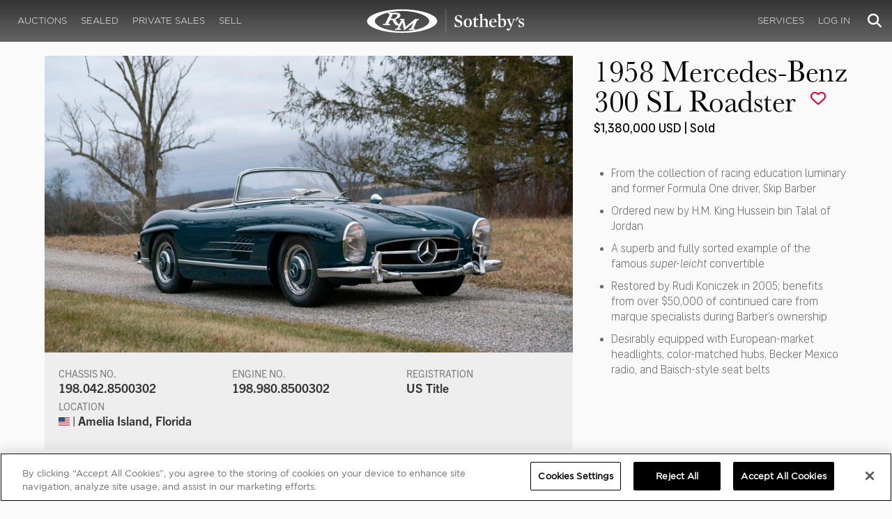

--- FILE ---
content_type: text/html; charset=utf-8
request_url: https://backoffice.rmsothebys.com/auctions/am23/lots/r0017-1958-mercedesbenz-300-sl-roadster/
body_size: 123472
content:
<!DOCTYPE html>
<html lang="en" style="height: auto;--scrollbarWidth: 0px;">
<head>
    <title>1958 Mercedes-Benz 300 SL Roadster | Amelia Island 2023 | RM  Sotheby&#x27;s</title>
    <meta charset="UTF-8">
    <meta name="viewport" content="width=device-width, initial-scale=1, user-scalable=0">
    <meta name="keywords" content="antique cars for sale, automobilia, automotive memorabilia, car auction, classic car auction, classic cars for sale, collector car auction, RM Auctions, RM Sotheby&#x27;s, RM Financial Services, RM Sotheby&#x27;s auction, sell collector car, consign car, buy car, RM car auctions, RM Sotheby&#x27;s car auction, RM Sotheby&#x27;s Online Car Auction, automotive memorabilia auctions, classic automobile auctions, classic car auction online, car auction dates, classic car loans, classic car financing, collateral loans"/>
<meta property="og:site_name" content="RM Sotheby&#x27;s"/>
<meta property="og:url" content="https://backoffice.rmsothebys.com/auctions/am23/lots/r0017-1958-mercedesbenz-300-sl-roadster/"/>
<meta property="og:title" content="1958 Mercedes-Benz 300 SL Roadster | Amelia Island 2023 | RM Sotheby's"/>
<meta property="og:type" content="website"/>
<meta property="fb:app_id"/>
<meta name="twitter:url" content="https://backoffice.rmsothebys.com/auctions/am23/lots/r0017-1958-mercedesbenz-300-sl-roadster/">
<meta name="twitter:card" content="Summary"/>
<meta name="twitter:site" content="@rmsothebys"/>
<meta name="twitter:title" content="1958 Mercedes-Benz 300 SL Roadster | Amelia Island 2023 | RM Sotheby's"/>
<link rel="canonical" href="https://backoffice.rmsothebys.com/auctions/am23/lots/r0017-1958-mercedesbenz-300-sl-roadster/" />


<meta name="description" content="1958 Mercedes-Benz 300 SL Roadster for sale at RM Sotheby&#x27;s Amelia Island" />
<meta name="og:description" content="1958 Mercedes-Benz 300 SL Roadster for sale at RM Sotheby&#x27;s Amelia Island">
<meta name="twitter:description" content="1958 Mercedes-Benz 300 SL Roadster for sale at RM Sotheby&#x27;s Amelia Island" />
    <meta property="og:image" content="https://cdn.rmsothebys.com/d/2/6/d/c/6/d26dc65e5c6b5a73399756ce9c7ca8f846fc5a53.webp" />
    <meta name="twitter:image" content="https://cdn.rmsothebys.com/d/2/6/d/c/6/d26dc65e5c6b5a73399756ce9c7ca8f846fc5a53.webp" />
    <link rel="stylesheet" href="https://use.typekit.net/vcz8tkp.css">
    <link rel="stylesheet" integrity="sha384-WRNGRVcF/F7kXZdnX3jqJZwBToFlgrIyorkymgod6yMzUORMfd8EcBaGh9lVS33o" crossorigin="anonymous" href="https://cdn.jsdelivr.net/npm/nanogallery2@3/dist/css/nanogallery2.min.css">
    <link rel="stylesheet" href="https://cdn.jsdelivr.net/gh/mdbassit/Coloris@latest/dist/coloris.min.css" />
<script type="text/javascript" src="https://analytics.clickdimensions.com/ts.js"> </script>
<script type="text/javascript">
  runClickDimensionsAnalytics = function () {
    window.cdAnalytics = new clickdimensions.Analytics('analytics.clickdimensions.com');
    window.cdAnalytics.setAccountKey('aZENqP1W36EGaCQlj7OyTP');
    window.cdAnalytics.setDomain('rmsothebys.com');
    window.cdAnalytics.setScore(typeof(cdScore) == "undefined" ? 0 : (cdScore == 0 ? null : cdScore));
    window.cdAnalytics.trackPage();
  }
</script>        <!-- OneTrust Cookies Consent Notice start for rmsothebys.com -->
        
        
            <script type="text/javascript" src="https://cdn.cookielaw.org/consent/01912d93-53d8-75e6-894f-e39b8b61713b/OtAutoBlock.js"></script>
            <script type="text/javascript" charset="UTF-8" data-domain-script="01912d93-53d8-75e6-894f-e39b8b61713b" src="https://cdn.cookielaw.org/scripttemplates/otSDKStub.js"></script>
        
        <script type="text/javascript">
            function OptanonWrapper() {
                if(OnetrustActiveGroups.includes("C0004")){
                    runClickDimensionsAnalytics();
                }
            }
        </script>
        <!-- OneTrust Cookies Consent Notice end for rmsothebys.com -->
    <link href="/sb/main-css.css.v64678df7a5856e55effab6986860c803be353a41" rel="stylesheet" />
    <script src="https://www.google.com/recaptcha/api.js?render=6LfVqbgUAAAAAJAEnXYSsV3PwKEdUnOnOqaTU24U">
        </script>
    <script type="application/ld+json">
   {"@context":"https://schema.org","@type":" NewsArticle","headline":"1958 Mercedes-Benz 300 SL Roadster","description":"1958 Mercedes-Benz 300 SL Roadster for sale at RM Sotheby\u0027s Amelia Island","datePublished":"2022-11-21","dateModified":"2023-09-26","image":["https://cdn.rmsothebys.com/e/6/d/3/5/0/e6d350be5211e814e16d099ce061c21fdc02c1d2.webp","https://cdn.rmsothebys.com/c/a/4/c/d/c/ca4cdc364992a3b4a6ce9b3c98a85d27eb3ef9a3.webp","https://cdn.rmsothebys.com/7/e/5/1/4/1/7e514157a34e82a6981068e29ee0adec73d08417.webp"]}
</script>
    
</head>
<body ng-app="RMSFrontEnd">
<noscript><iframe class="optanon-category-C0004" data-src="//www.googletagmanager.com/ns.html?id=GTM-NJS8S9" height="0" width="0" style="display:none;visibility:hidden"></iframe></noscript>

<nav id="mobile-menu" class="rms-menu-mobile hidden-lg" mobile-menu>
    <ul class="rms-menu rms-menu--mobile">
            <li class="">
                    <a href="/upcoming/?utm_source=website&amp;utm_medium=page&amp;utm_campaign=HeaderNavigation" class="hvr-fade ">Auctions</a>
                    <ul class="rms-menu--sub">
                            <li class="">
                                <a href="/upcoming/?utm_source=website&amp;utm_medium=page&amp;utm_campaign=HeaderNavigation" target="" class=" ">
                                    Upcoming
                                </a>
                            </li>
                            <li class="">
                                <a href="/search?utm_source=website&amp;utm_medium=page&amp;utm_campaign=HeaderNavigation" target="" class=" ">
                                    Lots Available
                                </a>
                            </li>
                            <li class="">
                                <a href="/results/?utm_source=website&amp;utm_medium=page&amp;utm_campaign=HeaderNavigation" target="" class=" ">
                                    Results
                                </a>
                            </li>
                            <li class="">
                                <a href="/register-to-bid/?utm_source=website&amp;utm_medium=page&amp;utm_campaign=HeaderNavigation" target="" class=" ">
                                    Register to Bid
                                </a>
                            </li>
                    </ul>
            </li>
            <li class="">
                    <a href="/sealed/?utm_source=website&amp;utm_medium=page&amp;utm_campaign=HeaderNavigation" class="hvr-fade ">Sealed</a>
            </li>
            <li class="">
                    <a href="/private-sales/?utm_source=website&amp;utm_medium=page&amp;utm_campaign=HeaderNavigation" class="hvr-fade ">Private Sales</a>
                    <ul class="rms-menu--sub">
                            <li class="">
                                <a href="/private-sales/?utm_source=website&amp;utm_medium=page&amp;utm_campaign=HeaderNavigation" class=" ">
                                    About
                                </a>
                            </li>
                            <li class="">
                                <a href="/ps00/inventory/?utm_source=website&amp;utm_medium=page&amp;utm_campaign=HeaderNavigation" target="" class=" ">
                                    Motor Vehicles Available
                                </a>
                            </li>
                            <li class="">
                                <a href="/private-sales/sold?utm_source=website&amp;utm_medium=page&amp;utm_campaign=HeaderNavigation" target="" class=" ">
                                    Recently Sold
                                </a>
                            </li>
                            <li class="">
                                <a href="/private-sales-request/?utm_source=website&amp;utm_medium=page&amp;utm_campaign=HeaderNavigation" target="" class=" ">
                                    Discreet Sourcing
                                </a>
                            </li>
                    </ul>
            </li>
            <li class="">
                    <a href="/consign/?utm_source=website&amp;utm_medium=page&amp;utm_campaign=HeaderNavigation" class="hvr-fade ">Sell</a>
                    <ul class="rms-menu--sub">
                            <li class="">
                                <a href="/why-sell-with-rm-sothebys/?utm_source=website&amp;utm_medium=page&amp;utm_campaign=HeaderNavigation" target="" class=" ">
                                    Why Sell With RM Sotheby&#x27;s
                                </a>
                            </li>
                            <li class="">
                                <a href="/estate-planning-for-classic-car-collectors/?utm_source=website&amp;utm_medium=page&amp;utm_campaign=HeaderNavigation" target="" class=" ">
                                    Collections &amp; Estates
                                </a>
                            </li>
                            <li class="">
                                <a href="/consign/?utm_source=website&amp;utm_medium=page&amp;utm_campaign=HeaderNavigation" class=" ">
                                    Start Selling
                                </a>
                            </li>
                    </ul>
            </li>
            <li class="">
                    <span class="mm-button hvr-fade ">Services</span>
                    <ul class="rms-menu--sub">
                            <li class="">
                                <a href="/financing/?utm_source=website&amp;utm_medium=page&amp;utm_campaign=HeaderNavigation" class=" ">
                                    Financing
                                </a>
                            </li>
                            <li class="">
                                <a href="/appraisals-valuations/?utm_source=website&amp;utm_medium=page&amp;utm_campaign=HeaderNavigation" target="" class=" ">
                                    Valuations
                                </a>
                            </li>
                            <li class="">
                                <a href="https://rmautorestoration.com?utm_source=website&amp;utm_medium=page&amp;utm_campaign=HeaderNavigation" target="_blank" class=" ">
                                    RM Auto Restoration
                                        <i class="fa fa-external-link"></i>
                                </a>
                            </li>
                            <li class="">
                                <a href="https://www.rm-pmw.com/?utm_source=website&amp;utm_medium=page&amp;utm_campaign=HeaderNavigation" target="_blank" class=" ">
                                    RM Precision Machine Works
                                        <i class="fa fa-external-link"></i>
                                </a>
                            </li>
                    </ul>
            </li>
    </ul>
    <div class="menu-bottom">
    </div>
</nav><div id="site-content" class="site-content">
    <div class="page-wrap">



<header id="top" class="top-header">
    <div class="container hide-desktop hidden-print mobile-nav">
        <div class="row">
            <div class="col-xs-12 mobile-nav__container">
                <a href="#mobile-menu" class="hamburger hide-desktop hidden-print">
                    <span class="top-bar"></span>
                    <span class="middle-bar"></span>
                    <span class="bottom-bar"></span>
                </a>
                <h1 class="logo hidden-print">
                    <a href="/">
1958 Mercedes-Benz 300 SL Roadster | Amelia Island 2023 | RM  Sotheby&#x27;s                    </a>
                </h1>
                <img class="visible-print-block print-logo" src="/images/logo.svg" />
                <div class="mobile-nav__right">

                        <a class="hvr-fade hidden-print" role="button" data-toggle="modal" data-target="#loginModal" href="">
                            <i class="fa fa-user"></i>
                        </a>
                    <div class="dropdown rms-dropdown">
                        <button id="search-button-mobile" class="hvr-fade btn btn-default dropdown-toggle" type="button"
                                data-toggle="dropdown" aria-haspopup="true" aria-expanded="true" focus="search-control">
                            <i class="fa fa-search"></i>
                        </button>
                        <ul class="dropdown-menu">
                            <li>
                                <div id="search" class="search--header" ng-controller="PaginationLotController as vm" ng-init="vm.init('/search/',false,'',false,'#search-button-desktop')">
<form id="searchForm" name="vm.Form" ng-submit="vm.sendForm()" class="clearfix">
    <section>
        <div class="input-group">
            <input type="text" style="min-width: 200px; height: 41px" class="form-control search-control" placeholder="Search" id="searchControl" name="searchInfo.SearchTerm" value="" ng-model="vm.formData.search.SearchTerm">
            <span class="input-group-btn">
                <button id="btnSearchSubmit" type="submit" value="Search" class="button button--block button--color-black">
                    Search
                </button>
            </span>
        </div>
    </section>
</form>                                </div>
                            </li>
                        </ul>
                    </div>
                </div>
            </div>
        </div>
    </div>
</header>
<nav class="top-nav hide-mobile hidden-print">
    <div class="container">
        <div class="row">
            <div class="col-xs-12 top-nav__container">
                <div class="top-nav__left">
        <ul class="rms-menu rms-menu--primary">
                <li class=" dropdown">
                        <a href="/upcoming/?utm_source=website&amp;utm_medium=page&amp;utm_campaign=HeaderNavigation" class="hvr-fade ">Auctions</a>
                        <div class="dropdown-menu ">
                            <ul class="rms-menu--sub">
                                    <li class="">
                                        <a href="/upcoming/" target="" class=" ">
                                            Upcoming
                                        </a>
                                    </li>
                                    <li class="">
                                        <a href="/search" target="" class=" ">
                                            Lots Available
                                        </a>
                                    </li>
                                    <li class="">
                                        <a href="/results/" target="" class=" ">
                                            Results
                                        </a>
                                    </li>
                                    <li class="">
                                        <a href="/register-to-bid/" target="" class=" ">
                                            Register to Bid
                                        </a>
                                    </li>
                            </ul>
                        </div>
                </li>
                <li class=" dropdown">
                        <a href="/sealed/?utm_source=website&amp;utm_medium=page&amp;utm_campaign=HeaderNavigation" class="hvr-fade ">Sealed</a>
                </li>
                <li class=" dropdown">
                        <a href="/private-sales/?utm_source=website&amp;utm_medium=page&amp;utm_campaign=HeaderNavigation" class="hvr-fade ">Private Sales</a>
                        <div class="dropdown-menu ">
                            <ul class="rms-menu--sub">
                                    <li class="">
                                        <a href="/private-sales/" class=" ">
                                            About
                                        </a>
                                    </li>
                                    <li class="">
                                        <a href="/ps00/inventory/" target="" class=" ">
                                            Motor Vehicles Available
                                        </a>
                                    </li>
                                    <li class="">
                                        <a href="/private-sales/sold" target="" class=" ">
                                            Recently Sold
                                        </a>
                                    </li>
                                    <li class="">
                                        <a href="/private-sales-request/" target="" class=" ">
                                            Discreet Sourcing
                                        </a>
                                    </li>
                            </ul>
                        </div>
                </li>
                <li class=" dropdown">
                        <a href="/consign/?utm_source=website&amp;utm_medium=page&amp;utm_campaign=HeaderNavigation" class="hvr-fade ">Sell</a>
                        <div class="dropdown-menu ">
                            <ul class="rms-menu--sub">
                                    <li class="">
                                        <a href="/why-sell-with-rm-sothebys/" target="" class=" ">
                                            Why Sell With RM Sotheby&#x27;s
                                        </a>
                                    </li>
                                    <li class="">
                                        <a href="/estate-planning-for-classic-car-collectors/" target="" class=" ">
                                            Collections &amp; Estates
                                        </a>
                                    </li>
                                    <li class="">
                                        <a href="/consign/" class=" ">
                                            Start Selling
                                        </a>
                                    </li>
                            </ul>
                        </div>
                </li>
        </ul>
                </div>
                <logo class="logoli">
                    <h1 class="logo hidden-print" style="height: 60px; width: 250px;padding: 5px">
                        <a href="/?utm_source=website&amp;utm_medium=page&amp;utm_campaign=HeaderNavigation">
1958 Mercedes-Benz 300 SL Roadster | Amelia Island 2023 | RM  Sotheby&#x27;s                        </a>
                    </h1>
                </logo>
                <div class="top-nav__right">
        <ul class="rms-menu rms-menu--primary">
                <li class=" dropdown">
                        <a class="hvr-fade ">Services</a>
                        <div class="dropdown-menu right">
                            <ul class="rms-menu--sub">
                                    <li class="">
                                        <a href="/financing/" class=" ">
                                            Financing
                                        </a>
                                    </li>
                                    <li class="">
                                        <a href="/appraisals-valuations/" target="" class=" ">
                                            Valuations
                                        </a>
                                    </li>
                                    <li class="">
                                        <a href="https://rmautorestoration.com" target="_blank" class=" ">
                                            RM Auto Restoration
                                                <i class="fa fa-external-link"></i>
                                        </a>
                                    </li>
                                    <li class="">
                                        <a href="https://www.rm-pmw.com/" target="_blank" class=" ">
                                            RM Precision Machine Works
                                                <i class="fa fa-external-link"></i>
                                        </a>
                                    </li>
                            </ul>
                        </div>
                </li>
        </ul>
                        <ul class="rms-menu rms-menu--primary">
                            <li class=" dropdown">
                                <a href="" class="hvr-fade" data-toggle="modal" data-target="#loginModal">Log In</a>
                            </li>
                        </ul>
                    <div class="dropdown rms-dropdown">
                        <button id="search-button-desktop" class="top-nav__search hvr-fade btn btn-default dropdown-toggle" type="button"
                                data-toggle="dropdown" aria-haspopup="true" aria-expanded="true" focus="search-control">
                            <i class="fa fa-search"></i>
                        </button>
                        <ul class="dropdown-menu">
                            <li>
                                <div id="search" class="search--header" ng-controller="PaginationLotController as vm" ng-init="vm.init('/search/',false,'',false,'#search-button-desktop')">
<form id="searchForm" name="vm.Form" ng-submit="vm.sendForm()" class="clearfix">
    <section>
        <div class="input-group">
            <input type="text" style="min-width: 200px; height: 41px" class="form-control search-control" placeholder="Search" id="searchControl" name="searchInfo.SearchTerm" value="" ng-model="vm.formData.search.SearchTerm">
            <span class="input-group-btn">
                <button id="btnSearchSubmit" type="submit" value="Search" class="button button--block button--color-black">
                    Search
                </button>
            </span>
        </div>
    </section>
</form>                                </div>
                            </li>
                        </ul>
                    </div>
                </div>
            </div>
        </div>
    </div>
</nav>
<div id="loginOptions" class="collapse hide-desktop hidden-print">
    <ul class="rms-menu rms-menu--mobile mm-listview">
                        <li>
                            <a href="/my-rm/edit-profile/?utm_source=website&amp;utm_medium=page&amp;utm_campaign=LoginMenuNavigation" target="" class="hvr-fade ">Edit Profile</a>
                        </li>
                        <li>
                            <a href="/my-rm/payment-methods/?utm_source=website&amp;utm_medium=page&amp;utm_campaign=LoginMenuNavigation" class="hvr-fade ">Payment Methods</a>
                        </li>
                        <li>
                            <a href="/my-rm/notifications/?utm_source=website&amp;utm_medium=page&amp;utm_campaign=LoginMenuNavigation" target="" class="hvr-fade ">Notifications</a>
                        </li>
                        <li>
                            <a href="/my-rm/favorites/?utm_source=website&amp;utm_medium=page&amp;utm_campaign=LoginMenuNavigation" target="" class="hvr-fade ">Favorites</a>
                        </li>
                        <li>
                            <a href="/my-rm/current-bids/?utm_source=website&amp;utm_medium=page&amp;utm_campaign=LoginMenuNavigation" target="" class="hvr-fade ">Current Bids</a>
                        </li>
                        <li>
                            <a href="/my-rm/past-bids/?utm_source=website&amp;utm_medium=page&amp;utm_campaign=LoginMenuNavigation" target="" class="hvr-fade ">Past Bids</a>
                        </li>
                        <li>
                            <a href="/my-rm/registrations/?utm_source=website&amp;utm_medium=page&amp;utm_campaign=LoginMenuNavigation" target="" class="hvr-fade ">Registrations</a>
                        </li>
                        <li>
<form action="/member/HandleLogout" method="post">                                <button class="hvr-fade heading-details--smaller heading-subtitle--margin">Log Out</button>
                                <input type="hidden" name="redirectUrl" value="/"/>
<input name="__RequestVerificationToken" type="hidden" value="CfDJ8O8fLC5v8hROtFQ4-5ajuNUpsf2qf4Mz4U584mKCLdDXfIBWulmHB0Mukq9j2zBZXNdsi40Qr4poodZsyGQu2AnzoCATFAFkb5WdnhtsVbG4_1mcbBARJZmIhucHb73K4HQRjXB_PrCAeeonDsJxA3c" /></form>                        </li>
    </ul>

</div>

        <main class="lot-wrapper" ng-controller="biddingDataController as bidding" ng-init="bidding.init('Live','16215d3e-8cfc-ec11-8282-000c2971a03a','1a274c64-ea69-ed11-828b-000c2971a03a');">
<div id="nanoGallery" style="display: none">
            <img class="thumb-image w-100" data-ngid="151757" data-ngsrc="https://cdn.rmsothebys.com/d/2/6/d/c/6/d26dc65e5c6b5a73399756ce9c7ca8f846fc5a53.webp" data-ngdesc="Erik Fuller &#xA9;2023 Courtesy of RM Sotheby&#x27;s"
                 src="https://cdn.rmsothebys.com/d/5/b/9/3/6/d5b936c99c25bce0002278941e286c8e233f261d.webp" title="" alt=""
                 class="NGY2ThumbnailLightbox" data-nanogallery2-lightbox="{ &quot;imageTransition&quot;: &quot;slideAppear&quot;,&quot;viewerTheme&quot;: {&quot;background&quot;: &quot;#222222 !important&quot;},&quot;viewerToolbar&quot;: {&quot;display&quot;: true,&quot;fullWidth&quot;: true,&quot;standard&quot;: &quot;label&quot;},&quot;viewerTools&quot;: {&quot;topLeft&quot;: &quot;pageCounter&quot;,&quot;topRight&quot;: &quot;closeButton&quot;},&quot;viewerMinZoom&quot;: 1,&quot;viewerRelativePinchZoom&quot;: true,&quot;viewerZoomOutScale&quot;: 5,&quot;viewerResetZoomAtMin&quot;: true,&quot;viewerHideToolsDelay&quot;: 999999999,&quot;viewerFullscreen&quot;: true,&quot;viewerGallery&quot;: &quot;bottom&quot;,&quot;viewerGalleryTWidth&quot;: 122,&quot;viewerGalleryTHeight&quot;: 91}"/>
            <img class="thumb-image w-100" data-ngid="223435" data-ngsrc="https://cdn.rmsothebys.com/7/1/e/8/f/2/71e8f227dceb71dc183d532c65eb2bedfb0b603b.webp" data-ngdesc="Erik Fuller &#xA9;2023 Courtesy of RM Sotheby&#x27;s"
                 src="https://cdn.rmsothebys.com/e/f/7/1/6/a/ef716ab4598ad152f02dd8ce87b0e24f2aee0b56.webp" title="" alt=""
                 class="NGY2ThumbnailLightbox" data-nanogallery2-lightbox="{ &quot;imageTransition&quot;: &quot;slideAppear&quot;,&quot;viewerTheme&quot;: {&quot;background&quot;: &quot;#222222 !important&quot;},&quot;viewerToolbar&quot;: {&quot;display&quot;: true,&quot;fullWidth&quot;: true,&quot;standard&quot;: &quot;label&quot;},&quot;viewerTools&quot;: {&quot;topLeft&quot;: &quot;pageCounter&quot;,&quot;topRight&quot;: &quot;closeButton&quot;},&quot;viewerMinZoom&quot;: 1,&quot;viewerRelativePinchZoom&quot;: true,&quot;viewerZoomOutScale&quot;: 5,&quot;viewerResetZoomAtMin&quot;: true,&quot;viewerHideToolsDelay&quot;: 999999999,&quot;viewerFullscreen&quot;: true,&quot;viewerGallery&quot;: &quot;bottom&quot;,&quot;viewerGalleryTWidth&quot;: 122,&quot;viewerGalleryTHeight&quot;: 91}"/>
            <img class="thumb-image w-100" data-ngid="257169" data-ngsrc="https://cdn.rmsothebys.com/2/5/2/2/2/0/2522200b66283a5a7da62c63454ce2bbe9ddb390.webp" data-ngdesc="Erik Fuller &#xA9;2023 Courtesy of RM Sotheby&#x27;s"
                 src="https://cdn.rmsothebys.com/3/6/e/5/8/3/36e583a17be8f93a9b53492d74384dfa021c579a.webp" title="" alt=""
                 class="NGY2ThumbnailLightbox" data-nanogallery2-lightbox="{ &quot;imageTransition&quot;: &quot;slideAppear&quot;,&quot;viewerTheme&quot;: {&quot;background&quot;: &quot;#222222 !important&quot;},&quot;viewerToolbar&quot;: {&quot;display&quot;: true,&quot;fullWidth&quot;: true,&quot;standard&quot;: &quot;label&quot;},&quot;viewerTools&quot;: {&quot;topLeft&quot;: &quot;pageCounter&quot;,&quot;topRight&quot;: &quot;closeButton&quot;},&quot;viewerMinZoom&quot;: 1,&quot;viewerRelativePinchZoom&quot;: true,&quot;viewerZoomOutScale&quot;: 5,&quot;viewerResetZoomAtMin&quot;: true,&quot;viewerHideToolsDelay&quot;: 999999999,&quot;viewerFullscreen&quot;: true,&quot;viewerGallery&quot;: &quot;bottom&quot;,&quot;viewerGalleryTWidth&quot;: 122,&quot;viewerGalleryTHeight&quot;: 91}"/>
            <img class="thumb-image w-100" data-ngid="287470" data-ngsrc="https://cdn.rmsothebys.com/6/4/f/f/e/3/64ffe328882550f0c99bcd4cd2bf0446be4442fc.webp" data-ngdesc="Erik Fuller &#xA9;2023 Courtesy of RM Sotheby&#x27;s"
                 src="https://cdn.rmsothebys.com/4/b/e/c/3/1/4bec316faffa26a2bef0e005472db37ae74fcf41.webp" title="" alt=""
                 class="NGY2ThumbnailLightbox" data-nanogallery2-lightbox="{ &quot;imageTransition&quot;: &quot;slideAppear&quot;,&quot;viewerTheme&quot;: {&quot;background&quot;: &quot;#222222 !important&quot;},&quot;viewerToolbar&quot;: {&quot;display&quot;: true,&quot;fullWidth&quot;: true,&quot;standard&quot;: &quot;label&quot;},&quot;viewerTools&quot;: {&quot;topLeft&quot;: &quot;pageCounter&quot;,&quot;topRight&quot;: &quot;closeButton&quot;},&quot;viewerMinZoom&quot;: 1,&quot;viewerRelativePinchZoom&quot;: true,&quot;viewerZoomOutScale&quot;: 5,&quot;viewerResetZoomAtMin&quot;: true,&quot;viewerHideToolsDelay&quot;: 999999999,&quot;viewerFullscreen&quot;: true,&quot;viewerGallery&quot;: &quot;bottom&quot;,&quot;viewerGalleryTWidth&quot;: 122,&quot;viewerGalleryTHeight&quot;: 91}"/>
            <img class="thumb-image w-100" data-ngid="315584" data-ngsrc="https://cdn.rmsothebys.com/f/a/b/6/c/e/fab6cee6e9ebee92c927ef9279ed632d60fae440.webp" data-ngdesc="Erik Fuller &#xA9;2023 Courtesy of RM Sotheby&#x27;s"
                 src="https://cdn.rmsothebys.com/e/a/c/d/e/d/eacdedeb24dbdeb9a516c4782dd814c969134a1e.webp" title="" alt=""
                 class="NGY2ThumbnailLightbox" data-nanogallery2-lightbox="{ &quot;imageTransition&quot;: &quot;slideAppear&quot;,&quot;viewerTheme&quot;: {&quot;background&quot;: &quot;#222222 !important&quot;},&quot;viewerToolbar&quot;: {&quot;display&quot;: true,&quot;fullWidth&quot;: true,&quot;standard&quot;: &quot;label&quot;},&quot;viewerTools&quot;: {&quot;topLeft&quot;: &quot;pageCounter&quot;,&quot;topRight&quot;: &quot;closeButton&quot;},&quot;viewerMinZoom&quot;: 1,&quot;viewerRelativePinchZoom&quot;: true,&quot;viewerZoomOutScale&quot;: 5,&quot;viewerResetZoomAtMin&quot;: true,&quot;viewerHideToolsDelay&quot;: 999999999,&quot;viewerFullscreen&quot;: true,&quot;viewerGallery&quot;: &quot;bottom&quot;,&quot;viewerGalleryTWidth&quot;: 122,&quot;viewerGalleryTHeight&quot;: 91}"/>
            <img class="thumb-image w-100" data-ngid="341866" data-ngsrc="https://cdn.rmsothebys.com/4/c/1/0/9/0/4c1090eb4f5b2634eda98ee65304aa9cee8c7c69.webp" data-ngdesc="Erik Fuller &#xA9;2023 Courtesy of RM Sotheby&#x27;s"
                 src="https://cdn.rmsothebys.com/a/a/e/e/5/c/aaee5cf24d5bbc781c204ec22d0d1bfde2fe2372.webp" title="" alt=""
                 class="NGY2ThumbnailLightbox" data-nanogallery2-lightbox="{ &quot;imageTransition&quot;: &quot;slideAppear&quot;,&quot;viewerTheme&quot;: {&quot;background&quot;: &quot;#222222 !important&quot;},&quot;viewerToolbar&quot;: {&quot;display&quot;: true,&quot;fullWidth&quot;: true,&quot;standard&quot;: &quot;label&quot;},&quot;viewerTools&quot;: {&quot;topLeft&quot;: &quot;pageCounter&quot;,&quot;topRight&quot;: &quot;closeButton&quot;},&quot;viewerMinZoom&quot;: 1,&quot;viewerRelativePinchZoom&quot;: true,&quot;viewerZoomOutScale&quot;: 5,&quot;viewerResetZoomAtMin&quot;: true,&quot;viewerHideToolsDelay&quot;: 999999999,&quot;viewerFullscreen&quot;: true,&quot;viewerGallery&quot;: &quot;bottom&quot;,&quot;viewerGalleryTWidth&quot;: 122,&quot;viewerGalleryTHeight&quot;: 91}"/>
            <img class="thumb-image w-100" data-ngid="366548" data-ngsrc="https://cdn.rmsothebys.com/9/c/5/2/1/1/9c5211722cc694f5027f11c48af431ffbf0eadb8.webp" data-ngdesc="Erik Fuller &#xA9;2023 Courtesy of RM Sotheby&#x27;s"
                 src="https://cdn.rmsothebys.com/9/1/6/7/5/e/91675e21a1797982af752b131509db139468bded.webp" title="" alt=""
                 class="NGY2ThumbnailLightbox" data-nanogallery2-lightbox="{ &quot;imageTransition&quot;: &quot;slideAppear&quot;,&quot;viewerTheme&quot;: {&quot;background&quot;: &quot;#222222 !important&quot;},&quot;viewerToolbar&quot;: {&quot;display&quot;: true,&quot;fullWidth&quot;: true,&quot;standard&quot;: &quot;label&quot;},&quot;viewerTools&quot;: {&quot;topLeft&quot;: &quot;pageCounter&quot;,&quot;topRight&quot;: &quot;closeButton&quot;},&quot;viewerMinZoom&quot;: 1,&quot;viewerRelativePinchZoom&quot;: true,&quot;viewerZoomOutScale&quot;: 5,&quot;viewerResetZoomAtMin&quot;: true,&quot;viewerHideToolsDelay&quot;: 999999999,&quot;viewerFullscreen&quot;: true,&quot;viewerGallery&quot;: &quot;bottom&quot;,&quot;viewerGalleryTWidth&quot;: 122,&quot;viewerGalleryTHeight&quot;: 91}"/>
            <img class="thumb-image w-100" data-ngid="390011" data-ngsrc="https://cdn.rmsothebys.com/9/0/c/c/3/e/90cc3ed9325423f189bfd61850e0df65b68c0587.webp" data-ngdesc="Erik Fuller &#xA9;2023 Courtesy of RM Sotheby&#x27;s"
                 src="https://cdn.rmsothebys.com/5/0/2/5/4/3/5025436069f4d1b3700a69718aaea2f4edbdd16b.webp" title="" alt=""
                 class="NGY2ThumbnailLightbox" data-nanogallery2-lightbox="{ &quot;imageTransition&quot;: &quot;slideAppear&quot;,&quot;viewerTheme&quot;: {&quot;background&quot;: &quot;#222222 !important&quot;},&quot;viewerToolbar&quot;: {&quot;display&quot;: true,&quot;fullWidth&quot;: true,&quot;standard&quot;: &quot;label&quot;},&quot;viewerTools&quot;: {&quot;topLeft&quot;: &quot;pageCounter&quot;,&quot;topRight&quot;: &quot;closeButton&quot;},&quot;viewerMinZoom&quot;: 1,&quot;viewerRelativePinchZoom&quot;: true,&quot;viewerZoomOutScale&quot;: 5,&quot;viewerResetZoomAtMin&quot;: true,&quot;viewerHideToolsDelay&quot;: 999999999,&quot;viewerFullscreen&quot;: true,&quot;viewerGallery&quot;: &quot;bottom&quot;,&quot;viewerGalleryTWidth&quot;: 122,&quot;viewerGalleryTHeight&quot;: 91}"/>
            <img class="thumb-image w-100" data-ngid="412424" data-ngsrc="https://cdn.rmsothebys.com/6/8/0/2/1/9/680219d5cbdb4240b4321f66f949fac4db215aa7.webp" data-ngdesc="Erik Fuller &#xA9;2023 Courtesy of RM Sotheby&#x27;s"
                 src="https://cdn.rmsothebys.com/1/3/9/c/5/1/139c51e9d32997fc12406329e96d11d73d4590b5.webp" title="" alt=""
                 class="NGY2ThumbnailLightbox" data-nanogallery2-lightbox="{ &quot;imageTransition&quot;: &quot;slideAppear&quot;,&quot;viewerTheme&quot;: {&quot;background&quot;: &quot;#222222 !important&quot;},&quot;viewerToolbar&quot;: {&quot;display&quot;: true,&quot;fullWidth&quot;: true,&quot;standard&quot;: &quot;label&quot;},&quot;viewerTools&quot;: {&quot;topLeft&quot;: &quot;pageCounter&quot;,&quot;topRight&quot;: &quot;closeButton&quot;},&quot;viewerMinZoom&quot;: 1,&quot;viewerRelativePinchZoom&quot;: true,&quot;viewerZoomOutScale&quot;: 5,&quot;viewerResetZoomAtMin&quot;: true,&quot;viewerHideToolsDelay&quot;: 999999999,&quot;viewerFullscreen&quot;: true,&quot;viewerGallery&quot;: &quot;bottom&quot;,&quot;viewerGalleryTWidth&quot;: 122,&quot;viewerGalleryTHeight&quot;: 91}"/>
            <img class="thumb-image w-100" data-ngid="433992" data-ngsrc="https://cdn.rmsothebys.com/0/2/b/9/5/2/02b952885c20ef88d791e81c73e625d421649dca.webp" data-ngdesc="Erik Fuller &#xA9;2023 Courtesy of RM Sotheby&#x27;s"
                 src="https://cdn.rmsothebys.com/c/f/a/5/a/d/cfa5adce964d60a3c7c75ba45d533bb0af6a7ab7.webp" title="" alt=""
                 class="NGY2ThumbnailLightbox" data-nanogallery2-lightbox="{ &quot;imageTransition&quot;: &quot;slideAppear&quot;,&quot;viewerTheme&quot;: {&quot;background&quot;: &quot;#222222 !important&quot;},&quot;viewerToolbar&quot;: {&quot;display&quot;: true,&quot;fullWidth&quot;: true,&quot;standard&quot;: &quot;label&quot;},&quot;viewerTools&quot;: {&quot;topLeft&quot;: &quot;pageCounter&quot;,&quot;topRight&quot;: &quot;closeButton&quot;},&quot;viewerMinZoom&quot;: 1,&quot;viewerRelativePinchZoom&quot;: true,&quot;viewerZoomOutScale&quot;: 5,&quot;viewerResetZoomAtMin&quot;: true,&quot;viewerHideToolsDelay&quot;: 999999999,&quot;viewerFullscreen&quot;: true,&quot;viewerGallery&quot;: &quot;bottom&quot;,&quot;viewerGalleryTWidth&quot;: 122,&quot;viewerGalleryTHeight&quot;: 91}"/>
            <img class="thumb-image w-100" data-ngid="454652" data-ngsrc="https://cdn.rmsothebys.com/5/f/4/2/6/8/5f426863d6bacafec6303f911e8612e624514ea6.webp" data-ngdesc="Erik Fuller &#xA9;2023 Courtesy of RM Sotheby&#x27;s"
                 src="https://cdn.rmsothebys.com/9/5/f/6/c/f/95f6cf78cf1625d1a85bb9b11434080a1dfde9ec.webp" title="" alt=""
                 class="NGY2ThumbnailLightbox" data-nanogallery2-lightbox="{ &quot;imageTransition&quot;: &quot;slideAppear&quot;,&quot;viewerTheme&quot;: {&quot;background&quot;: &quot;#222222 !important&quot;},&quot;viewerToolbar&quot;: {&quot;display&quot;: true,&quot;fullWidth&quot;: true,&quot;standard&quot;: &quot;label&quot;},&quot;viewerTools&quot;: {&quot;topLeft&quot;: &quot;pageCounter&quot;,&quot;topRight&quot;: &quot;closeButton&quot;},&quot;viewerMinZoom&quot;: 1,&quot;viewerRelativePinchZoom&quot;: true,&quot;viewerZoomOutScale&quot;: 5,&quot;viewerResetZoomAtMin&quot;: true,&quot;viewerHideToolsDelay&quot;: 999999999,&quot;viewerFullscreen&quot;: true,&quot;viewerGallery&quot;: &quot;bottom&quot;,&quot;viewerGalleryTWidth&quot;: 122,&quot;viewerGalleryTHeight&quot;: 91}"/>
            <img class="thumb-image w-100" data-ngid="474521" data-ngsrc="https://cdn.rmsothebys.com/1/3/e/c/0/d/13ec0d1afd55c91466efadda4c9c9132f658d4ff.webp" data-ngdesc="Erik Fuller &#xA9;2023 Courtesy of RM Sotheby&#x27;s"
                 src="https://cdn.rmsothebys.com/3/e/7/e/7/9/3e7e79de53da1dd5813c4b74e75d688532b0905e.webp" title="" alt=""
                 class="NGY2ThumbnailLightbox" data-nanogallery2-lightbox="{ &quot;imageTransition&quot;: &quot;slideAppear&quot;,&quot;viewerTheme&quot;: {&quot;background&quot;: &quot;#222222 !important&quot;},&quot;viewerToolbar&quot;: {&quot;display&quot;: true,&quot;fullWidth&quot;: true,&quot;standard&quot;: &quot;label&quot;},&quot;viewerTools&quot;: {&quot;topLeft&quot;: &quot;pageCounter&quot;,&quot;topRight&quot;: &quot;closeButton&quot;},&quot;viewerMinZoom&quot;: 1,&quot;viewerRelativePinchZoom&quot;: true,&quot;viewerZoomOutScale&quot;: 5,&quot;viewerResetZoomAtMin&quot;: true,&quot;viewerHideToolsDelay&quot;: 999999999,&quot;viewerFullscreen&quot;: true,&quot;viewerGallery&quot;: &quot;bottom&quot;,&quot;viewerGalleryTWidth&quot;: 122,&quot;viewerGalleryTHeight&quot;: 91}"/>
            <img class="thumb-image w-100" data-ngid="493709" data-ngsrc="https://cdn.rmsothebys.com/1/c/b/a/2/f/1cba2f62724e1c70ef234f8746a92e73143b72ad.webp" data-ngdesc="Erik Fuller &#xA9;2023 Courtesy of RM Sotheby&#x27;s"
                 src="https://cdn.rmsothebys.com/f/6/1/3/3/a/f6133a4dec7c5c09625b54a6e81d441465afb152.webp" title="" alt=""
                 class="NGY2ThumbnailLightbox" data-nanogallery2-lightbox="{ &quot;imageTransition&quot;: &quot;slideAppear&quot;,&quot;viewerTheme&quot;: {&quot;background&quot;: &quot;#222222 !important&quot;},&quot;viewerToolbar&quot;: {&quot;display&quot;: true,&quot;fullWidth&quot;: true,&quot;standard&quot;: &quot;label&quot;},&quot;viewerTools&quot;: {&quot;topLeft&quot;: &quot;pageCounter&quot;,&quot;topRight&quot;: &quot;closeButton&quot;},&quot;viewerMinZoom&quot;: 1,&quot;viewerRelativePinchZoom&quot;: true,&quot;viewerZoomOutScale&quot;: 5,&quot;viewerResetZoomAtMin&quot;: true,&quot;viewerHideToolsDelay&quot;: 999999999,&quot;viewerFullscreen&quot;: true,&quot;viewerGallery&quot;: &quot;bottom&quot;,&quot;viewerGalleryTWidth&quot;: 122,&quot;viewerGalleryTHeight&quot;: 91}"/>
            <img class="thumb-image w-100" data-ngid="512192" data-ngsrc="https://cdn.rmsothebys.com/7/7/9/d/f/7/779df776299bfc3b5f490507fed9fcc2a3dadaee.webp" data-ngdesc="Erik Fuller &#xA9;2023 Courtesy of RM Sotheby&#x27;s"
                 src="https://cdn.rmsothebys.com/2/b/c/c/3/b/2bcc3bc4cae62d078b6c96cb892ae6c8459a1428.webp" title="" alt=""
                 class="NGY2ThumbnailLightbox" data-nanogallery2-lightbox="{ &quot;imageTransition&quot;: &quot;slideAppear&quot;,&quot;viewerTheme&quot;: {&quot;background&quot;: &quot;#222222 !important&quot;},&quot;viewerToolbar&quot;: {&quot;display&quot;: true,&quot;fullWidth&quot;: true,&quot;standard&quot;: &quot;label&quot;},&quot;viewerTools&quot;: {&quot;topLeft&quot;: &quot;pageCounter&quot;,&quot;topRight&quot;: &quot;closeButton&quot;},&quot;viewerMinZoom&quot;: 1,&quot;viewerRelativePinchZoom&quot;: true,&quot;viewerZoomOutScale&quot;: 5,&quot;viewerResetZoomAtMin&quot;: true,&quot;viewerHideToolsDelay&quot;: 999999999,&quot;viewerFullscreen&quot;: true,&quot;viewerGallery&quot;: &quot;bottom&quot;,&quot;viewerGalleryTWidth&quot;: 122,&quot;viewerGalleryTHeight&quot;: 91}"/>
            <img class="thumb-image w-100" data-ngid="530083" data-ngsrc="https://cdn.rmsothebys.com/1/3/e/9/1/6/13e9161739081ed307cb1a1ab227084e306ef6c1.webp" data-ngdesc="Erik Fuller &#xA9;2023 Courtesy of RM Sotheby&#x27;s"
                 src="https://cdn.rmsothebys.com/6/f/a/4/d/1/6fa4d148cf8edf32f2f71edc53f8db9bf4a31887.webp" title="" alt=""
                 class="NGY2ThumbnailLightbox" data-nanogallery2-lightbox="{ &quot;imageTransition&quot;: &quot;slideAppear&quot;,&quot;viewerTheme&quot;: {&quot;background&quot;: &quot;#222222 !important&quot;},&quot;viewerToolbar&quot;: {&quot;display&quot;: true,&quot;fullWidth&quot;: true,&quot;standard&quot;: &quot;label&quot;},&quot;viewerTools&quot;: {&quot;topLeft&quot;: &quot;pageCounter&quot;,&quot;topRight&quot;: &quot;closeButton&quot;},&quot;viewerMinZoom&quot;: 1,&quot;viewerRelativePinchZoom&quot;: true,&quot;viewerZoomOutScale&quot;: 5,&quot;viewerResetZoomAtMin&quot;: true,&quot;viewerHideToolsDelay&quot;: 999999999,&quot;viewerFullscreen&quot;: true,&quot;viewerGallery&quot;: &quot;bottom&quot;,&quot;viewerGalleryTWidth&quot;: 122,&quot;viewerGalleryTHeight&quot;: 91}"/>
            <img class="thumb-image w-100" data-ngid="547408" data-ngsrc="https://cdn.rmsothebys.com/8/d/7/b/e/9/8d7be95dbf6f899fd67dbbf1e92228af36e95a2f.webp" data-ngdesc="Erik Fuller &#xA9;2023 Courtesy of RM Sotheby&#x27;s"
                 src="https://cdn.rmsothebys.com/2/1/f/c/c/7/21fcc75dfcdfa453916f18137d0d7e2170384f6d.webp" title="" alt=""
                 class="NGY2ThumbnailLightbox" data-nanogallery2-lightbox="{ &quot;imageTransition&quot;: &quot;slideAppear&quot;,&quot;viewerTheme&quot;: {&quot;background&quot;: &quot;#222222 !important&quot;},&quot;viewerToolbar&quot;: {&quot;display&quot;: true,&quot;fullWidth&quot;: true,&quot;standard&quot;: &quot;label&quot;},&quot;viewerTools&quot;: {&quot;topLeft&quot;: &quot;pageCounter&quot;,&quot;topRight&quot;: &quot;closeButton&quot;},&quot;viewerMinZoom&quot;: 1,&quot;viewerRelativePinchZoom&quot;: true,&quot;viewerZoomOutScale&quot;: 5,&quot;viewerResetZoomAtMin&quot;: true,&quot;viewerHideToolsDelay&quot;: 999999999,&quot;viewerFullscreen&quot;: true,&quot;viewerGallery&quot;: &quot;bottom&quot;,&quot;viewerGalleryTWidth&quot;: 122,&quot;viewerGalleryTHeight&quot;: 91}"/>
            <img class="thumb-image w-100" data-ngid="564121" data-ngsrc="https://cdn.rmsothebys.com/d/e/c/6/0/a/dec60a8c8de593b50db1c1345b5b14f5c07e6033.webp" data-ngdesc="Erik Fuller &#xA9;2023 Courtesy of RM Sotheby&#x27;s"
                 src="https://cdn.rmsothebys.com/8/0/3/d/0/6/803d06d7961cba89982033f29bfb3af7fce4bcc4.webp" title="" alt=""
                 class="NGY2ThumbnailLightbox" data-nanogallery2-lightbox="{ &quot;imageTransition&quot;: &quot;slideAppear&quot;,&quot;viewerTheme&quot;: {&quot;background&quot;: &quot;#222222 !important&quot;},&quot;viewerToolbar&quot;: {&quot;display&quot;: true,&quot;fullWidth&quot;: true,&quot;standard&quot;: &quot;label&quot;},&quot;viewerTools&quot;: {&quot;topLeft&quot;: &quot;pageCounter&quot;,&quot;topRight&quot;: &quot;closeButton&quot;},&quot;viewerMinZoom&quot;: 1,&quot;viewerRelativePinchZoom&quot;: true,&quot;viewerZoomOutScale&quot;: 5,&quot;viewerResetZoomAtMin&quot;: true,&quot;viewerHideToolsDelay&quot;: 999999999,&quot;viewerFullscreen&quot;: true,&quot;viewerGallery&quot;: &quot;bottom&quot;,&quot;viewerGalleryTWidth&quot;: 122,&quot;viewerGalleryTHeight&quot;: 91}"/>
            <img class="thumb-image w-100" data-ngid="580220" data-ngsrc="https://cdn.rmsothebys.com/f/0/c/3/8/7/f0c387ffdd5c8ad43921ca689372bf7d5f161acd.webp" data-ngdesc="Erik Fuller &#xA9;2023 Courtesy of RM Sotheby&#x27;s"
                 src="https://cdn.rmsothebys.com/4/8/c/0/0/4/48c0044f95c7da812969b0343c940adf11db07f1.webp" title="" alt=""
                 class="NGY2ThumbnailLightbox" data-nanogallery2-lightbox="{ &quot;imageTransition&quot;: &quot;slideAppear&quot;,&quot;viewerTheme&quot;: {&quot;background&quot;: &quot;#222222 !important&quot;},&quot;viewerToolbar&quot;: {&quot;display&quot;: true,&quot;fullWidth&quot;: true,&quot;standard&quot;: &quot;label&quot;},&quot;viewerTools&quot;: {&quot;topLeft&quot;: &quot;pageCounter&quot;,&quot;topRight&quot;: &quot;closeButton&quot;},&quot;viewerMinZoom&quot;: 1,&quot;viewerRelativePinchZoom&quot;: true,&quot;viewerZoomOutScale&quot;: 5,&quot;viewerResetZoomAtMin&quot;: true,&quot;viewerHideToolsDelay&quot;: 999999999,&quot;viewerFullscreen&quot;: true,&quot;viewerGallery&quot;: &quot;bottom&quot;,&quot;viewerGalleryTWidth&quot;: 122,&quot;viewerGalleryTHeight&quot;: 91}"/>
            <img class="thumb-image w-100" data-ngid="595653" data-ngsrc="https://cdn.rmsothebys.com/e/4/4/2/3/e/e4423e2512c76ee3d9e51b2310761edbd5a3e452.webp" data-ngdesc="Erik Fuller &#xA9;2023 Courtesy of RM Sotheby&#x27;s"
                 src="https://cdn.rmsothebys.com/b/2/f/b/7/0/b2fb705c62e2f8c22b6efe7a4cce02d3b5de3935.webp" title="" alt=""
                 class="NGY2ThumbnailLightbox" data-nanogallery2-lightbox="{ &quot;imageTransition&quot;: &quot;slideAppear&quot;,&quot;viewerTheme&quot;: {&quot;background&quot;: &quot;#222222 !important&quot;},&quot;viewerToolbar&quot;: {&quot;display&quot;: true,&quot;fullWidth&quot;: true,&quot;standard&quot;: &quot;label&quot;},&quot;viewerTools&quot;: {&quot;topLeft&quot;: &quot;pageCounter&quot;,&quot;topRight&quot;: &quot;closeButton&quot;},&quot;viewerMinZoom&quot;: 1,&quot;viewerRelativePinchZoom&quot;: true,&quot;viewerZoomOutScale&quot;: 5,&quot;viewerResetZoomAtMin&quot;: true,&quot;viewerHideToolsDelay&quot;: 999999999,&quot;viewerFullscreen&quot;: true,&quot;viewerGallery&quot;: &quot;bottom&quot;,&quot;viewerGalleryTWidth&quot;: 122,&quot;viewerGalleryTHeight&quot;: 91}"/>
            <img class="thumb-image w-100" data-ngid="610405" data-ngsrc="https://cdn.rmsothebys.com/d/2/f/5/2/f/d2f52f855af39db54cd17446190ab504cd579add.webp" data-ngdesc="Erik Fuller &#xA9;2023 Courtesy of RM Sotheby&#x27;s"
                 src="https://cdn.rmsothebys.com/5/1/9/c/a/6/519ca60a5840fc5938b87bd424f2665ae5a69536.webp" title="" alt=""
                 class="NGY2ThumbnailLightbox" data-nanogallery2-lightbox="{ &quot;imageTransition&quot;: &quot;slideAppear&quot;,&quot;viewerTheme&quot;: {&quot;background&quot;: &quot;#222222 !important&quot;},&quot;viewerToolbar&quot;: {&quot;display&quot;: true,&quot;fullWidth&quot;: true,&quot;standard&quot;: &quot;label&quot;},&quot;viewerTools&quot;: {&quot;topLeft&quot;: &quot;pageCounter&quot;,&quot;topRight&quot;: &quot;closeButton&quot;},&quot;viewerMinZoom&quot;: 1,&quot;viewerRelativePinchZoom&quot;: true,&quot;viewerZoomOutScale&quot;: 5,&quot;viewerResetZoomAtMin&quot;: true,&quot;viewerHideToolsDelay&quot;: 999999999,&quot;viewerFullscreen&quot;: true,&quot;viewerGallery&quot;: &quot;bottom&quot;,&quot;viewerGalleryTWidth&quot;: 122,&quot;viewerGalleryTHeight&quot;: 91}"/>
            <img class="thumb-image w-100" data-ngid="624421" data-ngsrc="https://cdn.rmsothebys.com/f/2/e/5/4/2/f2e5427bd09661f971445ddc8f0abf426533cc28.webp" data-ngdesc="Erik Fuller &#xA9;2023 Courtesy of RM Sotheby&#x27;s"
                 src="https://cdn.rmsothebys.com/2/6/4/9/f/f/2649ffc1f14a627a6f6f9810aa71faff8ca697dc.webp" title="" alt=""
                 class="NGY2ThumbnailLightbox" data-nanogallery2-lightbox="{ &quot;imageTransition&quot;: &quot;slideAppear&quot;,&quot;viewerTheme&quot;: {&quot;background&quot;: &quot;#222222 !important&quot;},&quot;viewerToolbar&quot;: {&quot;display&quot;: true,&quot;fullWidth&quot;: true,&quot;standard&quot;: &quot;label&quot;},&quot;viewerTools&quot;: {&quot;topLeft&quot;: &quot;pageCounter&quot;,&quot;topRight&quot;: &quot;closeButton&quot;},&quot;viewerMinZoom&quot;: 1,&quot;viewerRelativePinchZoom&quot;: true,&quot;viewerZoomOutScale&quot;: 5,&quot;viewerResetZoomAtMin&quot;: true,&quot;viewerHideToolsDelay&quot;: 999999999,&quot;viewerFullscreen&quot;: true,&quot;viewerGallery&quot;: &quot;bottom&quot;,&quot;viewerGalleryTWidth&quot;: 122,&quot;viewerGalleryTHeight&quot;: 91}"/>
            <img class="thumb-image w-100" data-ngid="637723" data-ngsrc="https://cdn.rmsothebys.com/a/b/c/f/9/3/abcf93cc851879310c7868d17e28ddc2d453deeb.webp" data-ngdesc="Erik Fuller &#xA9;2023 Courtesy of RM Sotheby&#x27;s"
                 src="https://cdn.rmsothebys.com/3/5/5/a/0/0/355a004edd83d6b5bc998b02a13020d01d325860.webp" title="" alt=""
                 class="NGY2ThumbnailLightbox" data-nanogallery2-lightbox="{ &quot;imageTransition&quot;: &quot;slideAppear&quot;,&quot;viewerTheme&quot;: {&quot;background&quot;: &quot;#222222 !important&quot;},&quot;viewerToolbar&quot;: {&quot;display&quot;: true,&quot;fullWidth&quot;: true,&quot;standard&quot;: &quot;label&quot;},&quot;viewerTools&quot;: {&quot;topLeft&quot;: &quot;pageCounter&quot;,&quot;topRight&quot;: &quot;closeButton&quot;},&quot;viewerMinZoom&quot;: 1,&quot;viewerRelativePinchZoom&quot;: true,&quot;viewerZoomOutScale&quot;: 5,&quot;viewerResetZoomAtMin&quot;: true,&quot;viewerHideToolsDelay&quot;: 999999999,&quot;viewerFullscreen&quot;: true,&quot;viewerGallery&quot;: &quot;bottom&quot;,&quot;viewerGalleryTWidth&quot;: 122,&quot;viewerGalleryTHeight&quot;: 91}"/>
            <img class="thumb-image w-100" data-ngid="650316" data-ngsrc="https://cdn.rmsothebys.com/5/b/5/0/d/d/5b50dda19a13ece8799014c7414d66186c93a422.webp" data-ngdesc="Erik Fuller &#xA9;2023 Courtesy of RM Sotheby&#x27;s"
                 src="https://cdn.rmsothebys.com/3/c/c/9/d/1/3cc9d1d0f89890c80466521954a97bcf57dfb238.webp" title="" alt=""
                 class="NGY2ThumbnailLightbox" data-nanogallery2-lightbox="{ &quot;imageTransition&quot;: &quot;slideAppear&quot;,&quot;viewerTheme&quot;: {&quot;background&quot;: &quot;#222222 !important&quot;},&quot;viewerToolbar&quot;: {&quot;display&quot;: true,&quot;fullWidth&quot;: true,&quot;standard&quot;: &quot;label&quot;},&quot;viewerTools&quot;: {&quot;topLeft&quot;: &quot;pageCounter&quot;,&quot;topRight&quot;: &quot;closeButton&quot;},&quot;viewerMinZoom&quot;: 1,&quot;viewerRelativePinchZoom&quot;: true,&quot;viewerZoomOutScale&quot;: 5,&quot;viewerResetZoomAtMin&quot;: true,&quot;viewerHideToolsDelay&quot;: 999999999,&quot;viewerFullscreen&quot;: true,&quot;viewerGallery&quot;: &quot;bottom&quot;,&quot;viewerGalleryTWidth&quot;: 122,&quot;viewerGalleryTHeight&quot;: 91}"/>
            <img class="thumb-image w-100" data-ngid="662227" data-ngsrc="https://cdn.rmsothebys.com/d/2/9/5/7/b/d2957beb7f97bd328d666d2b0c2366b583fb1388.webp" data-ngdesc="Erik Fuller &#xA9;2023 Courtesy of RM Sotheby&#x27;s"
                 src="https://cdn.rmsothebys.com/a/f/b/e/2/5/afbe25644b3324020bd6122ce02204c7bfb760a8.webp" title="" alt=""
                 class="NGY2ThumbnailLightbox" data-nanogallery2-lightbox="{ &quot;imageTransition&quot;: &quot;slideAppear&quot;,&quot;viewerTheme&quot;: {&quot;background&quot;: &quot;#222222 !important&quot;},&quot;viewerToolbar&quot;: {&quot;display&quot;: true,&quot;fullWidth&quot;: true,&quot;standard&quot;: &quot;label&quot;},&quot;viewerTools&quot;: {&quot;topLeft&quot;: &quot;pageCounter&quot;,&quot;topRight&quot;: &quot;closeButton&quot;},&quot;viewerMinZoom&quot;: 1,&quot;viewerRelativePinchZoom&quot;: true,&quot;viewerZoomOutScale&quot;: 5,&quot;viewerResetZoomAtMin&quot;: true,&quot;viewerHideToolsDelay&quot;: 999999999,&quot;viewerFullscreen&quot;: true,&quot;viewerGallery&quot;: &quot;bottom&quot;,&quot;viewerGalleryTWidth&quot;: 122,&quot;viewerGalleryTHeight&quot;: 91}"/>
            <img class="thumb-image w-100" data-ngid="673425" data-ngsrc="https://cdn.rmsothebys.com/e/e/4/2/8/1/ee42812504effb5a9f5138eeded7919b77aca34a.webp" data-ngdesc="Erik Fuller &#xA9;2023 Courtesy of RM Sotheby&#x27;s"
                 src="https://cdn.rmsothebys.com/a/a/6/5/9/a/aa659afaf3ffd8f00739c593396cdac2870b3bd7.webp" title="" alt=""
                 class="NGY2ThumbnailLightbox" data-nanogallery2-lightbox="{ &quot;imageTransition&quot;: &quot;slideAppear&quot;,&quot;viewerTheme&quot;: {&quot;background&quot;: &quot;#222222 !important&quot;},&quot;viewerToolbar&quot;: {&quot;display&quot;: true,&quot;fullWidth&quot;: true,&quot;standard&quot;: &quot;label&quot;},&quot;viewerTools&quot;: {&quot;topLeft&quot;: &quot;pageCounter&quot;,&quot;topRight&quot;: &quot;closeButton&quot;},&quot;viewerMinZoom&quot;: 1,&quot;viewerRelativePinchZoom&quot;: true,&quot;viewerZoomOutScale&quot;: 5,&quot;viewerResetZoomAtMin&quot;: true,&quot;viewerHideToolsDelay&quot;: 999999999,&quot;viewerFullscreen&quot;: true,&quot;viewerGallery&quot;: &quot;bottom&quot;,&quot;viewerGalleryTWidth&quot;: 122,&quot;viewerGalleryTHeight&quot;: 91}"/>
            <img class="thumb-image w-100" data-ngid="683991" data-ngsrc="https://cdn.rmsothebys.com/f/7/6/a/8/e/f76a8e5f007b3287f362985c670691b576df72e3.webp" data-ngdesc="Erik Fuller &#xA9;2023 Courtesy of RM Sotheby&#x27;s"
                 src="https://cdn.rmsothebys.com/5/4/d/c/e/a/54dcea384a17dea9c59eb5a1bc9047a1a507e5c0.webp" title="" alt=""
                 class="NGY2ThumbnailLightbox" data-nanogallery2-lightbox="{ &quot;imageTransition&quot;: &quot;slideAppear&quot;,&quot;viewerTheme&quot;: {&quot;background&quot;: &quot;#222222 !important&quot;},&quot;viewerToolbar&quot;: {&quot;display&quot;: true,&quot;fullWidth&quot;: true,&quot;standard&quot;: &quot;label&quot;},&quot;viewerTools&quot;: {&quot;topLeft&quot;: &quot;pageCounter&quot;,&quot;topRight&quot;: &quot;closeButton&quot;},&quot;viewerMinZoom&quot;: 1,&quot;viewerRelativePinchZoom&quot;: true,&quot;viewerZoomOutScale&quot;: 5,&quot;viewerResetZoomAtMin&quot;: true,&quot;viewerHideToolsDelay&quot;: 999999999,&quot;viewerFullscreen&quot;: true,&quot;viewerGallery&quot;: &quot;bottom&quot;,&quot;viewerGalleryTWidth&quot;: 122,&quot;viewerGalleryTHeight&quot;: 91}"/>
            <img class="thumb-image w-100" data-ngid="694000" data-ngsrc="https://cdn.rmsothebys.com/0/f/c/f/0/0/0fcf00555570b6aeb249dcb5394ecd4ffe759803.webp" data-ngdesc="Erik Fuller &#xA9;2023 Courtesy of RM Sotheby&#x27;s"
                 src="https://cdn.rmsothebys.com/c/8/9/6/6/d/c8966d5ffabb0f20c9e29d028c4d422d6750ddfe.webp" title="" alt=""
                 class="NGY2ThumbnailLightbox" data-nanogallery2-lightbox="{ &quot;imageTransition&quot;: &quot;slideAppear&quot;,&quot;viewerTheme&quot;: {&quot;background&quot;: &quot;#222222 !important&quot;},&quot;viewerToolbar&quot;: {&quot;display&quot;: true,&quot;fullWidth&quot;: true,&quot;standard&quot;: &quot;label&quot;},&quot;viewerTools&quot;: {&quot;topLeft&quot;: &quot;pageCounter&quot;,&quot;topRight&quot;: &quot;closeButton&quot;},&quot;viewerMinZoom&quot;: 1,&quot;viewerRelativePinchZoom&quot;: true,&quot;viewerZoomOutScale&quot;: 5,&quot;viewerResetZoomAtMin&quot;: true,&quot;viewerHideToolsDelay&quot;: 999999999,&quot;viewerFullscreen&quot;: true,&quot;viewerGallery&quot;: &quot;bottom&quot;,&quot;viewerGalleryTWidth&quot;: 122,&quot;viewerGalleryTHeight&quot;: 91}"/>
            <img class="thumb-image w-100" data-ngid="703430" data-ngsrc="https://cdn.rmsothebys.com/b/3/d/7/f/8/b3d7f833bcd074d6461f136733508c010054f3c3.webp" data-ngdesc="Erik Fuller &#xA9;2023 Courtesy of RM Sotheby&#x27;s"
                 src="https://cdn.rmsothebys.com/8/b/f/c/2/7/8bfc27cbbdf6f9a77bf71379cb18413d5133fdc3.webp" title="" alt=""
                 class="NGY2ThumbnailLightbox" data-nanogallery2-lightbox="{ &quot;imageTransition&quot;: &quot;slideAppear&quot;,&quot;viewerTheme&quot;: {&quot;background&quot;: &quot;#222222 !important&quot;},&quot;viewerToolbar&quot;: {&quot;display&quot;: true,&quot;fullWidth&quot;: true,&quot;standard&quot;: &quot;label&quot;},&quot;viewerTools&quot;: {&quot;topLeft&quot;: &quot;pageCounter&quot;,&quot;topRight&quot;: &quot;closeButton&quot;},&quot;viewerMinZoom&quot;: 1,&quot;viewerRelativePinchZoom&quot;: true,&quot;viewerZoomOutScale&quot;: 5,&quot;viewerResetZoomAtMin&quot;: true,&quot;viewerHideToolsDelay&quot;: 999999999,&quot;viewerFullscreen&quot;: true,&quot;viewerGallery&quot;: &quot;bottom&quot;,&quot;viewerGalleryTWidth&quot;: 122,&quot;viewerGalleryTHeight&quot;: 91}"/>
            <img class="thumb-image w-100" data-ngid="712358" data-ngsrc="https://cdn.rmsothebys.com/7/9/7/f/6/1/797f61ccb13adb6539b0d531ffc4617fb5db158d.webp" data-ngdesc="Erik Fuller &#xA9;2023 Courtesy of RM Sotheby&#x27;s"
                 src="https://cdn.rmsothebys.com/9/8/3/a/2/9/983a293077fe029b5d92b53937ad54cf82392c68.webp" title="" alt=""
                 class="NGY2ThumbnailLightbox" data-nanogallery2-lightbox="{ &quot;imageTransition&quot;: &quot;slideAppear&quot;,&quot;viewerTheme&quot;: {&quot;background&quot;: &quot;#222222 !important&quot;},&quot;viewerToolbar&quot;: {&quot;display&quot;: true,&quot;fullWidth&quot;: true,&quot;standard&quot;: &quot;label&quot;},&quot;viewerTools&quot;: {&quot;topLeft&quot;: &quot;pageCounter&quot;,&quot;topRight&quot;: &quot;closeButton&quot;},&quot;viewerMinZoom&quot;: 1,&quot;viewerRelativePinchZoom&quot;: true,&quot;viewerZoomOutScale&quot;: 5,&quot;viewerResetZoomAtMin&quot;: true,&quot;viewerHideToolsDelay&quot;: 999999999,&quot;viewerFullscreen&quot;: true,&quot;viewerGallery&quot;: &quot;bottom&quot;,&quot;viewerGalleryTWidth&quot;: 122,&quot;viewerGalleryTHeight&quot;: 91}"/>
            <img class="thumb-image w-100" data-ngid="720816" data-ngsrc="https://cdn.rmsothebys.com/9/2/6/e/9/e/926e9e38d0a3b0379911d2159c17ca87d349cde4.webp" data-ngdesc="Erik Fuller &#xA9;2023 Courtesy of RM Sotheby&#x27;s"
                 src="https://cdn.rmsothebys.com/2/d/c/0/6/0/2dc0606022a55c059cbf83023d7d2519a84f4c26.webp" title="" alt=""
                 class="NGY2ThumbnailLightbox" data-nanogallery2-lightbox="{ &quot;imageTransition&quot;: &quot;slideAppear&quot;,&quot;viewerTheme&quot;: {&quot;background&quot;: &quot;#222222 !important&quot;},&quot;viewerToolbar&quot;: {&quot;display&quot;: true,&quot;fullWidth&quot;: true,&quot;standard&quot;: &quot;label&quot;},&quot;viewerTools&quot;: {&quot;topLeft&quot;: &quot;pageCounter&quot;,&quot;topRight&quot;: &quot;closeButton&quot;},&quot;viewerMinZoom&quot;: 1,&quot;viewerRelativePinchZoom&quot;: true,&quot;viewerZoomOutScale&quot;: 5,&quot;viewerResetZoomAtMin&quot;: true,&quot;viewerHideToolsDelay&quot;: 999999999,&quot;viewerFullscreen&quot;: true,&quot;viewerGallery&quot;: &quot;bottom&quot;,&quot;viewerGalleryTWidth&quot;: 122,&quot;viewerGalleryTHeight&quot;: 91}"/>
            <img class="thumb-image w-100" data-ngid="728786" data-ngsrc="https://cdn.rmsothebys.com/c/4/5/a/9/4/c45a946e25bcab590dd076ec383931810f027171.webp" data-ngdesc="Erik Fuller &#xA9;2023 Courtesy of RM Sotheby&#x27;s"
                 src="https://cdn.rmsothebys.com/d/9/6/9/1/0/d96910f168c5b5f45a2b515b7895bda71b02817d.webp" title="" alt=""
                 class="NGY2ThumbnailLightbox" data-nanogallery2-lightbox="{ &quot;imageTransition&quot;: &quot;slideAppear&quot;,&quot;viewerTheme&quot;: {&quot;background&quot;: &quot;#222222 !important&quot;},&quot;viewerToolbar&quot;: {&quot;display&quot;: true,&quot;fullWidth&quot;: true,&quot;standard&quot;: &quot;label&quot;},&quot;viewerTools&quot;: {&quot;topLeft&quot;: &quot;pageCounter&quot;,&quot;topRight&quot;: &quot;closeButton&quot;},&quot;viewerMinZoom&quot;: 1,&quot;viewerRelativePinchZoom&quot;: true,&quot;viewerZoomOutScale&quot;: 5,&quot;viewerResetZoomAtMin&quot;: true,&quot;viewerHideToolsDelay&quot;: 999999999,&quot;viewerFullscreen&quot;: true,&quot;viewerGallery&quot;: &quot;bottom&quot;,&quot;viewerGalleryTWidth&quot;: 122,&quot;viewerGalleryTHeight&quot;: 91}"/>
            <img class="thumb-image w-100" data-ngid="736382" data-ngsrc="https://cdn.rmsothebys.com/5/0/c/6/9/d/50c69d1032616d99afb050130a12c000c85064dd.webp" data-ngdesc="Erik Fuller &#xA9;2023 Courtesy of RM Sotheby&#x27;s"
                 src="https://cdn.rmsothebys.com/b/1/6/7/6/5/b16765023cc136b91f555c1f9e875212a7b4617d.webp" title="" alt=""
                 class="NGY2ThumbnailLightbox" data-nanogallery2-lightbox="{ &quot;imageTransition&quot;: &quot;slideAppear&quot;,&quot;viewerTheme&quot;: {&quot;background&quot;: &quot;#222222 !important&quot;},&quot;viewerToolbar&quot;: {&quot;display&quot;: true,&quot;fullWidth&quot;: true,&quot;standard&quot;: &quot;label&quot;},&quot;viewerTools&quot;: {&quot;topLeft&quot;: &quot;pageCounter&quot;,&quot;topRight&quot;: &quot;closeButton&quot;},&quot;viewerMinZoom&quot;: 1,&quot;viewerRelativePinchZoom&quot;: true,&quot;viewerZoomOutScale&quot;: 5,&quot;viewerResetZoomAtMin&quot;: true,&quot;viewerHideToolsDelay&quot;: 999999999,&quot;viewerFullscreen&quot;: true,&quot;viewerGallery&quot;: &quot;bottom&quot;,&quot;viewerGalleryTWidth&quot;: 122,&quot;viewerGalleryTHeight&quot;: 91}"/>
            <img class="thumb-image w-100" data-ngid="743578" data-ngsrc="https://cdn.rmsothebys.com/d/c/f/8/2/0/dcf82041893174557978008e7212ef90366eb888.webp" data-ngdesc="Erik Fuller &#xA9;2023 Courtesy of RM Sotheby&#x27;s"
                 src="https://cdn.rmsothebys.com/b/e/e/c/4/1/beec41180375b2297e22f0d20ad66a58c235693a.webp" title="" alt=""
                 class="NGY2ThumbnailLightbox" data-nanogallery2-lightbox="{ &quot;imageTransition&quot;: &quot;slideAppear&quot;,&quot;viewerTheme&quot;: {&quot;background&quot;: &quot;#222222 !important&quot;},&quot;viewerToolbar&quot;: {&quot;display&quot;: true,&quot;fullWidth&quot;: true,&quot;standard&quot;: &quot;label&quot;},&quot;viewerTools&quot;: {&quot;topLeft&quot;: &quot;pageCounter&quot;,&quot;topRight&quot;: &quot;closeButton&quot;},&quot;viewerMinZoom&quot;: 1,&quot;viewerRelativePinchZoom&quot;: true,&quot;viewerZoomOutScale&quot;: 5,&quot;viewerResetZoomAtMin&quot;: true,&quot;viewerHideToolsDelay&quot;: 999999999,&quot;viewerFullscreen&quot;: true,&quot;viewerGallery&quot;: &quot;bottom&quot;,&quot;viewerGalleryTWidth&quot;: 122,&quot;viewerGalleryTHeight&quot;: 91}"/>
            <img class="thumb-image w-100" data-ngid="750427" data-ngsrc="https://cdn.rmsothebys.com/b/7/a/d/1/8/b7ad180330b4e7579fb72e98952a96a84d704f3b.webp" data-ngdesc="Erik Fuller &#xA9;2023 Courtesy of RM Sotheby&#x27;s"
                 src="https://cdn.rmsothebys.com/7/7/c/5/6/9/77c569e213c0890ee5bfc564627128aeb8e1e0cd.webp" title="" alt=""
                 class="NGY2ThumbnailLightbox" data-nanogallery2-lightbox="{ &quot;imageTransition&quot;: &quot;slideAppear&quot;,&quot;viewerTheme&quot;: {&quot;background&quot;: &quot;#222222 !important&quot;},&quot;viewerToolbar&quot;: {&quot;display&quot;: true,&quot;fullWidth&quot;: true,&quot;standard&quot;: &quot;label&quot;},&quot;viewerTools&quot;: {&quot;topLeft&quot;: &quot;pageCounter&quot;,&quot;topRight&quot;: &quot;closeButton&quot;},&quot;viewerMinZoom&quot;: 1,&quot;viewerRelativePinchZoom&quot;: true,&quot;viewerZoomOutScale&quot;: 5,&quot;viewerResetZoomAtMin&quot;: true,&quot;viewerHideToolsDelay&quot;: 999999999,&quot;viewerFullscreen&quot;: true,&quot;viewerGallery&quot;: &quot;bottom&quot;,&quot;viewerGalleryTWidth&quot;: 122,&quot;viewerGalleryTHeight&quot;: 91}"/>
            <img class="thumb-image w-100" data-ngid="756972" data-ngsrc="https://cdn.rmsothebys.com/a/d/4/3/6/6/ad43665d9364eddc602d0ba81604459445690ec1.webp" data-ngdesc="Erik Fuller &#xA9;2023 Courtesy of RM Sotheby&#x27;s"
                 src="https://cdn.rmsothebys.com/0/1/d/0/3/5/01d0355c9d226ae221f388b0ba57a9068d20cd9c.webp" title="" alt=""
                 class="NGY2ThumbnailLightbox" data-nanogallery2-lightbox="{ &quot;imageTransition&quot;: &quot;slideAppear&quot;,&quot;viewerTheme&quot;: {&quot;background&quot;: &quot;#222222 !important&quot;},&quot;viewerToolbar&quot;: {&quot;display&quot;: true,&quot;fullWidth&quot;: true,&quot;standard&quot;: &quot;label&quot;},&quot;viewerTools&quot;: {&quot;topLeft&quot;: &quot;pageCounter&quot;,&quot;topRight&quot;: &quot;closeButton&quot;},&quot;viewerMinZoom&quot;: 1,&quot;viewerRelativePinchZoom&quot;: true,&quot;viewerZoomOutScale&quot;: 5,&quot;viewerResetZoomAtMin&quot;: true,&quot;viewerHideToolsDelay&quot;: 999999999,&quot;viewerFullscreen&quot;: true,&quot;viewerGallery&quot;: &quot;bottom&quot;,&quot;viewerGalleryTWidth&quot;: 122,&quot;viewerGalleryTHeight&quot;: 91}"/>
            <img class="thumb-image w-100" data-ngid="763244" data-ngsrc="https://cdn.rmsothebys.com/0/6/e/7/3/0/06e73085e741b420ab54682a1a40b4d2b994ed07.webp" data-ngdesc="Erik Fuller &#xA9;2023 Courtesy of RM Sotheby&#x27;s"
                 src="https://cdn.rmsothebys.com/3/7/7/a/8/1/377a81156c9c05793c7df49614ff5030a4e03210.webp" title="" alt=""
                 class="NGY2ThumbnailLightbox" data-nanogallery2-lightbox="{ &quot;imageTransition&quot;: &quot;slideAppear&quot;,&quot;viewerTheme&quot;: {&quot;background&quot;: &quot;#222222 !important&quot;},&quot;viewerToolbar&quot;: {&quot;display&quot;: true,&quot;fullWidth&quot;: true,&quot;standard&quot;: &quot;label&quot;},&quot;viewerTools&quot;: {&quot;topLeft&quot;: &quot;pageCounter&quot;,&quot;topRight&quot;: &quot;closeButton&quot;},&quot;viewerMinZoom&quot;: 1,&quot;viewerRelativePinchZoom&quot;: true,&quot;viewerZoomOutScale&quot;: 5,&quot;viewerResetZoomAtMin&quot;: true,&quot;viewerHideToolsDelay&quot;: 999999999,&quot;viewerFullscreen&quot;: true,&quot;viewerGallery&quot;: &quot;bottom&quot;,&quot;viewerGalleryTWidth&quot;: 122,&quot;viewerGalleryTHeight&quot;: 91}"/>
</div>
<section class="container container--vw">
    <div class="row lot__header">
        <div class="lot-gallery-container col-xs-12 col-md-8">
<div id="image-captioned-151757" class="image__captioned relative">
    <picture>
        <source class="owl-lazy" media="(max-width: 767.98px)" srcset="https://cdn.rmsothebys.com/e/8/d/9/a/c/e8d9acb6e05d4db5fc84e955d6efc2f19f27c1ee.webp"/>
        <source class="owl-lazy" media="(min-width: 769px)" srcset="https://cdn.rmsothebys.com/5/c/0/1/1/9/5c01193ac2bb706f34900228fe99adfb68e41997.webp"/>
        <img nano-link="151757" src="https://cdn.rmsothebys.com/e/8/d/9/a/c/e8d9acb6e05d4db5fc84e955d6efc2f19f27c1ee.webp" title="" alt="" style="width: 100%"/>
    </picture>
    
</div>            <div class="hidden-xs hidden-sm">
                <div class="ids p-20px" style="background-color: #eeeeee; color: #333333;">
        <div class="row" style="display: flex; flex-wrap: wrap;">
                <div class="body-text--copy col-lg-4 ff-trade-gothic-next pb-6px" style="font-size: 0.9rem;">
                    <div class="idlabel" style="text-transform: uppercase; color: grey;">
                        Chassis No.
                    </div>
                    <div class="iddata" style="line-height: 1.2; font-size: 1.1rem; font-weight: bold;">
                        198.042.8500302
                    </div>
                </div>
                <div class="body-text--copy col-lg-4 ff-trade-gothic-next pb-6px" style="font-size: 0.9rem;">
                    <div class="idlabel" style="text-transform: uppercase; color: grey;">
                        Engine No.
                    </div>
                    <div class="iddata" style="line-height: 1.2; font-size: 1.1rem; font-weight: bold;">
                        198.980.8500302
                    </div>
                </div>
                <div class="body-text--copy col-lg-4 ff-trade-gothic-next pb-6px" style="font-size: 0.9rem;">
                    <div class="idlabel" style="text-transform: uppercase; color: grey;">
                        Registration
                    </div>
                    <div class="iddata" style="line-height: 1.2; font-size: 1.1rem; font-weight: bold;">
                        US Title
                    </div>
                </div>
                <div class="body-text--copy col-lg-4 ff-trade-gothic-next pb-6px" style="font-size: 0.9rem;">
                    <div class="idlabel" style="text-transform: uppercase; color: grey;">
                        Location
                    </div>
                    <div class="iddata" style="line-height: 1.2; font-size: 1.1rem; font-weight: bold;">
                            <img src="/media/General/Flags/241855/us.png" style="height: 12px; margin-top: -3px" alt="United States"/>
 |                         Amelia Island, Florida
                    </div>
                </div>

            <div style="font-family: Gotham; font-weight: bold; text-transform: uppercase; font-size: 14px;width: 100%;text-align: right; padding: 5px 20px; margin-bottom: -5px">
                <div style="float: left">
                </div>
            </div>
        </div>
</div>
            </div>
                <div class="hidden-xs hidden-sm" style="display: grid; grid-template-columns: repeat(3, 1fr); padding-top: 25px; column-gap: 35px;">
                        <div>
                            <div id="image-captioned-315584" class="image__captioned relative">
    <picture>
        <source class="owl-lazy" media="(max-width: 767.98px)" srcset="https://cdn.rmsothebys.com/8/c/e/0/8/6/8ce08670526452fb30b2700a7abced2defc51a4a.webp"/>
        <source class="owl-lazy" media="(min-width: 769px)" srcset="https://cdn.rmsothebys.com/e/e/5/e/1/1/ee5e1104b0b85fce9ad66e8319459f21a8ceb7da.webp"/>
        <img nano-link="315584" src="https://cdn.rmsothebys.com/8/c/e/0/8/6/8ce08670526452fb30b2700a7abced2defc51a4a.webp" title="" alt="" style="width: 100%"/>
    </picture>
    
</div>
                        </div>
                        <div>
                            <div id="image-captioned-341866" class="image__captioned relative">
    <picture>
        <source class="owl-lazy" media="(max-width: 767.98px)" srcset="https://cdn.rmsothebys.com/6/e/b/1/e/a/6eb1ead35faa817689911ae78ff542e883130472.webp"/>
        <source class="owl-lazy" media="(min-width: 769px)" srcset="https://cdn.rmsothebys.com/c/9/0/0/8/e/c9008e195d66bd1d69de010ebbadae6c72d4cef5.webp"/>
        <img nano-link="341866" src="https://cdn.rmsothebys.com/6/e/b/1/e/a/6eb1ead35faa817689911ae78ff542e883130472.webp" title="" alt="" style="width: 100%"/>
    </picture>
    
</div>
                        </div>
                        <div>
                            <div id="image-captioned-366548" class="image__captioned relative">
    <picture>
        <source class="owl-lazy" media="(max-width: 767.98px)" srcset="https://cdn.rmsothebys.com/f/3/9/e/d/7/f39ed714d4dda6d79c675469b607b09b6bd76ac0.webp"/>
        <source class="owl-lazy" media="(min-width: 769px)" srcset="https://cdn.rmsothebys.com/e/6/6/b/d/8/e66bd887f84b7a0e9c34e568a61f38ec15c97c39.webp"/>
        <img nano-link="366548" src="https://cdn.rmsothebys.com/f/3/9/e/d/7/f39ed714d4dda6d79c675469b607b09b6bd76ac0.webp" title="" alt="" style="width: 100%"/>
    </picture>
    
</div>
                        </div>
                </div>
        </div>
        <div class="col-xs-12 col-md-4">
            <div class="lot__titles">
                <div class="w-100">
                    <h1 class="heading-title">
                        1958 Mercedes-Benz 300 SL Roadster

                            <a id="lnkFavourite" style="font-size: 0.5em; vertical-align: top; float: none" favourite-lot="97b39035-aae9-4ba6-bd6e-75c0d15a49ef" favourite-is="false" data-toggle="modal" data-target="#loginModal" href="">
                                <i class="fa fa-heart-o hidden-print" style="font-size: 1em; margin-top: 8px"></i>
                            </a>
                    </h1>
                    <div class="lot-header--detail-container">
                        <div ng-controller="LotResultController as lr" ng-init="lr.init('97b39035-aae9-4ba6-bd6e-75c0d15a49ef')" ng-cloak>
                            <p class="body-text--copy ff-adapt mt-5px" style="font-size: 1.15rem;" ng-show="lr.item.text">
                                {{lr.item.text}}
                            </p>

                            <p class="body-text--copy ff-adapt mt-5px" style="font-size: 1.15rem;" ng-show="lr.item.text == ''">
                                $1,380,000 USD | Sold
                            </p>
                        </div>
                        

        <div class="auctiondetails pb-15px hidden-md hidden-lg pb-15px">
                <a href="/auctions/am23/" style="text-decoration: underline; width: 100%; height: 15px; font-size: 1.4rem; font-weight: bold;" class="auctionname ff-trade-gothic-next">Amelia Island 2023</a><span class="lotnumber ff-trade-gothic-next w-100" style="height: 15px;line-height: 0; font-size: 1.4rem; font-weight: bold;">, Lot 117</span>        </div>

                        <p class="heading-subtitle2 ff-adapt pb-10px" style="margin-top: 30px" ng-show="bidding.lot.reserveStatusFormatted" ng-cloak>
                            {{bidding.lot.reserveStatusFormatted}}
                        </p>
                        
            <div language-filter="en-US" class=" lang-en-US">
                <ul class="list-bullets ff-adapt" >
<li>From the collection of racing education luminary and former Formula One driver, Skip Barber </li>
<li>Ordered new by H.M. King Hussein bin Talal of Jordan</li>
<li>A superb and fully sorted example of the famous <i>super-leicht</i> convertible</li>
<li>Restored by Rudi Koniczek in 2005; benefits from over $50,000 of continued care from marque specialists during Barber’s ownership</li>
<li>Desirably equipped with European-market headlights, color-matched hubs, Becker Mexico radio, and Baisch-style seat belts</li>
</ul>
            </div>
                        <div class="hidden-md hidden-lg">
                            <div class="ids p-20px" style="background-color: #eeeeee; color: #333333;">
        <div class="row" style="display: flex; flex-wrap: wrap;">
                <div class="body-text--copy col-lg-4 ff-trade-gothic-next pb-6px" style="font-size: 0.9rem;">
                    <div class="idlabel" style="text-transform: uppercase; color: grey;">
                        Chassis No.
                    </div>
                    <div class="iddata" style="line-height: 1.2; font-size: 1.1rem; font-weight: bold;">
                        198.042.8500302
                    </div>
                </div>
                <div class="body-text--copy col-lg-4 ff-trade-gothic-next pb-6px" style="font-size: 0.9rem;">
                    <div class="idlabel" style="text-transform: uppercase; color: grey;">
                        Engine No.
                    </div>
                    <div class="iddata" style="line-height: 1.2; font-size: 1.1rem; font-weight: bold;">
                        198.980.8500302
                    </div>
                </div>
                <div class="body-text--copy col-lg-4 ff-trade-gothic-next pb-6px" style="font-size: 0.9rem;">
                    <div class="idlabel" style="text-transform: uppercase; color: grey;">
                        Registration
                    </div>
                    <div class="iddata" style="line-height: 1.2; font-size: 1.1rem; font-weight: bold;">
                        US Title
                    </div>
                </div>
                <div class="body-text--copy col-lg-4 ff-trade-gothic-next pb-6px" style="font-size: 0.9rem;">
                    <div class="idlabel" style="text-transform: uppercase; color: grey;">
                        Location
                    </div>
                    <div class="iddata" style="line-height: 1.2; font-size: 1.1rem; font-weight: bold;">
                            <img src="/media/General/Flags/241855/us.png" style="height: 12px; margin-top: -3px" alt="United States"/>
 |                         Amelia Island, Florida
                    </div>
                </div>

            <div style="font-family: Gotham; font-weight: bold; text-transform: uppercase; font-size: 14px;width: 100%;text-align: right; padding: 5px 20px; margin-bottom: -5px">
                <div style="float: left">
                </div>
            </div>
        </div>
</div>
                        </div>
                    </div>
                </div>
                <div>
        <div class="auctiondetails pb-15px hidden-xs hidden-sm pb-15px">
                <a href="/auctions/am23/" style="text-decoration: underline; width: 100%; height: 15px; font-size: 1.4rem; font-weight: bold;" class="auctionname ff-trade-gothic-next">Amelia Island 2023</a><span class="lotnumber ff-trade-gothic-next w-100" style="height: 15px;line-height: 0; font-size: 1.4rem; font-weight: bold;">, Lot 117</span>        </div>
                    <div class="cta-button--container">




                    </div>
                </div>
            </div>
        </div>
    </div>
</section>
<section class="container container--vw lotdescription">

        <section>
                    <div language-filter="en-US">
                        <div class="body-text--copy"><p>At the 1957 Geneva Motor Show, Mercedes-Benz unveiled a convertible version of their celebrated, world-beating 300 SL “Gullwing” Coupe. Foreshadowing the increasing focus which the three-pointed star would place on luxury cars over the ensuing decades, the new 300 SL Roadster was, above all, a more refined car than its winged predecessor. Abounding in aesthetic beauty, powerful competition-bred specifications, and superior build quality, the Mercedes-Benz 300 SL Roadster is one of those rare paragons of automotive excellence that attest to the brilliant engineering of post-war Germany.</p></div><div class="body-text--copy"><p>There was no denying the 300 SL’s mechanical performance, which had decidedly improved in the Roadster, with the updated six-cylinder engine receiving the competition camshaft used in the preceding NSL racing coupes, good for a boost of 25 horsepower. Handling also benefited from a revised rear suspension with a lower axle pivot-point, minimizing the tendency for oversteer. Despite the added weight of chassis reinforcement required by an open model, the Roadster was every bit the performance car that the Gullwing had proven itself to be.</p></div><div class="body-text--copy"><p>The Roadster’s overwhelmingly luxurious character, however, generally obscured its performance capabilities. With a convertible top and conventional side windows, the model was never subject to the sometimes uncomfortably hot cabin that bedeviled the coupe, and the Roadster’s redesigned tube frame afforded lower door sills, facilitating far easier access than the Gullwing’s challenging ingress and egress. Furthermore, a smaller gas tank and longer rear overhang facilitated enlargement of the trunk space, an ideal dividend for owners interested in extended touring.</p></div><div class="body-text--copy"><p>The new 300 SL Roadster was an improvement on the Gullwing in nearly every capacity, at least from a road-going perspective, and it has since evolved into one of Stuttgart’s most collectible models—a darling of both concours fields and vintage rallies. Better yet, both the closed and open-air variants of the <i>super-leicht</i> enjoy the same robust, close-knit community of active owners across the world.</p></div><div class="body-text--copy"><p><b>FIT FOR A KING</b></p></div><div class="body-text--copy"><p>Among the last batch of those 324 examples produced for the 1958 model year, this stunning 300 SL Roadster was ordered in early September 1958 by His Majesty King Hussein bin Talal of Jordan. Then just six years into his long reign, the 22-year-old King was known as a consummate “petrolhead,” taking an interest in all forms of motorized transport (particularly helicopters). He was already well-acquainted with the 300 SL, having greatly enjoyed and raced a 1955 Gullwing Coupe which still resides to this day within Jordan’s Royal Automobile Museum.</p></div><div class="body-text--copy"><p>An accompanying data card copy shows that Hussein’s Roadster was delivered new to the King’s representatives in London on 31 October. As the data card indicates, the car was delivered in White-Grey (DB 158) over black leather; this represents a change from the initial order sheet, a copy of which is also on file, which specifies a livery of Ivory (DB 602) paint over red leather. Some years after its time with King Hussein, this car was eventually imported to the United States.</p></div><div class="body-text--copy"><p>Around 2005, it was treated to a no-expense-spared, multi-year restoration by the renowned marque specialist Rudi Koniczek, which has been very nicely preserved over the subsequent years. In August 2013, this fantastic 300 SL Roadster was subsequently purchased by Skip Barber, three-time SCCA champion, former Formula One driver, and founder of one of the world’s most respected racing instruction schools.</p></div><div class="body-text--copy"><p>During his much-enjoyed ownership, Barber lavished this <i>super-leicht</i> with over $50,000 of continued care and additional sorting entrusted to marque specialists at Mark Allen’s Rare Drive, Inc. of Kingston, New Hampshire. Work orders on file illustrate a comprehensive refresh of the car’s suspension, steering, braking, and engine cooling systems. To this end, technicians replaced a great number of gaskets, lines, bushings, bearings, clamps, mounts, boots, and consumables. Further to a valve adjustment and engine-timing service, the car’s ignition distributor, steering box, radiator, rear brake shoes, and famously complicated fuel injection pump were all completely rebuilt. The addition of a modern electric back-up fuel pump is the sole listed “update” furnished to Barber’s exceptional 300 SL, and it still retains its factory-correct drum brakes, 3.89:1 rear axle, and interior appointments.</p></div><div class="body-text--copy"><p>Today this late 1958 300 SL Roadster is presented in the handsome and especially uncommon factory color of Medium Blue (DB 350) over an exquisite gray leather (955) cabin finished with correct square-weave grey carpeting and Medium Blue dashboard insert; all-weather protection is provided by a black canvas cloth top. A matching set of fitted luggage trimmed in grey leather accompany the car, and its handsome specifications are further improved by the presence of a desirable Becker Mexico radio, Baisch-style seat belts, single driver’s side mirror, and attractive European-market headlights which complete the package.</p></div><div class="body-text--copy"><p>An engineering and design masterpiece that offers a truly sublime driving experience, over 60 years after it was first introduced, the 300 SL Roadster remains the gold standard for sports cars of its era. This exquisite and fully sorted example checks all the right boxes, and it would undoubtedly be a joy to use spiritedly on the tremendous breadth of tours, rallies, and events for which it is eligible.</p></div>
                    </div>
                <div>
                    
                </div>
        </section>
</section>
<section class="container container--vw container--vw-wider">
        <div class="lot--mosaic">
            <div class="mosaic--item">
                <div class="cover">
                    <div id="image-captioned-223435" class="image__captioned relative">
    <picture>
        <source class="owl-lazy" media="(max-width: 767.98px)" srcset="https://cdn.rmsothebys.com/a/a/4/f/9/e/aa4f9e98ff796f85b7dfa6674e28fd937248f3a8.webp"/>
        <source class="owl-lazy" media="(min-width: 769px)" srcset="https://cdn.rmsothebys.com/2/2/7/8/e/a/2278ea6eca6ed2010a848e898075d3ffd5817f65.webp"/>
        <img nano-link="223435" src="https://cdn.rmsothebys.com/a/a/4/f/9/e/aa4f9e98ff796f85b7dfa6674e28fd937248f3a8.webp" title="" alt="" style="width: 100%"/>
    </picture>
    
</div>
                </div>
            </div>
            <div class="mosaic--item">
                <div class="cover">
                    <div id="image-captioned-257169" class="image__captioned relative">
    <picture>
        <source class="owl-lazy" media="(max-width: 767.98px)" srcset="https://cdn.rmsothebys.com/2/4/0/6/6/a/24066a28c85e3d8273cf3fafc8b3f5b9e660bbf9.webp"/>
        <source class="owl-lazy" media="(min-width: 769px)" srcset="https://cdn.rmsothebys.com/a/5/b/e/5/4/a5be54ee2c3efc9ae2959d0d359d8d4d445f5d7d.webp"/>
        <img nano-link="257169" src="https://cdn.rmsothebys.com/2/4/0/6/6/a/24066a28c85e3d8273cf3fafc8b3f5b9e660bbf9.webp" title="" alt="" style="width: 100%"/>
    </picture>
    
</div>
                </div>
            </div>
            <div class="mosaic--item">
                <div class="cover">
                    <div id="image-captioned-287470" class="image__captioned relative">
    <picture>
        <source class="owl-lazy" media="(max-width: 767.98px)" srcset="https://cdn.rmsothebys.com/e/9/8/4/f/9/e984f908bc1ff630f7d786fb9f6fde31a1242c54.webp"/>
        <source class="owl-lazy" media="(min-width: 769px)" srcset="https://cdn.rmsothebys.com/3/0/8/f/0/e/308f0ef7c703fd44276f699a59a2ea1b5be8a611.webp"/>
        <img nano-link="287470" src="https://cdn.rmsothebys.com/e/9/8/4/f/9/e984f908bc1ff630f7d786fb9f6fde31a1242c54.webp" title="" alt="" style="width: 100%"/>
    </picture>
    
</div>
                </div>
            </div>
        </div>
</section>
<section class="container container--vw">
        <div class="gallery-grid-large hidden-xs hidden-sm">
            <div class="gallery-grid">
                    <div id="thumb-390011" class="item">
                        <img class="thumb-image w-100" nano-link="390011" src="https://cdn.rmsothebys.com/5/0/2/5/4/3/5025436069f4d1b3700a69718aaea2f4edbdd16b.webp" title="" alt="">

                    </div>
                    <div id="thumb-412424" class="item">
                        <img class="thumb-image w-100" nano-link="412424" src="https://cdn.rmsothebys.com/1/3/9/c/5/1/139c51e9d32997fc12406329e96d11d73d4590b5.webp" title="" alt="">

                    </div>
                    <div id="thumb-433992" class="item">
                        <img class="thumb-image w-100" nano-link="433992" src="https://cdn.rmsothebys.com/c/f/a/5/a/d/cfa5adce964d60a3c7c75ba45d533bb0af6a7ab7.webp" title="" alt="">

                    </div>
                    <div id="thumb-454652" class="item">
                        <img class="thumb-image w-100" nano-link="454652" src="https://cdn.rmsothebys.com/9/5/f/6/c/f/95f6cf78cf1625d1a85bb9b11434080a1dfde9ec.webp" title="" alt="">

                    </div>
                    <div id="thumb-474521" class="item">
                        <img class="thumb-image w-100" nano-link="474521" src="https://cdn.rmsothebys.com/3/e/7/e/7/9/3e7e79de53da1dd5813c4b74e75d688532b0905e.webp" title="" alt="">

                    </div>
                    <div id="thumb-493709" class="item">
                        <img class="thumb-image w-100" nano-link="493709" src="https://cdn.rmsothebys.com/f/6/1/3/3/a/f6133a4dec7c5c09625b54a6e81d441465afb152.webp" title="" alt="">

                    </div>
                    <div id="thumb-512192" class="item">
                        <img class="thumb-image w-100" nano-link="512192" src="https://cdn.rmsothebys.com/2/b/c/c/3/b/2bcc3bc4cae62d078b6c96cb892ae6c8459a1428.webp" title="" alt="">

                    </div>
                    <div id="thumb-530083" class="item">
                        <img class="thumb-image w-100" nano-link="530083" src="https://cdn.rmsothebys.com/6/f/a/4/d/1/6fa4d148cf8edf32f2f71edc53f8db9bf4a31887.webp" title="" alt="">

                    </div>
                    <div id="thumb-547408" class="item">
                        <img class="thumb-image w-100" nano-link="547408" src="https://cdn.rmsothebys.com/2/1/f/c/c/7/21fcc75dfcdfa453916f18137d0d7e2170384f6d.webp" title="" alt="">

                    </div>
                    <div id="thumb-564121" class="item">
                        <img class="thumb-image w-100" nano-link="564121" src="https://cdn.rmsothebys.com/8/0/3/d/0/6/803d06d7961cba89982033f29bfb3af7fce4bcc4.webp" title="" alt="">

                    </div>
                    <div id="thumb-580220" class="item">
                        <img class="thumb-image w-100" nano-link="580220" src="https://cdn.rmsothebys.com/4/8/c/0/0/4/48c0044f95c7da812969b0343c940adf11db07f1.webp" title="" alt="">

                    </div>
                    <div id="thumb-595653" class="item">
                        <img class="thumb-image w-100" nano-link="595653" src="https://cdn.rmsothebys.com/b/2/f/b/7/0/b2fb705c62e2f8c22b6efe7a4cce02d3b5de3935.webp" title="" alt="">

                    </div>
            </div>
        </div>
            <div class="gallery-grid-large hidden-xs hidden-sm">
    <div id="smallgallery_1103873" class="collapse">
        <div class="view-more active gallery-grid">
                <div id="thumb-610405" class="item">
                    <img class="thumb-image w-100" nano-link="610405" src="https://cdn.rmsothebys.com/5/1/9/c/a/6/519ca60a5840fc5938b87bd424f2665ae5a69536.webp" title="" alt="">

                </div>
                <div id="thumb-624421" class="item">
                    <img class="thumb-image w-100" nano-link="624421" src="https://cdn.rmsothebys.com/2/6/4/9/f/f/2649ffc1f14a627a6f6f9810aa71faff8ca697dc.webp" title="" alt="">

                </div>
                <div id="thumb-637723" class="item">
                    <img class="thumb-image w-100" nano-link="637723" src="https://cdn.rmsothebys.com/3/5/5/a/0/0/355a004edd83d6b5bc998b02a13020d01d325860.webp" title="" alt="">

                </div>
                <div id="thumb-650316" class="item">
                    <img class="thumb-image w-100" nano-link="650316" src="https://cdn.rmsothebys.com/3/c/c/9/d/1/3cc9d1d0f89890c80466521954a97bcf57dfb238.webp" title="" alt="">

                </div>
                <div id="thumb-662227" class="item">
                    <img class="thumb-image w-100" nano-link="662227" src="https://cdn.rmsothebys.com/a/f/b/e/2/5/afbe25644b3324020bd6122ce02204c7bfb760a8.webp" title="" alt="">

                </div>
                <div id="thumb-673425" class="item">
                    <img class="thumb-image w-100" nano-link="673425" src="https://cdn.rmsothebys.com/a/a/6/5/9/a/aa659afaf3ffd8f00739c593396cdac2870b3bd7.webp" title="" alt="">

                </div>
                <div id="thumb-683991" class="item">
                    <img class="thumb-image w-100" nano-link="683991" src="https://cdn.rmsothebys.com/5/4/d/c/e/a/54dcea384a17dea9c59eb5a1bc9047a1a507e5c0.webp" title="" alt="">

                </div>
                <div id="thumb-694000" class="item">
                    <img class="thumb-image w-100" nano-link="694000" src="https://cdn.rmsothebys.com/c/8/9/6/6/d/c8966d5ffabb0f20c9e29d028c4d422d6750ddfe.webp" title="" alt="">

                </div>
                <div id="thumb-703430" class="item">
                    <img class="thumb-image w-100" nano-link="703430" src="https://cdn.rmsothebys.com/8/b/f/c/2/7/8bfc27cbbdf6f9a77bf71379cb18413d5133fdc3.webp" title="" alt="">

                </div>
                <div id="thumb-712358" class="item">
                    <img class="thumb-image w-100" nano-link="712358" src="https://cdn.rmsothebys.com/9/8/3/a/2/9/983a293077fe029b5d92b53937ad54cf82392c68.webp" title="" alt="">

                </div>
                <div id="thumb-720816" class="item">
                    <img class="thumb-image w-100" nano-link="720816" src="https://cdn.rmsothebys.com/2/d/c/0/6/0/2dc0606022a55c059cbf83023d7d2519a84f4c26.webp" title="" alt="">

                </div>
                <div id="thumb-728786" class="item">
                    <img class="thumb-image w-100" nano-link="728786" src="https://cdn.rmsothebys.com/d/9/6/9/1/0/d96910f168c5b5f45a2b515b7895bda71b02817d.webp" title="" alt="">

                </div>
                <div id="thumb-736382" class="item">
                    <img class="thumb-image w-100" nano-link="736382" src="https://cdn.rmsothebys.com/b/1/6/7/6/5/b16765023cc136b91f555c1f9e875212a7b4617d.webp" title="" alt="">

                </div>
                <div id="thumb-743578" class="item">
                    <img class="thumb-image w-100" nano-link="743578" src="https://cdn.rmsothebys.com/b/e/e/c/4/1/beec41180375b2297e22f0d20ad66a58c235693a.webp" title="" alt="">

                </div>
                <div id="thumb-750427" class="item">
                    <img class="thumb-image w-100" nano-link="750427" src="https://cdn.rmsothebys.com/7/7/c/5/6/9/77c569e213c0890ee5bfc564627128aeb8e1e0cd.webp" title="" alt="">

                </div>
                <div id="thumb-756972" class="item">
                    <img class="thumb-image w-100" nano-link="756972" src="https://cdn.rmsothebys.com/0/1/d/0/3/5/01d0355c9d226ae221f388b0ba57a9068d20cd9c.webp" title="" alt="">

                </div>
                <div id="thumb-763244" class="item">
                    <img class="thumb-image w-100" nano-link="763244" src="https://cdn.rmsothebys.com/3/7/7/a/8/1/377a81156c9c05793c7df49614ff5030a4e03210.webp" title="" alt="">

                </div>
        </div>
    </div>
    <a class="more--link uppercase" data-toggle="collapse" href="#smallgallery_1103873" click-hide>View More&nbsp;<i class="fa fa-caret-down"></i></a>
            </div>
        <div class="gallery-grid-dynamic hidden-md hidden-lg">
    <div id="smallgallery2_1103873" class="collapse">
        <div class="view-more active gallery-grid">
                <div id="thumb-315584" class="item">
                    <img class="thumb-image w-100" nano-link="315584" src="https://cdn.rmsothebys.com/b/2/c/6/d/0/b2c6d0512a4dacaf98478bc943436edc7502ddcd.webp" title="" alt="">

                </div>
                <div id="thumb-341866" class="item">
                    <img class="thumb-image w-100" nano-link="341866" src="https://cdn.rmsothebys.com/b/3/8/3/7/1/b38371a6b8f3ad77824717c4d2aabccc5ef660bc.webp" title="" alt="">

                </div>
                <div id="thumb-366548" class="item">
                    <img class="thumb-image w-100" nano-link="366548" src="https://cdn.rmsothebys.com/9/9/6/9/b/8/9969b8c389eb3f2a79ad325aa8ac6ecdc280e087.webp" title="" alt="">

                </div>
                <div id="thumb-390011" class="item">
                    <img class="thumb-image w-100" nano-link="390011" src="https://cdn.rmsothebys.com/3/6/9/7/0/5/36970585e8d9c8d794ff06d684e7887861a31161.webp" title="" alt="">

                </div>
                <div id="thumb-412424" class="item">
                    <img class="thumb-image w-100" nano-link="412424" src="https://cdn.rmsothebys.com/b/0/0/6/f/8/b006f860b1cad1cbb1ad4bf0f7ee81246bcbf4b9.webp" title="" alt="">

                </div>
                <div id="thumb-433992" class="item">
                    <img class="thumb-image w-100" nano-link="433992" src="https://cdn.rmsothebys.com/f/7/6/7/9/0/f7679072b3f53a3b65e96257b729429bb8fb674d.webp" title="" alt="">

                </div>
                <div id="thumb-454652" class="item">
                    <img class="thumb-image w-100" nano-link="454652" src="https://cdn.rmsothebys.com/1/5/b/c/e/4/15bce48089ac6c3c4542795b4fa4f8f7d0609cbd.webp" title="" alt="">

                </div>
                <div id="thumb-474521" class="item">
                    <img class="thumb-image w-100" nano-link="474521" src="https://cdn.rmsothebys.com/f/5/1/0/b/a/f510ba74110a50793c385e0d8d7bb71f4cb155ec.webp" title="" alt="">

                </div>
                <div id="thumb-493709" class="item">
                    <img class="thumb-image w-100" nano-link="493709" src="https://cdn.rmsothebys.com/1/d/e/4/7/8/1de478cd98bb53ef773754f53e620c6229002fb5.webp" title="" alt="">

                </div>
                <div id="thumb-512192" class="item">
                    <img class="thumb-image w-100" nano-link="512192" src="https://cdn.rmsothebys.com/0/2/7/f/4/d/027f4d4911a88a5114076281dd833778596ebb27.webp" title="" alt="">

                </div>
                <div id="thumb-530083" class="item">
                    <img class="thumb-image w-100" nano-link="530083" src="https://cdn.rmsothebys.com/1/0/8/d/1/d/108d1d64a3aa5fcc04a1e411fe346646b28ffd54.webp" title="" alt="">

                </div>
                <div id="thumb-547408" class="item">
                    <img class="thumb-image w-100" nano-link="547408" src="https://cdn.rmsothebys.com/5/d/1/e/4/e/5d1e4ed728e09e163c296a9ce4407435ba3daa73.webp" title="" alt="">

                </div>
                <div id="thumb-564121" class="item">
                    <img class="thumb-image w-100" nano-link="564121" src="https://cdn.rmsothebys.com/9/0/f/1/9/3/90f1933dd522ccd24d9e3802c81bb5bd698da802.webp" title="" alt="">

                </div>
                <div id="thumb-580220" class="item">
                    <img class="thumb-image w-100" nano-link="580220" src="https://cdn.rmsothebys.com/a/a/b/3/3/4/aab3341389b129755f4bddd2ab605a5f61e2b588.webp" title="" alt="">

                </div>
                <div id="thumb-595653" class="item">
                    <img class="thumb-image w-100" nano-link="595653" src="https://cdn.rmsothebys.com/c/a/1/2/2/c/ca122c689251668ccf304edf0a7428ebc616481a.webp" title="" alt="">

                </div>
                <div id="thumb-610405" class="item">
                    <img class="thumb-image w-100" nano-link="610405" src="https://cdn.rmsothebys.com/7/2/1/1/f/9/7211f951268ae8663bf82c9b40149c9eca8aeaa6.webp" title="" alt="">

                </div>
                <div id="thumb-624421" class="item">
                    <img class="thumb-image w-100" nano-link="624421" src="https://cdn.rmsothebys.com/7/0/3/7/6/4/70376490ed1b6656ea9eed152ea46d31c36ccd02.webp" title="" alt="">

                </div>
                <div id="thumb-637723" class="item">
                    <img class="thumb-image w-100" nano-link="637723" src="https://cdn.rmsothebys.com/e/d/9/1/3/a/ed913a843af949372404dc0febec94452ba891a7.webp" title="" alt="">

                </div>
                <div id="thumb-650316" class="item">
                    <img class="thumb-image w-100" nano-link="650316" src="https://cdn.rmsothebys.com/c/7/1/1/b/7/c711b76e485eac3d5bf4a8a90f059aaddf82795a.webp" title="" alt="">

                </div>
                <div id="thumb-662227" class="item">
                    <img class="thumb-image w-100" nano-link="662227" src="https://cdn.rmsothebys.com/8/3/7/f/a/3/837fa388cc8b84312b4add731adabc32c85dfe34.webp" title="" alt="">

                </div>
                <div id="thumb-673425" class="item">
                    <img class="thumb-image w-100" nano-link="673425" src="https://cdn.rmsothebys.com/d/6/2/5/c/7/d625c7dbeebd480010f1fbbe0b6788189d5d6d85.webp" title="" alt="">

                </div>
                <div id="thumb-683991" class="item">
                    <img class="thumb-image w-100" nano-link="683991" src="https://cdn.rmsothebys.com/a/1/4/b/9/f/a14b9fbd0f20feed9638088c6924b04e1b728b0b.webp" title="" alt="">

                </div>
                <div id="thumb-694000" class="item">
                    <img class="thumb-image w-100" nano-link="694000" src="https://cdn.rmsothebys.com/b/f/f/4/1/2/bff412a7c3a427772ca2b3d7d6155b4cbb1a7d06.webp" title="" alt="">

                </div>
                <div id="thumb-703430" class="item">
                    <img class="thumb-image w-100" nano-link="703430" src="https://cdn.rmsothebys.com/9/d/d/9/d/5/9dd9d570358f631115c034a74a9b3f23997cb8f3.webp" title="" alt="">

                </div>
                <div id="thumb-712358" class="item">
                    <img class="thumb-image w-100" nano-link="712358" src="https://cdn.rmsothebys.com/f/b/b/2/4/f/fbb24f4be42913b92b2a1f93aabe98bbc51146a8.webp" title="" alt="">

                </div>
                <div id="thumb-720816" class="item">
                    <img class="thumb-image w-100" nano-link="720816" src="https://cdn.rmsothebys.com/d/2/7/8/d/1/d278d1be91a4b3e4d456e91071041992a8c13598.webp" title="" alt="">

                </div>
                <div id="thumb-728786" class="item">
                    <img class="thumb-image w-100" nano-link="728786" src="https://cdn.rmsothebys.com/f/b/8/e/8/f/fb8e8f7669af5ffb0f49e5a6ce1061d7087b04ee.webp" title="" alt="">

                </div>
                <div id="thumb-736382" class="item">
                    <img class="thumb-image w-100" nano-link="736382" src="https://cdn.rmsothebys.com/d/b/7/a/0/6/db7a06e7fee6d2daf7797d8a7db5f181e16126fb.webp" title="" alt="">

                </div>
                <div id="thumb-743578" class="item">
                    <img class="thumb-image w-100" nano-link="743578" src="https://cdn.rmsothebys.com/0/a/5/7/a/a/0a57aaee5a7c34e708ca96bed1cc5e1d1ff533a4.webp" title="" alt="">

                </div>
                <div id="thumb-750427" class="item">
                    <img class="thumb-image w-100" nano-link="750427" src="https://cdn.rmsothebys.com/c/4/7/7/2/f/c4772fe886ee036615806f18baf7afc7409ff317.webp" title="" alt="">

                </div>
                <div id="thumb-756972" class="item">
                    <img class="thumb-image w-100" nano-link="756972" src="https://cdn.rmsothebys.com/6/4/d/e/0/b/64de0bd4778ead5fdbf3b019b7885405d2b67698.webp" title="" alt="">

                </div>
                <div id="thumb-763244" class="item">
                    <img class="thumb-image w-100" nano-link="763244" src="https://cdn.rmsothebys.com/b/d/1/7/d/f/bd17dffd0248bbe1326ed345adc7baee3c76c1a6.webp" title="" alt="">

                </div>
        </div>
    </div>
    <a class="more--link uppercase" data-toggle="collapse" href="#smallgallery2_1103873" click-hide>View More&nbsp;<i class="fa fa-caret-down"></i></a>
        </div>
</section>
    <section class="container container--vw container--vw-wider">
    <div class="hidden-print related-lot-list">
        <h1 class="heading-subtitle">You may also like:</h1>
        <div class="owl-carousel" owl-infinite>
                <div class="lot">
<div class="search-result search-result--favorited clearfix" style="font-weight:normal">
    <a href="/auctions/pa26/lots/r0005-1962-mercedesbenz-300-sl-roadster/" target="">
        <img class="lot__image expanded-content" src="https://cdn.rmsothebys.com/5/3/7/4/4/9/537449967cc624af591c1cc3875b59cf0ff86e12.webp" alt="" style="width: 100%">
    </a>
    <div class="search-result__caption" style="padding: 20px 0">
        <a href="/auctions/pa26/lots/r0005-1962-mercedesbenz-300-sl-roadster/" target="">
            <p class="heading-subtitle--bold lot-title" style="margin: 0; min-height:inherit; padding-right:10px">
                1962 Mercedes-Benz 300 SL Roadster&nbsp;
            </p>
        </a>
    </div>
</div>                </div>
                <div class="lot">
<div class="search-result search-result--favorited clearfix" style="font-weight:normal">
    <a href="/auctions/pa26/lots/r0001-1954-mercedesbenz-300-sl-gullwing/" target="">
        <img class="lot__image expanded-content" src="https://cdn.rmsothebys.com/3/8/c/c/1/b/38cc1bd83d862ee3c166d574849f6482ab845dc2.webp" alt="" style="width: 100%">
    </a>
    <div class="search-result__caption" style="padding: 20px 0">
        <a href="/auctions/pa26/lots/r0001-1954-mercedesbenz-300-sl-gullwing/" target="">
            <p class="heading-subtitle--bold lot-title" style="margin: 0; min-height:inherit; padding-right:10px">
                1954 Mercedes-Benz 300 SL Gullwing&nbsp;
            </p>
        </a>
    </div>
</div>                </div>
                <div class="lot">
<div class="search-result search-result--favorited clearfix" style="font-weight:normal">
    <a href="/auctions/az26/lots/r0015-1957-mercedesbenz-300-sl-roadster/" target="">
        <img class="lot__image expanded-content" src="https://cdn.rmsothebys.com/9/5/f/f/6/e/95ff6e49bffc5c317102246c52889e44c6723265.webp" alt="" style="width: 100%">
    </a>
    <div class="search-result__caption" style="padding: 20px 0">
        <a href="/auctions/az26/lots/r0015-1957-mercedesbenz-300-sl-roadster/" target="">
            <p class="heading-subtitle--bold lot-title" style="margin: 0; min-height:inherit; padding-right:10px">
                1957 Mercedes-Benz 300 SL Roadster&nbsp;
            </p>
        </a>
    </div>
</div>                </div>
        </div>
    </div>
    </section>
</main>
    </div>
<footer id="footer" class="hidden-print">
    <div class="container">
        <div class="row">
            <div class="col-xs-12">
                <div class="footer-top">
                    <ul class="rms-menu rms-menu--secondary">
                            <li>
                                    <a class="hvr-fade primary dead ">ABOUT</a>
                                    <ul class="sub-menu">
                                            <li>
                                                <a class="" href="/the-worlds-best-collector-car-auctions/?utm_source=website&amp;utm_medium=page&amp;utm_campaign=FooterNavigation" target="">
                                                    About Us
                                                </a>
                                            </li>
                                            <li>
                                                <a class="" href="/team-company-people/?utm_source=website&amp;utm_medium=page&amp;utm_campaign=FooterNavigation" target="">
                                                    Our Team
                                                </a>
                                            </li>
                                            <li>
                                                <a class="" href="/contact-us-locations/?utm_source=website&amp;utm_medium=page&amp;utm_campaign=FooterNavigation" target="">
                                                    Contact Us
                                                </a>
                                            </li>
                                    </ul>
                            </li>
                            <li>
                                    <a class="hvr-fade primary dead ">CORPORATE</a>
                                    <ul class="sub-menu">
                                            <li>
                                                <a class="" href="/questions-about/?utm_source=website&amp;utm_medium=page&amp;utm_campaign=FooterNavigation" target="">
                                                    FAQ
                                                </a>
                                            </li>
                                            <li>
                                                <a class="" href="/careers-dream-jobs-for-car-lovers/?utm_source=website&amp;utm_medium=page&amp;utm_campaign=FooterNavigation" target="">
                                                    Careers
                                                </a>
                                            </li>
                                            <li>
                                                <a class="" href="https://modamiami.com/?utm_source=website&amp;utm_medium=page&amp;utm_campaign=FooterNavigation" target="_blank">
                                                    MODAEVENTS
                                                        <i class="fa fa-external-link"></i>
                                                </a>
                                            </li>
                                            <li>
                                                <a class="" href="https://sothebysmotorsport.com/?utm_source=website&amp;utm_medium=page&amp;utm_campaign=FooterNavigation" target="_blank">
                                                    Sotheby&#x27;s Motorsport
                                                        <i class="fa fa-external-link"></i>
                                                </a>
                                            </li>
                                    </ul>
                            </li>
                            <li>
                                    <a class="hvr-fade primary dead ">MEDIA</a>
                                    <ul class="sub-menu">
                                            <li>
                                                <a class="" href="/media-center/credentials/?utm_source=website&amp;utm_medium=page&amp;utm_campaign=FooterNavigation" target="">
                                                    Credentials
                                                </a>
                                            </li>
                                            <li>
                                                <a class="" href="/media-center/press-releases/?utm_source=website&amp;utm_medium=page&amp;utm_campaign=FooterNavigation" target="">
                                                    Press Releases
                                                </a>
                                            </li>
                                            <li>
                                                <a class="" href="/all-stories-videos/?utm_source=website&amp;utm_medium=page&amp;utm_campaign=FooterNavigation">
                                                    BLOG
                                                </a>
                                            </li>
                                    </ul>
                            </li>
                            <li>
                                    <a href="/privacy-terms/?utm_source=website&amp;utm_medium=page&amp;utm_campaign=FooterNavigation" class="hvr-fade primary ">PRIVACY</a>
                                    <ul class="sub-menu">
                                            <li>
                                                <a class="ot-sdk-show-settings" href="?utm_source=website&amp;utm_medium=page&amp;utm_campaign=FooterNavigation#footer">
                                                    Cookie Settings
                                                </a>
                                            </li>
                                    </ul>
                            </li>
                    </ul>
                </div>
                <div class="footer-bottom clearfix">
                    <div class="social-menu-wrapper">
                        <ul class="rms-menu rms-menu--social">
                                <li>
                                    <a class="" href="https://www.facebook.com/RMSothebys?utm_source=website&amp;utm_medium=page&amp;utm_campaign=FooterNavigation" target="_blank">
                                        <i class="icon-facebook-2021-o"></i>
                                    </a>
                                </li>
                                <li>
                                    <a class="" href="https://twitter.com/rmsothebys?utm_source=website&amp;utm_medium=page&amp;utm_campaign=FooterNavigation" target="_blank">
                                        <i class="icon-twitterX-2023-o"></i>
                                    </a>
                                </li>
                                <li>
                                    <a class="" href="https://www.youtube.com/user/RMAuctionsInc?utm_source=website&amp;utm_medium=page&amp;utm_campaign=FooterNavigation" target="_blank">
                                        <i class="icon-youtube-2021-o"></i>
                                    </a>
                                </li>
                                <li>
                                    <a class="" href="http://www.instagram.com/rmsothebys?utm_source=website&amp;utm_medium=page&amp;utm_campaign=FooterNavigation" target="_blank">
                                        <i class="icon-instagram-2021-o"></i>
                                    </a>
                                </li>
                        </ul>
                    </div>
                </div>
            </div>
        </div>
    </div>
</footer></div>
        <!-- Login Modal -->
<div class="modal modal--login fade hidden-print" id="loginModal" tabindex="-1" role="dialog">
    <div class="modal-dialog" role="document">
        <div class="modal-content text-center" ng-controller="LoginController as login">
            <button class="modal-close-btn--black" type="button" data-dismiss="modal">
                <span class="icon-close"></span>
            </button>
            <form ng-controller="LoginController as login" name="login.loginForm" ng-submit="login.sendForm()" novalidate>
    <input type="email" class="main-input" placeholder="Email" name="login_email"
           ng-model="login.formData.Username" required>
    <input type="password" class="main-input" placeholder="Password" name="login_password"
           ng-model="login.formData.Password" required>

    <div class="form-error" ng-messages="login.loginForm.$error" ng-show="login.submitted">
        <div ng-message="required">
            Fields are required.
        </div>
        <div ng-message="email">
            Email is not valid
        </div>
        <div ng-message="minlength">
            Password must be at least 8 characters
        </div>
    </div>

    <div class="form-error" ng-show="login.showError" ng-bind-html="login.errorMessage"></div>

    <div ng-show="login.showUnverified">
        <a href="#"
           data-dismiss="modal"
           data-toggle="modal"
           data-target="#verifyEmailModal"
           class="button button--link">
            Resend Verify Email
        </a>
    </div>

    <div ng-show="login.showLocked">
        <a href="#"
           data-dismiss="modal"
           data-toggle="modal"
           data-target="#forgotpasswordModal"
           class="button button--link">
            Reset Password
        </a>
    </div>
    <div ng-show="!login.showLocked">
        <a href="#"
           data-dismiss="modal"
           data-toggle="modal"
           data-target="#forgotpasswordModal"
           class="button button--link">
            Forgot password?
        </a>
    </div>

    <button type="submit" class="button button--block button--color-black">
        Log In
        <span ng-show="login.inProgress">
            <i class="fa fa-circle-o-notch fa-spin fa-fw"></i>
        </span>
    </button>
    <hr style="margin-left: -20px; margin-right: -20px; border-top-color: black">
    <p class="body-text--copy">New to RM Sotheby&#x27;s?</p>
    <a id="createAccountModalLink" href="/create-account/" data-auction="{{login.auction}}" class="button button--block button--color-black button--color-gray">Create Account</a>
</form>
        </div>
    </div>
</div>        <!-- Send Email Verification Modal -->

<div class="modal modal--verify-email fade hidden-print" id="verifyEmailModal" tabindex="-1" role="dialog">
	<div class="modal-dialog" role="document">
		<div class="modal-content text-center" ng-controller="VerifyEmailController as controller" ng-init="controller.init(true)">
			<button class="modal-close-btn--black" type="button" data-dismiss="modal"><span class="icon-close"></span>
			</button>

            <div class="form-ok" ng-show="controller.showSuccess">
                <div>
                    {{controller.successMessage}}
                </div>
                <a href="#" data-dismiss="modal" class="button button--link">
                    Close
                </a>
            </div>

            <div ng-show="!controller.showSuccess">
                <form name="controller.Form" ng-submit="controller.sendForm()" novalidate>
                    <input type="email" class="main-input" placeholder="Email" name="email" ng-model="controller.formData.email" required>

                    <div class="form-error" ng-messages="controller.Form.$error" ng-show="controller.submitted">
                        <div ng-message="required">Email is required</div>
                        <div ng-message="email">Email is not valid</div>
                    </div>

                    <div class="form-error" ng-show="controller.showError">{{controller.errorMessage}}</div>                    
                    <div class="form-error" ng-show="controller.showInvalid">You haven&#x27;t completed the registration, check your email for instructions.</div>

                    <button type="submit" class="button button--block button--color-black">
                        Verify Email
                        <span ng-show="controller.inProgress">
                            <i class="fa fa-circle-o-notch fa-spin fa-fw"></i>
                        </span>
                    </button>
                </form>
            </div>
		</div>
	</div>
</div>    <!-- Forgot Password Modal -->
<div class="modal modal--forgotpassword fade hidden-print" id="forgotpasswordModal" tabindex="-1" role="dialog">
    <div class="modal-dialog" role="document">
        <div class="modal-content text-center">
            <button class="modal-close-btn--black" type="button" data-dismiss="modal">
                <span class="icon-close"></span>
            </button>
            <div ng-controller="ForgotPasswordController as controller">
    <p style="margin: 10px; display: inline-block;">
        Enter the email address associated with your rmsothebys.com account.
    </p>

    <div class="form-ok" ng-show="controller.showOk">
        <div>
            A link to reset your password has been sent to your email address.
        </div>
    </div>

    <div ng-show="!controller.showOk">
        <form name="controller.Form" ng-submit="controller.sendForm()" novalidate>
            <input type="email" class="main-input" placeholder="Email" name="email" ng-model="controller.formData.email" required>

            <div class="form-error" ng-messages="controller.Form.$error" ng-show="controller.submitted">
                <div ng-message="required">Email is required</div>
                <div ng-message="email">Email is not valid</div>
            </div>

            <div class="form-error" ng-show="controller.showError">{{controller.errorMessage}}</div>

            <button type="submit" class="button button--block button--color-black">
                Reset Password
                <span ng-show="controller.inProgress">
                    <i class="fa fa-circle-o-notch fa-spin fa-fw"></i>
                </span>
            </button>
<p class="recaptcha-text">
    This site is protected by reCAPTCHA and the Google
        <a href="https://policies.google.com/privacy" target="_blank" style="color: grey; text-decoration: underline; background-color: rgb(238, 238, 238);">Privacy Policy</a> and
        <a href="https://policies.google.com/terms" target="_blank" style="color: grey; text-decoration: underline; background-color: rgb(238, 238, 238);">Terms of Service</a> apply.
</p>        </form>
    </div>
</div>
        </div>
    </div>
</div>
<div id="dynamic-modals" ng-controller="ModalController as modal">
    <div ng-repeat="modalContent in modal.modals">
        <ss-dynamic-html-content content="modalContent"></ss-dynamic-html-content>
    </div>
</div>


<script integrity="sha384-qK6dJmDir/wO5iHBk7QbOU211FtxX6keIu2zAdF0ZumKGttuDaxKVtE2IoJqobhm" crossorigin="anonymous" src="https://js.braintreegateway.com/web/3.115.2/js/client.min.js"></script>
<script integrity="sha384-VbdxFQvZh/arXZklbt8YOFZOKsO2yE/sWs4ljCNVBkAXDC54C2xVUNWbi2fqGED/" crossorigin="anonymous" src="https://js.braintreegateway.com/web/3.115.2/js/hosted-fields.min.js"></script>
<script integrity="sha512-hzyXu3u+VDu/7vpPjRKFp9w33Idx7pWWNazPm+aCMRu26yZXFCby1gn1JxevVv3LDwnSbyKrvLo3JNdi4Qx1ww==" crossorigin="anonymous" referrerpolicy="no-referrer" src="https://cdnjs.cloudflare.com/ajax/libs/marked/4.0.0/marked.min.js"></script>
<script src="https://unpkg.co/gsap@3/dist/gsap.min.js"></script>
<script src="https://cdn.jsdelivr.net/gh/mdbassit/Coloris@latest/dist/coloris.min.js"></script>
<script src="/sb/main-js.js.v64678df7a5856e55effab6986860c803be353a41"></script>
<script src="/sb/angular-js.js.v64678df7a5856e55effab6986860c803be353a41"></script>
<script src="/sb/angular-js-s.js.v64678df7a5856e55effab6986860c803be353a41"></script>
<script src="/sb/angular-js-d.js.v64678df7a5856e55effab6986860c803be353a41"></script>
<script src="/sb/angular-js-c.js.v64678df7a5856e55effab6986860c803be353a41"></script>

    <script src="/sb/consign-app-mock.js.v64678df7a5856e55effab6986860c803be353a41"></script>
<script>
(function(w,d,s,l,i){w[l]=w[l]||[];w[l].push({'gtm.start':
new Date().getTime(),event:'gtm.js'});var f=d.getElementsByTagName(s)[0],
j=d.createElement(s),dl=l!='dataLayer'?'&l='+l:'';j.async=true;j.src=
'//www.googletagmanager.com/gtm.js?id='+i+dl;f.parentNode.insertBefore(j,f);
})(window,document,'script','dataLayer','GTM-NJS8S9');</script>

<!-- Server: rm-web-prod-be -->
</body>
</html>

--- FILE ---
content_type: text/html; charset=utf-8
request_url: https://www.google.com/recaptcha/api2/anchor?ar=1&k=6LfVqbgUAAAAAJAEnXYSsV3PwKEdUnOnOqaTU24U&co=aHR0cHM6Ly9iYWNrb2ZmaWNlLnJtc290aGVieXMuY29tOjQ0Mw..&hl=en&v=PoyoqOPhxBO7pBk68S4YbpHZ&size=invisible&anchor-ms=20000&execute-ms=30000&cb=pc19mek2nvh9
body_size: 48600
content:
<!DOCTYPE HTML><html dir="ltr" lang="en"><head><meta http-equiv="Content-Type" content="text/html; charset=UTF-8">
<meta http-equiv="X-UA-Compatible" content="IE=edge">
<title>reCAPTCHA</title>
<style type="text/css">
/* cyrillic-ext */
@font-face {
  font-family: 'Roboto';
  font-style: normal;
  font-weight: 400;
  font-stretch: 100%;
  src: url(//fonts.gstatic.com/s/roboto/v48/KFO7CnqEu92Fr1ME7kSn66aGLdTylUAMa3GUBHMdazTgWw.woff2) format('woff2');
  unicode-range: U+0460-052F, U+1C80-1C8A, U+20B4, U+2DE0-2DFF, U+A640-A69F, U+FE2E-FE2F;
}
/* cyrillic */
@font-face {
  font-family: 'Roboto';
  font-style: normal;
  font-weight: 400;
  font-stretch: 100%;
  src: url(//fonts.gstatic.com/s/roboto/v48/KFO7CnqEu92Fr1ME7kSn66aGLdTylUAMa3iUBHMdazTgWw.woff2) format('woff2');
  unicode-range: U+0301, U+0400-045F, U+0490-0491, U+04B0-04B1, U+2116;
}
/* greek-ext */
@font-face {
  font-family: 'Roboto';
  font-style: normal;
  font-weight: 400;
  font-stretch: 100%;
  src: url(//fonts.gstatic.com/s/roboto/v48/KFO7CnqEu92Fr1ME7kSn66aGLdTylUAMa3CUBHMdazTgWw.woff2) format('woff2');
  unicode-range: U+1F00-1FFF;
}
/* greek */
@font-face {
  font-family: 'Roboto';
  font-style: normal;
  font-weight: 400;
  font-stretch: 100%;
  src: url(//fonts.gstatic.com/s/roboto/v48/KFO7CnqEu92Fr1ME7kSn66aGLdTylUAMa3-UBHMdazTgWw.woff2) format('woff2');
  unicode-range: U+0370-0377, U+037A-037F, U+0384-038A, U+038C, U+038E-03A1, U+03A3-03FF;
}
/* math */
@font-face {
  font-family: 'Roboto';
  font-style: normal;
  font-weight: 400;
  font-stretch: 100%;
  src: url(//fonts.gstatic.com/s/roboto/v48/KFO7CnqEu92Fr1ME7kSn66aGLdTylUAMawCUBHMdazTgWw.woff2) format('woff2');
  unicode-range: U+0302-0303, U+0305, U+0307-0308, U+0310, U+0312, U+0315, U+031A, U+0326-0327, U+032C, U+032F-0330, U+0332-0333, U+0338, U+033A, U+0346, U+034D, U+0391-03A1, U+03A3-03A9, U+03B1-03C9, U+03D1, U+03D5-03D6, U+03F0-03F1, U+03F4-03F5, U+2016-2017, U+2034-2038, U+203C, U+2040, U+2043, U+2047, U+2050, U+2057, U+205F, U+2070-2071, U+2074-208E, U+2090-209C, U+20D0-20DC, U+20E1, U+20E5-20EF, U+2100-2112, U+2114-2115, U+2117-2121, U+2123-214F, U+2190, U+2192, U+2194-21AE, U+21B0-21E5, U+21F1-21F2, U+21F4-2211, U+2213-2214, U+2216-22FF, U+2308-230B, U+2310, U+2319, U+231C-2321, U+2336-237A, U+237C, U+2395, U+239B-23B7, U+23D0, U+23DC-23E1, U+2474-2475, U+25AF, U+25B3, U+25B7, U+25BD, U+25C1, U+25CA, U+25CC, U+25FB, U+266D-266F, U+27C0-27FF, U+2900-2AFF, U+2B0E-2B11, U+2B30-2B4C, U+2BFE, U+3030, U+FF5B, U+FF5D, U+1D400-1D7FF, U+1EE00-1EEFF;
}
/* symbols */
@font-face {
  font-family: 'Roboto';
  font-style: normal;
  font-weight: 400;
  font-stretch: 100%;
  src: url(//fonts.gstatic.com/s/roboto/v48/KFO7CnqEu92Fr1ME7kSn66aGLdTylUAMaxKUBHMdazTgWw.woff2) format('woff2');
  unicode-range: U+0001-000C, U+000E-001F, U+007F-009F, U+20DD-20E0, U+20E2-20E4, U+2150-218F, U+2190, U+2192, U+2194-2199, U+21AF, U+21E6-21F0, U+21F3, U+2218-2219, U+2299, U+22C4-22C6, U+2300-243F, U+2440-244A, U+2460-24FF, U+25A0-27BF, U+2800-28FF, U+2921-2922, U+2981, U+29BF, U+29EB, U+2B00-2BFF, U+4DC0-4DFF, U+FFF9-FFFB, U+10140-1018E, U+10190-1019C, U+101A0, U+101D0-101FD, U+102E0-102FB, U+10E60-10E7E, U+1D2C0-1D2D3, U+1D2E0-1D37F, U+1F000-1F0FF, U+1F100-1F1AD, U+1F1E6-1F1FF, U+1F30D-1F30F, U+1F315, U+1F31C, U+1F31E, U+1F320-1F32C, U+1F336, U+1F378, U+1F37D, U+1F382, U+1F393-1F39F, U+1F3A7-1F3A8, U+1F3AC-1F3AF, U+1F3C2, U+1F3C4-1F3C6, U+1F3CA-1F3CE, U+1F3D4-1F3E0, U+1F3ED, U+1F3F1-1F3F3, U+1F3F5-1F3F7, U+1F408, U+1F415, U+1F41F, U+1F426, U+1F43F, U+1F441-1F442, U+1F444, U+1F446-1F449, U+1F44C-1F44E, U+1F453, U+1F46A, U+1F47D, U+1F4A3, U+1F4B0, U+1F4B3, U+1F4B9, U+1F4BB, U+1F4BF, U+1F4C8-1F4CB, U+1F4D6, U+1F4DA, U+1F4DF, U+1F4E3-1F4E6, U+1F4EA-1F4ED, U+1F4F7, U+1F4F9-1F4FB, U+1F4FD-1F4FE, U+1F503, U+1F507-1F50B, U+1F50D, U+1F512-1F513, U+1F53E-1F54A, U+1F54F-1F5FA, U+1F610, U+1F650-1F67F, U+1F687, U+1F68D, U+1F691, U+1F694, U+1F698, U+1F6AD, U+1F6B2, U+1F6B9-1F6BA, U+1F6BC, U+1F6C6-1F6CF, U+1F6D3-1F6D7, U+1F6E0-1F6EA, U+1F6F0-1F6F3, U+1F6F7-1F6FC, U+1F700-1F7FF, U+1F800-1F80B, U+1F810-1F847, U+1F850-1F859, U+1F860-1F887, U+1F890-1F8AD, U+1F8B0-1F8BB, U+1F8C0-1F8C1, U+1F900-1F90B, U+1F93B, U+1F946, U+1F984, U+1F996, U+1F9E9, U+1FA00-1FA6F, U+1FA70-1FA7C, U+1FA80-1FA89, U+1FA8F-1FAC6, U+1FACE-1FADC, U+1FADF-1FAE9, U+1FAF0-1FAF8, U+1FB00-1FBFF;
}
/* vietnamese */
@font-face {
  font-family: 'Roboto';
  font-style: normal;
  font-weight: 400;
  font-stretch: 100%;
  src: url(//fonts.gstatic.com/s/roboto/v48/KFO7CnqEu92Fr1ME7kSn66aGLdTylUAMa3OUBHMdazTgWw.woff2) format('woff2');
  unicode-range: U+0102-0103, U+0110-0111, U+0128-0129, U+0168-0169, U+01A0-01A1, U+01AF-01B0, U+0300-0301, U+0303-0304, U+0308-0309, U+0323, U+0329, U+1EA0-1EF9, U+20AB;
}
/* latin-ext */
@font-face {
  font-family: 'Roboto';
  font-style: normal;
  font-weight: 400;
  font-stretch: 100%;
  src: url(//fonts.gstatic.com/s/roboto/v48/KFO7CnqEu92Fr1ME7kSn66aGLdTylUAMa3KUBHMdazTgWw.woff2) format('woff2');
  unicode-range: U+0100-02BA, U+02BD-02C5, U+02C7-02CC, U+02CE-02D7, U+02DD-02FF, U+0304, U+0308, U+0329, U+1D00-1DBF, U+1E00-1E9F, U+1EF2-1EFF, U+2020, U+20A0-20AB, U+20AD-20C0, U+2113, U+2C60-2C7F, U+A720-A7FF;
}
/* latin */
@font-face {
  font-family: 'Roboto';
  font-style: normal;
  font-weight: 400;
  font-stretch: 100%;
  src: url(//fonts.gstatic.com/s/roboto/v48/KFO7CnqEu92Fr1ME7kSn66aGLdTylUAMa3yUBHMdazQ.woff2) format('woff2');
  unicode-range: U+0000-00FF, U+0131, U+0152-0153, U+02BB-02BC, U+02C6, U+02DA, U+02DC, U+0304, U+0308, U+0329, U+2000-206F, U+20AC, U+2122, U+2191, U+2193, U+2212, U+2215, U+FEFF, U+FFFD;
}
/* cyrillic-ext */
@font-face {
  font-family: 'Roboto';
  font-style: normal;
  font-weight: 500;
  font-stretch: 100%;
  src: url(//fonts.gstatic.com/s/roboto/v48/KFO7CnqEu92Fr1ME7kSn66aGLdTylUAMa3GUBHMdazTgWw.woff2) format('woff2');
  unicode-range: U+0460-052F, U+1C80-1C8A, U+20B4, U+2DE0-2DFF, U+A640-A69F, U+FE2E-FE2F;
}
/* cyrillic */
@font-face {
  font-family: 'Roboto';
  font-style: normal;
  font-weight: 500;
  font-stretch: 100%;
  src: url(//fonts.gstatic.com/s/roboto/v48/KFO7CnqEu92Fr1ME7kSn66aGLdTylUAMa3iUBHMdazTgWw.woff2) format('woff2');
  unicode-range: U+0301, U+0400-045F, U+0490-0491, U+04B0-04B1, U+2116;
}
/* greek-ext */
@font-face {
  font-family: 'Roboto';
  font-style: normal;
  font-weight: 500;
  font-stretch: 100%;
  src: url(//fonts.gstatic.com/s/roboto/v48/KFO7CnqEu92Fr1ME7kSn66aGLdTylUAMa3CUBHMdazTgWw.woff2) format('woff2');
  unicode-range: U+1F00-1FFF;
}
/* greek */
@font-face {
  font-family: 'Roboto';
  font-style: normal;
  font-weight: 500;
  font-stretch: 100%;
  src: url(//fonts.gstatic.com/s/roboto/v48/KFO7CnqEu92Fr1ME7kSn66aGLdTylUAMa3-UBHMdazTgWw.woff2) format('woff2');
  unicode-range: U+0370-0377, U+037A-037F, U+0384-038A, U+038C, U+038E-03A1, U+03A3-03FF;
}
/* math */
@font-face {
  font-family: 'Roboto';
  font-style: normal;
  font-weight: 500;
  font-stretch: 100%;
  src: url(//fonts.gstatic.com/s/roboto/v48/KFO7CnqEu92Fr1ME7kSn66aGLdTylUAMawCUBHMdazTgWw.woff2) format('woff2');
  unicode-range: U+0302-0303, U+0305, U+0307-0308, U+0310, U+0312, U+0315, U+031A, U+0326-0327, U+032C, U+032F-0330, U+0332-0333, U+0338, U+033A, U+0346, U+034D, U+0391-03A1, U+03A3-03A9, U+03B1-03C9, U+03D1, U+03D5-03D6, U+03F0-03F1, U+03F4-03F5, U+2016-2017, U+2034-2038, U+203C, U+2040, U+2043, U+2047, U+2050, U+2057, U+205F, U+2070-2071, U+2074-208E, U+2090-209C, U+20D0-20DC, U+20E1, U+20E5-20EF, U+2100-2112, U+2114-2115, U+2117-2121, U+2123-214F, U+2190, U+2192, U+2194-21AE, U+21B0-21E5, U+21F1-21F2, U+21F4-2211, U+2213-2214, U+2216-22FF, U+2308-230B, U+2310, U+2319, U+231C-2321, U+2336-237A, U+237C, U+2395, U+239B-23B7, U+23D0, U+23DC-23E1, U+2474-2475, U+25AF, U+25B3, U+25B7, U+25BD, U+25C1, U+25CA, U+25CC, U+25FB, U+266D-266F, U+27C0-27FF, U+2900-2AFF, U+2B0E-2B11, U+2B30-2B4C, U+2BFE, U+3030, U+FF5B, U+FF5D, U+1D400-1D7FF, U+1EE00-1EEFF;
}
/* symbols */
@font-face {
  font-family: 'Roboto';
  font-style: normal;
  font-weight: 500;
  font-stretch: 100%;
  src: url(//fonts.gstatic.com/s/roboto/v48/KFO7CnqEu92Fr1ME7kSn66aGLdTylUAMaxKUBHMdazTgWw.woff2) format('woff2');
  unicode-range: U+0001-000C, U+000E-001F, U+007F-009F, U+20DD-20E0, U+20E2-20E4, U+2150-218F, U+2190, U+2192, U+2194-2199, U+21AF, U+21E6-21F0, U+21F3, U+2218-2219, U+2299, U+22C4-22C6, U+2300-243F, U+2440-244A, U+2460-24FF, U+25A0-27BF, U+2800-28FF, U+2921-2922, U+2981, U+29BF, U+29EB, U+2B00-2BFF, U+4DC0-4DFF, U+FFF9-FFFB, U+10140-1018E, U+10190-1019C, U+101A0, U+101D0-101FD, U+102E0-102FB, U+10E60-10E7E, U+1D2C0-1D2D3, U+1D2E0-1D37F, U+1F000-1F0FF, U+1F100-1F1AD, U+1F1E6-1F1FF, U+1F30D-1F30F, U+1F315, U+1F31C, U+1F31E, U+1F320-1F32C, U+1F336, U+1F378, U+1F37D, U+1F382, U+1F393-1F39F, U+1F3A7-1F3A8, U+1F3AC-1F3AF, U+1F3C2, U+1F3C4-1F3C6, U+1F3CA-1F3CE, U+1F3D4-1F3E0, U+1F3ED, U+1F3F1-1F3F3, U+1F3F5-1F3F7, U+1F408, U+1F415, U+1F41F, U+1F426, U+1F43F, U+1F441-1F442, U+1F444, U+1F446-1F449, U+1F44C-1F44E, U+1F453, U+1F46A, U+1F47D, U+1F4A3, U+1F4B0, U+1F4B3, U+1F4B9, U+1F4BB, U+1F4BF, U+1F4C8-1F4CB, U+1F4D6, U+1F4DA, U+1F4DF, U+1F4E3-1F4E6, U+1F4EA-1F4ED, U+1F4F7, U+1F4F9-1F4FB, U+1F4FD-1F4FE, U+1F503, U+1F507-1F50B, U+1F50D, U+1F512-1F513, U+1F53E-1F54A, U+1F54F-1F5FA, U+1F610, U+1F650-1F67F, U+1F687, U+1F68D, U+1F691, U+1F694, U+1F698, U+1F6AD, U+1F6B2, U+1F6B9-1F6BA, U+1F6BC, U+1F6C6-1F6CF, U+1F6D3-1F6D7, U+1F6E0-1F6EA, U+1F6F0-1F6F3, U+1F6F7-1F6FC, U+1F700-1F7FF, U+1F800-1F80B, U+1F810-1F847, U+1F850-1F859, U+1F860-1F887, U+1F890-1F8AD, U+1F8B0-1F8BB, U+1F8C0-1F8C1, U+1F900-1F90B, U+1F93B, U+1F946, U+1F984, U+1F996, U+1F9E9, U+1FA00-1FA6F, U+1FA70-1FA7C, U+1FA80-1FA89, U+1FA8F-1FAC6, U+1FACE-1FADC, U+1FADF-1FAE9, U+1FAF0-1FAF8, U+1FB00-1FBFF;
}
/* vietnamese */
@font-face {
  font-family: 'Roboto';
  font-style: normal;
  font-weight: 500;
  font-stretch: 100%;
  src: url(//fonts.gstatic.com/s/roboto/v48/KFO7CnqEu92Fr1ME7kSn66aGLdTylUAMa3OUBHMdazTgWw.woff2) format('woff2');
  unicode-range: U+0102-0103, U+0110-0111, U+0128-0129, U+0168-0169, U+01A0-01A1, U+01AF-01B0, U+0300-0301, U+0303-0304, U+0308-0309, U+0323, U+0329, U+1EA0-1EF9, U+20AB;
}
/* latin-ext */
@font-face {
  font-family: 'Roboto';
  font-style: normal;
  font-weight: 500;
  font-stretch: 100%;
  src: url(//fonts.gstatic.com/s/roboto/v48/KFO7CnqEu92Fr1ME7kSn66aGLdTylUAMa3KUBHMdazTgWw.woff2) format('woff2');
  unicode-range: U+0100-02BA, U+02BD-02C5, U+02C7-02CC, U+02CE-02D7, U+02DD-02FF, U+0304, U+0308, U+0329, U+1D00-1DBF, U+1E00-1E9F, U+1EF2-1EFF, U+2020, U+20A0-20AB, U+20AD-20C0, U+2113, U+2C60-2C7F, U+A720-A7FF;
}
/* latin */
@font-face {
  font-family: 'Roboto';
  font-style: normal;
  font-weight: 500;
  font-stretch: 100%;
  src: url(//fonts.gstatic.com/s/roboto/v48/KFO7CnqEu92Fr1ME7kSn66aGLdTylUAMa3yUBHMdazQ.woff2) format('woff2');
  unicode-range: U+0000-00FF, U+0131, U+0152-0153, U+02BB-02BC, U+02C6, U+02DA, U+02DC, U+0304, U+0308, U+0329, U+2000-206F, U+20AC, U+2122, U+2191, U+2193, U+2212, U+2215, U+FEFF, U+FFFD;
}
/* cyrillic-ext */
@font-face {
  font-family: 'Roboto';
  font-style: normal;
  font-weight: 900;
  font-stretch: 100%;
  src: url(//fonts.gstatic.com/s/roboto/v48/KFO7CnqEu92Fr1ME7kSn66aGLdTylUAMa3GUBHMdazTgWw.woff2) format('woff2');
  unicode-range: U+0460-052F, U+1C80-1C8A, U+20B4, U+2DE0-2DFF, U+A640-A69F, U+FE2E-FE2F;
}
/* cyrillic */
@font-face {
  font-family: 'Roboto';
  font-style: normal;
  font-weight: 900;
  font-stretch: 100%;
  src: url(//fonts.gstatic.com/s/roboto/v48/KFO7CnqEu92Fr1ME7kSn66aGLdTylUAMa3iUBHMdazTgWw.woff2) format('woff2');
  unicode-range: U+0301, U+0400-045F, U+0490-0491, U+04B0-04B1, U+2116;
}
/* greek-ext */
@font-face {
  font-family: 'Roboto';
  font-style: normal;
  font-weight: 900;
  font-stretch: 100%;
  src: url(//fonts.gstatic.com/s/roboto/v48/KFO7CnqEu92Fr1ME7kSn66aGLdTylUAMa3CUBHMdazTgWw.woff2) format('woff2');
  unicode-range: U+1F00-1FFF;
}
/* greek */
@font-face {
  font-family: 'Roboto';
  font-style: normal;
  font-weight: 900;
  font-stretch: 100%;
  src: url(//fonts.gstatic.com/s/roboto/v48/KFO7CnqEu92Fr1ME7kSn66aGLdTylUAMa3-UBHMdazTgWw.woff2) format('woff2');
  unicode-range: U+0370-0377, U+037A-037F, U+0384-038A, U+038C, U+038E-03A1, U+03A3-03FF;
}
/* math */
@font-face {
  font-family: 'Roboto';
  font-style: normal;
  font-weight: 900;
  font-stretch: 100%;
  src: url(//fonts.gstatic.com/s/roboto/v48/KFO7CnqEu92Fr1ME7kSn66aGLdTylUAMawCUBHMdazTgWw.woff2) format('woff2');
  unicode-range: U+0302-0303, U+0305, U+0307-0308, U+0310, U+0312, U+0315, U+031A, U+0326-0327, U+032C, U+032F-0330, U+0332-0333, U+0338, U+033A, U+0346, U+034D, U+0391-03A1, U+03A3-03A9, U+03B1-03C9, U+03D1, U+03D5-03D6, U+03F0-03F1, U+03F4-03F5, U+2016-2017, U+2034-2038, U+203C, U+2040, U+2043, U+2047, U+2050, U+2057, U+205F, U+2070-2071, U+2074-208E, U+2090-209C, U+20D0-20DC, U+20E1, U+20E5-20EF, U+2100-2112, U+2114-2115, U+2117-2121, U+2123-214F, U+2190, U+2192, U+2194-21AE, U+21B0-21E5, U+21F1-21F2, U+21F4-2211, U+2213-2214, U+2216-22FF, U+2308-230B, U+2310, U+2319, U+231C-2321, U+2336-237A, U+237C, U+2395, U+239B-23B7, U+23D0, U+23DC-23E1, U+2474-2475, U+25AF, U+25B3, U+25B7, U+25BD, U+25C1, U+25CA, U+25CC, U+25FB, U+266D-266F, U+27C0-27FF, U+2900-2AFF, U+2B0E-2B11, U+2B30-2B4C, U+2BFE, U+3030, U+FF5B, U+FF5D, U+1D400-1D7FF, U+1EE00-1EEFF;
}
/* symbols */
@font-face {
  font-family: 'Roboto';
  font-style: normal;
  font-weight: 900;
  font-stretch: 100%;
  src: url(//fonts.gstatic.com/s/roboto/v48/KFO7CnqEu92Fr1ME7kSn66aGLdTylUAMaxKUBHMdazTgWw.woff2) format('woff2');
  unicode-range: U+0001-000C, U+000E-001F, U+007F-009F, U+20DD-20E0, U+20E2-20E4, U+2150-218F, U+2190, U+2192, U+2194-2199, U+21AF, U+21E6-21F0, U+21F3, U+2218-2219, U+2299, U+22C4-22C6, U+2300-243F, U+2440-244A, U+2460-24FF, U+25A0-27BF, U+2800-28FF, U+2921-2922, U+2981, U+29BF, U+29EB, U+2B00-2BFF, U+4DC0-4DFF, U+FFF9-FFFB, U+10140-1018E, U+10190-1019C, U+101A0, U+101D0-101FD, U+102E0-102FB, U+10E60-10E7E, U+1D2C0-1D2D3, U+1D2E0-1D37F, U+1F000-1F0FF, U+1F100-1F1AD, U+1F1E6-1F1FF, U+1F30D-1F30F, U+1F315, U+1F31C, U+1F31E, U+1F320-1F32C, U+1F336, U+1F378, U+1F37D, U+1F382, U+1F393-1F39F, U+1F3A7-1F3A8, U+1F3AC-1F3AF, U+1F3C2, U+1F3C4-1F3C6, U+1F3CA-1F3CE, U+1F3D4-1F3E0, U+1F3ED, U+1F3F1-1F3F3, U+1F3F5-1F3F7, U+1F408, U+1F415, U+1F41F, U+1F426, U+1F43F, U+1F441-1F442, U+1F444, U+1F446-1F449, U+1F44C-1F44E, U+1F453, U+1F46A, U+1F47D, U+1F4A3, U+1F4B0, U+1F4B3, U+1F4B9, U+1F4BB, U+1F4BF, U+1F4C8-1F4CB, U+1F4D6, U+1F4DA, U+1F4DF, U+1F4E3-1F4E6, U+1F4EA-1F4ED, U+1F4F7, U+1F4F9-1F4FB, U+1F4FD-1F4FE, U+1F503, U+1F507-1F50B, U+1F50D, U+1F512-1F513, U+1F53E-1F54A, U+1F54F-1F5FA, U+1F610, U+1F650-1F67F, U+1F687, U+1F68D, U+1F691, U+1F694, U+1F698, U+1F6AD, U+1F6B2, U+1F6B9-1F6BA, U+1F6BC, U+1F6C6-1F6CF, U+1F6D3-1F6D7, U+1F6E0-1F6EA, U+1F6F0-1F6F3, U+1F6F7-1F6FC, U+1F700-1F7FF, U+1F800-1F80B, U+1F810-1F847, U+1F850-1F859, U+1F860-1F887, U+1F890-1F8AD, U+1F8B0-1F8BB, U+1F8C0-1F8C1, U+1F900-1F90B, U+1F93B, U+1F946, U+1F984, U+1F996, U+1F9E9, U+1FA00-1FA6F, U+1FA70-1FA7C, U+1FA80-1FA89, U+1FA8F-1FAC6, U+1FACE-1FADC, U+1FADF-1FAE9, U+1FAF0-1FAF8, U+1FB00-1FBFF;
}
/* vietnamese */
@font-face {
  font-family: 'Roboto';
  font-style: normal;
  font-weight: 900;
  font-stretch: 100%;
  src: url(//fonts.gstatic.com/s/roboto/v48/KFO7CnqEu92Fr1ME7kSn66aGLdTylUAMa3OUBHMdazTgWw.woff2) format('woff2');
  unicode-range: U+0102-0103, U+0110-0111, U+0128-0129, U+0168-0169, U+01A0-01A1, U+01AF-01B0, U+0300-0301, U+0303-0304, U+0308-0309, U+0323, U+0329, U+1EA0-1EF9, U+20AB;
}
/* latin-ext */
@font-face {
  font-family: 'Roboto';
  font-style: normal;
  font-weight: 900;
  font-stretch: 100%;
  src: url(//fonts.gstatic.com/s/roboto/v48/KFO7CnqEu92Fr1ME7kSn66aGLdTylUAMa3KUBHMdazTgWw.woff2) format('woff2');
  unicode-range: U+0100-02BA, U+02BD-02C5, U+02C7-02CC, U+02CE-02D7, U+02DD-02FF, U+0304, U+0308, U+0329, U+1D00-1DBF, U+1E00-1E9F, U+1EF2-1EFF, U+2020, U+20A0-20AB, U+20AD-20C0, U+2113, U+2C60-2C7F, U+A720-A7FF;
}
/* latin */
@font-face {
  font-family: 'Roboto';
  font-style: normal;
  font-weight: 900;
  font-stretch: 100%;
  src: url(//fonts.gstatic.com/s/roboto/v48/KFO7CnqEu92Fr1ME7kSn66aGLdTylUAMa3yUBHMdazQ.woff2) format('woff2');
  unicode-range: U+0000-00FF, U+0131, U+0152-0153, U+02BB-02BC, U+02C6, U+02DA, U+02DC, U+0304, U+0308, U+0329, U+2000-206F, U+20AC, U+2122, U+2191, U+2193, U+2212, U+2215, U+FEFF, U+FFFD;
}

</style>
<link rel="stylesheet" type="text/css" href="https://www.gstatic.com/recaptcha/releases/PoyoqOPhxBO7pBk68S4YbpHZ/styles__ltr.css">
<script nonce="MEvie_B928nqV5KrZPM6wA" type="text/javascript">window['__recaptcha_api'] = 'https://www.google.com/recaptcha/api2/';</script>
<script type="text/javascript" src="https://www.gstatic.com/recaptcha/releases/PoyoqOPhxBO7pBk68S4YbpHZ/recaptcha__en.js" nonce="MEvie_B928nqV5KrZPM6wA">
      
    </script></head>
<body><div id="rc-anchor-alert" class="rc-anchor-alert"></div>
<input type="hidden" id="recaptcha-token" value="[base64]">
<script type="text/javascript" nonce="MEvie_B928nqV5KrZPM6wA">
      recaptcha.anchor.Main.init("[\x22ainput\x22,[\x22bgdata\x22,\x22\x22,\[base64]/[base64]/[base64]/[base64]/cjw8ejpyPj4+eil9Y2F0Y2gobCl7dGhyb3cgbDt9fSxIPWZ1bmN0aW9uKHcsdCx6KXtpZih3PT0xOTR8fHc9PTIwOCl0LnZbd10/dC52W3ddLmNvbmNhdCh6KTp0LnZbd109b2Yoeix0KTtlbHNle2lmKHQuYkImJnchPTMxNylyZXR1cm47dz09NjZ8fHc9PTEyMnx8dz09NDcwfHx3PT00NHx8dz09NDE2fHx3PT0zOTd8fHc9PTQyMXx8dz09Njh8fHc9PTcwfHx3PT0xODQ/[base64]/[base64]/[base64]/bmV3IGRbVl0oSlswXSk6cD09Mj9uZXcgZFtWXShKWzBdLEpbMV0pOnA9PTM/bmV3IGRbVl0oSlswXSxKWzFdLEpbMl0pOnA9PTQ/[base64]/[base64]/[base64]/[base64]\x22,\[base64]\x22,\x22J8K3HDcrY3szAjsxwrDClHTDqg/Cu8Omw6Evwpomw6zDisKhw4dsRMO9wqvDu8OECx7CnmbDh8KfwqA8wp0ew4Q/N2TCtWBrw40OfxbCiMOpEsO4WHnCulkIIMOawpQRdW8kN8ODw4bCliUvwobDtcKWw4vDjMO2DRtWQcKCwrzCssOjdD/Cg8Obw4PChCfCgMOywqHCtsKJwqJVPg7CvMKGUcOEQCLCq8KkwrPClj8IwpnDl1wdwoDCsww4wpXCoMKlwpZ2w6QVwpHDs8KdSsOGwo3DqidFw6sqwr9ew4LDqcKtw5w9w7JjLsOaJCzDnWXDosOow4EBw7gQw5MCw4ofUhZFA8K9CMKbwpU8Cl7Dpx/DicOVQ3YlEsK+FmZmw4sew6vDicOqw6/CucK0BMKtTsOKX1PDl8K2J8KVw5jCncOSPsOfwqXCl3jDk2/DrTjDqio5H8KyB8O1QD3DgcKLAkwbw4zCnj7Cjmkowr/[base64]/DjcKsQHU+RTfCtMOYdcKew5/Dtk3DhVPDpcOfwrbCtz9YJcKzwqfCggbCoHfCqsKOwpjDmsOKTElrMFXDiEUbfC9EI8OawprCq3hoeVZzazHCvcKcfcODfMOWDsKcP8Ojwr1QKgXDrcOOHVTDg8KVw5gCOcOvw5d4wpHCnHdKwojDulU4FsOUbsOdR8OKWlfCu0XDpytVwpXDuR/CqF8yFXjDu8K2OcO/cS/DrGt6KcKVwrZWMgnClgZLw5pww7DCncO5wrFTXWzCoh/[base64]/DjMO7d8KPLy0UTAgfw47ClE94w4/[base64]/wrXCq0DDqGHChSUZwpIkwo3CpsOAB8K2XCzDlwkjV8ORwrzCnVxab18YwqbCljtSw59gYVrDlAXChkY5DsKsw7fDrcKPwrUpCFLDlcOOwoPCusK5E8OoVcOJb8KTw6bDon/DpBzDgcOxDMKwNhrDqhVyIcKIwoMLKMOIwp0aJcKdw6F8wrAOGsOawr/[base64]/w5jDm8Oew41Sw6zCgMK5wqXDkMKLDjnCixdIwozCsF7Cpx7Dq8Ktw49JacKPbMOAdnDChVQ0w4fDicK/wqVDw4PCjsKLwrTDrV8IBsOAwqPCt8KPw5xjfcOMDHXCrsOCJjrCkcKibsK4VXdkX1t8w5w4VUplUMOvSsKow77CiMKlw6ALQ8K3aMKiVxJ8KsKqw7DCq0HDnXHCtXTDqlZQFsKtPMOcwoNfw5c7w65wZQbDhMKCVVLCnsKaL8KQwp5/w65TWsKIw6HCuMKNwofCi1PCksKpw6LCksOralvCuSsSbMORw4rDgcK5wqcoOSgDfCzCkSs9wovCpwZ6w7DCkcOuw6HCmcO3wq3DnFDDicO4w6TCuzXCtUbCvcK7DhBRw79iSk/CkMOhw5LCuF7DhVvCpMOVPxRawrgWw5sRQAslSlkqWz5bJsKPF8ORG8KJwrLClRfCmcOuw5tWRA1TDnnCr18Jw4/[base64]/DuVccw4Fea8OuwoAmHMOPw5LCvsOww6Abwp7DmMOxZsKSw6R8woPCs3AIAcO4wpMGw4nClSbChW/DpG43wpBRdm7Ck3TDqB0LwrLDn8OtUQRnwq9fKUfDhcO1w6/CsSTDjBbDiRjCtsOpwoFPw5sSw7zCpUfCpsKNW8K8w5EPbV5Nw68Mw6BQUnd0YMKMw50CwqnDuTMXwo3CpUbCvX7CunNLwr3CvMKmw5nChhIbwqx4w5pXOMO7wqDCtcOkwpLClMKYUm5bwpjCuMK6Ww/DoMOZw4wDw77DrsK6w7VofxTDtMKpJlLCrsKSwrJrVSBZw75EFMOkw4LCscO0Klg+wrpXfMO1wp9OBTpuw4d4dWvDgsKpQyXDmHYkX8O+wpjCg8OZw4vDh8Opw4N/worDqsKYwoERw6HDlcOKw53CvcOBBUsiw57CjMKmwpTDlCIRZwRgw4nDm8OXGnfDinDDvcO0F37Co8OaPMKowo7DkcOqw6vCoMK9wqh7w7YDwqdow4LDvFvChG/[base64]/[base64]/ChcOBw5HCjcK7L8KHw4PCkzvDtMKbf8O3UE01LnJBHsOCwojCnl1aw7TCuA7DsyvCvCMswqLDo8K3wrR2FCV+w5fDi3jCj8KFYn5tw4lmfcOCw5wcwpAiwoXDskHCkxEDw4FgwpwXw5HCnMOTwqvDv8Odw7IdJMORw6bCnx/CmcOWeXDDplDDrsObQiLCscKJOX/CuMOJw448MC5Fw7LDoE1odsOtdMKBwp7DpBvCv8KAdcOUwpbDgDFxPyPCuUHCu8Kdwq8Fw7vCr8O6wr/CrDHDiMOSwofCrjopw77Cok/Dl8OUGi8qWh7Dq8OoIz/Do8KNwqU2w7TCnl4Cw5dzw7/CsDnCvcO+w7vCncOFBcOTPMOjMMKAEMKVw51PR8Oww4rDuXRkTsOja8KDfcOtCsODHiXCgcK4wqZ7YxjCin/Di8Okw6XCrhMNwoh6woHDiTjCgGdWwqXDp8Ktw7XDn2BZw7taNMK9P8OWw4R6U8KPKU4Aw5bCozTDlMKFwpI1LMK9OCo5woh3wqAmLQfDlC81w7k/w4tpw5bCl3LColRjw5bDlTQrC3fCkExOwqTCgEPDpW/DgMKsRWgbw7PCgAHDvCfDr8K1w7/DlsKQw69Kw4ZbRifDvWtLw4DCjsKVKcK1wqnCgcKHwrlUD8OcPsKvwoRYwoELUBs1bDnDjMOaw7XDpQDCk0rDr0vClE4/WnkwNQTCv8KDT10Aw4nDusK5wp5VfcOxwrZXSHfCuX0WworCh8Olw4TCvwoFQgDChltQwp82HcOEwrHCg3rDkMO/[base64]/Cph7DhMODd8O/AA/[base64]/[base64]/KcKnwqDDp8KDwqtEc1Qlw5h+w4fCqzvChhQORH4oZXbCqMKzSsOmwqwkFsKUTMKeUhpyV8OCFwoDwp9Cw5s/Y8KoZcOxwqjCuWLCmDYdFsKWwpPDlTssI8KlEMOYc2Mmw5/DlMOGGWPDscOaw6wAdSbDncKPw7tRYMKbbQ7CnEBewqRJwrDDpsOzdsO3worChMKrwqzCvG4uw7PCkMKzMjXDicOVw6lKJ8KGMzc1CsKpc8OWw6nDnmwKGMOGacO3w4XDhRzCgcOOIsOWIwbCk8KEC8Kzw7c0fwgYS8KdGcO/w5LDosK2wr9PZcKlUcOqwr1Uw4bDqcKkHEHDpUpiwrh8CHRpw5bDljjDscOca1hkwqEdFnDDp8OcwqLCmMOTwpXCscKbwoLDixITwrrCsFPCvcKJwq4BBSnDuMOcwoHCg8KHwrJJwqvDpREkej/DhjPCilYgVFLDiQglw5TCgSIEB8OlK3BtWcKbwpvDosODw6jDnmcfXsKyJ8KdEcO2woAnA8K0IMKfw7nDjW7Ds8KIwrpuwpjCsTQ8CWDDlMOSwoZ8RF8Kw7JEw54DZ8K8w4HCkEwow5kSGADDlsKiw7wLw7/CjMKbEsK5f3V3Ki4jcsOqw5zDlMK0Z0Y4w5Iiw6nDoMOhwpUpwqvDviMDwpLClTvCjhLClMKbwqkTwrnCmMOBwqg1w6jDkcOAw63DlsO1SsKoLmnDtmwJwr7CgsK6wrFMw6PDpcOPwrh6GmHCvsKvw5szwq0jwpLDrUkUw7wKwoPCimJzwpYHK0/Ci8OXw4MoGi8FwrXCgcKnHRRyb8KcwpEhwpFgSzAAS8KXwqtaJFgkHjcCwp0DVsOKw54Pwociw7HDo8KOw4wvZ8Owb2LDqsOIw5zCt8KUw7lGCMO0bcOCw4TCgT1fBcKKw6jDkcKMwphTwpDChnwPcsKwIHxUEcKaw7IdQMK9fcOeHgfCsyx/ZMK+ajjCh8O/GSDDt8KWwqTDlsOXJMOSw5PClHfCisO7wqbDvBPDkBHClsOGJ8OEw7R7QUhcwooPUD4Gw6rDgsKUw57Dr8ObwofDucOUw7wMP8Ohwp/CrMOgw7E6bT7DsmEqKkw6w6YqwpsawrbCvwzCpmMHClPDmcOtCwrCqRfCscOtCyXCtcKPw6PCuMKnOkF3LGYuesKbw5MVAxzCiGV/w6LDrnx9w7EBwprDtMO6A8O1w63DtMKuDlnCtcOkIcKyw6pkwqXDucKFSDvDp11BwprDrXleQ8Kjaxoww7bCrMKrw5nClsKNX3zChGd4dsK4MsOpYsO+wp0/[base64]/[base64]/[base64]/[base64]/DlyBAw5YqWmPCmHbCvMK4w49/Dksvw5TCqMKfw4nCtsKbPQ0bw6IlwqJEDRl3ZcKgeCTDr8O2w7nCicKSw4HDqMOwwpzCgBjClcOHPyrCmAIZLkhJwoLDssOUO8OYFcKvN3nDtcKNw5RTe8KjJDpvfMKedMKSSS7CiVLDgMOrw4/DocOiVcOiwqzDmcKYw5bDk2gZw70rw7g9IV4UZyJlwqvDlDrCuF/ChUjDgCHDqTbDvhbDm8Oow7A5J3PCmU5DCMO7wrQdwqrDlcKdwrwjw4cIJMOcE8KnwpZhBsKywpTCusKbw61Ewptaw7M8wpRtJ8OzwoBkFzvCi3s9w4nDoA7CocKsw5ceKwbCknxlw7h/wpNPZcOHRMOvw7I+w4BSwqxNwoRTIkTCsTvDmDnCvUUhw4nDjcKNHsO6w4vDmsOMwqTDlsKRwqrDk8Kaw4bCrsOYHWd9X2hRw7nDjTFcb8KPGMOHN8KRwrFIwqHDiw5WwoMtwqtbwr5+R1t2w5BTTSs6QcKKeMOKeE5ww6rDlMOWwqnCtCERc8KSYRvCr8O8OcOFWU/[base64]/CgSdVwog+wr4zwq8/BcKBW8KSwq9nSHnDiyrCgHTCocK5TiE4FDlZw5fDvmZnCcKew5p4wrgYw5XDsmnDqsOUB8KURcOPB8OxwpYFwqxdd2k2Kl12wr0twqYEwqwSQiTDosO0WsOMw5AGwqvClMKKw6zCr2oQwqHCg8K2A8KQwpfChcKTVHLCs3DDpcKnwqPDksKfZMOyF3fDqMKBwpDDv1/CgMKuLwHCnsKWfFsww44yw7DDkljDtm7DiMK5w5QDHgLDslTDqsK4YMOEcMOGdcOTRAzDhWYowr5Re8OMNjdXXQxPwqvCpsK4GzbDh8Oww7bCj8OvBHNmeTzCuMKxdcObR3whBEYdwp/CpDgpw5rCoMKAWCpyw7XDqMKewrpTw7k/w6XCvnJ3w5QLKA5rw53CpsK0wovCjzjDqFVnLcKeAMOKw5PDmMOHwq9wFHtUORgXeMKeUsKAIMOCKFXCp8KTe8KaN8KHwoTDuzjChAccYk01w5fDssOKSwHCg8KkN0/CtMKkED7DmxPCgVTDmB/CmsKGw6Unw4LCvVV8fEPDhcOGWsKPw6lOMG/Cr8K4UBcgwplgDSEUMmUXw4vCm8KmwqIgwrbCucO4QsKYCsKNdTTDv8KZf8OmGcOow7hGdB3CpcOdNsOfD8K2woxrbwQjwq/Cr0wPJMKPwqXDjsOfw4lTwrTCuhxYLwZDIsKKKsK/[base64]/ChcK/J1/DvmrCu8KsIsK8woHDjsKFw5x4w5TDvnsQEy3DqcOVw7bDtw/DvsKKwpQ3FsOoIcOHaMK8wqZLw73CkDbDrULCsS7DhT/DtUjDocODwowuw6HCscOzw6dRwqxowo0JwrQzw7zDtsKlehvDoBPDjH3CscOQccK8YcOEB8KbTMOiM8OZFix6HwnCnsO4TMO8wrFSbS82LMKywpV8PsK2HsO4QMOmwo7ClcO6w4weZcOETD/CiyfCpUnClmXDv0EcwpBRZUgoD8KvwprDjiTChAIQwpPDtnbDuMOrVcKvwqx1wqLDvMKewrJOwr/ClcK+w5kEw5dmwo7Dr8Ofw57ChmLDlxLDmsOneT7CnsKhAcOpwonCmnbDlcKgw6J7cMOmw4VIEsKWV8K6w5UdE8KpwrXDsMO3WzDCrUzDvlg6wqgOSU4+KwDDrmLCvMOwHH9Pw4Ewwox1w63Do8K1w5gfIMKsw6V2wrY7wqTCpw/DiVjCnsKVw7nDmn/CjsOKwpDCjjHCtsObUcKkExHCnDrCo3LDhsOvLHVrwpXDrcO0w4pOcClGw53DiyTCg8KlJB7Dp8OAw5DDosOCwpDCh8KlwqlLwrrCokfCuyzChF/Dv8KOCBbDqsKFK8O0aMOQNEpnw77Cqk3CmiM+w4HDiMOawopNYsKuDQZJLsKKw58+wpXCkMO6HMKpW0ljw77Duj7DqBAsdyLDqMOXw41pwoEIwpnCulvCj8Ojf8OgwqgIDMOZM8O3wqPDgVJgZ8ORFB/CvQPDsWwyHcOQwrXDqnkAK8ODw75zdcOsXh3CrcOfAMKCZsOfPyvCiMOCE8OCO3MFZm7Dh8KBIcKEwqB9JkBTw6ECcMKcw6fDmMOIN8KMwqZGSQ/[base64]/Cp8K4w4PDisKKwpY1woZOCBNUdsOJw7TDvknCrFBUQQ/Dg8OscsOywp7DjsKIw4DCvsKAw67CuT9fwp12KsK0DsOww4HCmX01wqR+EcK2ccKZw6HDrMO0w55FfcKQw5IwO8O7LSxWw4/DsMOrwpPDj1NkQRE3aMKSwq7CuyAYw6dEYMOwwpszWcK/w7jCokNYwpZAwrV1wod9w43ChHHDl8OnJQXCpGHDrsOfEkzCg8KxYgXCr8OiZHMLw5LCt0rDicORTcKHThHCpsOXwrvDjsKbwo7DmEUZN1oEQcKgOGZXwqZZfMKbw4BxAit8w4nCvUItNzgqwq/DrsO3Q8Kiw4pIw4FtwoE+wqbDlF1mIzwLJSwoOWrCqcOecy0JBm/Dom3DtTbDgcORJFZ+O1ILYcKGwqfDrF5LHjQtw47CssOOYsOow6IsRMO8MXY4OgHCssKAVwXCgwE6bMO5w5PDgMK3LsOcWsKQFT7CscOQw4bDgmLDqCBHF8K4wq3DmcKMw7gYw7oRw7nCoU/DimgpBcONwp7CmMKxMTJRcsKzw7tfwoLCp2bDusK+E2Uww4hhw6tMEsKQEQUTfsO8CcOhw7PCuQJrwrQEw73DgGIpwr8vw7/CvcKoecKPw6vDtRhiw6ZDGW0sw7PDgcOkw6rCj8OCAF7DrEPDjsOceh0nb0LDt8KbL8OYUU5iZVlpNV/Dk8KOOl8TUXF2wqHCu3/[base64]/[base64]/DpBfDlcOtwpDCt8Kiwr3Dg8OGwq7Cl1fDkcOCw4xEexphwpDCvsOWw47Dsgw2FxjCiV1AbMKRL8Ocw5bDusKxwoNqwr5AI8KKcGnCsg3Ds1LCp8OUJcOOw51QNcOrbMK/wqPCr8OIM8OgYMOxw5HCj0VnDsKVYRDCvUPDl1TChVomw7FXDXLDlcKRworCp8Kdc8KXQsKYQcKJJMKVJH1+w5gwBEQ7woDDvcOJPSjDhcKcJMOTwpY2wpcndsO9wpbDgMKoB8OaGSDDsMOLPQhBZ0rCukg+w5g0wp3DgMK/TsKCbMK1wr1wwpI2HnZkRRDDvcONw5/DqcK/aRteBsO/RiEqw6lfB3lRGcOUBsOnJA/[base64]/DinMGw4RbKcOIw5rChMKeWUEAwpQZMwzCoC3DncKhw7Qtw7t1w7vDpXLCksOrwofDi8O7eAcvw7jCqkjCkcOoWSbDqcOXOsKQwrvCtmfCosOfB8KsCG3DuilXw7bDtsOSVcOww7jDqcOxw53DpEtXw5PCiCY3wppewrJDwonCo8O7Kn/[base64]/w7zDosO7flsrCMOZHsOcwobDuVbDl8KsfUHCvcO8bQXDisOGRhpjwoBjwoMKwpbCjnvDp8O+w50ce8ORGsOPM8K5esOfesKKaMKXAcKRwqs+wo5lwpwawrEHQMKJJBzDr8Klay4gdSYuHsOjZsKqA8KBw4xKXVLCti/Cv0HDpcK/w7l+eEvDqcKfwqHDocOowonCqcKOw4lRaMK1Bzwww4fCi8OATyTCoH9UNsKxAVrCpcKJwpQ+SsK+wrNEwoPDksKoD0s4w6zDpsO6In4kwonDky7DsGbDl8OxMsKtI3Abw7PDjwDDiCnDiDFhw7ZLLcOZwrDDnDRBwrNUwo8pWcOVwpQENx/DjW7DuMKDwpZ/DMKdw5ZCw7J/wqxgw7lNw6E1w4/[base64]/[base64]/CsiDCjsOQFznDm8Kiw4rDu15FwpZsw6jDk0nCucKuN8K1wovDrMOPw77CliFOwrnDhA9zwoHDtcOFwoHCnGcowp/[base64]/[base64]/P8KiwrrDp8Olwp5Xw6nCgcK2PMO2IW0+WcO7CHdJZlzDgsKHwp46w6fDkyzDkcOfXMOxwodBYcKxw7fCnsOBfyjDi1rDt8K/bcOuwpHCrwTDvycJGcOVH8KYwprDjRzDm8KEwpvCisKNwoVMKB/Cm8OgPmM7ZMKtwqhOw50wwr/CqQtBwrsmworCnDoyFFERHHLCqsOvccO/XCEMwrtKf8OJwpQGUcKsw7wRw4DDkmMGWcOZNi17ZcOnVHLDlmjDgsOsNRfDggV5wqh2fm8ZwpbDtlLCq3hlTH4sw5HCjAVGwrBvwolew7ZkfsKJw6PDsmHDrcOQw5jDnMOiw55JBcOgwrQqw7YDwoAEI8OdI8OwwrzDq8Kww7XDjl/CocO5woLDvMK9w75vRWgUw6jCuHrDisKdViJ8QcOddxBGw4rDiMOvwpzDsAFCw5oew7Zvw5zDhMKcHFIJw7rDicK2c8OEw44EBALCo8OuMSwfw48iQcKqw6PDjjvCk2vCnMOGGW3DocO/w7LCpcOnZnbCisOzw5EcVh/[base64]/ZBfDlVDDmHzCtXnDuA5uai4BN8K3PzXDmXvCr2zCo8Klw4HDpsKiIsKhwp5LJ8O4asKGwojChEfDlE9NZsObwohFEyARSWEVYsO0QW3CtsKVw5k5w4JUwoZGDgPDrgnCrMOlw7zCmVkaw4/Cu1BVw6vDjTzDqykiFxPDlMKNw6DCncKYwqFYw5vChxTDjcOGw4/Cqn3CrB/CrcOlfDhBO8OQwrhxwqvCnENiwpd+w656d8Oiw4YvCwLCg8KUwop7w7I4XcOtKcKqwqFrwrEzw7F4w5HDjVXDicOlEmvDhChGw5rDscOFw7FvNT3DjMKnw75ywpJQTwfCmGJYw6vCu1FZwoccw4TCpBHDnsKmVUc/wqkUw7oyY8Okwo1awpLDgsKsEx0eW0YOaBcaKxDDoMOKA29DwpTDrsONw43ClsKyw7drw7jCocOkw63Dn8OoB2Frw5pMCMONwozDrw/[base64]/[base64]/DvcOYw6zCt2fCgcKLeMK2JMO7EA9Ywr8aRQw1wo4LwpvCtcOUwqBrR3zDscOIwr/Csn/[base64]/X8KJTysTw7tswoNnfXlNag3CrHDCjsKhwodJKxkQwp3ClMOmw4UVw7rCgcOEwrAaQMO7dnvDjhIKUHXCmU3Dt8Ogwr8hwqFSAQtBwoTCnjZOdXJjQMOhw4XClhDDqMKKJMOaFwRZeWXCmmzCtcOxw5jCpR/[base64]/CiEcRwoFOw4fDmcKrwrvDtcO4wqHCpSjDvMOpB1FDbwdSw4LDqDTDksKcQsOgGMOHw5/[base64]/w7pJPitsw4HDlcOSUwBrw5EIcjVCBMKLQ8OdwpI7X0XDosOkX1rCsmE5NsKgA2TCjsOrWsK/Th5ca2TDicKUbFFBw7LCuyrClMOWHgbDr8KvUWt2w69jwooVw5IHw4VPbsOELE3DucKFOMOkATRewo3DtzjCicOFw79Tw5EZUsOPw6oqw5BDwqTDn8Ksw75pCH1Cw5/[base64]/Dj8OIwrBhw7YuMsKRQcK0w4/CihLCjXbDl3LDjcKcW8O/TcKhIcKvLMOgw45Ww4nCi8KBw4TCh8Oqw7nDnsOTaCQLw6pfUsOxRBXDlsKzJ3nDvXobeMKRDcKAVsKnw593w6gTw50aw5RrBxkmWzLCuFNOwoHDucKOLSzDiSzDncOCwqpIwrDDtHPDu8O/PcKWOh0jJsOhT8KyFwXCqTnDrlJbTcK4w5DDrsKewrzDjwfDmcO7w7DDmBvCsQJ+wqMywrgXw75sw4rDmcO7w6rDq8OGw44HbgZzM37CssK0w7cjf8KjdUgpw5I6w7/Dm8KNwoADw7ZYwpHCqsOcw5rCp8O7wpY9An/Dhk7CqDEdw7ohw6RMw6bDg1g0wo0da8KUU8OSwoDDqRAXfMKIO8ONwrpmw4ZJw5Q+w7/DqX8GwqtJGiZYNcOMTsOdw4fDi2YRHMOuMm4SBmdMHTEfw6TCqMKfwrNKw41PRiAzasKqw7Byw74MwpnCsgR3w7PCpUEfwr/DnhQjBxMUUh4wTABXwrsdTMKtTcKFCxHDvn3CnMKTw604ejTDhmphwrLCuMKjwrbDrMKAw7XDpsOKw5Muw7zCv3LCs8KkUMO9wq1Gw7p7w796LsOYSU/[base64]/CuMKVw57CljEYw4vCgE82wqMzJ8K7w4gfGMOdbMKLN8O0DMOGw4fCm13CssK0WkwPYXzDrMOxEcK/HD9mSyRSwpFwwoJxKcOzw6sENA5XPcKPWMOKw5zCuRvCjMO3w6bChjvCp2rDlMKRHsKtwolFV8OdAsOwR03DrsOwwq/CuHpLwo3DkMKcQD3DoMK+wrHCkRHDvsKTZWgXw7RGOcOOwoQ0w4nDmQnDhTQVesOvwpw7AMKjeFPCizFKwrfDucO9JcORwpzCm1fDmMOUFC/[base64]/JMKmD8OCw7UKwrBGw6MbRkbChVbDlQ7CiMKvKm9DUXvCh2YswpEORBzCvcKZRx46GcKKw65Vw5nCvm3DkcK/w41bw5PCk8OzwrlELcOlwohqw5DDvcOuLk/CrTXDjMOAwol6WiXCrsOPHD7DscOpTsK/[base64]/CqlDDvGzCpsK9wpnDtx8Zw7gaNBzCtX/DgMKGw6B8czQMNEDCmH/CmVjCnsKveMOwwrXDkBx6wobDl8KET8OOKMO0wohwJ8O7Bm0GMsODw4NAJzh8CsO+w4AIJmRHw5/Do0gEw6TDmMKlPsOuZnTDkX07YUDDhg5ZfcO3d8K6IsOmw5DDpMKENW0lQcOzUh7DoMKkwrFvSFUccMOKFDR6wqvDisKgRMKpCsKMw73CsMKlb8KUXsK/[base64]/ChsOowrrDpcKeHHXDjMOvwr7CgXxyfzfCrsORE8KRI0nDmcKJMcKLMgLDgsOLPcOQejfDnMO8N8ONw7Aww6hlwrjCssOPNMK7w44Fw7x/[base64]/alE4wqLDhy4vXynCk2UrG8KteAUiY2QCfx1RaMOxw77CicK+w7Buw5VUasO8GcOOwr55wp3DgcOhdCA2FTrDi8KUwp9cY8OSw6jDm3ZowpnDoFvCjcO0A8KHw485JU0zdXhtwqwfcVfCjMKlH8OETsOdZsKKwrrDqcOsVnAOSSXCisKRRy7CnG/DowEYw6IbWMOSwoAFw7zCnnxUw5LDv8KrwqlcPcK0wofCuF/DusK6w7dyADYtwoTCk8Kgwp/CkyI1dUAWEUPCt8Kqw6vChMO4woZIw5IYw4fDi8ODw4QLb2fCtDjDoVBADF7CoMK3FMKkOXQow6HDsEAafgrDo8OjwrpHbcKqbQ4kYEBswrk/wobDocKTwrTDsgZZwpHDt8Oyw7LDqTp2GXJ3wr3CmjJpwpYeTMKKd8OPAgwzw6XCncOzdhswYQrCl8KDXh7DocKZKh1uJiEwwosEIh/Dl8O2Q8KywqdRwp7DscKnOWTChmlVdw10f8O4w67CiAXCgMOXwpxkTltmw5xhBMKwRsOJwqdZHngmZcKiwoAFHChkJyHDrj7DtsOXIsOGw5MGw6JgZsOww5gXMsOxwpsNNDHDlcKZfsOQw5/DgsOowqvCk3HDksOow409K8OGU8KUTFnCnQzCssK1G3fDrcKiF8KUTkbDqcOaACQzw7XDssKwIcO6FlPCuC3DtMKSwojDhGEpe24DwoEAwqsGw43CuxzDgcKvwqvDkzgPA0wzwoEUKgY4eWzClcOwNsK4G3dwOB7DtMKdfH/DlcKIT2zDj8OyHsOPwqcPwrkoUB7DpsKqwobCuMOpw6fDk8K9w5/CpMOZw5zCv8OidMKVSCDDozHCscOgYcK/wrQtZHRXCyDCpwcafT7ClDsnwrYgOG8MJ8Kiwp7Do8OdwrfCiGbDpFbDnWBibMKQdsK8wqlNI0bCrkMCw4Bswp/DsTE1wrbDlwzDgXpcQSrDqH7DoQYlwoUNZ8KvbsKpJ0TCv8OSw4DCk8OfwqHClMKPWsOoWsOgw555wpfDmsOFwqkdw6bCscK1TGDDtkohwqTCjD7CjzDCm8Kzwq4wwqzDoFvClAsYdcOUw7LChMOyRRrCnMO7wpwMw77CpBbCq8OjSsOdwoTDncKkwpsBOsOoF8ONw5/Dhj3CpsK4woPDvVLCmxQ1ccKiacKORcKZw7QFwqzCuA8TEsO0w6nCuUwYOcOlwqbDnMOuBsKzw4PDqMOCw75RRmRSwpgrBcKuwoDDnj0pwpPDukXCqVjDksOpw4IdT8KXwoJqChZYw5/DhFtjT0U2XsKvfcOXbAbCpkzCuHkLVh4Uw5rCo1QuI8KtIcOraBLDrBRzEsKIw4sIXsOmwrdafcKuwrbCo00Oent3GQMhCMKFw4zDjsKCRsKuw7Ftw4bChBTCljB1w7/CnGbCtsK6wqMdwonDun3CrlBHwpo+w7TDngEBwqMnw5PCuVTCrSl7M0ZjTwFZw5XDkMOTccK3ITUxXcKkwonCtsOMwrDCqMKCwpJyfh3CkWJaw54uGsOHwqHDjmTDu8KVw59Kw5HCv8KiVA/Cm8KSwrLDoTx/[base64]/JWB8w5lEw4Yiw5vCljJea3XCkifDrxpbCiIVB8OaSz4Pwq8uXyNnXwPDqFMowovDosOCw4sIJybDq2UcwqIEw7rCuQxof8KiNixvwpYnKsOfw7lOw4bCkVsiwqLDgMOEIAbCqwXDpj5/wo8iU8Kkw68xwpjClcOVw6bCtzx/QcKQDcOxNQ7Chw3DvMKTwp9mTcOmw6oySMOHw6hIwr9HD8K7K0XCgGbCnsKhEi4ywpIaADfCly1awprCj8OiYsKVXsOQcMKYw6rCtcOmwp4fw7lgQ0bDsFNnakdgw6Z8e8KxwoMuwoPDvxw/CcOqJzlvA8OawqrDgiVNw5dhf0/DiQTChQnCpFLCosK5TsKXwpYlOxphw756w5Z3wok4aVbCvcO/Gg/[base64]/DomRDwosXw5YNwozCg397w5rDjyvDmcKdWQ4pHGxSwrzDr3Rrwot0NiRrZwFUwolBw6bCqRLDkQ3CoXdRw5EYwo8Rw6x4XMKIGxrDuGjDpMOvwrIWFxRwwp/DqmszU8O0WMKcCsONOE59JsKSNxFUw6ELwqVZX8K+wpfDlMKDYcOVw7XDuSBWPFXCuVTDnsK8SmnDn8Obfi1ROsOgwqMIPALDth/CvCTDo8KQFFnDqsKBwo8dICMbEFLDsynCrcOfI25SwqlkCBHDj8KFw5Flw58yX8KFw7UIw4/CksK3w5lNO3hzCA/[base64]/ClsOyV3dNWsOiWB/Di2ANOVU7woHDr8OMHxlicsKgQcK6w6wAw6jDo8Oow4ttISc1HFN9O8OmZcKVecOtGhLDlVDClXrCoQwNWzd7w6hOC1LCt1tWKsORwrEUacKow5N+wo9pw4XCvMK7wr3CjxjDhFfClx5rw7M2wp3DjMOgw5nCligGwq/DmHjCo8KKw4xlw6/[base64]/[base64]/w4/DgsKwWXjCmsOUw5LCm8KvwpdpfsOHwr/Cn0/DoiHCsMKAw7nDuVfCtXU+IW4Tw6M0IMO0AsKkw7JIw4AbwrzDlsKew4A+w67DnmwIw64JYMKjLxPDojhCw7pywqZtRTPCvwQiwrZKM8OFw5QHScKCwrEBwqJdZMKIAkAwAMOCHMOiVxsMw4RsOkjDs8OBVsKBw5vCvl/DtFnCjsKfwovDq11rNMODw4zCqsKQfsOKwq9OwqDDtsOPTMK3fcOUw4vDu8O2YH9BwpkhOcKBC8O2w5/DtsKWOBppZ8KkYcOow6ciwrjDgMOHKsKEVsKkBC/DvsKMwq9KQMKuERh9NsOow6ZUwqsnM8OBB8OIwpp/wqQFw4bDsMOUXjXCl8ORw6ohbTvCg8O6HMO3NknCjxnDscOJK3EVOsKKDsKHOmUiX8OvL8OPCMK9csOrVjsJCRhyQMKHWh4CZT/[base64]/CmcOQDyfCph1/wrzDvTNfP2vDpxN5w6fDpHMRwpbCtsOLw4vCoFzCgxfDmGNlTEcvw5fCqWU/[base64]/CnMOPwoIow6Y6w7sEw67CpsKAwr7DqzfCp8OqCizDpm/CnhvCvivCjMOIBcOkGcKTw4HCvsKfJTfDscO8wroRPn3Ch8ObR8KUNcO/[base64]/[base64]/Jn1hQB1bwrptdDNOw7XDmihVdkXDq1rCtsOYwoZSw6vDksOPOcODwr0wwr3CqQlEwozDgGPCuV9hw4tEw6FBbcKMacOMR8Kxwqpjw7TCgHNiw7DDgxhNwqULwohEOMO2w6EAesKvF8OvwpVlMcOFKUDCnVnDkcKYw4FmMsObw5zCmGbDqMK/LsOcIMKGw7ktBQMOwpxKwobDsMO9w4sYw4JMGlEfHUPCpMKPRsKjw6nDqsKtw50Lwq8vJMKbHnTCvMKKwpzCmsOAwrFGPMKUf2rCi8K5wpHCun16IcODNS7DkyXDpsKpKTg2w5BmO8ONwrvCvmFNK3hFwoPCsDjCjMK5w7vCoCrChMOIJCjDil8Xw658w5zClk3CrMO/woLCnsOWTmA4ScOIVHYsw6rDiMOjew8Cw44ywqzCmsKvZAE1K8KYwqNfecOcOjdyw4nDm8KVw4NmX8OGPsKEw6YMwqkYPsOyw5gSw4DCpcO9PGrCqMKiwoBKwpV8w7HCjMKVBnRbMMO9A8O4E1DDqSXCjsK5w64uwpd/w5jCr24kSFPCjcKsw7XDtMK6wrjCiiQdRxsYwpB0w5/Ch1osC1PDsiTDjcOAw7jCi2/CmcOoDkXCicKZXTPDr8OUw4sbWsO7w7TDmGPDsMOiCsKiUcO7wr7CkmTCvcKCHcOTw5/DsCtow4ARUMOewpDCm2YfwoMkwoDCvUTDsA4hw6zCrFHDsi4NGsKuFRnCr38kIsKtOigdXcKeS8KVEwzDkg3DgcOXHVpXw7dGwowaNMKnw6fChsKoZFvChMO4w4QDw50rwq08cRTCs8O1woI2wrvDpQvCtzzCs8OXBMKnUw0yWhp/w4HDkTYzw67DnMKJw5XDqQNHA0fCusK9J8KNwrlmeWcAUcKUN8OORAV7SGrDk8OPblN+woEbwoJ/N8OQwo/[base64]/[base64]/wrMXw5HClsKCwpNaZi/[base64]/CvcOHMClawoPCgFbCqcOBMVUKw6cFwqkAwrnCgcKiwoQER2YNHMKGW3YGw6kmVcK/DCHDrMORw5FCwobDvcOMW8OnwrHCh2nDsTxpw5HCp8Obw4HDjw/DoMOTwpzDvsObUsKCZcKtd8KNw4rDjcOXNcOTw5fCisORwpcXRxbDrH7Dn39ow5JDE8OJwq1mcMKxw4siYsKGBMOIw6AZw6hIcgfCiMKSZSnDkCLCrgLDj8KUEMOHw7Q6woTDg1ZkOhc2wot4w7Y7bsKaI0LCqRY/[base64]/Dk3cpGcK6OsK4ZmppwpjCizFRw5k/[base64]/YMOSw7PCq04cwrxZesKZwrXDg8KdACBfw7rDtCfDhMOAGzLCj8O9wrnDoMKdwq/[base64]/CpA4sWcOQN17ClCB0Ewo/wqRPbUgOasK8Mk9HYkRse2VUaiE2C8ObMAtXwofCuFfDjsKDwq8mw4TDliXCuWJrcMK8w5/CuXpDPMKTMHbCq8OgwoAVw6XCp3QJwrrDjcOww7bDjcKBHsKDwpjDqnhCN8OcwrhEwp8hwqJfB2d+H0AtbMK4wpPDjcKBF8OMwo/CgWsdw4nDi0gPwrV9w6Esw5sDU8OFHsO/wrAIT8OMwrI4ZgZMw6YGUkdHw5QTPcOGwpXDlwnCl8Kiw6TCvnbCkADClcOAf8OSO8Kuwogiw7QNJ8KpwpNNa8KxwrBsw6XDgDvCuUp3ahfDjiY5IMKjwp/[base64]/DnGbCqTPDlUPCqQ/Ds8Osw6lVwoJNw5F+airCimfDiDfDtMOSayQYKcO/[base64]/wpLDu8OFWhbChHLCvsKVD8OUwpnCoWDCiMK4IcOFOMKLT3pcwronYcKgDMONH8K2w7HDqgXCvsKFw5QaEsOpN2jCoERZwr0rVMKhESJedsO7wqJAXnDCuHfDs1/CmgrCh0BawrJOw6DDogbCgBoOw7JpwoTCq0jDpMObWgLChF/[base64]/DvMOzVVjClsO6VGdwPQcfwrYcDjMWRsOfAk1dM3olJBBKZsOddsOKUsKyFsKUw6M9OsKSfsKxXXHCksOsPRXCiirDjcOTdsOlVmZURsKlbwzDlcKeZcOjw4NDTMO/LmzCrmc7bcKHwrHDqhfDk8O/ACYnWBzDgxkMw7ElTcOpw4rDpCkrwpYewpnCiF3Dq2nDunPDuMKuw5tgY8KUEMKZw5ouw4HDg0rDkMOPw5PDvcO6VcKdYsOaYCkvwq3DqRnCvg7CkFQlw54Ew6DDjsOzwqxaO8KfAsOTw53DgsO1XcKBwrzDn1DCr3fDvA/DgWsuw4ZnI8OVw5FHcwoywoHDuwVEGT7CnDXDs8OTNGN+w53CsC7DlnI0w5cFwofCjsOswqloYMKxIcKfRcOdwrgtwqzDgUceO8KqP8Khw5XCuMKFwo7DvcOsTcKtw4/CmMOsw4PCtcOqw4cfwooibyU1O8K4w5zDmMOoD0JFDn4dw59nNBTCrcO/HsOZw4PCisOHwrnDpMOsM8KZBF/Du8KcRcOrZz/DusKiwrl4wojDlMO6w6nDmkzCtl3Dn8KZbXrDlRjDr3liwoPClsK3w7gqwp7CqMKNG8Kdw73CisKLwpNyKcKrw63DhkfChRnDjHrDvQHDtsKyXMKnw57Cn8OjwoHDscKCw7DDs0/[base64]/RiguEcK8ISTDtiwFwrDCrMK5CMKcwoJaAMOVw7fCjMKWwokGw5bDpcOuw43DvMKBVcKuZhXDnMONw5bClmDDqi7CrsOowrfDgCIOwpYiw6YewrXDqsOmeVl5QQTCtcKfOzLClMKhw5nDn2QDw7vDkw/DvsKkwq/Ck0fCripoWFMzw5XDumHCvyFsS8OOw4MNADrCsTg6SsKJw6HDuE5zwqPCgsORZxfCs3PDj8KmVsOzbUXDrcOBORBaG1wbKjNXwq/CsVHCpy1GwqnCtRbCshtPE8Kww7vDqk/DqicWwrHDnsKDGVTDpcKlZsOiEgwicTbCvRVewoxfwr7DmynCrBglwpnCq8KJRsKDM8KKw6zDgMKgw69zKMOMCsKHeWjDqSTDsFg4JAHCtMO5wq0/bDJSw4LDqVVtW3vCkQpbasKuUEgHwoDCtx/DpkAFw5MrwoBAO27DpsKBOgopERsBwqHDmRMqwrLDs8K7XAfCusKNw6nDihfDpGTCjcKkwqLCnMKow6s9QMOCwqjCqmrCvUPCqF3Coipiw4pzw7DCk0rDlFgjXsKiJcK4w7x7w5RwSA7ChxdgwqRBAcKkbw5Hw7p6wqxdwoxrw6rCnsKpw6fDk8Klw7l/w7VJwpfDlsKtdGHChcOdL8OBwo1hc8K0Sg8+w5RKw6bCqsO6LUg+w7Mwwp/CoRIXw7p2\x22],null,[\x22conf\x22,null,\x226LfVqbgUAAAAAJAEnXYSsV3PwKEdUnOnOqaTU24U\x22,0,null,null,null,0,[21,125,63,73,95,87,41,43,42,83,102,105,109,121],[1017145,507],0,null,null,null,null,0,null,0,null,700,1,null,0,\[base64]/76lBhnEnQkZnOKMAhk\\u003d\x22,0,1,null,null,1,null,0,1,null,null,null,0],\x22https://backoffice.rmsothebys.com:443\x22,null,[3,1,1],null,null,null,1,3600,[\x22https://www.google.com/intl/en/policies/privacy/\x22,\x22https://www.google.com/intl/en/policies/terms/\x22],\x22H8cGoR/jeB4l9VH12JcWcdBsV+akHKvp9uONKB24/5Q\\u003d\x22,1,0,null,1,1768744090276,0,0,[8,93,50,188,108],null,[194,104,139,240],\x22RC-Z4jSfdPNQj9c5A\x22,null,null,null,null,null,\x220dAFcWeA6EmuTxA3mNQFAV54JF7Zg0wDe7CxvgZrTvBq8BF1aJ1Xtvo3Pf5wF3XhTdCnK9UyGp6q0t8he9OvSNQmRkAspzJrOp2g\x22,1768826890308]");
    </script></body></html>

--- FILE ---
content_type: text/css; charset=utf-8
request_url: https://cdn.jsdelivr.net/gh/mdbassit/Coloris@latest/dist/coloris.min.css
body_size: 1791
content:
.clr-picker{display:none;flex-wrap:wrap;position:absolute;width:200px;z-index:1000;border-radius:10px;background-color:#fff;justify-content:flex-end;direction:ltr;box-shadow:0 0 5px rgba(0,0,0,.05),0 5px 20px rgba(0,0,0,.1);-moz-user-select:none;-webkit-user-select:none;user-select:none}.clr-picker.clr-open,.clr-picker[data-inline=true]{display:flex}.clr-picker[data-inline=true]{position:relative}.clr-gradient{position:relative;width:100%;height:100px;margin-bottom:15px;border-radius:3px 3px 0 0;background-image:linear-gradient(rgba(0,0,0,0),#000),linear-gradient(90deg,#fff,currentColor);cursor:pointer}.clr-marker{position:absolute;width:12px;height:12px;margin:-6px 0 0 -6px;border:1px solid #fff;border-radius:50%;background-color:currentColor;cursor:pointer}.clr-picker input[type=range]::-webkit-slider-runnable-track{width:100%;height:16px}.clr-picker input[type=range]::-webkit-slider-thumb{width:16px;height:16px;-webkit-appearance:none}.clr-picker input[type=range]::-moz-range-track{width:100%;height:16px;border:0}.clr-picker input[type=range]::-moz-range-thumb{width:16px;height:16px;border:0}.clr-hue{background-image:linear-gradient(to right,red 0,#ff0 16.66%,#0f0 33.33%,#0ff 50%,#00f 66.66%,#f0f 83.33%,red 100%)}.clr-alpha,.clr-hue{position:relative;width:calc(100% - 40px);height:8px;margin:5px 20px;border-radius:4px}.clr-alpha span{display:block;height:100%;width:100%;border-radius:inherit;background-image:linear-gradient(90deg,rgba(0,0,0,0),currentColor)}.clr-alpha input[type=range],.clr-hue input[type=range]{position:absolute;width:calc(100% + 32px);height:16px;left:-16px;top:-4px;margin:0;background-color:transparent;opacity:0;cursor:pointer;appearance:none;-webkit-appearance:none}.clr-alpha div,.clr-hue div{position:absolute;width:16px;height:16px;left:0;top:50%;margin-left:-8px;transform:translateY(-50%);border:2px solid #fff;border-radius:50%;background-color:currentColor;box-shadow:0 0 1px #888;pointer-events:none}.clr-alpha div:before{content:'';position:absolute;height:100%;width:100%;left:0;top:0;border-radius:50%;background-color:currentColor}.clr-format{display:none;order:1;width:calc(100% - 40px);margin:0 20px 20px}.clr-segmented{display:flex;position:relative;width:100%;margin:0;padding:0;border:1px solid #ddd;border-radius:15px;box-sizing:border-box;color:#999;font-size:12px}.clr-segmented input,.clr-segmented legend{position:absolute;width:100%;height:100%;margin:0;padding:0;border:0;left:0;top:0;opacity:0;pointer-events:none}.clr-segmented label{flex-grow:1;margin:0;padding:4px 0;font-size:inherit;font-weight:400;line-height:initial;text-align:center;cursor:pointer}.clr-segmented label:first-of-type{border-radius:10px 0 0 10px}.clr-segmented label:last-of-type{border-radius:0 10px 10px 0}.clr-segmented input:checked+label{color:#fff;background-color:#666}.clr-swatches{order:2;width:calc(100% - 32px);margin:0 16px}.clr-swatches div{display:flex;flex-wrap:wrap;padding-bottom:12px;justify-content:center}.clr-swatches button{position:relative;width:20px;height:20px;margin:0 4px 6px 4px;padding:0;border:0;border-radius:50%;color:inherit;text-indent:-1000px;white-space:nowrap;overflow:hidden;cursor:pointer}.clr-swatches button:after{content:'';display:block;position:absolute;width:100%;height:100%;left:0;top:0;border-radius:inherit;background-color:currentColor;box-shadow:inset 0 0 0 1px rgba(0,0,0,.1)}input.clr-color{order:1;width:calc(100% - 80px);height:32px;margin:15px 20px 20px auto;padding:0 10px;border:1px solid #ddd;border-radius:16px;color:#444;background-color:#fff;font-family:sans-serif;font-size:14px;text-align:center;box-shadow:none}input.clr-color:focus{outline:0;border:1px solid #1e90ff}.clr-clear,.clr-close{display:none;order:2;height:24px;margin:0 20px 20px;padding:0 20px;border:0;border-radius:12px;color:#fff;background-color:#666;font-family:inherit;font-size:12px;font-weight:400;cursor:pointer}.clr-close{display:block;margin:0 20px 20px auto}.clr-preview{position:relative;width:32px;height:32px;margin:15px 0 20px 20px;border-radius:50%;overflow:hidden}.clr-preview:after,.clr-preview:before{content:'';position:absolute;height:100%;width:100%;left:0;top:0;border:1px solid #fff;border-radius:50%}.clr-preview:after{border:0;background-color:currentColor;box-shadow:inset 0 0 0 1px rgba(0,0,0,.1)}.clr-preview button{position:absolute;width:100%;height:100%;z-index:1;margin:0;padding:0;border:0;border-radius:50%;outline-offset:-2px;background-color:transparent;text-indent:-9999px;cursor:pointer;overflow:hidden}.clr-alpha div,.clr-color,.clr-hue div,.clr-marker{box-sizing:border-box}.clr-field{display:inline-block;position:relative;color:transparent}.clr-field input{margin:0;direction:ltr}.clr-field.clr-rtl input{text-align:right}.clr-field button{position:absolute;width:30px;height:100%;right:0;top:50%;transform:translateY(-50%);margin:0;padding:0;border:0;color:inherit;text-indent:-1000px;white-space:nowrap;overflow:hidden;pointer-events:none}.clr-field.clr-rtl button{right:auto;left:0}.clr-field button:after{content:'';display:block;position:absolute;width:100%;height:100%;left:0;top:0;border-radius:inherit;background-color:currentColor;box-shadow:inset 0 0 1px rgba(0,0,0,.5)}.clr-alpha,.clr-alpha div,.clr-field button,.clr-preview:before,.clr-swatches button{background-image:repeating-linear-gradient(45deg,#aaa 25%,transparent 25%,transparent 75%,#aaa 75%,#aaa),repeating-linear-gradient(45deg,#aaa 25%,#fff 25%,#fff 75%,#aaa 75%,#aaa);background-position:0 0,4px 4px;background-size:8px 8px}.clr-marker:focus{outline:0}.clr-keyboard-nav .clr-alpha input:focus+div,.clr-keyboard-nav .clr-hue input:focus+div,.clr-keyboard-nav .clr-marker:focus,.clr-keyboard-nav .clr-segmented input:focus+label{outline:0;box-shadow:0 0 0 2px #1e90ff,0 0 2px 2px #fff}.clr-picker[data-alpha=false] .clr-alpha{display:none}.clr-picker[data-minimal=true]{padding-top:16px}.clr-picker[data-minimal=true] .clr-alpha,.clr-picker[data-minimal=true] .clr-color,.clr-picker[data-minimal=true] .clr-gradient,.clr-picker[data-minimal=true] .clr-hue,.clr-picker[data-minimal=true] .clr-preview{display:none}.clr-dark{background-color:#444}.clr-dark .clr-segmented{border-color:#777}.clr-dark .clr-swatches button:after{box-shadow:inset 0 0 0 1px rgba(255,255,255,.3)}.clr-dark input.clr-color{color:#fff;border-color:#777;background-color:#555}.clr-dark input.clr-color:focus{border-color:#1e90ff}.clr-dark .clr-preview:after{box-shadow:inset 0 0 0 1px rgba(255,255,255,.5)}.clr-dark .clr-alpha,.clr-dark .clr-alpha div,.clr-dark .clr-preview:before,.clr-dark .clr-swatches button{background-image:repeating-linear-gradient(45deg,#666 25%,transparent 25%,transparent 75%,#888 75%,#888),repeating-linear-gradient(45deg,#888 25%,#444 25%,#444 75%,#888 75%,#888)}.clr-picker.clr-polaroid{border-radius:6px;box-shadow:0 0 5px rgba(0,0,0,.1),0 5px 30px rgba(0,0,0,.2)}.clr-picker.clr-polaroid:before{content:'';display:block;position:absolute;width:16px;height:10px;left:20px;top:-10px;border:solid transparent;border-width:0 8px 10px 8px;border-bottom-color:currentColor;box-sizing:border-box;color:#fff;filter:drop-shadow(0 -4px 3px rgba(0,0,0,.1));pointer-events:none}.clr-picker.clr-polaroid.clr-dark:before{color:#444}.clr-picker.clr-polaroid.clr-left:before{left:auto;right:20px}.clr-picker.clr-polaroid.clr-top:before{top:auto;bottom:-10px;transform:rotateZ(180deg)}.clr-polaroid .clr-gradient{width:calc(100% - 20px);height:120px;margin:10px;border-radius:3px}.clr-polaroid .clr-alpha,.clr-polaroid .clr-hue{width:calc(100% - 30px);height:10px;margin:6px 15px;border-radius:5px}.clr-polaroid .clr-alpha div,.clr-polaroid .clr-hue div{box-shadow:0 0 5px rgba(0,0,0,.2)}.clr-polaroid .clr-format{width:calc(100% - 20px);margin:0 10px 15px}.clr-polaroid .clr-swatches{width:calc(100% - 12px);margin:0 6px}.clr-polaroid .clr-swatches div{padding-bottom:10px}.clr-polaroid .clr-swatches button{width:22px;height:22px}.clr-polaroid input.clr-color{width:calc(100% - 60px);margin:10px 10px 15px auto}.clr-polaroid .clr-clear{margin:0 10px 15px 10px}.clr-polaroid .clr-close{margin:0 10px 15px auto}.clr-polaroid .clr-preview{margin:10px 0 15px 10px}.clr-picker.clr-large{width:275px}.clr-large .clr-gradient{height:150px}.clr-large .clr-swatches button{width:22px;height:22px}.clr-picker.clr-pill{width:380px;padding-left:180px;box-sizing:border-box}.clr-pill .clr-gradient{position:absolute;width:180px;height:100%;left:0;top:0;margin-bottom:0;border-radius:3px 0 0 3px}.clr-pill .clr-hue{margin-top:20px}

--- FILE ---
content_type: text/css
request_url: https://backoffice.rmsothebys.com/sb/main-css.css.v64678df7a5856e55effab6986860c803be353a41
body_size: 115436
content:
* ui-select
 * http://github.com/angular-ui/ui-select
 * Version: 0.16.0 - 2016-03-23T20:51:56.678Z
 * License: MIT
 */.ui-select-highlight{font-weight:700}.ui-select-offscreen{clip:rect(0 0 0 0)!important;width:1px!important;height:1px!important;border:0!important;margin:0!important;padding:0!important;overflow:hidden!important;position:absolute!important;outline:0!important;left:0!important;top:0!important}.ui-select-choices-row:hover{background-color:#f5f5f5}.ng-dirty.ng-invalid>a.select2-choice{border-color:#D44950}.select2-result-single{padding-left:0}.select-locked>.ui-select-match-close,.select2-locked>.select2-search-choice-close{display:none}body>.select2-container.open{z-index:9999}.ui-select-container[theme=select2].direction-up .ui-select-match{border-radius:0 0 4px 4px}.ui-select-container[theme=select2].direction-up .ui-select-dropdown{border-radius:4px 4px 0 0;border-top-width:1px;border-top-style:solid;box-shadow:0 -4px 8px rgba(0,0,0,.25);margin-top:-4px}.ui-select-container[theme=select2].direction-up .ui-select-dropdown .select2-search{margin-top:4px}.ui-select-container[theme=select2].direction-up.select2-dropdown-open .ui-select-match{border-bottom-color:#5897fb}.selectize-input.selectize-focus{border-color:#007FBB!important}.selectize-control>.selectize-dropdown,.selectize-control>.selectize-input>input{width:100%}.ng-dirty.ng-invalid>div.selectize-input{border-color:#D44950}.ui-select-container[theme=selectize].direction-up .ui-select-dropdown{box-shadow:0 -4px 8px rgba(0,0,0,.25);margin-top:-2px}.btn-default-focus{color:#333;background-color:#EBEBEB;border-color:#ADADAD;text-decoration:none;outline:-webkit-focus-ring-color auto 5px;outline-offset:-2px;box-shadow:inset 0 1px 1px rgba(0,0,0,.075),0 0 8px rgba(102,175,233,.6)}.ui-select-bootstrap .ui-select-toggle{position:relative}.ui-select-bootstrap .ui-select-toggle>.caret{position:absolute;height:10px;top:50%;right:10px;margin-top:-2px}.input-group>.ui-select-bootstrap.dropdown{position:static}.input-group>.ui-select-bootstrap>input.ui-select-search.form-control{border-radius:4px 0 0 4px}.input-group>.ui-select-bootstrap>input.ui-select-search.form-control.direction-up{border-radius:4px 0 0 4px!important}.ui-select-bootstrap>.ui-select-match>.btn{text-align:left!important}.ui-select-bootstrap>.ui-select-match>.caret{position:absolute;top:45%;right:15px}.ui-select-bootstrap>.ui-select-choices{width:100%;height:auto;max-height:200px;overflow-x:hidden;margin-top:-1px}body>.ui-select-bootstrap.open{z-index:1000}.ui-select-multiple.ui-select-bootstrap{height:auto;padding:3px 3px 0}.ui-select-multiple.ui-select-bootstrap input.ui-select-search{background-color:transparent!important;border:none;outline:0;height:1.666666em;margin-bottom:3px}.ui-select-multiple.ui-select-bootstrap .ui-select-match .close{font-size:1.6em;line-height:.75}.ui-select-multiple.ui-select-bootstrap .ui-select-match-item{outline:0;margin:0 3px 3px 0}.ui-select-multiple .ui-select-match-item{position:relative}.ui-select-multiple .ui-select-match-item.dropping-before:before{content:"";position:absolute;top:0;right:100%;height:100%;margin-right:2px;border-left:1px solid #428bca}.ui-select-multiple .ui-select-match-item.dropping-after:after{content:"";position:absolute;top:0;left:100%;height:100%;margin-left:2px;border-right:1px solid #428bca}.ui-select-bootstrap .ui-select-choices-row>a{display:block;padding:3px 20px;clear:both;font-weight:400;line-height:1.42857143;color:#333;white-space:nowrap}.mm-hidden,.ui-select-match.ng-hide-add,.ui-select-search.ng-hide-add{display:none!important}.ui-select-bootstrap .ui-select-choices-row>a:focus,.ui-select-bootstrap .ui-select-choices-row>a:hover{text-decoration:none;color:#262626;background-color:#f5f5f5}.ui-select-bootstrap .ui-select-choices-row.active>a{color:#fff;text-decoration:none;outline:0;background-color:#428bca}.ui-select-bootstrap .ui-select-choices-row.active.disabled>a,.ui-select-bootstrap .ui-select-choices-row.disabled>a{color:#777;cursor:not-allowed;background-color:#fff}.ui-select-bootstrap.ng-dirty.ng-invalid>button.btn.ui-select-match{border-color:#D44950}.ui-select-container[theme=bootstrap].direction-up .ui-select-dropdown{box-shadow:0 -4px 8px rgba(0,0,0,.25)}.mm-menu,.mm-panels,.mm-panels>.mm-panel{margin:0;left:0;right:0;top:0;bottom:0;z-index:0;box-sizing:border-box}.mm-btn,.mm-menu{box-sizing:border-box}.mm-listview a,.mm-listview a:hover,.mm-navbar a,.mm-navbar a:hover{text-decoration:none}.mm-menu,.mm-panels>.mm-panel:not(.mm-hidden){display:block}.mm-wrapper{overflow-x:hidden;position:relative}.mm-menu{padding:0;position:absolute}.mm-panels,.mm-panels>.mm-panel{background:inherit;border-color:inherit;position:absolute}.mm-btn,.mm-panel.mm-highest{z-index:1}.mm-panels{overflow:hidden}.mm-panel{-webkit-transition:-webkit-transform .4s ease;transition:-webkit-transform .4s ease;transition:transform .4s ease;transition:transform .4s ease,-webkit-transform .4s ease;-webkit-transform:translate3d(100%,0,0);transform:translate3d(100%,0,0)}.mm-panel.mm-opened{-webkit-transform:translate3d(0,0,0);transform:translate3d(0,0,0)}.mm-panel.mm-subopened{-webkit-transform:translate3d(-30%,0,0);transform:translate3d(-30%,0,0)}.mm-panels>.mm-panel{-webkit-overflow-scrolling:touch;overflow:scroll;overflow-x:hidden;overflow-y:auto;padding:0 20px}.mm-listview .mm-divider,.mm-listview>li>a,.mm-listview>li>span,.mm-navbar .mm-title{text-overflow:ellipsis;white-space:nowrap;overflow:hidden}.mm-panels>.mm-panel.mm-hasnavbar{padding-top:40px}.mm-panels>.mm-panel:after,.mm-panels>.mm-panel:before{content:'';display:block;height:20px}.mm-vertical .mm-panel{-webkit-transform:none!important;-ms-transform:none!important;transform:none!important}.mm-listview .mm-vertical .mm-panel,.mm-vertical .mm-listview .mm-panel{display:none;padding:10px 0 10px 10px}.mm-listview .mm-vertical .mm-panel .mm-listview>li:last-child:after,.mm-vertical .mm-listview .mm-panel .mm-listview>li:last-child:after{border-color:transparent}.mm-vertical li.mm-opened>.mm-panel,li.mm-vertical.mm-opened>.mm-panel{display:block}.mm-listview>li.mm-vertical>.mm-next,.mm-vertical .mm-listview>li>.mm-next{height: 55px;bottom:auto;}.mm-listview>li.mm-vertical>.mm-next:after,.mm-vertical .mm-listview>li>.mm-next:after{top:16px;bottom:auto}.mm-listview>li.mm-vertical.mm-opened>.mm-next:after,.mm-vertical .mm-listview>li.mm-opened>.mm-next:after{-webkit-transform:rotate(45deg);-ms-transform:rotate(45deg);transform:rotate(45deg);right:19px}.mm-btn{width:40px;height:40px;position:absolute;top:0}.mm-clear:after,.mm-clear:before,.mm-close:after,.mm-close:before{content:'';border:2px solid transparent;display:block;width:5px;height:5px;margin:auto;position:absolute;top:0;bottom:0;-webkit-transform:rotate(-45deg);-ms-transform:rotate(-45deg);transform:rotate(-45deg)}.mm-clear:before,.mm-close:before{border-right:none;border-bottom:none;right:18px}.mm-clear:after,.mm-close:after{border-left:none;border-top:none;right:25px}.mm-arrow:after,.mm-next:after,.mm-prev:before{content:'';border:2px solid transparent;display:block;width:8px;height:8px;margin:auto;position:absolute;top:0;bottom:0;-webkit-transform:rotate(-45deg);-ms-transform:rotate(-45deg);transform:rotate(-45deg)}.mm-prev:before{border-right:none;border-bottom:none;left:23px}.mm-arrow:after,.mm-next:after{border-top:none;border-left:none;right:23px}.mm-navbar{border-bottom:1px solid;border-color:inherit;text-align:center;line-height:20px;height:40px;padding:0 40px;margin:0;position:absolute;top:0;left:0;right:0}.mm-navbar>*{display:block;padding:10px 0}.mm-navbar .mm-btn:first-child{padding-left:20px;left:0}.mm-navbar .mm-btn:last-child{text-align:right;padding-right:20px;right:0}.mm-panel .mm-navbar{display:none}.mm-panel.mm-hasnavbar .mm-navbar{display:block}.mm-listview,.mm-listview>li{list-style:none;display:block;padding:0;margin:0}.mm-listview{font:inherit;font-size:14px;line-height:20px}.mm-listview>li{position:relative}.mm-listview>li,.mm-listview>li .mm-next,.mm-listview>li .mm-next:before,.mm-listview>li:after{border-color:inherit}.mm-listview>li>a,.mm-listview>li>span{color:inherit;display:block;padding:10px 10px 10px 20px;margin:0}.mm-listview>li>a.mm-arrow,.mm-listview>li>span.mm-arrow{padding-right:50px}.mm-listview>li:not(.mm-divider):after{content:'';border-bottom-width:1px;border-bottom-style:solid;display:block;position:absolute;right:0;bottom:0;left:20px}.mm-listview .mm-next{background:rgba(3,2,1,0);width:50px;padding:0;position:absolute;right:0;top:0;bottom:0;z-index:2}.mm-listview .mm-next:before{content:'';border-left-width:1px;border-left-style:solid;display:block;position:absolute;top:0;bottom:0;left:0}.mm-listview .mm-next+a,.mm-listview .mm-next+span{margin-right:50px}.mm-listview .mm-next.mm-fullsubopen{width:100%}.mm-listview .mm-next.mm-fullsubopen:before{border-left:none}.mm-listview .mm-next.mm-fullsubopen+a,.mm-listview .mm-next.mm-fullsubopen+span{padding-right:50px;margin-right:0}.mm-panels>.mm-panel>.mm-listview{margin:20px -20px}.mm-panels>.mm-panel>.mm-listview:first-child,.mm-panels>.mm-panel>.mm-navbar+.mm-listview{margin-top:-20px}.mm-listview .mm-inset{list-style:disc inside;padding:0 10px 15px 40px;margin:0}.mm-listview .mm-inset>li{padding:5px 0}.mm-listview .mm-divider{font-size:10px;text-transform:uppercase;text-indent:20px;line-height:25px}.mm-listview .mm-spacer{padding-top:40px}.mm-listview .mm-spacer>.mm-next{top:40px}.mm-listview .mm-spacer.mm-divider{padding-top:25px}.mm-menu{background:#f3f3f3;border-color:rgba(0,0,0,.1);color:rgba(0,0,0,.7)}.mm-menu .mm-navbar a,.mm-menu .mm-navbar>*{color:rgba(0,0,0,.3)}.mm-menu .mm-btn:after,.mm-menu .mm-btn:before{border-color:rgba(0,0,0,.3)}.mm-menu .mm-listview{border-color:rgba(0,0,0,.1)}.mm-menu .mm-listview>li .mm-arrow:after,.mm-menu .mm-listview>li .mm-next:after{border-color:rgba(0,0,0,.3)}.mm-menu .mm-listview>li a:not(.mm-next){-webkit-tap-highlight-color:rgba(255,255,255,.5);tap-highlight-color:rgba(255,255,255,.5)}.mm-menu .mm-listview>li.mm-selected>a:not(.mm-next),.mm-menu .mm-listview>li.mm-selected>span{background:rgba(255,255,255,.5)}.mm-menu .mm-divider,.mm-menu .mm-listview>li.mm-opened.mm-vertical>.mm-panel,.mm-menu .mm-listview>li.mm-opened.mm-vertical>a.mm-next,.mm-menu.mm-vertical .mm-listview>li.mm-opened>.mm-panel,.mm-menu.mm-vertical .mm-listview>li.mm-opened>a.mm-next{background:rgba(0,0,0,.05)}.mm-page{box-sizing:border-box;position:relative}.mm-slideout{transition:margin-left .4s ease;transition:margin-left .4s ease;z-index:1}html.mm-opened{overflow-x:hidden;position:relative}html.mm-blocking,html.mm-blocking body{overflow:hidden}html.mm-background .mm-page{background:inherit}#mm-blocker{background:rgba(3,2,1,0);display:none;width:100%;height:100%;position:fixed;top:0;left:0;z-index:2}html.mm-blocking #mm-blocker{display:block}.mm-menu.mm-offcanvas{z-index:0;display:none;position:fixed}.mm-menu.mm-offcanvas.mm-current{display:block}.mm-menu{width:80%;min-width:140px;max-width:440px}html.mm-opening .mm-slideout{ margin-left:80%; width:100%}@media all and (max-width:175px){html.mm-opening .mm-slideout{ margin-left:140px; width: calc(140px
 + 100%);}}@media all and (min-width:550px){html.mm-opening .mm-slideout{ margin-left:440px;width: calc(440px
 + 100%);}}.mm-navbar-bottom,.mm-navbar-top~.mm-navbar-top{border-bottom:none}.mm-menu>.mm-navbar{background:inherit;padding:0;z-index:3;-webkit-transform:translate3d(0,0,0);transform:translate3d(0,0,0)}.mm-navbar-bottom{border-top-width:1px;border-top-style:solid;top:auto;bottom:0}.mm-navbar-bottom~.mm-navbar-bottom{border-top:none}.mm-navbar.mm-hasbtns{padding:0 40px}.mm-navbar[class*=mm-navbar-content-]>*{box-sizing:border-box;display:block;float:left}.mm-navbar .mm-breadcrumbs{text-overflow:ellipsis;white-space:nowrap;overflow:hidden;-webkit-overflow-scrolling:touch;overflow-x:auto;text-align:left;padding:0 0 0 17px}.mm-navbar .mm-breadcrumbs>*{display:inline-block;padding:10px 3px}.mm-navbar .mm-breadcrumbs>a{text-decoration:underline}.mm-navbar.mm-hasbtns .mm-breadcrumbs{margin-left:-40px}.mm-navbar.mm-hasbtns .mm-btn:not(.mm-hidden)+.mm-breadcrumbs{margin-left:0;padding-left:0}.mm-navbar-top-1{top:0}.mm-hasnavbar-top-1 .mm-panels,.mm-navbar-top-2{top:40px}.mm-hasnavbar-top-2 .mm-panels,.mm-navbar-top-3{top:80px}.mm-hasnavbar-top-3 .mm-panels,.mm-navbar-top-4{top:120px}.mm-hasnavbar-top-4 .mm-panels{top:160px}.mm-navbar-bottom-1{bottom:0}.mm-hasnavbar-bottom-1 .mm-panels,.mm-navbar-bottom-2{bottom:40px}.mm-hasnavbar-bottom-2 .mm-panels,.mm-navbar-bottom-3{bottom:80px}.mm-hasnavbar-bottom-3 .mm-panels,.mm-navbar-bottom-4{bottom:120px}.mm-hasnavbar-bottom-4 .mm-panels{bottom:160px}.mm-navbar-size-2{height:80px}.mm-navbar-size-3{height:120px}.mm-navbar-size-4{height:160px}.mm-navbar-content-2>*{width:50%}.mm-navbar-content-3>*{width:33.33%}.mm-navbar-content-4>*{width:25%}.mm-navbar-content-5>*{width:20%}.mm-navbar-content-6>*{width:16.67%}.select2-container{box-sizing:border-box;display:inline-block;margin:0;position:relative;vertical-align:middle}.select2-container .select2-selection--single{box-sizing:border-box;cursor:pointer;display:block;height:28px;user-select:none;-webkit-user-select:none}.select2-container .select2-selection--single .select2-selection__rendered{display:block;padding-left:8px;padding-right:20px;overflow:hidden;text-overflow:ellipsis;white-space:nowrap}.select2-container .select2-selection--single .select2-selection__clear{position:relative}.select2-container[dir=rtl] .select2-selection--single .select2-selection__rendered{padding-right:8px;padding-left:20px}.select2-container .select2-selection--multiple{box-sizing:border-box;cursor:pointer;display:block;min-height:32px;user-select:none;-webkit-user-select:none}.select2-container .select2-selection--multiple .select2-selection__rendered{display:inline-block;overflow:hidden;padding-left:8px;text-overflow:ellipsis;white-space:nowrap}.select2-container .select2-search--inline .select2-search__field{box-sizing:border-box;border:none;font-size:100%;margin-top:5px;padding:0}.select2-container .select2-search--inline .select2-search__field::-webkit-search-cancel-button{-webkit-appearance:none}.select2-dropdown{background-color:#fff;border:1px solid #aaa;border-radius:4px;box-sizing:border-box;display:block;position:absolute;left:-100000px;width:100%;z-index:1051}.select2-results{display:block}.select2-results__options{list-style:none;margin:0;padding:0}.select2-results__option{padding:6px;user-select:none;-webkit-user-select:none}.select2-results__option[aria-selected]{cursor:pointer}.select2-container--open .select2-dropdown{left:0}.select2-container--open .select2-dropdown--above{border-bottom:none;border-bottom-left-radius:0;border-bottom-right-radius:0}.select2-container--open .select2-dropdown--below{border-top:none;border-top-left-radius:0;border-top-right-radius:0}.select2-search--dropdown{display:block;padding:4px}.select2-search--dropdown .select2-search__field{padding:4px;width:100%;box-sizing:border-box}.select2-search--dropdown .select2-search__field::-webkit-search-cancel-button{-webkit-appearance:none}.select2-search--dropdown.select2-search--hide{display:none}.select2-close-mask{border:0;margin:0;padding:0;display:block;position:fixed;left:0;top:0;min-height:100%;min-width:100%;height:auto;width:auto;opacity:0;z-index:99;background-color:#fff;filter:alpha(opacity=0)}.select2-hidden-accessible{border:0!important;clip:rect(0 0 0 0)!important;height:1px!important;margin:-1px!important;overflow:hidden!important;padding:0!important;position:absolute!important;width:1px!important}.select2-container--classic .select2-results>.select2-results__options,.select2-container--default .select2-results>.select2-results__options{max-height:200px;overflow-y:auto}.select2-container--default .select2-selection--single{background-color:#fff;border:1px solid #aaa;border-radius:4px}.select2-container--default .select2-selection--single .select2-selection__rendered{color:#444;line-height:28px}.select2-container--default .select2-selection--single .select2-selection__clear{cursor:pointer;float:right;font-weight:700}.select2-container--default .select2-selection--single .select2-selection__placeholder{color:#999}.select2-container--default .select2-selection--single .select2-selection__arrow{height:26px;position:absolute;top:1px;right:1px;width:20px}.select2-container--default .select2-selection--single .select2-selection__arrow b{border-color:#888 transparent transparent;border-style:solid;border-width:5px 4px 0;height:0;left:50%;margin-left:-4px;margin-top:-2px;position:absolute;top:50%;width:0}.select2-container--default[dir=rtl] .select2-selection--single .select2-selection__clear{float:left}.select2-container--default[dir=rtl] .select2-selection--single .select2-selection__arrow{left:1px;right:auto}.select2-container--default.select2-container--disabled .select2-selection--single{background-color:#eee;cursor:default}.select2-container--default.select2-container--disabled .select2-selection--single .select2-selection__clear{display:none}.select2-container--default.select2-container--open .select2-selection--single .select2-selection__arrow b{border-color:transparent transparent #888;border-width:0 4px 5px}.select2-container--default .select2-selection--multiple{background-color:#fff;border:1px solid #aaa;border-radius:4px;cursor:text}.select2-container--default .select2-selection--multiple .select2-selection__rendered{box-sizing:border-box;list-style:none;margin:0;padding:0 5px;width:100%}.select2-container--default .select2-selection--multiple .select2-selection__placeholder{color:#999;margin-top:5px;float:left}.select2-container--default .select2-selection--multiple .select2-selection__clear{cursor:pointer;float:right;font-weight:700;margin-top:5px;margin-right:10px}.select2-container--default .select2-selection--multiple .select2-selection__choice{background-color:#e4e4e4;border:1px solid #aaa;border-radius:4px;cursor:default;float:left;margin-right:5px;margin-top:5px;padding:0 5px}.select2-container--default .select2-selection--multiple .select2-selection__choice__remove{color:#999;cursor:pointer;display:inline-block;font-weight:700;margin-right:2px}.select2-container--default .select2-selection--multiple .select2-selection__choice__remove:hover{color:#333}.select2-container--default[dir=rtl] .select2-selection--multiple .select2-search--inline,.select2-container--default[dir=rtl] .select2-selection--multiple .select2-selection__choice,.select2-container--default[dir=rtl] .select2-selection--multiple .select2-selection__placeholder{float:right}.select2-container--default[dir=rtl] .select2-selection--multiple .select2-selection__choice{margin-left:5px;margin-right:auto}.select2-container--default[dir=rtl] .select2-selection--multiple .select2-selection__choice__remove{margin-left:2px;margin-right:auto}.select2-container--default.select2-container--focus .select2-selection--multiple{border:1px solid #000;outline:0}.select2-container--default.select2-container--disabled .select2-selection--multiple{background-color:#eee;cursor:default}.select2-container--default.select2-container--disabled .select2-selection__choice__remove{display:none}.select2-container--default.select2-container--open.select2-container--above .select2-selection--multiple,.select2-container--default.select2-container--open.select2-container--above .select2-selection--single{border-top-left-radius:0;border-top-right-radius:0}.select2-container--default.select2-container--open.select2-container--below .select2-selection--multiple,.select2-container--default.select2-container--open.select2-container--below .select2-selection--single{border-bottom-left-radius:0;border-bottom-right-radius:0}.select2-container--default .select2-search--dropdown .select2-search__field{border:1px solid #aaa}.select2-container--default .select2-search--inline .select2-search__field{background:0 0;border:none;outline:0;box-shadow:none;-webkit-appearance:textfield}.select2-container--default .select2-results__option[role=group]{padding:0}.select2-container--default .select2-results__option[aria-disabled=true]{color:#999}.select2-container--default .select2-results__option[aria-selected=true]{background-color:#ddd}.select2-container--default .select2-results__option .select2-results__option{padding-left:1em}.select2-container--default .select2-results__option .select2-results__option .select2-results__group{padding-left:0}.select2-container--default .select2-results__option .select2-results__option .select2-results__option{margin-left:-1em;padding-left:2em}.select2-container--default .select2-results__option .select2-results__option .select2-results__option .select2-results__option{margin-left:-2em;padding-left:3em}.select2-container--default .select2-results__option .select2-results__option .select2-results__option .select2-results__option .select2-results__option{margin-left:-3em;padding-left:4em}.select2-container--default .select2-results__option .select2-results__option .select2-results__option .select2-results__option .select2-results__option .select2-results__option{margin-left:-4em;padding-left:5em}.select2-container--default .select2-results__option .select2-results__option .select2-results__option .select2-results__option .select2-results__option .select2-results__option .select2-results__option{margin-left:-5em;padding-left:6em}.select2-container--default .select2-results__option--highlighted[aria-selected]{background-color:#5897fb;color:#fff}.select2-container--default .select2-results__group{cursor:default;display:block;padding:6px}.select2-container--classic .select2-selection--single{background-color:#f7f7f7;border:1px solid #aaa;border-radius:4px;outline:0;background-image:-webkit-linear-gradient(top,#fff 50%,#eee 100%);background-image:-o-linear-gradient(top,#fff 50%,#eee 100%);background-image:linear-gradient(to bottom,#fff 50%,#eee 100%);background-repeat:repeat-x;filter:progid:DXImageTransform.Microsoft.gradient(startColorstr='#FFFFFFFF', endColorstr='#FFEEEEEE', GradientType=0)}.select2-container--classic .select2-selection--single:focus{border:1px solid #5897fb}.select2-container--classic .select2-selection--single .select2-selection__rendered{color:#444;line-height:28px}.select2-container--classic .select2-selection--single .select2-selection__clear{cursor:pointer;float:right;font-weight:700;margin-right:10px}.select2-container--classic .select2-selection--single .select2-selection__placeholder{color:#999}.select2-container--classic .select2-selection--single .select2-selection__arrow{background-color:#ddd;border:none;border-left:1px solid #aaa;border-top-right-radius:4px;border-bottom-right-radius:4px;height:26px;position:absolute;top:1px;right:1px;width:20px;background-image:-webkit-linear-gradient(top,#eee 50%,#ccc 100%);background-image:-o-linear-gradient(top,#eee 50%,#ccc 100%);background-image:linear-gradient(to bottom,#eee 50%,#ccc 100%);background-repeat:repeat-x;filter:progid:DXImageTransform.Microsoft.gradient(startColorstr='#FFEEEEEE', endColorstr='#FFCCCCCC', GradientType=0)}.select2-container--classic .select2-selection--single .select2-selection__arrow b{border-color:#888 transparent transparent;border-style:solid;border-width:5px 4px 0;height:0;left:50%;margin-left:-4px;margin-top:-2px;position:absolute;top:50%;width:0}.select2-container--classic[dir=rtl] .select2-selection--single .select2-selection__clear{float:left}.select2-container--classic[dir=rtl] .select2-selection--single .select2-selection__arrow{border:none;border-right:1px solid #aaa;border-radius:4px 0 0 4px;left:1px;right:auto}.select2-container--classic.select2-container--open .select2-selection--single{border:1px solid #5897fb}.select2-container--classic.select2-container--open .select2-selection--single .select2-selection__arrow{background:0 0;border:none}.select2-container--classic.select2-container--open .select2-selection--single .select2-selection__arrow b{border-color:transparent transparent #888;border-width:0 4px 5px}.select2-container--classic.select2-container--open.select2-container--above .select2-selection--single{border-top:none;border-top-left-radius:0;border-top-right-radius:0;background-image:-webkit-linear-gradient(top,#fff 0,#eee 50%);background-image:-o-linear-gradient(top,#fff 0,#eee 50%);background-image:linear-gradient(to bottom,#fff 0,#eee 50%);background-repeat:repeat-x;filter:progid:DXImageTransform.Microsoft.gradient(startColorstr='#FFFFFFFF', endColorstr='#FFEEEEEE', GradientType=0)}.select2-container--classic.select2-container--open.select2-container--below .select2-selection--single{border-bottom:none;border-bottom-left-radius:0;border-bottom-right-radius:0;background-image:-webkit-linear-gradient(top,#eee 50%,#fff 100%);background-image:-o-linear-gradient(top,#eee 50%,#fff 100%);background-image:linear-gradient(to bottom,#eee 50%,#fff 100%);background-repeat:repeat-x;filter:progid:DXImageTransform.Microsoft.gradient(startColorstr='#FFEEEEEE', endColorstr='#FFFFFFFF', GradientType=0)}.select2-container--classic .select2-selection--multiple{background-color:#fff;border:1px solid #aaa;border-radius:4px;cursor:text;outline:0}.select2-container--classic .select2-selection--multiple:focus{border:1px solid #5897fb}.select2-container--classic .select2-selection--multiple .select2-selection__rendered{list-style:none;margin:0;padding:0 5px}.select2-container--classic .select2-selection--multiple .select2-selection__clear{display:none}.select2-container--classic .select2-selection--multiple .select2-selection__choice{background-color:#e4e4e4;border:1px solid #aaa;border-radius:4px;cursor:default;float:left;margin-right:5px;margin-top:5px;padding:0 5px}.select2-container--classic .select2-selection--multiple .select2-selection__choice__remove{color:#888;cursor:pointer;display:inline-block;font-weight:700;margin-right:2px}.select2-container--classic .select2-selection--multiple .select2-selection__choice__remove:hover{color:#555}.select2-container--classic[dir=rtl] .select2-selection--multiple .select2-selection__choice{float:right;margin-left:5px;margin-right:auto}.select2-container--classic[dir=rtl] .select2-selection--multiple .select2-selection__choice__remove{margin-left:2px;margin-right:auto}.select2-container--classic.select2-container--open .select2-selection--multiple{border:1px solid #5897fb}.select2-container--classic.select2-container--open.select2-container--above .select2-selection--multiple{border-top:none;border-top-left-radius:0;border-top-right-radius:0}.select2-container--classic.select2-container--open.select2-container--below .select2-selection--multiple{border-bottom:none;border-bottom-left-radius:0;border-bottom-right-radius:0}.select2-container--classic .select2-search--dropdown .select2-search__field{border:1px solid #aaa;outline:0}.select2-container--classic .select2-search--inline .select2-search__field{outline:0;box-shadow:none}.select2-container--classic .select2-dropdown{background-color:#fff;border:1px solid transparent}.select2-container--classic .select2-dropdown--above{border-bottom:none}.select2-container--classic .select2-dropdown--below{border-top:none}.select2-container--classic .select2-results__option[role=group]{padding:0}.select2-container--classic .select2-results__option[aria-disabled=true]{color:grey}.select2-container--classic .select2-results__option--highlighted[aria-selected]{background-color:#3875d7;color:#fff}.select2-container--classic .select2-results__group{cursor:default;display:block;padding:6px}.hvr-grow,.hvr-shrink{display:inline-block;vertical-align:middle;box-shadow:0 0 1px transparent;-webkit-backface-visibility:hidden;-webkit-transition-property:transform}.select2-container--classic.select2-container--open .select2-dropdown{border-color:#5897fb}/*!
 * Hover.css (http://ianlunn.github.io/Hover/)
 * Version: 2.0.2
 * Author: Ian Lunn @IanLunn
 * Author URL: http://ianlunn.co.uk/
 * Github: https://github.com/IanLunn/Hover

 * Made available under a MIT License:
 * http://www.opensource.org/licenses/mit-license.php

 * Hover.css Copyright Ian Lunn 2014. Generated with Sass.
 */.hvr-grow{-webkit-transform:translateZ(0);transform:translateZ(0);backface-visibility:hidden;-moz-osx-font-smoothing:grayscale;-webkit-transition-duration:.3s;transition-duration:.3s;transition-property:transform}.hvr-rotate,.hvr-shrink{-webkit-transition-duration:.3s}.hvr-grow:active,.hvr-grow:focus,.hvr-grow:hover{-webkit-transform:scale(1.1);transform:scale(1.1)}.hvr-shrink{-webkit-transform:translateZ(0);transform:translateZ(0);backface-visibility:hidden;-moz-osx-font-smoothing:grayscale;transition-duration:.3s;transition-property:transform}.hvr-pulse,.hvr-pulse-grow{display:inline-block;vertical-align:middle;box-shadow:0 0 1px transparent;-webkit-backface-visibility:hidden;-moz-osx-font-smoothing:grayscale}.hvr-grow-rotate,.hvr-rotate{-webkit-transition-property:transform}.hvr-shrink:active,.hvr-shrink:focus,.hvr-shrink:hover{-webkit-transform:scale(.9);transform:scale(.9)}@-webkit-keyframes hvr-pulse{25%{-webkit-transform:scale(1.1);transform:scale(1.1)}75%{-webkit-transform:scale(.9);transform:scale(.9)}}@keyframes hvr-pulse{25%{-webkit-transform:scale(1.1);transform:scale(1.1)}75%{-webkit-transform:scale(.9);transform:scale(.9)}}.hvr-pulse{-webkit-transform:translateZ(0);transform:translateZ(0);backface-visibility:hidden}.hvr-pulse:active,.hvr-pulse:focus,.hvr-pulse:hover{-webkit-animation-name:hvr-pulse;animation-name:hvr-pulse;-webkit-animation-duration:1s;animation-duration:1s;-webkit-animation-timing-function:linear;animation-timing-function:linear;-webkit-animation-iteration-count:infinite;animation-iteration-count:infinite}@-webkit-keyframes hvr-pulse-grow{to{-webkit-transform:scale(1.1);transform:scale(1.1)}}@keyframes hvr-pulse-grow{to{-webkit-transform:scale(1.1);transform:scale(1.1)}}.hvr-pulse-grow{-webkit-transform:translateZ(0);transform:translateZ(0);backface-visibility:hidden}.hvr-pulse-shrink,.hvr-push{display:inline-block;vertical-align:middle;box-shadow:0 0 1px transparent;-webkit-backface-visibility:hidden}.hvr-pulse-grow:active,.hvr-pulse-grow:focus,.hvr-pulse-grow:hover{-webkit-animation-name:hvr-pulse-grow;animation-name:hvr-pulse-grow;-webkit-animation-duration:.3s;animation-duration:.3s;-webkit-animation-timing-function:linear;animation-timing-function:linear;-webkit-animation-iteration-count:infinite;animation-iteration-count:infinite;-webkit-animation-direction:alternate;animation-direction:alternate}@-webkit-keyframes hvr-pulse-shrink{to{-webkit-transform:scale(.9);transform:scale(.9)}}@keyframes hvr-pulse-shrink{to{-webkit-transform:scale(.9);transform:scale(.9)}}.hvr-pulse-shrink{-webkit-transform:translateZ(0);transform:translateZ(0);backface-visibility:hidden;-moz-osx-font-smoothing:grayscale}.hvr-pulse-shrink:active,.hvr-pulse-shrink:focus,.hvr-pulse-shrink:hover{-webkit-animation-name:hvr-pulse-shrink;animation-name:hvr-pulse-shrink;-webkit-animation-duration:.3s;animation-duration:.3s;-webkit-animation-timing-function:linear;animation-timing-function:linear;-webkit-animation-iteration-count:infinite;animation-iteration-count:infinite;-webkit-animation-direction:alternate;animation-direction:alternate}@-webkit-keyframes hvr-push{50%{-webkit-transform:scale(.8);transform:scale(.8)}100%{-webkit-transform:scale(1);transform:scale(1)}}@keyframes hvr-push{50%{-webkit-transform:scale(.8);transform:scale(.8)}100%{-webkit-transform:scale(1);transform:scale(1)}}.hvr-pop,.hvr-push{-webkit-transform:translateZ(0);-moz-osx-font-smoothing:grayscale}.hvr-push{transform:translateZ(0);backface-visibility:hidden}.hvr-bounce-in,.hvr-pop{display:inline-block;vertical-align:middle;box-shadow:0 0 1px transparent;-webkit-backface-visibility:hidden}.hvr-push:active,.hvr-push:focus,.hvr-push:hover{-webkit-animation-name:hvr-push;animation-name:hvr-push;-webkit-animation-duration:.3s;animation-duration:.3s;-webkit-animation-timing-function:linear;animation-timing-function:linear;-webkit-animation-iteration-count:1;animation-iteration-count:1}@-webkit-keyframes hvr-pop{50%{-webkit-transform:scale(1.2);transform:scale(1.2)}}@keyframes hvr-pop{50%{-webkit-transform:scale(1.2);transform:scale(1.2)}}.hvr-pop{transform:translateZ(0);backface-visibility:hidden}.hvr-pop:active,.hvr-pop:focus,.hvr-pop:hover{-webkit-animation-name:hvr-pop;animation-name:hvr-pop;-webkit-animation-duration:.3s;animation-duration:.3s;-webkit-animation-timing-function:linear;animation-timing-function:linear;-webkit-animation-iteration-count:1;animation-iteration-count:1}.hvr-bounce-in{-webkit-transform:translateZ(0);transform:translateZ(0);backface-visibility:hidden;-moz-osx-font-smoothing:grayscale;-webkit-transition-duration:.5s;transition-duration:.5s}.hvr-bounce-out,.hvr-rotate{display:inline-block;vertical-align:middle;box-shadow:0 0 1px transparent;-webkit-backface-visibility:hidden;-moz-osx-font-smoothing:grayscale}.hvr-bounce-in:active,.hvr-bounce-in:focus,.hvr-bounce-in:hover{-webkit-transform:scale(1.2);transform:scale(1.2);-webkit-transition-timing-function:cubic-bezier(.47,2.02,.31,-.36);transition-timing-function:cubic-bezier(.47,2.02,.31,-.36)}.hvr-bounce-out{-webkit-transform:translateZ(0);transform:translateZ(0);backface-visibility:hidden;-webkit-transition-duration:.5s;transition-duration:.5s}.hvr-bounce-out:active,.hvr-bounce-out:focus,.hvr-bounce-out:hover{-webkit-transform:scale(.8);transform:scale(.8);-webkit-transition-timing-function:cubic-bezier(.47,2.02,.31,-.36);transition-timing-function:cubic-bezier(.47,2.02,.31,-.36)}.hvr-rotate{-webkit-transform:translateZ(0);transform:translateZ(0);backface-visibility:hidden;transition-duration:.3s;transition-property:transform}.hvr-float,.hvr-grow-rotate{display:inline-block;vertical-align:middle;box-shadow:0 0 1px transparent;-webkit-backface-visibility:hidden;-webkit-transition-duration:.3s}.hvr-rotate:active,.hvr-rotate:focus,.hvr-rotate:hover{-webkit-transform:rotate(4deg);transform:rotate(4deg)}.hvr-grow-rotate{-webkit-transform:translateZ(0);transform:translateZ(0);backface-visibility:hidden;-moz-osx-font-smoothing:grayscale;transition-duration:.3s;transition-property:transform}.hvr-float,.hvr-sink{-moz-osx-font-smoothing:grayscale;-webkit-transition-property:transform}.hvr-grow-rotate:active,.hvr-grow-rotate:focus,.hvr-grow-rotate:hover{-webkit-transform:scale(1.1) rotate(4deg);transform:scale(1.1) rotate(4deg)}.hvr-float{-webkit-transform:translateZ(0);transform:translateZ(0);backface-visibility:hidden;transition-duration:.3s;transition-property:transform;-webkit-transition-timing-function:ease-out;transition-timing-function:ease-out}.hvr-bob,.hvr-sink{display:inline-block;vertical-align:middle;box-shadow:0 0 1px transparent;-webkit-backface-visibility:hidden}.hvr-sink,.hvr-skew{-webkit-transition-duration:.3s}.hvr-float:active,.hvr-float:focus,.hvr-float:hover{-webkit-transform:translateY(-8px);transform:translateY(-8px)}.hvr-sink{-webkit-transform:translateZ(0);transform:translateZ(0);backface-visibility:hidden;transition-duration:.3s;transition-property:transform;-webkit-transition-timing-function:ease-out;transition-timing-function:ease-out}.hvr-skew,.hvr-skew-forward{-webkit-transition-property:transform}.hvr-sink:active,.hvr-sink:focus,.hvr-sink:hover{-webkit-transform:translateY(8px);transform:translateY(8px)}@-webkit-keyframes hvr-bob{0%,100%{-webkit-transform:translateY(-8px);transform:translateY(-8px)}50%{-webkit-transform:translateY(-4px);transform:translateY(-4px)}}@keyframes hvr-bob{0%,100%{-webkit-transform:translateY(-8px);transform:translateY(-8px)}50%{-webkit-transform:translateY(-4px);transform:translateY(-4px)}}@-webkit-keyframes hvr-bob-float{100%{-webkit-transform:translateY(-8px);transform:translateY(-8px)}}@keyframes hvr-bob-float{100%{-webkit-transform:translateY(-8px);transform:translateY(-8px)}}.hvr-bob,.hvr-hang{-webkit-transform:translateZ(0)}.hvr-bob{transform:translateZ(0);backface-visibility:hidden;-moz-osx-font-smoothing:grayscale}.hvr-hang,.hvr-skew{display:inline-block;vertical-align:middle;box-shadow:0 0 1px transparent;-webkit-backface-visibility:hidden;-moz-osx-font-smoothing:grayscale}.hvr-bob:active,.hvr-bob:focus,.hvr-bob:hover{-webkit-animation-name:hvr-bob-float,hvr-bob;animation-name:hvr-bob-float,hvr-bob;-webkit-animation-duration:.3s,1.5s;animation-duration:.3s,1.5s;-webkit-animation-delay:0s,.3s;animation-delay:0s,.3s;-webkit-animation-timing-function:ease-out,ease-in-out;animation-timing-function:ease-out,ease-in-out;-webkit-animation-iteration-count:1,infinite;animation-iteration-count:1,infinite;-webkit-animation-fill-mode:forwards;animation-fill-mode:forwards;-webkit-animation-direction:normal,alternate;animation-direction:normal,alternate}.hvr-hang:active,.hvr-hang:focus,.hvr-hang:hover,.hvr-icon-bob:active:before,.hvr-icon-bob:focus:before,.hvr-icon-bob:hover:before{-webkit-animation-duration:.3s,1.5s;-webkit-animation-delay:0s,.3s;-webkit-animation-timing-function:ease-out,ease-in-out;-webkit-animation-iteration-count:1,infinite;-webkit-animation-direction:normal,alternate}@-webkit-keyframes hvr-hang{0%,100%{-webkit-transform:translateY(8px);transform:translateY(8px)}50%{-webkit-transform:translateY(4px);transform:translateY(4px)}}@keyframes hvr-hang{0%,100%{-webkit-transform:translateY(8px);transform:translateY(8px)}50%{-webkit-transform:translateY(4px);transform:translateY(4px)}}@-webkit-keyframes hvr-hang-sink{100%{-webkit-transform:translateY(8px);transform:translateY(8px)}}@keyframes hvr-hang-sink{100%{-webkit-transform:translateY(8px);transform:translateY(8px)}}.hvr-hang{transform:translateZ(0);backface-visibility:hidden}.hvr-hang:active,.hvr-hang:focus,.hvr-hang:hover{-webkit-animation-name:hvr-hang-sink,hvr-hang;animation-name:hvr-hang-sink,hvr-hang;animation-duration:.3s,1.5s;animation-delay:0s,.3s;animation-timing-function:ease-out,ease-in-out;animation-iteration-count:1,infinite;-webkit-animation-fill-mode:forwards;animation-fill-mode:forwards;animation-direction:normal,alternate}.hvr-skew{-webkit-transform:translateZ(0);transform:translateZ(0);backface-visibility:hidden;transition-duration:.3s;transition-property:transform}.hvr-skew-backward,.hvr-skew-forward{display:inline-block;vertical-align:middle;box-shadow:0 0 1px transparent;-webkit-backface-visibility:hidden;-webkit-transition-duration:.3s;-moz-osx-font-smoothing:grayscale}.hvr-skew:active,.hvr-skew:focus,.hvr-skew:hover{-webkit-transform:skew(-10deg);transform:skew(-10deg)}.hvr-skew-forward{-webkit-transform:translateZ(0);transform:translateZ(0);backface-visibility:hidden;transition-duration:.3s;transition-property:transform;-webkit-transform-origin:0 100%;transform-origin:0 100%}.hvr-skew-forward:active,.hvr-skew-forward:focus,.hvr-skew-forward:hover{-webkit-transform:skew(-10deg);transform:skew(-10deg)}.hvr-skew-backward{-webkit-transform:translateZ(0);transform:translateZ(0);backface-visibility:hidden;transition-duration:.3s;-webkit-transition-property:transform;transition-property:transform;-webkit-transform-origin:0 100%;transform-origin:0 100%}.hvr-wobble-horizontal,.hvr-wobble-vertical{display:inline-block;vertical-align:middle;box-shadow:0 0 1px transparent;-webkit-backface-visibility:hidden}.hvr-fade,.hvr-sweep-to-right{-webkit-transition-duration:.3s}.hvr-skew-backward:active,.hvr-skew-backward:focus,.hvr-skew-backward:hover{-webkit-transform:skew(10deg);transform:skew(10deg)}@-webkit-keyframes hvr-wobble-vertical{16.65%{-webkit-transform:translateY(8px);transform:translateY(8px)}33.3%{-webkit-transform:translateY(-6px);transform:translateY(-6px)}49.95%{-webkit-transform:translateY(4px);transform:translateY(4px)}66.6%{-webkit-transform:translateY(-2px);transform:translateY(-2px)}83.25%{-webkit-transform:translateY(1px);transform:translateY(1px)}100%{-webkit-transform:translateY(0);transform:translateY(0)}}@keyframes hvr-wobble-vertical{16.65%{-webkit-transform:translateY(8px);transform:translateY(8px)}33.3%{-webkit-transform:translateY(-6px);transform:translateY(-6px)}49.95%{-webkit-transform:translateY(4px);transform:translateY(4px)}66.6%{-webkit-transform:translateY(-2px);transform:translateY(-2px)}83.25%{-webkit-transform:translateY(1px);transform:translateY(1px)}100%{-webkit-transform:translateY(0);transform:translateY(0)}}.hvr-wobble-vertical{-webkit-transform:translateZ(0);transform:translateZ(0);backface-visibility:hidden;-moz-osx-font-smoothing:grayscale}.hvr-wobble-vertical:active,.hvr-wobble-vertical:focus,.hvr-wobble-vertical:hover{-webkit-animation-name:hvr-wobble-vertical;animation-name:hvr-wobble-vertical;-webkit-animation-duration:1s;animation-duration:1s;-webkit-animation-timing-function:ease-in-out;animation-timing-function:ease-in-out;-webkit-animation-iteration-count:1;animation-iteration-count:1}@-webkit-keyframes hvr-wobble-horizontal{16.65%{-webkit-transform:translateX(8px);transform:translateX(8px)}33.3%{-webkit-transform:translateX(-6px);transform:translateX(-6px)}49.95%{-webkit-transform:translateX(4px);transform:translateX(4px)}66.6%{-webkit-transform:translateX(-2px);transform:translateX(-2px)}83.25%{-webkit-transform:translateX(1px);transform:translateX(1px)}100%{-webkit-transform:translateX(0);transform:translateX(0)}}@keyframes hvr-wobble-horizontal{16.65%{-webkit-transform:translateX(8px);transform:translateX(8px)}33.3%{-webkit-transform:translateX(-6px);transform:translateX(-6px)}49.95%{-webkit-transform:translateX(4px);transform:translateX(4px)}66.6%{-webkit-transform:translateX(-2px);transform:translateX(-2px)}83.25%{-webkit-transform:translateX(1px);transform:translateX(1px)}100%{-webkit-transform:translateX(0);transform:translateX(0)}}.hvr-wobble-horizontal{-webkit-transform:translateZ(0);transform:translateZ(0);backface-visibility:hidden;-moz-osx-font-smoothing:grayscale}.hvr-wobble-to-bottom-right,.hvr-wobble-to-top-right{display:inline-block;vertical-align:middle;box-shadow:0 0 1px transparent;-webkit-backface-visibility:hidden;-moz-osx-font-smoothing:grayscale}.hvr-wobble-horizontal:active,.hvr-wobble-horizontal:focus,.hvr-wobble-horizontal:hover{-webkit-animation-name:hvr-wobble-horizontal;animation-name:hvr-wobble-horizontal;-webkit-animation-duration:1s;animation-duration:1s;-webkit-animation-timing-function:ease-in-out;animation-timing-function:ease-in-out;-webkit-animation-iteration-count:1;animation-iteration-count:1}@-webkit-keyframes hvr-wobble-to-bottom-right{16.65%{-webkit-transform:translate(8px,8px);transform:translate(8px,8px)}33.3%{-webkit-transform:translate(-6px,-6px);transform:translate(-6px,-6px)}49.95%{-webkit-transform:translate(4px,4px);transform:translate(4px,4px)}66.6%{-webkit-transform:translate(-2px,-2px);transform:translate(-2px,-2px)}83.25%{-webkit-transform:translate(1px,1px);transform:translate(1px,1px)}100%{-webkit-transform:translate(0,0);transform:translate(0,0)}}@keyframes hvr-wobble-to-bottom-right{16.65%{-webkit-transform:translate(8px,8px);transform:translate(8px,8px)}33.3%{-webkit-transform:translate(-6px,-6px);transform:translate(-6px,-6px)}49.95%{-webkit-transform:translate(4px,4px);transform:translate(4px,4px)}66.6%{-webkit-transform:translate(-2px,-2px);transform:translate(-2px,-2px)}83.25%{-webkit-transform:translate(1px,1px);transform:translate(1px,1px)}100%{-webkit-transform:translate(0,0);transform:translate(0,0)}}.hvr-wobble-to-bottom-right{-webkit-transform:translateZ(0);transform:translateZ(0);backface-visibility:hidden}.hvr-wobble-to-bottom-right:active,.hvr-wobble-to-bottom-right:focus,.hvr-wobble-to-bottom-right:hover{-webkit-animation-name:hvr-wobble-to-bottom-right;animation-name:hvr-wobble-to-bottom-right;-webkit-animation-duration:1s;animation-duration:1s;-webkit-animation-timing-function:ease-in-out;animation-timing-function:ease-in-out;-webkit-animation-iteration-count:1;animation-iteration-count:1}@-webkit-keyframes hvr-wobble-to-top-right{16.65%{-webkit-transform:translate(8px,-8px);transform:translate(8px,-8px)}33.3%{-webkit-transform:translate(-6px,6px);transform:translate(-6px,6px)}49.95%{-webkit-transform:translate(4px,-4px);transform:translate(4px,-4px)}66.6%{-webkit-transform:translate(-2px,2px);transform:translate(-2px,2px)}83.25%{-webkit-transform:translate(1px,-1px);transform:translate(1px,-1px)}100%{-webkit-transform:translate(0,0);transform:translate(0,0)}}@keyframes hvr-wobble-to-top-right{16.65%{-webkit-transform:translate(8px,-8px);transform:translate(8px,-8px)}33.3%{-webkit-transform:translate(-6px,6px);transform:translate(-6px,6px)}49.95%{-webkit-transform:translate(4px,-4px);transform:translate(4px,-4px)}66.6%{-webkit-transform:translate(-2px,2px);transform:translate(-2px,2px)}83.25%{-webkit-transform:translate(1px,-1px);transform:translate(1px,-1px)}100%{-webkit-transform:translate(0,0);transform:translate(0,0)}}.hvr-wobble-to-top-right{-webkit-transform:translateZ(0);transform:translateZ(0);backface-visibility:hidden}.hvr-wobble-bottom,.hvr-wobble-top{display:inline-block;vertical-align:middle;box-shadow:0 0 1px transparent;-webkit-backface-visibility:hidden}.hvr-wobble-to-top-right:active,.hvr-wobble-to-top-right:focus,.hvr-wobble-to-top-right:hover{-webkit-animation-name:hvr-wobble-to-top-right;animation-name:hvr-wobble-to-top-right;-webkit-animation-duration:1s;animation-duration:1s;-webkit-animation-timing-function:ease-in-out;animation-timing-function:ease-in-out;-webkit-animation-iteration-count:1;animation-iteration-count:1}@-webkit-keyframes hvr-wobble-top{16.65%{-webkit-transform:skew(-12deg);transform:skew(-12deg)}33.3%{-webkit-transform:skew(10deg);transform:skew(10deg)}49.95%{-webkit-transform:skew(-6deg);transform:skew(-6deg)}66.6%{-webkit-transform:skew(4deg);transform:skew(4deg)}83.25%{-webkit-transform:skew(-2deg);transform:skew(-2deg)}100%{-webkit-transform:skew(0);transform:skew(0)}}@keyframes hvr-wobble-top{16.65%{-webkit-transform:skew(-12deg);transform:skew(-12deg)}33.3%{-webkit-transform:skew(10deg);transform:skew(10deg)}49.95%{-webkit-transform:skew(-6deg);transform:skew(-6deg)}66.6%{-webkit-transform:skew(4deg);transform:skew(4deg)}83.25%{-webkit-transform:skew(-2deg);transform:skew(-2deg)}100%{-webkit-transform:skew(0);transform:skew(0)}}.hvr-wobble-top{-webkit-transform:translateZ(0);transform:translateZ(0);backface-visibility:hidden;-moz-osx-font-smoothing:grayscale;-webkit-transform-origin:0 100%;transform-origin:0 100%}.hvr-wobble-top:active,.hvr-wobble-top:focus,.hvr-wobble-top:hover{-webkit-animation-name:hvr-wobble-top;animation-name:hvr-wobble-top;-webkit-animation-duration:1s;animation-duration:1s;-webkit-animation-timing-function:ease-in-out;animation-timing-function:ease-in-out;-webkit-animation-iteration-count:1;animation-iteration-count:1}@-webkit-keyframes hvr-wobble-bottom{16.65%{-webkit-transform:skew(-12deg);transform:skew(-12deg)}33.3%{-webkit-transform:skew(10deg);transform:skew(10deg)}49.95%{-webkit-transform:skew(-6deg);transform:skew(-6deg)}66.6%{-webkit-transform:skew(4deg);transform:skew(4deg)}83.25%{-webkit-transform:skew(-2deg);transform:skew(-2deg)}100%{-webkit-transform:skew(0);transform:skew(0)}}@keyframes hvr-wobble-bottom{16.65%{-webkit-transform:skew(-12deg);transform:skew(-12deg)}33.3%{-webkit-transform:skew(10deg);transform:skew(10deg)}49.95%{-webkit-transform:skew(-6deg);transform:skew(-6deg)}66.6%{-webkit-transform:skew(4deg);transform:skew(4deg)}83.25%{-webkit-transform:skew(-2deg);transform:skew(-2deg)}100%{-webkit-transform:skew(0);transform:skew(0)}}.hvr-wobble-bottom{-webkit-transform:translateZ(0);transform:translateZ(0);backface-visibility:hidden;-moz-osx-font-smoothing:grayscale;-webkit-transform-origin:100% 0;transform-origin:100% 0}.hvr-buzz,.hvr-wobble-skew{display:inline-block;vertical-align:middle;box-shadow:0 0 1px transparent;-webkit-backface-visibility:hidden;-moz-osx-font-smoothing:grayscale}.hvr-wobble-bottom:active,.hvr-wobble-bottom:focus,.hvr-wobble-bottom:hover{-webkit-animation-name:hvr-wobble-bottom;animation-name:hvr-wobble-bottom;-webkit-animation-duration:1s;animation-duration:1s;-webkit-animation-timing-function:ease-in-out;animation-timing-function:ease-in-out;-webkit-animation-iteration-count:1;animation-iteration-count:1}@-webkit-keyframes hvr-wobble-skew{16.65%{-webkit-transform:skew(-12deg);transform:skew(-12deg)}33.3%{-webkit-transform:skew(10deg);transform:skew(10deg)}49.95%{-webkit-transform:skew(-6deg);transform:skew(-6deg)}66.6%{-webkit-transform:skew(4deg);transform:skew(4deg)}83.25%{-webkit-transform:skew(-2deg);transform:skew(-2deg)}100%{-webkit-transform:skew(0);transform:skew(0)}}@keyframes hvr-wobble-skew{16.65%{-webkit-transform:skew(-12deg);transform:skew(-12deg)}33.3%{-webkit-transform:skew(10deg);transform:skew(10deg)}49.95%{-webkit-transform:skew(-6deg);transform:skew(-6deg)}66.6%{-webkit-transform:skew(4deg);transform:skew(4deg)}83.25%{-webkit-transform:skew(-2deg);transform:skew(-2deg)}100%{-webkit-transform:skew(0);transform:skew(0)}}.hvr-wobble-skew{-webkit-transform:translateZ(0);transform:translateZ(0);backface-visibility:hidden}.hvr-wobble-skew:active,.hvr-wobble-skew:focus,.hvr-wobble-skew:hover{-webkit-animation-name:hvr-wobble-skew;animation-name:hvr-wobble-skew;-webkit-animation-duration:1s;animation-duration:1s;-webkit-animation-timing-function:ease-in-out;animation-timing-function:ease-in-out;-webkit-animation-iteration-count:1;animation-iteration-count:1}@-webkit-keyframes hvr-buzz{50%{-webkit-transform:translateX(3px) rotate(2deg);transform:translateX(3px) rotate(2deg)}100%{-webkit-transform:translateX(-3px) rotate(-2deg);transform:translateX(-3px) rotate(-2deg)}}@keyframes hvr-buzz{50%{-webkit-transform:translateX(3px) rotate(2deg);transform:translateX(3px) rotate(2deg)}100%{-webkit-transform:translateX(-3px) rotate(-2deg);transform:translateX(-3px) rotate(-2deg)}}.hvr-buzz,.hvr-buzz-out{-webkit-transform:translateZ(0)}.hvr-buzz{transform:translateZ(0);backface-visibility:hidden}.hvr-buzz-out,.hvr-fade{display:inline-block;vertical-align:middle;box-shadow:0 0 1px transparent;-webkit-backface-visibility:hidden}.hvr-buzz:active,.hvr-buzz:focus,.hvr-buzz:hover{-webkit-animation-name:hvr-buzz;animation-name:hvr-buzz;-webkit-animation-duration:.15s;animation-duration:.15s;-webkit-animation-timing-function:linear;animation-timing-function:linear;-webkit-animation-iteration-count:infinite;animation-iteration-count:infinite}@-webkit-keyframes hvr-buzz-out{10%,30%{-webkit-transform:translateX(3px) rotate(2deg);transform:translateX(3px) rotate(2deg)}20%,40%{-webkit-transform:translateX(-3px) rotate(-2deg);transform:translateX(-3px) rotate(-2deg)}50%,70%{-webkit-transform:translateX(2px) rotate(1deg);transform:translateX(2px) rotate(1deg)}60%,80%{-webkit-transform:translateX(-2px) rotate(-1deg);transform:translateX(-2px) rotate(-1deg)}90%{-webkit-transform:translateX(1px) rotate(0);transform:translateX(1px) rotate(0)}100%{-webkit-transform:translateX(-1px) rotate(0);transform:translateX(-1px) rotate(0)}}@keyframes hvr-buzz-out{10%,30%{-webkit-transform:translateX(3px) rotate(2deg);transform:translateX(3px) rotate(2deg)}20%,40%{-webkit-transform:translateX(-3px) rotate(-2deg);transform:translateX(-3px) rotate(-2deg)}50%,70%{-webkit-transform:translateX(2px) rotate(1deg);transform:translateX(2px) rotate(1deg)}60%,80%{-webkit-transform:translateX(-2px) rotate(-1deg);transform:translateX(-2px) rotate(-1deg)}90%{-webkit-transform:translateX(1px) rotate(0);transform:translateX(1px) rotate(0)}100%{-webkit-transform:translateX(-1px) rotate(0);transform:translateX(-1px) rotate(0)}}.hvr-buzz-out{transform:translateZ(0);backface-visibility:hidden;-moz-osx-font-smoothing:grayscale}.hvr-back-pulse,.hvr-fade{-webkit-transform:translateZ(0);-moz-osx-font-smoothing:grayscale;overflow:hidden}.hvr-buzz-out:active,.hvr-buzz-out:focus,.hvr-buzz-out:hover{-webkit-animation-name:hvr-buzz-out;animation-name:hvr-buzz-out;-webkit-animation-duration:.75s;animation-duration:.75s;-webkit-animation-timing-function:linear;animation-timing-function:linear;-webkit-animation-iteration-count:1;animation-iteration-count:1}.hvr-fade{transform:translateZ(0);backface-visibility:hidden;transition-duration:.3s;-webkit-transition-property:color,background-color;transition-property:color,background-color}.hvr-back-pulse,.hvr-sweep-to-right{display:inline-block;vertical-align:middle;box-shadow:0 0 1px transparent;-webkit-backface-visibility:hidden}.hvr-fade:active,.hvr-fade:focus,.hvr-fade:hover{background-color:#2098d1;color:#fff}@-webkit-keyframes hvr-back-pulse{50%{background-color:rgba(32,152,209,.75)}}@keyframes hvr-back-pulse{50%{background-color:rgba(32,152,209,.75)}}.hvr-sweep-to-left:before,.hvr-sweep-to-right:before{content:"";z-index:-1;top:0;left:0;right:0;bottom:0;background:#2098d1;-webkit-transition-timing-function:ease-out}.hvr-back-pulse{transform:translateZ(0);backface-visibility:hidden;-webkit-transition-duration:.5s;transition-duration:.5s;-webkit-transition-property:color,background-color;transition-property:color,background-color}.hvr-back-pulse:active,.hvr-back-pulse:focus,.hvr-back-pulse:hover{-webkit-animation-name:hvr-back-pulse;animation-name:hvr-back-pulse;-webkit-animation-duration:1s;animation-duration:1s;-webkit-animation-delay:.5s;animation-delay:.5s;-webkit-animation-timing-function:linear;animation-timing-function:linear;-webkit-animation-iteration-count:infinite;animation-iteration-count:infinite;background-color:#2098d1;color:#fff}.hvr-sweep-to-right{-webkit-transform:translateZ(0);transform:translateZ(0);backface-visibility:hidden;-moz-osx-font-smoothing:grayscale;position:relative;-webkit-transition-property:color;transition-property:color;transition-duration:.3s}.hvr-sweep-to-bottom,.hvr-sweep-to-left{display:inline-block;vertical-align:middle;box-shadow:0 0 1px transparent;-webkit-backface-visibility:hidden;-moz-osx-font-smoothing:grayscale}.hvr-sweep-to-right:before{position:absolute;-webkit-transform:scaleX(0);transform:scaleX(0);-webkit-transform-origin:0 50%;transform-origin:0 50%;-webkit-transition-property:transform;transition-property:transform;-webkit-transition-duration:.3s;transition-duration:.3s;transition-timing-function:ease-out}.hvr-sweep-to-right:active,.hvr-sweep-to-right:focus,.hvr-sweep-to-right:hover{color:#fff}.hvr-sweep-to-right:active:before,.hvr-sweep-to-right:focus:before,.hvr-sweep-to-right:hover:before{-webkit-transform:scaleX(1);transform:scaleX(1)}.hvr-sweep-to-left{-webkit-transform:translateZ(0);transform:translateZ(0);backface-visibility:hidden;position:relative;-webkit-transition-property:color;transition-property:color;-webkit-transition-duration:.3s;transition-duration:.3s}.hvr-sweep-to-left:before{position:absolute;-webkit-transform:scaleX(0);transform:scaleX(0);-webkit-transform-origin:100% 50%;transform-origin:100% 50%;-webkit-transition-property:transform;transition-property:transform;-webkit-transition-duration:.3s;transition-duration:.3s;transition-timing-function:ease-out}.hvr-sweep-to-bottom:before,.hvr-sweep-to-top:before{-webkit-transition-timing-function:ease-out;content:"";z-index:-1;top:0;left:0;right:0;bottom:0;background:#2098d1}.hvr-sweep-to-left:active,.hvr-sweep-to-left:focus,.hvr-sweep-to-left:hover{color:#fff}.hvr-sweep-to-left:active:before,.hvr-sweep-to-left:focus:before,.hvr-sweep-to-left:hover:before{-webkit-transform:scaleX(1);transform:scaleX(1)}.hvr-sweep-to-bottom{-webkit-transform:translateZ(0);transform:translateZ(0);backface-visibility:hidden;position:relative;-webkit-transition-property:color;transition-property:color;-webkit-transition-duration:.3s;transition-duration:.3s}.hvr-bounce-to-right,.hvr-sweep-to-top{display:inline-block;vertical-align:middle;box-shadow:0 0 1px transparent;-webkit-backface-visibility:hidden}.hvr-sweep-to-bottom:before{position:absolute;-webkit-transform:scaleY(0);transform:scaleY(0);-webkit-transform-origin:50% 0;transform-origin:50% 0;-webkit-transition-property:transform;transition-property:transform;-webkit-transition-duration:.3s;transition-duration:.3s;transition-timing-function:ease-out}.hvr-sweep-to-bottom:active,.hvr-sweep-to-bottom:focus,.hvr-sweep-to-bottom:hover{color:#fff}.hvr-sweep-to-bottom:active:before,.hvr-sweep-to-bottom:focus:before,.hvr-sweep-to-bottom:hover:before{-webkit-transform:scaleY(1);transform:scaleY(1)}.hvr-sweep-to-top{-webkit-transform:translateZ(0);transform:translateZ(0);backface-visibility:hidden;-moz-osx-font-smoothing:grayscale;position:relative;-webkit-transition-property:color;transition-property:color;-webkit-transition-duration:.3s;transition-duration:.3s}.hvr-sweep-to-top:before{position:absolute;-webkit-transform:scaleY(0);transform:scaleY(0);-webkit-transform-origin:50% 100%;transform-origin:50% 100%;-webkit-transition-property:transform;transition-property:transform;-webkit-transition-duration:.3s;transition-duration:.3s;transition-timing-function:ease-out}.hvr-sweep-to-top:active,.hvr-sweep-to-top:focus,.hvr-sweep-to-top:hover{color:#fff}.hvr-sweep-to-top:active:before,.hvr-sweep-to-top:focus:before,.hvr-sweep-to-top:hover:before{-webkit-transform:scaleY(1);transform:scaleY(1)}.hvr-bounce-to-right{-webkit-transform:translateZ(0);transform:translateZ(0);backface-visibility:hidden;-moz-osx-font-smoothing:grayscale;position:relative;-webkit-transition-property:color;transition-property:color;-webkit-transition-duration:.5s;transition-duration:.5s}.hvr-bounce-to-bottom,.hvr-bounce-to-left{display:inline-block;vertical-align:middle;box-shadow:0 0 1px transparent;-webkit-backface-visibility:hidden;-moz-osx-font-smoothing:grayscale}.hvr-bounce-to-right:before{content:"";position:absolute;z-index:-1;top:0;left:0;right:0;bottom:0;background:#2098d1;-webkit-transform:scaleX(0);transform:scaleX(0);-webkit-transform-origin:0 50%;transform-origin:0 50%;-webkit-transition-property:transform;transition-property:transform;-webkit-transition-duration:.5s;transition-duration:.5s;-webkit-transition-timing-function:ease-out;transition-timing-function:ease-out}.hvr-bounce-to-right:active,.hvr-bounce-to-right:focus,.hvr-bounce-to-right:hover{color:#fff}.hvr-bounce-to-right:active:before,.hvr-bounce-to-right:focus:before,.hvr-bounce-to-right:hover:before{-webkit-transform:scaleX(1);transform:scaleX(1);-webkit-transition-timing-function:cubic-bezier(.52,1.64,.37,.66);transition-timing-function:cubic-bezier(.52,1.64,.37,.66)}.hvr-bounce-to-left{-webkit-transform:translateZ(0);transform:translateZ(0);backface-visibility:hidden;position:relative;-webkit-transition-property:color;transition-property:color;-webkit-transition-duration:.5s;transition-duration:.5s}.hvr-bounce-to-left:before{content:"";position:absolute;z-index:-1;top:0;left:0;right:0;bottom:0;background:#2098d1;-webkit-transform:scaleX(0);transform:scaleX(0);-webkit-transform-origin:100% 50%;transform-origin:100% 50%;-webkit-transition-property:transform;transition-property:transform;-webkit-transition-duration:.5s;transition-duration:.5s;-webkit-transition-timing-function:ease-out;transition-timing-function:ease-out}.hvr-bounce-to-left:active,.hvr-bounce-to-left:focus,.hvr-bounce-to-left:hover{color:#fff}.hvr-bounce-to-left:active:before,.hvr-bounce-to-left:focus:before,.hvr-bounce-to-left:hover:before{-webkit-transform:scaleX(1);transform:scaleX(1);-webkit-transition-timing-function:cubic-bezier(.52,1.64,.37,.66);transition-timing-function:cubic-bezier(.52,1.64,.37,.66)}.hvr-bounce-to-bottom{-webkit-transform:translateZ(0);transform:translateZ(0);backface-visibility:hidden;position:relative;-webkit-transition-property:color;transition-property:color;-webkit-transition-duration:.5s;transition-duration:.5s}.hvr-bounce-to-top,.hvr-radial-out{display:inline-block;vertical-align:middle;box-shadow:0 0 1px transparent;-webkit-backface-visibility:hidden}.hvr-bounce-to-bottom:before{content:"";position:absolute;z-index:-1;top:0;left:0;right:0;bottom:0;background:#2098d1;-webkit-transform:scaleY(0);transform:scaleY(0);-webkit-transform-origin:50% 0;transform-origin:50% 0;-webkit-transition-property:transform;transition-property:transform;-webkit-transition-duration:.5s;transition-duration:.5s;-webkit-transition-timing-function:ease-out;transition-timing-function:ease-out}.hvr-bounce-to-bottom:active,.hvr-bounce-to-bottom:focus,.hvr-bounce-to-bottom:hover{color:#fff}.hvr-bounce-to-bottom:active:before,.hvr-bounce-to-bottom:focus:before,.hvr-bounce-to-bottom:hover:before{-webkit-transform:scaleY(1);transform:scaleY(1);-webkit-transition-timing-function:cubic-bezier(.52,1.64,.37,.66);transition-timing-function:cubic-bezier(.52,1.64,.37,.66)}.hvr-bounce-to-top:before,.hvr-radial-out:before{content:"";z-index:-1;top:0;left:0;right:0;bottom:0;-webkit-transition-timing-function:ease-out}.hvr-bounce-to-top{-webkit-transform:translateZ(0);transform:translateZ(0);backface-visibility:hidden;-moz-osx-font-smoothing:grayscale;position:relative;-webkit-transition-property:color;transition-property:color;-webkit-transition-duration:.5s;transition-duration:.5s}.hvr-bounce-to-top:before{position:absolute;background:#2098d1;-webkit-transform:scaleY(0);transform:scaleY(0);-webkit-transform-origin:50% 100%;transform-origin:50% 100%;-webkit-transition-property:transform;transition-property:transform;-webkit-transition-duration:.5s;transition-duration:.5s;transition-timing-function:ease-out}.hvr-bounce-to-top:active,.hvr-bounce-to-top:focus,.hvr-bounce-to-top:hover{color:#fff}.hvr-bounce-to-top:active:before,.hvr-bounce-to-top:focus:before,.hvr-bounce-to-top:hover:before{-webkit-transform:scaleY(1);transform:scaleY(1);-webkit-transition-timing-function:cubic-bezier(.52,1.64,.37,.66);transition-timing-function:cubic-bezier(.52,1.64,.37,.66)}.hvr-radial-out{-webkit-transform:translateZ(0);transform:translateZ(0);backface-visibility:hidden;-moz-osx-font-smoothing:grayscale;position:relative;overflow:hidden;background:#e1e1e1;-webkit-transition-property:color;transition-property:color;-webkit-transition-duration:.3s;transition-duration:.3s}.hvr-radial-in,.hvr-rectangle-in{display:inline-block;vertical-align:middle;box-shadow:0 0 1px transparent;-webkit-backface-visibility:hidden;-moz-osx-font-smoothing:grayscale}.hvr-radial-in,.hvr-radial-out:before{background:#2098d1;-webkit-transition-duration:.3s}.hvr-radial-out:before{position:absolute;border-radius:100%;-webkit-transform:scale(0);transform:scale(0);-webkit-transition-property:transform;transition-property:transform;transition-duration:.3s;transition-timing-function:ease-out}.hvr-radial-in:before,.hvr-rectangle-in:before{content:"";z-index:-1;top:0;left:0;right:0;bottom:0;-webkit-transition-timing-function:ease-out}.hvr-radial-out:active,.hvr-radial-out:focus,.hvr-radial-out:hover{color:#fff}.hvr-radial-out:active:before,.hvr-radial-out:focus:before,.hvr-radial-out:hover:before{-webkit-transform:scale(2);transform:scale(2)}.hvr-radial-in{-webkit-transform:translateZ(0);transform:translateZ(0);backface-visibility:hidden;position:relative;overflow:hidden;-webkit-transition-property:color;transition-property:color;transition-duration:.3s}.hvr-radial-in:before{position:absolute;background:#e1e1e1;border-radius:100%;-webkit-transform:scale(2);transform:scale(2);-webkit-transition-property:transform;transition-property:transform;-webkit-transition-duration:.3s;transition-duration:.3s;transition-timing-function:ease-out}.hvr-radial-in:active,.hvr-radial-in:focus,.hvr-radial-in:hover{color:#fff}.hvr-radial-in:active:before,.hvr-radial-in:focus:before,.hvr-radial-in:hover:before{-webkit-transform:scale(0);transform:scale(0)}.hvr-rectangle-in{-webkit-transform:translateZ(0);transform:translateZ(0);backface-visibility:hidden;position:relative;background:#2098d1;-webkit-transition-property:color;transition-property:color;-webkit-transition-duration:.3s;transition-duration:.3s}.hvr-rectangle-out,.hvr-shutter-in-horizontal{display:inline-block;vertical-align:middle;box-shadow:0 0 1px transparent;-webkit-backface-visibility:hidden}.hvr-rectangle-in:before,.hvr-rectangle-out{background:#e1e1e1;-webkit-transition-duration:.3s}.hvr-rectangle-in:before{position:absolute;-webkit-transform:scale(1);transform:scale(1);-webkit-transition-property:transform;transition-property:transform;transition-duration:.3s;transition-timing-function:ease-out}.hvr-rectangle-out:before,.hvr-shutter-in-horizontal:before{content:"";z-index:-1;top:0;bottom:0;left:0;right:0;-webkit-transition-timing-function:ease-out}.hvr-rectangle-in:active,.hvr-rectangle-in:focus,.hvr-rectangle-in:hover{color:#fff}.hvr-rectangle-in:active:before,.hvr-rectangle-in:focus:before,.hvr-rectangle-in:hover:before{-webkit-transform:scale(0);transform:scale(0)}.hvr-rectangle-out{-webkit-transform:translateZ(0);transform:translateZ(0);backface-visibility:hidden;-moz-osx-font-smoothing:grayscale;position:relative;-webkit-transition-property:color;transition-property:color;transition-duration:.3s}.hvr-rectangle-out:before{position:absolute;background:#2098d1;-webkit-transform:scale(0);transform:scale(0);-webkit-transition-property:transform;transition-property:transform;-webkit-transition-duration:.3s;transition-duration:.3s;transition-timing-function:ease-out}.hvr-rectangle-out:active,.hvr-rectangle-out:focus,.hvr-rectangle-out:hover{color:#fff}.hvr-rectangle-out:active:before,.hvr-rectangle-out:focus:before,.hvr-rectangle-out:hover:before{-webkit-transform:scale(1);transform:scale(1)}.hvr-shutter-in-horizontal{-webkit-transform:translateZ(0);transform:translateZ(0);backface-visibility:hidden;-moz-osx-font-smoothing:grayscale;position:relative;background:#2098d1;-webkit-transition-property:color;transition-property:color;-webkit-transition-duration:.3s;transition-duration:.3s}.hvr-shutter-in-vertical,.hvr-shutter-out-horizontal{-webkit-backface-visibility:hidden;display:inline-block;vertical-align:middle;box-shadow:0 0 1px transparent;-moz-osx-font-smoothing:grayscale}.hvr-shutter-in-horizontal:before{position:absolute;background:#e1e1e1;-webkit-transform:scaleX(1);transform:scaleX(1);-webkit-transform-origin:50%;transform-origin:50%;-webkit-transition-property:transform;transition-property:transform;-webkit-transition-duration:.3s;transition-duration:.3s;transition-timing-function:ease-out}.hvr-shutter-in-vertical:before,.hvr-shutter-out-horizontal:before{-webkit-transition-timing-function:ease-out;content:"";z-index:-1;top:0;bottom:0;left:0;right:0}.hvr-shutter-in-horizontal:active,.hvr-shutter-in-horizontal:focus,.hvr-shutter-in-horizontal:hover{color:#fff}.hvr-shutter-in-horizontal:active:before,.hvr-shutter-in-horizontal:focus:before,.hvr-shutter-in-horizontal:hover:before{-webkit-transform:scaleX(0);transform:scaleX(0)}.hvr-shutter-out-horizontal{-webkit-transform:translateZ(0);transform:translateZ(0);backface-visibility:hidden;position:relative;background:#e1e1e1;-webkit-transition-property:color;transition-property:color;-webkit-transition-duration:.3s;transition-duration:.3s}.hvr-shutter-out-horizontal:before{position:absolute;background:#2098d1;-webkit-transform:scaleX(0);transform:scaleX(0);-webkit-transform-origin:50%;transform-origin:50%;-webkit-transition-property:transform;transition-property:transform;-webkit-transition-duration:.3s;transition-duration:.3s;transition-timing-function:ease-out}.hvr-shutter-out-horizontal:active,.hvr-shutter-out-horizontal:focus,.hvr-shutter-out-horizontal:hover{color:#fff}.hvr-shutter-out-horizontal:active:before,.hvr-shutter-out-horizontal:focus:before,.hvr-shutter-out-horizontal:hover:before{-webkit-transform:scaleX(1);transform:scaleX(1)}.hvr-shutter-in-vertical{-webkit-transform:translateZ(0);transform:translateZ(0);backface-visibility:hidden;position:relative;background:#2098d1;-webkit-transition-property:color;transition-property:color;-webkit-transition-duration:.3s;transition-duration:.3s}.hvr-shutter-in-vertical:before{position:absolute;background:#e1e1e1;-webkit-transform:scaleY(1);transform:scaleY(1);-webkit-transform-origin:50%;transform-origin:50%;-webkit-transition-property:transform;transition-property:transform;-webkit-transition-duration:.3s;transition-duration:.3s;transition-timing-function:ease-out}.hvr-shutter-in-vertical:active,.hvr-shutter-in-vertical:focus,.hvr-shutter-in-vertical:hover{color:#fff}.hvr-shutter-in-vertical:active:before,.hvr-shutter-in-vertical:focus:before,.hvr-shutter-in-vertical:hover:before{-webkit-transform:scaleY(0);transform:scaleY(0)}.hvr-shutter-out-vertical{display:inline-block;vertical-align:middle;-webkit-transform:translateZ(0);transform:translateZ(0);box-shadow:0 0 1px transparent;-webkit-backface-visibility:hidden;backface-visibility:hidden;-moz-osx-font-smoothing:grayscale;position:relative;background:#e1e1e1;-webkit-transition-property:color;transition-property:color;-webkit-transition-duration:.3s;transition-duration:.3s}.hvr-shutter-out-vertical:before{content:"";position:absolute;z-index:-1;top:0;bottom:0;left:0;right:0;background:#2098d1;-webkit-transform:scaleY(0);transform:scaleY(0);-webkit-transform-origin:50%;transform-origin:50%;-webkit-transition-property:transform;transition-property:transform;-webkit-transition-duration:.3s;transition-duration:.3s;-webkit-transition-timing-function:ease-out;transition-timing-function:ease-out}.hvr-ripple-out:before,.hvr-trim:before{content:''}.hvr-border-fade,.hvr-glow{-webkit-transition-property:box-shadow}.hvr-shutter-out-vertical:active,.hvr-shutter-out-vertical:focus,.hvr-shutter-out-vertical:hover{color:#fff}.hvr-shutter-out-vertical:active:before,.hvr-shutter-out-vertical:focus:before,.hvr-shutter-out-vertical:hover:before{-webkit-transform:scaleY(1);transform:scaleY(1)}.hvr-border-fade,.hvr-hollow{display:inline-block;vertical-align:middle;-webkit-transform:translateZ(0);-webkit-backface-visibility:hidden;-moz-osx-font-smoothing:grayscale}.hvr-border-fade{transform:translateZ(0);backface-visibility:hidden;-webkit-transition-duration:.3s;transition-duration:.3s;transition-property:box-shadow;box-shadow:inset 0 0 0 4px #e1e1e1,0 0 1px transparent}.hvr-hollow,.hvr-trim:before{-webkit-transition-duration:.3s}.hvr-border-fade:active,.hvr-border-fade:focus,.hvr-border-fade:hover{box-shadow:inset 0 0 0 4px #2098d1,0 0 1px transparent}.hvr-hollow{transform:translateZ(0);backface-visibility:hidden;transition-duration:.3s;-webkit-transition-property:background;transition-property:background;box-shadow:inset 0 0 0 4px #e1e1e1,0 0 1px transparent}.hvr-ripple-out,.hvr-trim{display:inline-block;vertical-align:middle;-webkit-transform:translateZ(0);box-shadow:0 0 1px transparent;-webkit-backface-visibility:hidden;-moz-osx-font-smoothing:grayscale}.hvr-hollow:active,.hvr-hollow:focus,.hvr-hollow:hover{background:0 0}.hvr-trim{transform:translateZ(0);backface-visibility:hidden;position:relative}.hvr-trim:before{position:absolute;border:4px solid #fff;top:4px;left:4px;right:4px;bottom:4px;opacity:0;transition-duration:.3s;-webkit-transition-property:opacity;transition-property:opacity}.hvr-trim:active:before,.hvr-trim:focus:before,.hvr-trim:hover:before{opacity:1}@-webkit-keyframes hvr-ripple-out{100%{top:-12px;right:-12px;bottom:-12px;left:-12px;opacity:0}}@keyframes hvr-ripple-out{100%{top:-12px;right:-12px;bottom:-12px;left:-12px;opacity:0}}.hvr-ripple-out{transform:translateZ(0);backface-visibility:hidden;position:relative}.hvr-outline-out,.hvr-ripple-in{display:inline-block;vertical-align:middle;-webkit-transform:translateZ(0);box-shadow:0 0 1px transparent;-webkit-backface-visibility:hidden}.hvr-ripple-out:before{position:absolute;border:6px solid #e1e1e1;top:0;right:0;bottom:0;left:0;-webkit-animation-duration:1s;animation-duration:1s}.hvr-ripple-out:active:before,.hvr-ripple-out:focus:before,.hvr-ripple-out:hover:before{-webkit-animation-name:hvr-ripple-out;animation-name:hvr-ripple-out}@-webkit-keyframes hvr-ripple-in{100%{top:0;right:0;bottom:0;left:0;opacity:1}}@keyframes hvr-ripple-in{100%{top:0;right:0;bottom:0;left:0;opacity:1}}.hvr-outline-in:before,.hvr-ripple-in:before{content:'';border:4px solid #e1e1e1;opacity:0}.hvr-ripple-in{transform:translateZ(0);backface-visibility:hidden;-moz-osx-font-smoothing:grayscale;position:relative}.hvr-ripple-in:before{position:absolute;top:-12px;right:-12px;bottom:-12px;left:-12px;-webkit-animation-duration:1s;animation-duration:1s}.hvr-ripple-in:active:before,.hvr-ripple-in:focus:before,.hvr-ripple-in:hover:before{-webkit-animation-name:hvr-ripple-in;animation-name:hvr-ripple-in}.hvr-outline-out{transform:translateZ(0);backface-visibility:hidden;-moz-osx-font-smoothing:grayscale;position:relative}.hvr-outline-in,.hvr-round-corners{display:inline-block;vertical-align:middle;-webkit-transform:translateZ(0);box-shadow:0 0 1px transparent;-webkit-backface-visibility:hidden;-moz-osx-font-smoothing:grayscale}.hvr-outline-out:before{content:'';position:absolute;border:4px solid #e1e1e1;top:0;right:0;bottom:0;left:0;-webkit-transition-duration:.3s;transition-duration:.3s;-webkit-transition-property:top,right,bottom,left;transition-property:top,right,bottom,left}.hvr-outline-out:active:before,.hvr-outline-out:focus:before,.hvr-outline-out:hover:before{top:-8px;right:-8px;bottom:-8px;left:-8px}.hvr-outline-in{transform:translateZ(0);backface-visibility:hidden;position:relative}.hvr-outline-in:before{pointer-events:none;position:absolute;top:-16px;right:-16px;bottom:-16px;left:-16px;-webkit-transition-duration:.3s;transition-duration:.3s;-webkit-transition-property:top,right,bottom,left;transition-property:top,right,bottom,left}.hvr-underline-from-center:before,.hvr-underline-from-left:before{content:"";z-index:-1;background:#2098d1;height:4px;-webkit-transition-timing-function:ease-out}.hvr-outline-in:active:before,.hvr-outline-in:focus:before,.hvr-outline-in:hover:before{top:-8px;right:-8px;bottom:-8px;left:-8px;opacity:1}.hvr-round-corners{transform:translateZ(0);backface-visibility:hidden;-webkit-transition-duration:.3s;transition-duration:.3s;-webkit-transition-property:border-radius;transition-property:border-radius}.hvr-underline-from-center,.hvr-underline-from-left{display:inline-block;vertical-align:middle;-webkit-transform:translateZ(0);box-shadow:0 0 1px transparent;-webkit-backface-visibility:hidden}.hvr-round-corners:active,.hvr-round-corners:focus,.hvr-round-corners:hover{border-radius:1em}.hvr-underline-from-left{transform:translateZ(0);backface-visibility:hidden;-moz-osx-font-smoothing:grayscale;position:relative;overflow:hidden}.hvr-underline-from-left:before{position:absolute;left:0;right:100%;bottom:0;-webkit-transition-property:right;transition-property:right;-webkit-transition-duration:.3s;transition-duration:.3s;transition-timing-function:ease-out}.hvr-underline-from-left:active:before,.hvr-underline-from-left:focus:before,.hvr-underline-from-left:hover:before{right:0}.hvr-underline-from-center{transform:translateZ(0);backface-visibility:hidden;-moz-osx-font-smoothing:grayscale;position:relative;overflow:hidden}.hvr-overline-from-left,.hvr-underline-from-right{display:inline-block;vertical-align:middle;-webkit-transform:translateZ(0);box-shadow:0 0 1px transparent;-webkit-backface-visibility:hidden;-moz-osx-font-smoothing:grayscale;overflow:hidden}.hvr-underline-from-center:before{position:absolute;left:50%;right:50%;bottom:0;-webkit-transition-property:left,right;transition-property:left,right;-webkit-transition-duration:.3s;transition-duration:.3s;transition-timing-function:ease-out}.hvr-overline-from-left:before,.hvr-underline-from-right:before{content:"";z-index:-1;-webkit-transition-timing-function:ease-out;background:#2098d1;height:4px}.hvr-underline-from-center:active:before,.hvr-underline-from-center:focus:before,.hvr-underline-from-center:hover:before{left:0;right:0}.hvr-underline-from-right{transform:translateZ(0);backface-visibility:hidden;position:relative}.hvr-underline-from-right:before{position:absolute;left:100%;right:0;bottom:0;-webkit-transition-property:left;transition-property:left;-webkit-transition-duration:.3s;transition-duration:.3s;transition-timing-function:ease-out}.hvr-underline-from-right:active:before,.hvr-underline-from-right:focus:before,.hvr-underline-from-right:hover:before{left:0}.hvr-overline-from-left{transform:translateZ(0);backface-visibility:hidden;position:relative}.hvr-overline-from-center,.hvr-overline-from-right{display:inline-block;vertical-align:middle;-webkit-transform:translateZ(0);box-shadow:0 0 1px transparent;-webkit-backface-visibility:hidden}.hvr-overline-from-left:before{position:absolute;left:0;right:100%;top:0;-webkit-transition-property:right;transition-property:right;-webkit-transition-duration:.3s;transition-duration:.3s;transition-timing-function:ease-out}.hvr-overline-from-center:before,.hvr-overline-from-right:before{content:"";z-index:-1;-webkit-transition-timing-function:ease-out;top:0}.hvr-overline-from-left:active:before,.hvr-overline-from-left:focus:before,.hvr-overline-from-left:hover:before{right:0}.hvr-overline-from-center{transform:translateZ(0);backface-visibility:hidden;-moz-osx-font-smoothing:grayscale;position:relative;overflow:hidden}.hvr-overline-from-center:before{position:absolute;left:50%;right:50%;background:#2098d1;height:4px;-webkit-transition-property:left,right;transition-property:left,right;-webkit-transition-duration:.3s;transition-duration:.3s;transition-timing-function:ease-out}.hvr-overline-from-right:before,.hvr-underline-reveal:before{-webkit-transition-duration:.3s;background:#2098d1;height:4px}.hvr-overline-from-center:active:before,.hvr-overline-from-center:focus:before,.hvr-overline-from-center:hover:before{left:0;right:0}.hvr-overline-from-right{transform:translateZ(0);backface-visibility:hidden;-moz-osx-font-smoothing:grayscale;position:relative;overflow:hidden}.hvr-reveal,.hvr-underline-reveal{-webkit-backface-visibility:hidden;overflow:hidden;display:inline-block;vertical-align:middle;box-shadow:0 0 1px transparent;-moz-osx-font-smoothing:grayscale}.hvr-overline-from-right:before{position:absolute;left:100%;right:0;-webkit-transition-property:left;transition-property:left;transition-duration:.3s;transition-timing-function:ease-out}.hvr-reveal:before,.hvr-underline-reveal:before{bottom:0;-webkit-transition-timing-function:ease-out;content:"";z-index:-1;left:0;right:0}.hvr-overline-from-right:active:before,.hvr-overline-from-right:focus:before,.hvr-overline-from-right:hover:before{left:0}.hvr-reveal{-webkit-transform:translateZ(0);transform:translateZ(0);backface-visibility:hidden;position:relative}.hvr-reveal:before{position:absolute;top:0;border-color:#2098d1;border-style:solid;border-width:0;-webkit-transition-property:border-width;transition-property:border-width;-webkit-transition-duration:.1s;transition-duration:.1s;transition-timing-function:ease-out}.hvr-reveal:active:before,.hvr-reveal:focus:before,.hvr-reveal:hover:before{-webkit-transform:translateY(0);transform:translateY(0);border-width:4px}.hvr-underline-reveal{-webkit-transform:translateZ(0);transform:translateZ(0);backface-visibility:hidden;position:relative}.hvr-underline-reveal:before{position:absolute;-webkit-transform:translateY(4px);transform:translateY(4px);-webkit-transition-property:transform;transition-property:transform;transition-duration:.3s;transition-timing-function:ease-out}.hvr-underline-reveal:active:before,.hvr-underline-reveal:focus:before,.hvr-underline-reveal:hover:before{-webkit-transform:translateY(0);transform:translateY(0)}.hvr-overline-reveal{display:inline-block;vertical-align:middle;-webkit-transform:translateZ(0);transform:translateZ(0);box-shadow:0 0 1px transparent;-webkit-backface-visibility:hidden;backface-visibility:hidden;-moz-osx-font-smoothing:grayscale;position:relative;overflow:hidden}.hvr-overline-reveal:before{content:"";position:absolute;z-index:-1;left:0;right:0;top:0;background:#2098d1;height:4px;-webkit-transform:translateY(-4px);transform:translateY(-4px);-webkit-transition-property:transform;transition-property:transform;-webkit-transition-duration:.3s;transition-duration:.3s;-webkit-transition-timing-function:ease-out;transition-timing-function:ease-out}.hvr-overline-reveal:active:before,.hvr-overline-reveal:focus:before,.hvr-overline-reveal:hover:before{-webkit-transform:translateY(0);transform:translateY(0)}.hvr-glow,.hvr-shadow{-webkit-transform:translateZ(0);-webkit-backface-visibility:hidden}.hvr-glow{display:inline-block;vertical-align:middle;transform:translateZ(0);box-shadow:0 0 1px transparent;backface-visibility:hidden;-moz-osx-font-smoothing:grayscale;-webkit-transition-duration:.3s;transition-duration:.3s;transition-property:box-shadow}.hvr-grow-shadow,.hvr-shadow{display:inline-block;vertical-align:middle;-moz-osx-font-smoothing:grayscale;-webkit-transition-duration:.3s}.hvr-box-shadow-outset,.hvr-shadow{-webkit-transition-property:box-shadow}.hvr-glow:active,.hvr-glow:focus,.hvr-glow:hover{box-shadow:0 0 8px rgba(0,0,0,.6)}.hvr-shadow{transform:translateZ(0);box-shadow:0 0 1px transparent;backface-visibility:hidden;transition-duration:.3s;transition-property:box-shadow}.hvr-box-shadow-outset,.hvr-grow-shadow{-webkit-transform:translateZ(0);-webkit-backface-visibility:hidden}.hvr-shadow:active,.hvr-shadow:focus,.hvr-shadow:hover{box-shadow:0 10px 10px -10px rgba(0,0,0,.5)}.hvr-grow-shadow{transform:translateZ(0);box-shadow:0 0 1px transparent;backface-visibility:hidden;transition-duration:.3s;-webkit-transition-property:box-shadow,transform;transition-property:box-shadow,transform}.hvr-box-shadow-inset,.hvr-box-shadow-outset{display:inline-block;vertical-align:middle;-webkit-transition-duration:.3s;-moz-osx-font-smoothing:grayscale}.hvr-grow-shadow:active,.hvr-grow-shadow:focus,.hvr-grow-shadow:hover{box-shadow:0 10px 10px -10px rgba(0,0,0,.5);-webkit-transform:scale(1.1);transform:scale(1.1)}.hvr-box-shadow-outset{transform:translateZ(0);box-shadow:0 0 1px transparent;backface-visibility:hidden;transition-duration:.3s;transition-property:box-shadow}.hvr-box-shadow-outset:active,.hvr-box-shadow-outset:focus,.hvr-box-shadow-outset:hover{box-shadow:2px 2px 2px rgba(0,0,0,.6)}.hvr-box-shadow-inset{-webkit-transform:translateZ(0);transform:translateZ(0);-webkit-backface-visibility:hidden;backface-visibility:hidden;transition-duration:.3s;-webkit-transition-property:box-shadow;transition-property:box-shadow;box-shadow:inset 0 0 0 rgba(0,0,0,.6),0 0 1px transparent}.hvr-box-shadow-inset:active,.hvr-box-shadow-inset:focus,.hvr-box-shadow-inset:hover{box-shadow:inset 2px 2px 2px rgba(0,0,0,.6),0 0 1px transparent}.hvr-float-shadow,.hvr-shadow-radial{vertical-align:middle;-webkit-transform:translateZ(0);box-shadow:0 0 1px transparent;-webkit-backface-visibility:hidden;display:inline-block}.hvr-float-shadow{transform:translateZ(0);backface-visibility:hidden;-moz-osx-font-smoothing:grayscale;position:relative;-webkit-transition-duration:.3s;transition-duration:.3s;-webkit-transition-property:transform;transition-property:transform}.hvr-float-shadow:before,.hvr-shadow-radial:after,.hvr-shadow-radial:before{pointer-events:none;position:absolute;content:''}.hvr-float-shadow:before{z-index:-1;top:100%;left:5%;height:10px;width:90%;opacity:0;background:-webkit-radial-gradient(center,ellipse,rgba(0,0,0,.35) 0,rgba(0,0,0,0) 80%);background:radial-gradient(ellipse at center,rgba(0,0,0,.35) 0,rgba(0,0,0,0) 80%);-webkit-transition-duration:.3s;transition-duration:.3s;-webkit-transition-property:transform,opacity;transition-property:transform,opacity}.hvr-float-shadow:active,.hvr-float-shadow:focus,.hvr-float-shadow:hover{-webkit-transform:translateY(-5px);transform:translateY(-5px)}.hvr-float-shadow:active:before,.hvr-float-shadow:focus:before,.hvr-float-shadow:hover:before{opacity:1;-webkit-transform:translateY(5px);transform:translateY(5px)}.hvr-shadow-radial{transform:translateZ(0);backface-visibility:hidden;-moz-osx-font-smoothing:grayscale;position:relative}.hvr-bubble-right,.hvr-bubble-top{vertical-align:middle;box-shadow:0 0 1px transparent;-webkit-backface-visibility:hidden;-moz-osx-font-smoothing:grayscale}.hvr-shadow-radial:after,.hvr-shadow-radial:before{left:0;width:100%;box-sizing:border-box;background-repeat:no-repeat;height:5px;opacity:0;-webkit-transition-duration:.3s;transition-duration:.3s;-webkit-transition-property:opacity;transition-property:opacity}.hvr-bubble-right:before,.hvr-bubble-top:before{pointer-events:none;z-index:-1;content:'';border-style:solid;-webkit-transition-property:transform}.hvr-shadow-radial:before{bottom:100%;background:-webkit-radial-gradient(50% 150%,ellipse,rgba(0,0,0,.6) 0,rgba(0,0,0,0) 80%);background:radial-gradient(ellipse at 50% 150%,rgba(0,0,0,.6) 0,rgba(0,0,0,0) 80%)}.hvr-shadow-radial:after{top:100%;background:-webkit-radial-gradient(50% -50%,ellipse,rgba(0,0,0,.6) 0,rgba(0,0,0,0) 80%);background:radial-gradient(ellipse at 50% -50%,rgba(0,0,0,.6) 0,rgba(0,0,0,0) 80%)}.hvr-shadow-radial:active:after,.hvr-shadow-radial:active:before,.hvr-shadow-radial:focus:after,.hvr-shadow-radial:focus:before,.hvr-shadow-radial:hover:after,.hvr-shadow-radial:hover:before{opacity:1}.hvr-bubble-top{display:inline-block;-webkit-transform:translateZ(0);transform:translateZ(0);backface-visibility:hidden;position:relative}.hvr-bubble-top:before{position:absolute;-webkit-transition-duration:.3s;transition-duration:.3s;transition-property:transform;left:calc(50% - 10px);top:0;border-width:0 10px 10px;border-color:transparent transparent #e1e1e1}.hvr-bubble-top:active:before,.hvr-bubble-top:focus:before,.hvr-bubble-top:hover:before{-webkit-transform:translateY(-10px);transform:translateY(-10px)}.hvr-bubble-right{display:inline-block;-webkit-transform:translateZ(0);transform:translateZ(0);backface-visibility:hidden;position:relative}.hvr-bubble-bottom,.hvr-bubble-left{display:inline-block;vertical-align:middle;box-shadow:0 0 1px transparent;-webkit-backface-visibility:hidden}.hvr-bubble-right:before{position:absolute;-webkit-transition-duration:.3s;transition-duration:.3s;transition-property:transform;top:calc(50% - 10px);right:0;border-width:10px 0 10px 10px;border-color:transparent transparent transparent #e1e1e1}.hvr-bubble-bottom:before,.hvr-bubble-left:before{border-style:solid;-webkit-transition-property:transform;z-index:-1;content:'';pointer-events:none}.hvr-bubble-right:active:before,.hvr-bubble-right:focus:before,.hvr-bubble-right:hover:before{-webkit-transform:translateX(10px);transform:translateX(10px)}.hvr-bubble-bottom{-webkit-transform:translateZ(0);transform:translateZ(0);backface-visibility:hidden;-moz-osx-font-smoothing:grayscale;position:relative}.hvr-bubble-bottom:before{position:absolute;-webkit-transition-duration:.3s;transition-duration:.3s;transition-property:transform;left:calc(50% - 10px);bottom:0;border-width:10px 10px 0;border-color:#e1e1e1 transparent transparent}.hvr-bubble-bottom:active:before,.hvr-bubble-bottom:focus:before,.hvr-bubble-bottom:hover:before{-webkit-transform:translateY(10px);transform:translateY(10px)}.hvr-bubble-left{-webkit-transform:translateZ(0);transform:translateZ(0);backface-visibility:hidden;-moz-osx-font-smoothing:grayscale;position:relative}.hvr-bubble-float-right,.hvr-bubble-float-top{-webkit-backface-visibility:hidden;display:inline-block;vertical-align:middle;box-shadow:0 0 1px transparent;-moz-osx-font-smoothing:grayscale}.hvr-bubble-left:before{position:absolute;-webkit-transition-duration:.3s;transition-duration:.3s;transition-property:transform;top:calc(50% - 10px);left:0;border-width:10px 10px 10px 0;border-color:transparent #e1e1e1 transparent transparent}.hvr-bubble-left:active:before,.hvr-bubble-left:focus:before,.hvr-bubble-left:hover:before{-webkit-transform:translateX(-10px);transform:translateX(-10px)}.hvr-bubble-float-top{-webkit-transform:translateZ(0);transform:translateZ(0);backface-visibility:hidden;position:relative;-webkit-transition-duration:.3s;transition-duration:.3s;-webkit-transition-property:transform;transition-property:transform}.hvr-bubble-float-top:before{position:absolute;z-index:-1;content:'';left:calc(50% - 10px);top:0;border-style:solid;border-width:0 10px 10px;border-color:transparent transparent #e1e1e1;-webkit-transition-duration:.3s;transition-duration:.3s;-webkit-transition-property:transform;transition-property:transform}.hvr-bubble-float-left:before,.hvr-bubble-float-right:before{z-index:-1;top:calc(50% - 10px);border-style:solid;content:''}.hvr-bubble-float-top:active,.hvr-bubble-float-top:focus,.hvr-bubble-float-top:hover{-webkit-transform:translateY(10px);transform:translateY(10px)}.hvr-bubble-float-top:active:before,.hvr-bubble-float-top:focus:before,.hvr-bubble-float-top:hover:before{-webkit-transform:translateY(-10px);transform:translateY(-10px)}.hvr-bubble-float-right{-webkit-transform:translateZ(0);transform:translateZ(0);backface-visibility:hidden;position:relative;-webkit-transition-duration:.3s;transition-duration:.3s;-webkit-transition-property:transform;transition-property:transform}.hvr-bubble-float-right:before{position:absolute;right:0;border-width:10px 0 10px 10px;border-color:transparent transparent transparent #e1e1e1;-webkit-transition-duration:.3s;transition-duration:.3s;-webkit-transition-property:transform;transition-property:transform}.hvr-bubble-float-right:active,.hvr-bubble-float-right:focus,.hvr-bubble-float-right:hover{-webkit-transform:translateX(-10px);transform:translateX(-10px)}.hvr-bubble-float-right:active:before,.hvr-bubble-float-right:focus:before,.hvr-bubble-float-right:hover:before{-webkit-transform:translateX(10px);transform:translateX(10px)}.hvr-bubble-float-bottom{display:inline-block;vertical-align:middle;-webkit-transform:translateZ(0);transform:translateZ(0);box-shadow:0 0 1px transparent;-webkit-backface-visibility:hidden;backface-visibility:hidden;-moz-osx-font-smoothing:grayscale;position:relative;-webkit-transition-duration:.3s;transition-duration:.3s;-webkit-transition-property:transform;transition-property:transform}.hvr-bubble-float-bottom:before{position:absolute;z-index:-1;content:'';left:calc(50% - 10px);bottom:0;border-style:solid;border-width:10px 10px 0;border-color:#e1e1e1 transparent transparent;-webkit-transition-duration:.3s;transition-duration:.3s;-webkit-transition-property:transform;transition-property:transform}.hvr-bubble-float-bottom:active,.hvr-bubble-float-bottom:focus,.hvr-bubble-float-bottom:hover{-webkit-transform:translateY(-10px);transform:translateY(-10px)}.hvr-bubble-float-bottom:active:before,.hvr-bubble-float-bottom:focus:before,.hvr-bubble-float-bottom:hover:before{-webkit-transform:translateY(10px);transform:translateY(10px)}.hvr-bubble-float-left,.hvr-icon-back{display:inline-block;vertical-align:middle;-webkit-transform:translateZ(0);box-shadow:0 0 1px transparent;-webkit-backface-visibility:hidden}.hvr-bubble-float-left{transform:translateZ(0);backface-visibility:hidden;-moz-osx-font-smoothing:grayscale;position:relative;-webkit-transition-duration:.3s;transition-duration:.3s;-webkit-transition-property:transform;transition-property:transform}.hvr-bubble-float-left:before{position:absolute;left:0;border-width:10px 10px 10px 0;border-color:transparent #e1e1e1 transparent transparent;-webkit-transition-duration:.3s;transition-duration:.3s;-webkit-transition-property:transform;transition-property:transform}.hvr-icon-back:before,.hvr-icon-forward:before{font-family:FontAwesome;-webkit-transition-property:transform}.hvr-bubble-float-left:active,.hvr-bubble-float-left:focus,.hvr-bubble-float-left:hover{-webkit-transform:translateX(10px);transform:translateX(10px)}.hvr-bubble-float-left:active:before,.hvr-bubble-float-left:focus:before,.hvr-bubble-float-left:hover:before{-webkit-transform:translateX(-10px);transform:translateX(-10px)}.hvr-icon-back{transform:translateZ(0);backface-visibility:hidden;-moz-osx-font-smoothing:grayscale;position:relative;padding-left:2.2em;-webkit-transition-duration:.1s;transition-duration:.1s}.hvr-icon-down,.hvr-icon-forward{-webkit-backface-visibility:hidden;display:inline-block;vertical-align:middle;box-shadow:0 0 1px transparent;-moz-osx-font-smoothing:grayscale}.hvr-icon-back:before,.hvr-icon-forward{-webkit-transform:translateZ(0);-webkit-transition-duration:.1s}.hvr-icon-back:before{content:"\f137";position:absolute;left:1em;padding:0 1px;transform:translateZ(0);transition-duration:.1s;transition-property:transform;-webkit-transition-timing-function:ease-out;transition-timing-function:ease-out}.hvr-icon-back:active:before,.hvr-icon-back:focus:before,.hvr-icon-back:hover:before{-webkit-transform:translateX(-4px);transform:translateX(-4px)}.hvr-icon-forward{transform:translateZ(0);backface-visibility:hidden;position:relative;padding-right:2.2em;transition-duration:.1s}.hvr-icon-forward:before{content:"\f138";position:absolute;right:1em;padding:0 1px;-webkit-transform:translateZ(0);transform:translateZ(0);-webkit-transition-duration:.1s;transition-duration:.1s;transition-property:transform;-webkit-transition-timing-function:ease-out;transition-timing-function:ease-out}.hvr-icon-grow:before,.hvr-icon-spin:before{right:1em;font-family:FontAwesome;-webkit-transition-property:transform}.hvr-icon-forward:active:before,.hvr-icon-forward:focus:before,.hvr-icon-forward:hover:before{-webkit-transform:translateX(4px);transform:translateX(4px)}@-webkit-keyframes hvr-icon-down{0%,100%,50%{-webkit-transform:translateY(0);transform:translateY(0)}25%,75%{-webkit-transform:translateY(6px);transform:translateY(6px)}}@keyframes hvr-icon-down{0%,100%,50%{-webkit-transform:translateY(0);transform:translateY(0)}25%,75%{-webkit-transform:translateY(6px);transform:translateY(6px)}}.hvr-icon-down{-webkit-transform:translateZ(0);transform:translateZ(0);backface-visibility:hidden;position:relative;padding-right:2.2em}.hvr-icon-down:before{content:"\f01a";position:absolute;right:1em;padding:0 1px;font-family:FontAwesome;-webkit-transform:translateZ(0);transform:translateZ(0)}.hvr-icon-down:active:before,.hvr-icon-down:focus:before,.hvr-icon-down:hover:before{-webkit-animation-name:hvr-icon-down;animation-name:hvr-icon-down;-webkit-animation-duration:.75s;animation-duration:.75s;-webkit-animation-timing-function:ease-out;animation-timing-function:ease-out}@-webkit-keyframes hvr-icon-up{0%,100%,50%{-webkit-transform:translateY(0);transform:translateY(0)}25%,75%{-webkit-transform:translateY(-6px);transform:translateY(-6px)}}@keyframes hvr-icon-up{0%,100%,50%{-webkit-transform:translateY(0);transform:translateY(0)}25%,75%{-webkit-transform:translateY(-6px);transform:translateY(-6px)}}.hvr-icon-up{display:inline-block;vertical-align:middle;-webkit-transform:translateZ(0);transform:translateZ(0);box-shadow:0 0 1px transparent;-webkit-backface-visibility:hidden;backface-visibility:hidden;-moz-osx-font-smoothing:grayscale;position:relative;padding-right:2.2em}.hvr-icon-up:before{content:"\f01b";position:absolute;right:1em;padding:0 1px;font-family:FontAwesome;-webkit-transform:translateZ(0);transform:translateZ(0)}.hvr-icon-drop,.hvr-icon-spin{display:inline-block;vertical-align:middle;-webkit-transform:translateZ(0);box-shadow:0 0 1px transparent;-webkit-backface-visibility:hidden;-moz-osx-font-smoothing:grayscale}.hvr-icon-up:active:before,.hvr-icon-up:focus:before,.hvr-icon-up:hover:before{-webkit-animation-name:hvr-icon-up;animation-name:hvr-icon-up;-webkit-animation-duration:.75s;animation-duration:.75s;-webkit-animation-timing-function:ease-out;animation-timing-function:ease-out}.hvr-icon-spin{transform:translateZ(0);backface-visibility:hidden;position:relative;padding-right:2.2em}.hvr-icon-spin:before{content:"\f021";position:absolute;padding:0 1px;-webkit-transition-duration:1s;transition-duration:1s;transition-property:transform;-webkit-transition-timing-function:ease-in-out;transition-timing-function:ease-in-out}.hvr-icon-spin:active:before,.hvr-icon-spin:focus:before,.hvr-icon-spin:hover:before{-webkit-transform:rotate(360deg);transform:rotate(360deg)}@-webkit-keyframes hvr-icon-drop{0%{opacity:0}50%{opacity:0;-webkit-transform:translateY(-100%);transform:translateY(-100%)}100%,51%{opacity:1}}@keyframes hvr-icon-drop{0%{opacity:0}50%{opacity:0;-webkit-transform:translateY(-100%);transform:translateY(-100%)}100%,51%{opacity:1}}.hvr-icon-drop{transform:translateZ(0);backface-visibility:hidden;position:relative;padding-right:2.2em}.hvr-icon-fade,.hvr-icon-float-away{display:inline-block;vertical-align:middle;box-shadow:0 0 1px transparent;-webkit-backface-visibility:hidden}.hvr-icon-drop:before{content:"\f041";position:absolute;right:1em;opacity:1;padding:0 1px;font-family:FontAwesome;-webkit-transform:translateZ(0);transform:translateZ(0)}.hvr-icon-drop:active:before,.hvr-icon-drop:focus:before,.hvr-icon-drop:hover:before{opacity:0;-webkit-transition-duration:.3s;transition-duration:.3s;-webkit-animation-name:hvr-icon-drop;animation-name:hvr-icon-drop;-webkit-animation-duration:.5s;animation-duration:.5s;-webkit-animation-delay:.3s;animation-delay:.3s;-webkit-animation-fill-mode:forwards;animation-fill-mode:forwards;-webkit-animation-timing-function:cubic-bezier(.52,1.64,.37,.66);animation-timing-function:cubic-bezier(.52,1.64,.37,.66)}.hvr-icon-fade{-webkit-transform:translateZ(0);transform:translateZ(0);backface-visibility:hidden;-moz-osx-font-smoothing:grayscale;position:relative;padding-right:2.2em}.hvr-icon-fade:before{content:"\f00c";position:absolute;right:1em;padding:0 1px;font-family:FontAwesome;-webkit-transform:translateZ(0);transform:translateZ(0);-webkit-transition-duration:.5s;transition-duration:.5s;-webkit-transition-property:color;transition-property:color}.hvr-icon-fade:active:before,.hvr-icon-fade:focus:before,.hvr-icon-fade:hover:before{color:#0F9E5E}@-webkit-keyframes hvr-icon-float-away{0%{opacity:1}100%{opacity:0;-webkit-transform:translateY(-1em);transform:translateY(-1em)}}@keyframes hvr-icon-float-away{0%{opacity:1}100%{opacity:0;-webkit-transform:translateY(-1em);transform:translateY(-1em)}}.hvr-icon-float-away{-webkit-transform:translateZ(0);transform:translateZ(0);backface-visibility:hidden;-moz-osx-font-smoothing:grayscale;position:relative;padding-right:2.2em}.hvr-icon-grow,.hvr-icon-sink-away{display:inline-block;vertical-align:middle;box-shadow:0 0 1px transparent;-webkit-backface-visibility:hidden;-moz-osx-font-smoothing:grayscale}.hvr-icon-float-away:after,.hvr-icon-float-away:before{content:"\f055";position:absolute;right:1em;padding:0 1px;font-family:FontAwesome}.hvr-icon-float-away:after{opacity:0;-webkit-animation-duration:.5s;animation-duration:.5s;-webkit-animation-fill-mode:forwards;animation-fill-mode:forwards}.hvr-icon-float-away:active:after,.hvr-icon-float-away:focus:after,.hvr-icon-float-away:hover:after{-webkit-animation-name:hvr-icon-float-away;animation-name:hvr-icon-float-away;-webkit-animation-timing-function:ease-out;animation-timing-function:ease-out}@-webkit-keyframes hvr-icon-sink-away{0%{opacity:1}100%{opacity:0;-webkit-transform:translateY(1em);transform:translateY(1em)}}@keyframes hvr-icon-sink-away{0%{opacity:1}100%{opacity:0;-webkit-transform:translateY(1em);transform:translateY(1em)}}.hvr-icon-sink-away{-webkit-transform:translateZ(0);transform:translateZ(0);backface-visibility:hidden;position:relative;padding-right:2.2em}.hvr-icon-sink-away:after,.hvr-icon-sink-away:before{content:"\f056";position:absolute;right:1em;padding:0 1px;font-family:FontAwesome;-webkit-transform:translateZ(0);transform:translateZ(0)}.hvr-icon-sink-away:after{opacity:0;-webkit-animation-duration:.5s;animation-duration:.5s;-webkit-animation-fill-mode:forwards;animation-fill-mode:forwards}.hvr-icon-sink-away:active:after,.hvr-icon-sink-away:focus:after,.hvr-icon-sink-away:hover:after{-webkit-animation-name:hvr-icon-sink-away;animation-name:hvr-icon-sink-away;-webkit-animation-timing-function:ease-out;animation-timing-function:ease-out}.hvr-icon-grow{-webkit-transform:translateZ(0);transform:translateZ(0);backface-visibility:hidden;position:relative;padding-right:2.2em;-webkit-transition-duration:.3s;transition-duration:.3s}.hvr-icon-pulse,.hvr-icon-shrink{display:inline-block;vertical-align:middle;box-shadow:0 0 1px transparent;-webkit-backface-visibility:hidden}.hvr-icon-grow:before,.hvr-icon-shrink{-webkit-transform:translateZ(0);-webkit-transition-duration:.3s}.hvr-icon-grow:before{content:"\f118";position:absolute;padding:0 1px;transform:translateZ(0);transition-duration:.3s;transition-property:transform;-webkit-transition-timing-function:ease-out;transition-timing-function:ease-out}.hvr-icon-pulse:before,.hvr-icon-shrink:before{right:1em;font-family:FontAwesome;-webkit-transition-timing-function:ease-out}.hvr-icon-grow:active:before,.hvr-icon-grow:focus:before,.hvr-icon-grow:hover:before{-webkit-transform:scale(1.3) translateZ(0);transform:scale(1.3) translateZ(0)}.hvr-icon-shrink{transform:translateZ(0);backface-visibility:hidden;-moz-osx-font-smoothing:grayscale;position:relative;padding-right:2.2em;transition-duration:.3s}.hvr-icon-shrink:before{content:"\f119";position:absolute;padding:0 1px;-webkit-transform:translateZ(0);transform:translateZ(0);-webkit-transition-duration:.3s;transition-duration:.3s;-webkit-transition-property:transform;transition-property:transform;transition-timing-function:ease-out}.hvr-icon-shrink:active:before,.hvr-icon-shrink:focus:before,.hvr-icon-shrink:hover:before{-webkit-transform:scale(.8);transform:scale(.8)}@-webkit-keyframes hvr-icon-pulse{25%{-webkit-transform:scale(1.3);transform:scale(1.3)}75%{-webkit-transform:scale(.8);transform:scale(.8)}}@keyframes hvr-icon-pulse{25%{-webkit-transform:scale(1.3);transform:scale(1.3)}75%{-webkit-transform:scale(.8);transform:scale(.8)}}.hvr-icon-pulse{-webkit-transform:translateZ(0);transform:translateZ(0);backface-visibility:hidden;-moz-osx-font-smoothing:grayscale;position:relative;padding-right:2.2em}.hvr-icon-pulse-grow,.hvr-icon-pulse-shrink{display:inline-block;vertical-align:middle;box-shadow:0 0 1px transparent;-webkit-backface-visibility:hidden;-moz-osx-font-smoothing:grayscale}.hvr-icon-pulse:before{content:"\f015";position:absolute;padding:0 1px;-webkit-transform:translateZ(0);transform:translateZ(0);transition-timing-function:ease-out}.hvr-icon-pulse-grow:before,.hvr-icon-pulse-shrink:before{content:"\f015";right:1em;font-family:FontAwesome;-webkit-transition-timing-function:ease-out}.hvr-icon-pulse:active:before,.hvr-icon-pulse:focus:before,.hvr-icon-pulse:hover:before{-webkit-animation-name:hvr-icon-pulse;animation-name:hvr-icon-pulse;-webkit-animation-duration:1s;animation-duration:1s;-webkit-animation-timing-function:linear;animation-timing-function:linear;-webkit-animation-iteration-count:infinite;animation-iteration-count:infinite}@-webkit-keyframes hvr-icon-pulse-grow{to{-webkit-transform:scale(1.3);transform:scale(1.3)}}@keyframes hvr-icon-pulse-grow{to{-webkit-transform:scale(1.3);transform:scale(1.3)}}.hvr-icon-pulse-grow{-webkit-transform:translateZ(0);transform:translateZ(0);backface-visibility:hidden;position:relative;padding-right:2.2em}.hvr-icon-pulse-grow:before{position:absolute;padding:0 1px;-webkit-transform:translateZ(0);transform:translateZ(0);transition-timing-function:ease-out}.hvr-icon-pulse-grow:active:before,.hvr-icon-pulse-grow:focus:before,.hvr-icon-pulse-grow:hover:before{-webkit-animation-name:hvr-icon-pulse-grow;animation-name:hvr-icon-pulse-grow;-webkit-animation-duration:.3s;animation-duration:.3s;-webkit-animation-timing-function:linear;animation-timing-function:linear;-webkit-animation-iteration-count:infinite;animation-iteration-count:infinite;-webkit-animation-direction:alternate;animation-direction:alternate}@-webkit-keyframes hvr-icon-pulse-shrink{to{-webkit-transform:scale(.8);transform:scale(.8)}}@keyframes hvr-icon-pulse-shrink{to{-webkit-transform:scale(.8);transform:scale(.8)}}.hvr-icon-pulse-shrink{-webkit-transform:translateZ(0);transform:translateZ(0);backface-visibility:hidden;position:relative;padding-right:2.2em}.hvr-icon-pop,.hvr-icon-push{display:inline-block;vertical-align:middle;box-shadow:0 0 1px transparent;-webkit-backface-visibility:hidden}.hvr-icon-pulse-shrink:before{position:absolute;padding:0 1px;-webkit-transform:translateZ(0);transform:translateZ(0);transition-timing-function:ease-out}.hvr-icon-pop:before,.hvr-icon-push:before{right:1em;font-family:FontAwesome;-webkit-transition-property:transform;-webkit-transition-timing-function:ease-out}.hvr-icon-pulse-shrink:active:before,.hvr-icon-pulse-shrink:focus:before,.hvr-icon-pulse-shrink:hover:before{-webkit-animation-name:hvr-icon-pulse-shrink;animation-name:hvr-icon-pulse-shrink;-webkit-animation-duration:.3s;animation-duration:.3s;-webkit-animation-timing-function:linear;animation-timing-function:linear;-webkit-animation-iteration-count:infinite;animation-iteration-count:infinite;-webkit-animation-direction:alternate;animation-direction:alternate}@-webkit-keyframes hvr-icon-push{50%{-webkit-transform:scale(.5);transform:scale(.5)}}@keyframes hvr-icon-push{50%{-webkit-transform:scale(.5);transform:scale(.5)}}.hvr-icon-push{-webkit-transform:translateZ(0);transform:translateZ(0);backface-visibility:hidden;-moz-osx-font-smoothing:grayscale;position:relative;padding-right:2.2em;-webkit-transition-duration:.3s;transition-duration:.3s}.hvr-icon-pop,.hvr-icon-push:before{-webkit-transform:translateZ(0);-webkit-transition-duration:.3s}.hvr-icon-push:before{content:"\f006";position:absolute;padding:0 1px;transform:translateZ(0);transition-duration:.3s;transition-property:transform;transition-timing-function:ease-out}.hvr-icon-push:active:before,.hvr-icon-push:focus:before,.hvr-icon-push:hover:before{-webkit-animation-name:hvr-icon-push;animation-name:hvr-icon-push;-webkit-animation-duration:.3s;animation-duration:.3s;-webkit-animation-timing-function:linear;animation-timing-function:linear;-webkit-animation-iteration-count:1;animation-iteration-count:1}@-webkit-keyframes hvr-icon-pop{50%{-webkit-transform:scale(1.5);transform:scale(1.5)}}@keyframes hvr-icon-pop{50%{-webkit-transform:scale(1.5);transform:scale(1.5)}}.hvr-icon-pop{transform:translateZ(0);backface-visibility:hidden;-moz-osx-font-smoothing:grayscale;position:relative;padding-right:2.2em;transition-duration:.3s}.hvr-icon-bounce,.hvr-icon-rotate{display:inline-block;vertical-align:middle;box-shadow:0 0 1px transparent;-webkit-backface-visibility:hidden;-moz-osx-font-smoothing:grayscale}.hvr-icon-bounce,.hvr-icon-pop:before{-webkit-transform:translateZ(0);-webkit-transition-duration:.3s}.hvr-icon-pop:before{content:"\f005";position:absolute;padding:0 1px;transform:translateZ(0);transition-duration:.3s;transition-property:transform;transition-timing-function:ease-out}.hvr-icon-bounce:before,.hvr-icon-rotate:before{right:1em;font-family:FontAwesome;-webkit-transition-property:transform;-webkit-transition-timing-function:ease-out}.hvr-icon-pop:active:before,.hvr-icon-pop:focus:before,.hvr-icon-pop:hover:before{-webkit-animation-name:hvr-icon-pop;animation-name:hvr-icon-pop;-webkit-animation-duration:.3s;animation-duration:.3s;-webkit-animation-timing-function:linear;animation-timing-function:linear;-webkit-animation-iteration-count:1;animation-iteration-count:1}.hvr-icon-bounce{transform:translateZ(0);backface-visibility:hidden;position:relative;padding-right:2.2em;transition-duration:.3s}.hvr-icon-bounce:before,.hvr-icon-rotate{-webkit-transform:translateZ(0);-webkit-transition-duration:.3s}.hvr-icon-bounce:before{content:"\f087";position:absolute;padding:0 1px;transform:translateZ(0);transition-duration:.3s;transition-property:transform;transition-timing-function:ease-out}.hvr-icon-bounce:active:before,.hvr-icon-bounce:focus:before,.hvr-icon-bounce:hover:before{-webkit-transform:scale(1.5);transform:scale(1.5);-webkit-transition-timing-function:cubic-bezier(.47,2.02,.31,-.36);transition-timing-function:cubic-bezier(.47,2.02,.31,-.36)}.hvr-icon-rotate{transform:translateZ(0);backface-visibility:hidden;position:relative;padding-right:2.2em;transition-duration:.3s}.hvr-icon-float,.hvr-icon-grow-rotate{display:inline-block;vertical-align:middle;box-shadow:0 0 1px transparent;-webkit-backface-visibility:hidden}.hvr-icon-grow-rotate,.hvr-icon-rotate:before{-webkit-transform:translateZ(0);-webkit-transition-duration:.3s}.hvr-icon-rotate:before{content:"\f0c6";position:absolute;padding:0 1px;transform:translateZ(0);transition-duration:.3s;transition-property:transform;transition-timing-function:ease-out}.hvr-icon-float:before,.hvr-icon-grow-rotate:before{-webkit-transition-property:transform;-webkit-transition-timing-function:ease-out;right:1em;font-family:FontAwesome}.hvr-icon-rotate:active:before,.hvr-icon-rotate:focus:before,.hvr-icon-rotate:hover:before{-webkit-transform:rotate(20deg);transform:rotate(20deg)}.hvr-icon-grow-rotate{transform:translateZ(0);backface-visibility:hidden;-moz-osx-font-smoothing:grayscale;position:relative;padding-right:2.2em;transition-duration:.3s}.hvr-icon-float,.hvr-icon-grow-rotate:before{-webkit-transform:translateZ(0);-webkit-transition-duration:.3s}.hvr-icon-grow-rotate:before{content:"\f095";position:absolute;padding:0 1px;transform:translateZ(0);transition-duration:.3s;transition-property:transform;transition-timing-function:ease-out}.hvr-icon-grow-rotate:active:before,.hvr-icon-grow-rotate:focus:before,.hvr-icon-grow-rotate:hover:before{-webkit-transform:scale(1.5) rotate(12deg);transform:scale(1.5) rotate(12deg)}.hvr-icon-float{transform:translateZ(0);backface-visibility:hidden;-moz-osx-font-smoothing:grayscale;position:relative;padding-right:2.2em;transition-duration:.3s}.hvr-icon-bob,.hvr-icon-sink{display:inline-block;vertical-align:middle;box-shadow:0 0 1px transparent;-webkit-backface-visibility:hidden;-moz-osx-font-smoothing:grayscale}.hvr-icon-float:before,.hvr-icon-sink{-webkit-transform:translateZ(0);-webkit-transition-duration:.3s}.hvr-icon-float:before{content:"\f01b";position:absolute;padding:0 1px;transform:translateZ(0);transition-duration:.3s;transition-property:transform;transition-timing-function:ease-out}.hvr-icon-float:active:before,.hvr-icon-float:focus:before,.hvr-icon-float:hover:before{-webkit-transform:translateY(-4px);transform:translateY(-4px)}.hvr-icon-sink{transform:translateZ(0);backface-visibility:hidden;position:relative;padding-right:2.2em;transition-duration:.3s}.hvr-icon-bob,.hvr-icon-sink:before{-webkit-transform:translateZ(0);-webkit-transition-duration:.3s}.hvr-icon-sink:before{content:"\f01a";position:absolute;right:1em;padding:0 1px;font-family:FontAwesome;transform:translateZ(0);transition-duration:.3s;-webkit-transition-property:transform;transition-property:transform;-webkit-transition-timing-function:ease-out;transition-timing-function:ease-out}.hvr-icon-sink:active:before,.hvr-icon-sink:focus:before,.hvr-icon-sink:hover:before{-webkit-transform:translateY(4px);transform:translateY(4px)}@-webkit-keyframes hvr-icon-bob{0%,100%{-webkit-transform:translateY(-6px);transform:translateY(-6px)}50%{-webkit-transform:translateY(-2px);transform:translateY(-2px)}}@keyframes hvr-icon-bob{0%,100%{-webkit-transform:translateY(-6px);transform:translateY(-6px)}50%{-webkit-transform:translateY(-2px);transform:translateY(-2px)}}@-webkit-keyframes hvr-icon-bob-float{100%{-webkit-transform:translateY(-6px);transform:translateY(-6px)}}@keyframes hvr-icon-bob-float{100%{-webkit-transform:translateY(-6px);transform:translateY(-6px)}}.hvr-icon-bob{transform:translateZ(0);backface-visibility:hidden;position:relative;padding-right:2.2em;transition-duration:.3s}.hvr-icon-hang,.hvr-icon-wobble-horizontal{display:inline-block;vertical-align:middle;box-shadow:0 0 1px transparent;-webkit-backface-visibility:hidden;-moz-osx-font-smoothing:grayscale;-webkit-transition-duration:.3s}.hvr-icon-bob:before{content:"\f077";position:absolute;right:1em;padding:0 1px;font-family:FontAwesome;-webkit-transform:translateZ(0);transform:translateZ(0)}.hvr-icon-bob:active:before,.hvr-icon-bob:focus:before,.hvr-icon-bob:hover:before{-webkit-animation-name:hvr-icon-bob-float,hvr-icon-bob;animation-name:hvr-icon-bob-float,hvr-icon-bob;animation-duration:.3s,1.5s;animation-delay:0s,.3s;animation-timing-function:ease-out,ease-in-out;animation-iteration-count:1,infinite;-webkit-animation-fill-mode:forwards;animation-fill-mode:forwards;animation-direction:normal,alternate}@-webkit-keyframes hvr-icon-hang{0%,100%{-webkit-transform:translateY(6px);transform:translateY(6px)}50%{-webkit-transform:translateY(2px);transform:translateY(2px)}}@keyframes hvr-icon-hang{0%,100%{-webkit-transform:translateY(6px);transform:translateY(6px)}50%{-webkit-transform:translateY(2px);transform:translateY(2px)}}@-webkit-keyframes hvr-icon-hang-sink{100%{-webkit-transform:translateY(6px);transform:translateY(6px)}}@keyframes hvr-icon-hang-sink{100%{-webkit-transform:translateY(6px);transform:translateY(6px)}}.hvr-icon-hang{-webkit-transform:translateZ(0);transform:translateZ(0);backface-visibility:hidden;position:relative;padding-right:2.2em;transition-duration:.3s}.hvr-icon-hang:before{content:"\f078";position:absolute;right:1em;padding:0 1px;font-family:FontAwesome;-webkit-transform:translateZ(0);transform:translateZ(0)}.hvr-icon-hang:active:before,.hvr-icon-hang:focus:before,.hvr-icon-hang:hover:before{-webkit-animation-name:hvr-icon-hang-sink,hvr-icon-hang;animation-name:hvr-icon-hang-sink,hvr-icon-hang;-webkit-animation-duration:.3s,1.5s;animation-duration:.3s,1.5s;-webkit-animation-delay:0s,.3s;animation-delay:0s,.3s;-webkit-animation-timing-function:ease-out,ease-in-out;animation-timing-function:ease-out,ease-in-out;-webkit-animation-iteration-count:1,infinite;animation-iteration-count:1,infinite;-webkit-animation-fill-mode:forwards;animation-fill-mode:forwards;-webkit-animation-direction:normal,alternate;animation-direction:normal,alternate}@-webkit-keyframes hvr-icon-wobble-horizontal{16.65%{-webkit-transform:translateX(6px);transform:translateX(6px)}33.3%{-webkit-transform:translateX(-5px);transform:translateX(-5px)}49.95%{-webkit-transform:translateX(4px);transform:translateX(4px)}66.6%{-webkit-transform:translateX(-2px);transform:translateX(-2px)}83.25%{-webkit-transform:translateX(1px);transform:translateX(1px)}100%{-webkit-transform:translateX(0);transform:translateX(0)}}@keyframes hvr-icon-wobble-horizontal{16.65%{-webkit-transform:translateX(6px);transform:translateX(6px)}33.3%{-webkit-transform:translateX(-5px);transform:translateX(-5px)}49.95%{-webkit-transform:translateX(4px);transform:translateX(4px)}66.6%{-webkit-transform:translateX(-2px);transform:translateX(-2px)}83.25%{-webkit-transform:translateX(1px);transform:translateX(1px)}100%{-webkit-transform:translateX(0);transform:translateX(0)}}.hvr-icon-wobble-horizontal{-webkit-transform:translateZ(0);transform:translateZ(0);backface-visibility:hidden;position:relative;padding-right:2.2em;transition-duration:.3s}.hvr-icon-buzz,.hvr-icon-wobble-vertical{display:inline-block;vertical-align:middle;box-shadow:0 0 1px transparent;-webkit-backface-visibility:hidden;-webkit-transition-duration:.3s;-moz-osx-font-smoothing:grayscale}.hvr-icon-wobble-horizontal:before{content:"\f061";position:absolute;right:1em;padding:0 1px;font-family:FontAwesome;-webkit-transform:translateZ(0);transform:translateZ(0)}.hvr-icon-wobble-horizontal:active:before,.hvr-icon-wobble-horizontal:focus:before,.hvr-icon-wobble-horizontal:hover:before{-webkit-animation-name:hvr-icon-wobble-horizontal;animation-name:hvr-icon-wobble-horizontal;-webkit-animation-duration:1s;animation-duration:1s;-webkit-animation-timing-function:ease-in-out;animation-timing-function:ease-in-out;-webkit-animation-iteration-count:1;animation-iteration-count:1}@-webkit-keyframes hvr-icon-wobble-vertical{16.65%{-webkit-transform:translateY(6px);transform:translateY(6px)}33.3%{-webkit-transform:translateY(-5px);transform:translateY(-5px)}49.95%{-webkit-transform:translateY(4px);transform:translateY(4px)}66.6%{-webkit-transform:translateY(-2px);transform:translateY(-2px)}83.25%{-webkit-transform:translateY(1px);transform:translateY(1px)}100%{-webkit-transform:translateY(0);transform:translateY(0)}}@keyframes hvr-icon-wobble-vertical{16.65%{-webkit-transform:translateY(6px);transform:translateY(6px)}33.3%{-webkit-transform:translateY(-5px);transform:translateY(-5px)}49.95%{-webkit-transform:translateY(4px);transform:translateY(4px)}66.6%{-webkit-transform:translateY(-2px);transform:translateY(-2px)}83.25%{-webkit-transform:translateY(1px);transform:translateY(1px)}100%{-webkit-transform:translateY(0);transform:translateY(0)}}.hvr-icon-wobble-vertical{-webkit-transform:translateZ(0);transform:translateZ(0);backface-visibility:hidden;position:relative;padding-right:2.2em;transition-duration:.3s}.hvr-icon-wobble-vertical:before{content:"\f062";position:absolute;right:1em;padding:0 1px;font-family:FontAwesome;-webkit-transform:translateZ(0);transform:translateZ(0)}.hvr-icon-wobble-vertical:active:before,.hvr-icon-wobble-vertical:focus:before,.hvr-icon-wobble-vertical:hover:before{-webkit-animation-name:hvr-icon-wobble-vertical;animation-name:hvr-icon-wobble-vertical;-webkit-animation-duration:1s;animation-duration:1s;-webkit-animation-timing-function:ease-in-out;animation-timing-function:ease-in-out;-webkit-animation-iteration-count:1;animation-iteration-count:1}@-webkit-keyframes hvr-icon-buzz{50%{-webkit-transform:translateX(3px) rotate(2deg);transform:translateX(3px) rotate(2deg)}100%{-webkit-transform:translateX(-3px) rotate(-2deg);transform:translateX(-3px) rotate(-2deg)}}@keyframes hvr-icon-buzz{50%{-webkit-transform:translateX(3px) rotate(2deg);transform:translateX(3px) rotate(2deg)}100%{-webkit-transform:translateX(-3px) rotate(-2deg);transform:translateX(-3px) rotate(-2deg)}}.hvr-icon-buzz{-webkit-transform:translateZ(0);transform:translateZ(0);backface-visibility:hidden;position:relative;padding-right:2.2em;transition-duration:.3s}.hvr-curl-top-left,.hvr-icon-buzz-out{display:inline-block;vertical-align:middle;box-shadow:0 0 1px transparent;-webkit-backface-visibility:hidden}.hvr-icon-buzz:before{content:"\f017";position:absolute;right:1em;padding:0 1px;font-family:FontAwesome;-webkit-transform:translateZ(0);transform:translateZ(0)}.hvr-icon-buzz:active:before,.hvr-icon-buzz:focus:before,.hvr-icon-buzz:hover:before{-webkit-animation-name:hvr-icon-buzz;animation-name:hvr-icon-buzz;-webkit-animation-duration:.15s;animation-duration:.15s;-webkit-animation-timing-function:linear;animation-timing-function:linear;-webkit-animation-iteration-count:infinite;animation-iteration-count:infinite}@-webkit-keyframes hvr-icon-buzz-out{10%,30%{-webkit-transform:translateX(3px) rotate(2deg);transform:translateX(3px) rotate(2deg)}20%,40%{-webkit-transform:translateX(-3px) rotate(-2deg);transform:translateX(-3px) rotate(-2deg)}50%,70%{-webkit-transform:translateX(2px) rotate(1deg);transform:translateX(2px) rotate(1deg)}60%,80%{-webkit-transform:translateX(-2px) rotate(-1deg);transform:translateX(-2px) rotate(-1deg)}90%{-webkit-transform:translateX(1px) rotate(0);transform:translateX(1px) rotate(0)}100%{-webkit-transform:translateX(-1px) rotate(0);transform:translateX(-1px) rotate(0)}}@keyframes hvr-icon-buzz-out{10%,30%{-webkit-transform:translateX(3px) rotate(2deg);transform:translateX(3px) rotate(2deg)}20%,40%{-webkit-transform:translateX(-3px) rotate(-2deg);transform:translateX(-3px) rotate(-2deg)}50%,70%{-webkit-transform:translateX(2px) rotate(1deg);transform:translateX(2px) rotate(1deg)}60%,80%{-webkit-transform:translateX(-2px) rotate(-1deg);transform:translateX(-2px) rotate(-1deg)}90%{-webkit-transform:translateX(1px) rotate(0);transform:translateX(1px) rotate(0)}100%{-webkit-transform:translateX(-1px) rotate(0);transform:translateX(-1px) rotate(0)}}.hvr-icon-buzz-out{-webkit-transform:translateZ(0);transform:translateZ(0);backface-visibility:hidden;-moz-osx-font-smoothing:grayscale;position:relative;padding-right:2.2em;-webkit-transition-duration:.3s;transition-duration:.3s}.hvr-icon-buzz-out:before{content:"\f023";position:absolute;right:1em;padding:0 1px;font-family:FontAwesome;-webkit-transform:translateZ(0);transform:translateZ(0)}.hvr-icon-buzz-out:active:before,.hvr-icon-buzz-out:focus:before,.hvr-icon-buzz-out:hover:before{-webkit-animation-name:hvr-icon-buzz-out;animation-name:hvr-icon-buzz-out;-webkit-animation-duration:.75s;animation-duration:.75s;-webkit-animation-timing-function:linear;animation-timing-function:linear;-webkit-animation-iteration-count:1;animation-iteration-count:1}.hvr-curl-top-left{-webkit-transform:translateZ(0);transform:translateZ(0);backface-visibility:hidden;-moz-osx-font-smoothing:grayscale;position:relative}.hvr-curl-bottom-right,.hvr-curl-top-right{-webkit-transform:translateZ(0);-webkit-backface-visibility:hidden;vertical-align:middle;-moz-osx-font-smoothing:grayscale;display:inline-block}.hvr-curl-top-left:before{pointer-events:none;position:absolute;content:'';height:0;width:0;top:0;left:0;background:#fff;background:linear-gradient(135deg,#fff 45%,#aaa 50%,#ccc 56%,#fff 80%);filter:progid:DXImageTransform.Microsoft.gradient(GradientType=0, startColorstr='#ffffff', endColorstr='#000000');z-index:1000;box-shadow:1px 1px 1px rgba(0,0,0,.4);-webkit-transition-duration:.3s;transition-duration:.3s;-webkit-transition-property:width,height;transition-property:width,height}.hvr-curl-bottom-right:before,.hvr-curl-top-right:before{right:0;background:#fff;-webkit-transition-duration:.3s;-webkit-transition-property:width,height;pointer-events:none;content:''}.hvr-curl-top-left:active:before,.hvr-curl-top-left:focus:before,.hvr-curl-top-left:hover:before{width:25px;height:25px}.hvr-curl-top-right{transform:translateZ(0);box-shadow:0 0 1px transparent;backface-visibility:hidden;position:relative}.hvr-curl-top-right:before{position:absolute;height:0;width:0;top:0;background:linear-gradient(225deg,#fff 45%,#aaa 50%,#ccc 56%,#fff 80%);box-shadow:-1px 1px 1px rgba(0,0,0,.4);transition-duration:.3s;transition-property:width,height}.hvr-curl-top-right:active:before,.hvr-curl-top-right:focus:before,.hvr-curl-top-right:hover:before{width:25px;height:25px}.hvr-curl-bottom-right{transform:translateZ(0);box-shadow:0 0 1px transparent;backface-visibility:hidden;position:relative}.hvr-curl-bottom-right:before{position:absolute;height:0;width:0;bottom:0;background:linear-gradient(315deg,#fff 45%,#aaa 50%,#ccc 56%,#fff 80%);box-shadow:-1px -1px 1px rgba(0,0,0,.4);transition-duration:.3s;transition-property:width,height}.hvr-curl-bottom-right:active:before,.hvr-curl-bottom-right:focus:before,.hvr-curl-bottom-right:hover:before{width:25px;height:25px}.hvr-curl-bottom-left{display:inline-block;vertical-align:middle;-webkit-transform:translateZ(0);transform:translateZ(0);box-shadow:0 0 1px transparent;-webkit-backface-visibility:hidden;backface-visibility:hidden;-moz-osx-font-smoothing:grayscale;position:relative}.hvr-curl-bottom-left:before{pointer-events:none;position:absolute;content:'';height:0;width:0;bottom:0;left:0;background:#fff;background:linear-gradient(45deg,#fff 45%,#aaa 50%,#ccc 56%,#fff 80%);box-shadow:1px -1px 1px rgba(0,0,0,.4);-webkit-transition-duration:.3s;transition-duration:.3s;-webkit-transition-property:width,height;transition-property:width,height}.flag-icon,.flag-icon-background{background-size:contain;background-position:50%;background-repeat:no-repeat}.hvr-curl-bottom-left:active:before,.hvr-curl-bottom-left:focus:before,.hvr-curl-bottom-left:hover:before{width:25px;height:25px}.flag-icon{position:relative;display:inline-block;width:1.33333333em;line-height:1em}.flag-icon:before{content:"\00a0"}.flag-icon.flag-icon-squared{width:1em}.flag-icon-ad{background-image:url("/flags/4x3/ad.svg")}.flag-icon-ad.flag-icon-squared{background-image:url("/flags/1x1/ad.svg")}.flag-icon-ae{background-image:url("/flags/4x3/ae.svg")}.flag-icon-ae.flag-icon-squared{background-image:url("/flags/1x1/ae.svg")}.flag-icon-af{background-image:url("/flags/4x3/af.svg")}.flag-icon-af.flag-icon-squared{background-image:url("/flags/1x1/af.svg")}.flag-icon-ag{background-image:url("/flags/4x3/ag.svg")}.flag-icon-ag.flag-icon-squared{background-image:url("/flags/1x1/ag.svg")}.flag-icon-ai{background-image:url("/flags/4x3/ai.svg")}.flag-icon-ai.flag-icon-squared{background-image:url("/flags/1x1/ai.svg")}.flag-icon-al{background-image:url("/flags/4x3/al.svg")}.flag-icon-al.flag-icon-squared{background-image:url("/flags/1x1/al.svg")}.flag-icon-am{background-image:url("/flags/4x3/am.svg")}.flag-icon-am.flag-icon-squared{background-image:url("/flags/1x1/am.svg")}.flag-icon-ao{background-image:url("/flags/4x3/ao.svg")}.flag-icon-ao.flag-icon-squared{background-image:url("/flags/1x1/ao.svg")}.flag-icon-aq{background-image:url("/flags/4x3/aq.svg")}.flag-icon-aq.flag-icon-squared{background-image:url("/flags/1x1/aq.svg")}.flag-icon-ar{background-image:url("/flags/4x3/ar.svg")}.flag-icon-ar.flag-icon-squared{background-image:url("/flags/1x1/ar.svg")}.flag-icon-as{background-image:url("/flags/4x3/as.svg")}.flag-icon-as.flag-icon-squared{background-image:url("/flags/1x1/as.svg")}.flag-icon-at{background-image:url("/flags/4x3/at.svg")}.flag-icon-at.flag-icon-squared{background-image:url("/flags/1x1/at.svg")}.flag-icon-au{background-image:url("/flags/4x3/au.svg")}.flag-icon-au.flag-icon-squared{background-image:url("/flags/1x1/au.svg")}.flag-icon-aw{background-image:url("/flags/4x3/aw.svg")}.flag-icon-aw.flag-icon-squared{background-image:url("/flags/1x1/aw.svg")}.flag-icon-ax{background-image:url("/flags/4x3/ax.svg")}.flag-icon-ax.flag-icon-squared{background-image:url("/flags/1x1/ax.svg")}.flag-icon-az{background-image:url("/flags/4x3/az.svg")}.flag-icon-az.flag-icon-squared{background-image:url("/flags/1x1/az.svg")}.flag-icon-ba{background-image:url("/flags/4x3/ba.svg")}.flag-icon-ba.flag-icon-squared{background-image:url("/flags/1x1/ba.svg")}.flag-icon-bb{background-image:url("/flags/4x3/bb.svg")}.flag-icon-bb.flag-icon-squared{background-image:url("/flags/1x1/bb.svg")}.flag-icon-bd{background-image:url("/flags/4x3/bd.svg")}.flag-icon-bd.flag-icon-squared{background-image:url("/flags/1x1/bd.svg")}.flag-icon-be{background-image:url("/flags/4x3/be.svg")}.flag-icon-be.flag-icon-squared{background-image:url("/flags/1x1/be.svg")}.flag-icon-bf{background-image:url("/flags/4x3/bf.svg")}.flag-icon-bf.flag-icon-squared{background-image:url("/flags/1x1/bf.svg")}.flag-icon-bg{background-image:url("/flags/4x3/bg.svg")}.flag-icon-bg.flag-icon-squared{background-image:url("/flags/1x1/bg.svg")}.flag-icon-bh{background-image:url("/flags/4x3/bh.svg")}.flag-icon-bh.flag-icon-squared{background-image:url("/flags/1x1/bh.svg")}.flag-icon-bi{background-image:url("/flags/4x3/bi.svg")}.flag-icon-bi.flag-icon-squared{background-image:url("/flags/1x1/bi.svg")}.flag-icon-bj{background-image:url("/flags/4x3/bj.svg")}.flag-icon-bj.flag-icon-squared{background-image:url("/flags/1x1/bj.svg")}.flag-icon-bl{background-image:url("/flags/4x3/bl.svg")}.flag-icon-bl.flag-icon-squared{background-image:url("/flags/1x1/bl.svg")}.flag-icon-bm{background-image:url("/flags/4x3/bm.svg")}.flag-icon-bm.flag-icon-squared{background-image:url("/flags/1x1/bm.svg")}.flag-icon-bn{background-image:url("/flags/4x3/bn.svg")}.flag-icon-bn.flag-icon-squared{background-image:url("/flags/1x1/bn.svg")}.flag-icon-bo{background-image:url("/flags/4x3/bo.svg")}.flag-icon-bo.flag-icon-squared{background-image:url("/flags/1x1/bo.svg")}.flag-icon-bq{background-image:url("/flags/4x3/bq.svg")}.flag-icon-bq.flag-icon-squared{background-image:url("/flags/1x1/bq.svg")}.flag-icon-br{background-image:url("/flags/4x3/br.svg")}.flag-icon-br.flag-icon-squared{background-image:url("/flags/1x1/br.svg")}.flag-icon-bs{background-image:url("/flags/4x3/bs.svg")}.flag-icon-bs.flag-icon-squared{background-image:url("/flags/1x1/bs.svg")}.flag-icon-bt{background-image:url("/flags/4x3/bt.svg")}.flag-icon-bt.flag-icon-squared{background-image:url("/flags/1x1/bt.svg")}.flag-icon-bv{background-image:url("/flags/4x3/bv.svg")}.flag-icon-bv.flag-icon-squared{background-image:url("/flags/1x1/bv.svg")}.flag-icon-bw{background-image:url("/flags/4x3/bw.svg")}.flag-icon-bw.flag-icon-squared{background-image:url("/flags/1x1/bw.svg")}.flag-icon-by{background-image:url("/flags/4x3/by.svg")}.flag-icon-by.flag-icon-squared{background-image:url("/flags/1x1/by.svg")}.flag-icon-bz{background-image:url("/flags/4x3/bz.svg")}.flag-icon-bz.flag-icon-squared{background-image:url("/flags/1x1/bz.svg")}.flag-icon-ca{background-image:url("/flags/4x3/ca.svg")}.flag-icon-ca.flag-icon-squared{background-image:url("/flags/1x1/ca.svg")}.flag-icon-cc{background-image:url("/flags/4x3/cc.svg")}.flag-icon-cc.flag-icon-squared{background-image:url("/flags/1x1/cc.svg")}.flag-icon-cd{background-image:url("/flags/4x3/cd.svg")}.flag-icon-cd.flag-icon-squared{background-image:url("/flags/1x1/cd.svg")}.flag-icon-cf{background-image:url("/flags/4x3/cf.svg")}.flag-icon-cf.flag-icon-squared{background-image:url("/flags/1x1/cf.svg")}.flag-icon-cg{background-image:url("/flags/4x3/cg.svg")}.flag-icon-cg.flag-icon-squared{background-image:url("/flags/1x1/cg.svg")}.flag-icon-ch{background-image:url("/flags/4x3/ch.svg")}.flag-icon-ch.flag-icon-squared{background-image:url("/flags/1x1/ch.svg")}.flag-icon-ci{background-image:url("/flags/4x3/ci.svg")}.flag-icon-ci.flag-icon-squared{background-image:url("/flags/1x1/ci.svg")}.flag-icon-ck{background-image:url("/flags/4x3/ck.svg")}.flag-icon-ck.flag-icon-squared{background-image:url("/flags/1x1/ck.svg")}.flag-icon-cl{background-image:url("/flags/4x3/cl.svg")}.flag-icon-cl.flag-icon-squared{background-image:url("/flags/1x1/cl.svg")}.flag-icon-cm{background-image:url("/flags/4x3/cm.svg")}.flag-icon-cm.flag-icon-squared{background-image:url("/flags/1x1/cm.svg")}.flag-icon-cn{background-image:url("/flags/4x3/cn.svg")}.flag-icon-cn.flag-icon-squared{background-image:url("/flags/1x1/cn.svg")}.flag-icon-co{background-image:url("/flags/4x3/co.svg")}.flag-icon-co.flag-icon-squared{background-image:url("/flags/1x1/co.svg")}.flag-icon-cr{background-image:url("/flags/4x3/cr.svg")}.flag-icon-cr.flag-icon-squared{background-image:url("/flags/1x1/cr.svg")}.flag-icon-cu{background-image:url("/flags/4x3/cu.svg")}.flag-icon-cu.flag-icon-squared{background-image:url("/flags/1x1/cu.svg")}.flag-icon-cv{background-image:url("/flags/4x3/cv.svg")}.flag-icon-cv.flag-icon-squared{background-image:url("/flags/1x1/cv.svg")}.flag-icon-cw{background-image:url("/flags/4x3/cw.svg")}.flag-icon-cw.flag-icon-squared{background-image:url("/flags/1x1/cw.svg")}.flag-icon-cx{background-image:url("/flags/4x3/cx.svg")}.flag-icon-cx.flag-icon-squared{background-image:url("/flags/1x1/cx.svg")}.flag-icon-cy{background-image:url("/flags/4x3/cy.svg")}.flag-icon-cy.flag-icon-squared{background-image:url("/flags/1x1/cy.svg")}.flag-icon-cz{background-image:url("/flags/4x3/cz.svg")}.flag-icon-cz.flag-icon-squared{background-image:url("/flags/1x1/cz.svg")}.flag-icon-de{background-image:url("/flags/4x3/de.svg")}.flag-icon-de.flag-icon-squared{background-image:url("/flags/1x1/de.svg")}.flag-icon-dj{background-image:url("/flags/4x3/dj.svg")}.flag-icon-dj.flag-icon-squared{background-image:url("/flags/1x1/dj.svg")}.flag-icon-dk{background-image:url("/flags/4x3/dk.svg")}.flag-icon-dk.flag-icon-squared{background-image:url("/flags/1x1/dk.svg")}.flag-icon-dm{background-image:url("/flags/4x3/dm.svg")}.flag-icon-dm.flag-icon-squared{background-image:url("/flags/1x1/dm.svg")}.flag-icon-do{background-image:url("/flags/4x3/do.svg")}.flag-icon-do.flag-icon-squared{background-image:url("/flags/1x1/do.svg")}.flag-icon-dz{background-image:url("/flags/4x3/dz.svg")}.flag-icon-dz.flag-icon-squared{background-image:url("/flags/1x1/dz.svg")}.flag-icon-ec{background-image:url("/flags/4x3/ec.svg")}.flag-icon-ec.flag-icon-squared{background-image:url("/flags/1x1/ec.svg")}.flag-icon-ee{background-image:url("/flags/4x3/ee.svg")}.flag-icon-ee.flag-icon-squared{background-image:url("/flags/1x1/ee.svg")}.flag-icon-eg{background-image:url("/flags/4x3/eg.svg")}.flag-icon-eg.flag-icon-squared{background-image:url("/flags/1x1/eg.svg")}.flag-icon-eh{background-image:url("/flags/4x3/eh.svg")}.flag-icon-eh.flag-icon-squared{background-image:url("/flags/1x1/eh.svg")}.flag-icon-er{background-image:url("/flags/4x3/er.svg")}.flag-icon-er.flag-icon-squared{background-image:url("/flags/1x1/er.svg")}.flag-icon-es{background-image:url("/flags/4x3/es.svg")}.flag-icon-es.flag-icon-squared{background-image:url("/flags/1x1/es.svg")}.flag-icon-et{background-image:url("/flags/4x3/et.svg")}.flag-icon-et.flag-icon-squared{background-image:url("/flags/1x1/et.svg")}.flag-icon-fi{background-image:url("/flags/4x3/fi.svg")}.flag-icon-fi.flag-icon-squared{background-image:url("/flags/1x1/fi.svg")}.flag-icon-fj{background-image:url("/flags/4x3/fj.svg")}.flag-icon-fj.flag-icon-squared{background-image:url("/flags/1x1/fj.svg")}.flag-icon-fk{background-image:url("/flags/4x3/fk.svg")}.flag-icon-fk.flag-icon-squared{background-image:url("/flags/1x1/fk.svg")}.flag-icon-fm{background-image:url("/flags/4x3/fm.svg")}.flag-icon-fm.flag-icon-squared{background-image:url("/flags/1x1/fm.svg")}.flag-icon-fo{background-image:url("/flags/4x3/fo.svg")}.flag-icon-fo.flag-icon-squared{background-image:url("/flags/1x1/fo.svg")}.flag-icon-fr{background-image:url("/flags/4x3/fr.svg")}.flag-icon-fr.flag-icon-squared{background-image:url("/flags/1x1/fr.svg")}.flag-icon-ga{background-image:url("/flags/4x3/ga.svg")}.flag-icon-ga.flag-icon-squared{background-image:url("/flags/1x1/ga.svg")}.flag-icon-gb{background-image:url("/flags/4x3/gb.svg")}.flag-icon-gb.flag-icon-squared{background-image:url("/flags/1x1/gb.svg")}.flag-icon-gd{background-image:url("/flags/4x3/gd.svg")}.flag-icon-gd.flag-icon-squared{background-image:url("/flags/1x1/gd.svg")}.flag-icon-ge{background-image:url("/flags/4x3/ge.svg")}.flag-icon-ge.flag-icon-squared{background-image:url("/flags/1x1/ge.svg")}.flag-icon-gf{background-image:url("/flags/4x3/gf.svg")}.flag-icon-gf.flag-icon-squared{background-image:url("/flags/1x1/gf.svg")}.flag-icon-gg{background-image:url("/flags/4x3/gg.svg")}.flag-icon-gg.flag-icon-squared{background-image:url("/flags/1x1/gg.svg")}.flag-icon-gh{background-image:url("/flags/4x3/gh.svg")}.flag-icon-gh.flag-icon-squared{background-image:url("/flags/1x1/gh.svg")}.flag-icon-gi{background-image:url("/flags/4x3/gi.svg")}.flag-icon-gi.flag-icon-squared{background-image:url("/flags/1x1/gi.svg")}.flag-icon-gl{background-image:url("/flags/4x3/gl.svg")}.flag-icon-gl.flag-icon-squared{background-image:url("/flags/1x1/gl.svg")}.flag-icon-gm{background-image:url("/flags/4x3/gm.svg")}.flag-icon-gm.flag-icon-squared{background-image:url("/flags/1x1/gm.svg")}.flag-icon-gn{background-image:url("/flags/4x3/gn.svg")}.flag-icon-gn.flag-icon-squared{background-image:url("/flags/1x1/gn.svg")}.flag-icon-gp{background-image:url("/flags/4x3/gp.svg")}.flag-icon-gp.flag-icon-squared{background-image:url("/flags/1x1/gp.svg")}.flag-icon-gq{background-image:url("/flags/4x3/gq.svg")}.flag-icon-gq.flag-icon-squared{background-image:url("/flags/1x1/gq.svg")}.flag-icon-gr{background-image:url("/flags/4x3/gr.svg")}.flag-icon-gr.flag-icon-squared{background-image:url("/flags/1x1/gr.svg")}.flag-icon-gs{background-image:url("/flags/4x3/gs.svg")}.flag-icon-gs.flag-icon-squared{background-image:url("/flags/1x1/gs.svg")}.flag-icon-gt{background-image:url("/flags/4x3/gt.svg")}.flag-icon-gt.flag-icon-squared{background-image:url("/flags/1x1/gt.svg")}.flag-icon-gu{background-image:url("/flags/4x3/gu.svg")}.flag-icon-gu.flag-icon-squared{background-image:url("/flags/1x1/gu.svg")}.flag-icon-gw{background-image:url("/flags/4x3/gw.svg")}.flag-icon-gw.flag-icon-squared{background-image:url("/flags/1x1/gw.svg")}.flag-icon-gy{background-image:url("/flags/4x3/gy.svg")}.flag-icon-gy.flag-icon-squared{background-image:url("/flags/1x1/gy.svg")}.flag-icon-hk{background-image:url("/flags/4x3/hk.svg")}.flag-icon-hk.flag-icon-squared{background-image:url("/flags/1x1/hk.svg")}.flag-icon-hm{background-image:url("/flags/4x3/hm.svg")}.flag-icon-hm.flag-icon-squared{background-image:url("/flags/1x1/hm.svg")}.flag-icon-hn{background-image:url("/flags/4x3/hn.svg")}.flag-icon-hn.flag-icon-squared{background-image:url("/flags/1x1/hn.svg")}.flag-icon-hr{background-image:url("/flags/4x3/hr.svg")}.flag-icon-hr.flag-icon-squared{background-image:url("/flags/1x1/hr.svg")}.flag-icon-ht{background-image:url("/flags/4x3/ht.svg")}.flag-icon-ht.flag-icon-squared{background-image:url("/flags/1x1/ht.svg")}.flag-icon-hu{background-image:url("/flags/4x3/hu.svg")}.flag-icon-hu.flag-icon-squared{background-image:url("/flags/1x1/hu.svg")}.flag-icon-id{background-image:url("/flags/4x3/id.svg")}.flag-icon-id.flag-icon-squared{background-image:url("/flags/1x1/id.svg")}.flag-icon-ie{background-image:url("/flags/4x3/ie.svg")}.flag-icon-ie.flag-icon-squared{background-image:url("/flags/1x1/ie.svg")}.flag-icon-il{background-image:url("/flags/4x3/il.svg")}.flag-icon-il.flag-icon-squared{background-image:url("/flags/1x1/il.svg")}.flag-icon-im{background-image:url("/flags/4x3/im.svg")}.flag-icon-im.flag-icon-squared{background-image:url("/flags/1x1/im.svg")}.flag-icon-in{background-image:url("/flags/4x3/in.svg")}.flag-icon-in.flag-icon-squared{background-image:url("/flags/1x1/in.svg")}.flag-icon-io{background-image:url("/flags/4x3/io.svg")}.flag-icon-io.flag-icon-squared{background-image:url("/flags/1x1/io.svg")}.flag-icon-iq{background-image:url("/flags/4x3/iq.svg")}.flag-icon-iq.flag-icon-squared{background-image:url("/flags/1x1/iq.svg")}.flag-icon-ir{background-image:url("/flags/4x3/ir.svg")}.flag-icon-ir.flag-icon-squared{background-image:url("/flags/1x1/ir.svg")}.flag-icon-is{background-image:url("/flags/4x3/is.svg")}.flag-icon-is.flag-icon-squared{background-image:url("/flags/1x1/is.svg")}.flag-icon-it{background-image:url("/flags/4x3/it.svg")}.flag-icon-it.flag-icon-squared{background-image:url("/flags/1x1/it.svg")}.flag-icon-je{background-image:url("/flags/4x3/je.svg")}.flag-icon-je.flag-icon-squared{background-image:url("/flags/1x1/je.svg")}.flag-icon-jm{background-image:url("/flags/4x3/jm.svg")}.flag-icon-jm.flag-icon-squared{background-image:url("/flags/1x1/jm.svg")}.flag-icon-jo{background-image:url("/flags/4x3/jo.svg")}.flag-icon-jo.flag-icon-squared{background-image:url("/flags/1x1/jo.svg")}.flag-icon-jp{background-image:url("/flags/4x3/jp.svg")}.flag-icon-jp.flag-icon-squared{background-image:url("/flags/1x1/jp.svg")}.flag-icon-ke{background-image:url("/flags/4x3/ke.svg")}.flag-icon-ke.flag-icon-squared{background-image:url("/flags/1x1/ke.svg")}.flag-icon-kg{background-image:url("/flags/4x3/kg.svg")}.flag-icon-kg.flag-icon-squared{background-image:url("/flags/1x1/kg.svg")}.flag-icon-kh{background-image:url("/flags/4x3/kh.svg")}.flag-icon-kh.flag-icon-squared{background-image:url("/flags/1x1/kh.svg")}.flag-icon-ki{background-image:url("/flags/4x3/ki.svg")}.flag-icon-ki.flag-icon-squared{background-image:url("/flags/1x1/ki.svg")}.flag-icon-km{background-image:url("/flags/4x3/km.svg")}.flag-icon-km.flag-icon-squared{background-image:url("/flags/1x1/km.svg")}.flag-icon-kn{background-image:url("/flags/4x3/kn.svg")}.flag-icon-kn.flag-icon-squared{background-image:url("/flags/1x1/kn.svg")}.flag-icon-kp{background-image:url("/flags/4x3/kp.svg")}.flag-icon-kp.flag-icon-squared{background-image:url("/flags/1x1/kp.svg")}.flag-icon-kr{background-image:url("/flags/4x3/kr.svg")}.flag-icon-kr.flag-icon-squared{background-image:url("/flags/1x1/kr.svg")}.flag-icon-kw{background-image:url("/flags/4x3/kw.svg")}.flag-icon-kw.flag-icon-squared{background-image:url("/flags/1x1/kw.svg")}.flag-icon-ky{background-image:url("/flags/4x3/ky.svg")}.flag-icon-ky.flag-icon-squared{background-image:url("/flags/1x1/ky.svg")}.flag-icon-kz{background-image:url("/flags/4x3/kz.svg")}.flag-icon-kz.flag-icon-squared{background-image:url("/flags/1x1/kz.svg")}.flag-icon-la{background-image:url("/flags/4x3/la.svg")}.flag-icon-la.flag-icon-squared{background-image:url("/flags/1x1/la.svg")}.flag-icon-lb{background-image:url("/flags/4x3/lb.svg")}.flag-icon-lb.flag-icon-squared{background-image:url("/flags/1x1/lb.svg")}.flag-icon-lc{background-image:url("/flags/4x3/lc.svg")}.flag-icon-lc.flag-icon-squared{background-image:url("/flags/1x1/lc.svg")}.flag-icon-li{background-image:url("/flags/4x3/li.svg")}.flag-icon-li.flag-icon-squared{background-image:url("/flags/1x1/li.svg")}.flag-icon-lk{background-image:url("/flags/4x3/lk.svg")}.flag-icon-lk.flag-icon-squared{background-image:url("/flags/1x1/lk.svg")}.flag-icon-lr{background-image:url("/flags/4x3/lr.svg")}.flag-icon-lr.flag-icon-squared{background-image:url("/flags/1x1/lr.svg")}.flag-icon-ls{background-image:url("/flags/4x3/ls.svg")}.flag-icon-ls.flag-icon-squared{background-image:url("/flags/1x1/ls.svg")}.flag-icon-lt{background-image:url("/flags/4x3/lt.svg")}.flag-icon-lt.flag-icon-squared{background-image:url("/flags/1x1/lt.svg")}.flag-icon-lu{background-image:url("/flags/4x3/lu.svg")}.flag-icon-lu.flag-icon-squared{background-image:url("/flags/1x1/lu.svg")}.flag-icon-lv{background-image:url("/flags/4x3/lv.svg")}.flag-icon-lv.flag-icon-squared{background-image:url("/flags/1x1/lv.svg")}.flag-icon-ly{background-image:url("/flags/4x3/ly.svg")}.flag-icon-ly.flag-icon-squared{background-image:url("/flags/1x1/ly.svg")}.flag-icon-ma{background-image:url("/flags/4x3/ma.svg")}.flag-icon-ma.flag-icon-squared{background-image:url("/flags/1x1/ma.svg")}.flag-icon-mc{background-image:url("/flags/4x3/mc.svg")}.flag-icon-mc.flag-icon-squared{background-image:url("/flags/1x1/mc.svg")}.flag-icon-md{background-image:url("/flags/4x3/md.svg")}.flag-icon-md.flag-icon-squared{background-image:url("/flags/1x1/md.svg")}.flag-icon-me{background-image:url("/flags/4x3/me.svg")}.flag-icon-me.flag-icon-squared{background-image:url("/flags/1x1/me.svg")}.flag-icon-mf{background-image:url("/flags/4x3/mf.svg")}.flag-icon-mf.flag-icon-squared{background-image:url("/flags/1x1/mf.svg")}.flag-icon-mg{background-image:url("/flags/4x3/mg.svg")}.flag-icon-mg.flag-icon-squared{background-image:url("/flags/1x1/mg.svg")}.flag-icon-mh{background-image:url("/flags/4x3/mh.svg")}.flag-icon-mh.flag-icon-squared{background-image:url("/flags/1x1/mh.svg")}.flag-icon-mk{background-image:url("/flags/4x3/mk.svg")}.flag-icon-mk.flag-icon-squared{background-image:url("/flags/1x1/mk.svg")}.flag-icon-ml{background-image:url("/flags/4x3/ml.svg")}.flag-icon-ml.flag-icon-squared{background-image:url("/flags/1x1/ml.svg")}.flag-icon-mm{background-image:url("/flags/4x3/mm.svg")}.flag-icon-mm.flag-icon-squared{background-image:url("/flags/1x1/mm.svg")}.flag-icon-mn{background-image:url("/flags/4x3/mn.svg")}.flag-icon-mn.flag-icon-squared{background-image:url("/flags/1x1/mn.svg")}.flag-icon-mo{background-image:url("/flags/4x3/mo.svg")}.flag-icon-mo.flag-icon-squared{background-image:url("/flags/1x1/mo.svg")}.flag-icon-mp{background-image:url("/flags/4x3/mp.svg")}.flag-icon-mp.flag-icon-squared{background-image:url("/flags/1x1/mp.svg")}.flag-icon-mq{background-image:url("/flags/4x3/mq.svg")}.flag-icon-mq.flag-icon-squared{background-image:url("/flags/1x1/mq.svg")}.flag-icon-mr{background-image:url("/flags/4x3/mr.svg")}.flag-icon-mr.flag-icon-squared{background-image:url("/flags/1x1/mr.svg")}.flag-icon-ms{background-image:url("/flags/4x3/ms.svg")}.flag-icon-ms.flag-icon-squared{background-image:url("/flags/1x1/ms.svg")}.flag-icon-mt{background-image:url("/flags/4x3/mt.svg")}.flag-icon-mt.flag-icon-squared{background-image:url("/flags/1x1/mt.svg")}.flag-icon-mu{background-image:url("/flags/4x3/mu.svg")}.flag-icon-mu.flag-icon-squared{background-image:url("/flags/1x1/mu.svg")}.flag-icon-mv{background-image:url("/flags/4x3/mv.svg")}.flag-icon-mv.flag-icon-squared{background-image:url("/flags/1x1/mv.svg")}.flag-icon-mw{background-image:url("/flags/4x3/mw.svg")}.flag-icon-mw.flag-icon-squared{background-image:url("/flags/1x1/mw.svg")}.flag-icon-mx{background-image:url("/flags/4x3/mx.svg")}.flag-icon-mx.flag-icon-squared{background-image:url("/flags/1x1/mx.svg")}.flag-icon-my{background-image:url("/flags/4x3/my.svg")}.flag-icon-my.flag-icon-squared{background-image:url("/flags/1x1/my.svg")}.flag-icon-mz{background-image:url("/flags/4x3/mz.svg")}.flag-icon-mz.flag-icon-squared{background-image:url("/flags/1x1/mz.svg")}.flag-icon-na{background-image:url("/flags/4x3/na.svg")}.flag-icon-na.flag-icon-squared{background-image:url("/flags/1x1/na.svg")}.flag-icon-nc{background-image:url("/flags/4x3/nc.svg")}.flag-icon-nc.flag-icon-squared{background-image:url("/flags/1x1/nc.svg")}.flag-icon-ne{background-image:url("/flags/4x3/ne.svg")}.flag-icon-ne.flag-icon-squared{background-image:url("/flags/1x1/ne.svg")}.flag-icon-nf{background-image:url("/flags/4x3/nf.svg")}.flag-icon-nf.flag-icon-squared{background-image:url("/flags/1x1/nf.svg")}.flag-icon-ng{background-image:url("/flags/4x3/ng.svg")}.flag-icon-ng.flag-icon-squared{background-image:url("/flags/1x1/ng.svg")}.flag-icon-ni{background-image:url("/flags/4x3/ni.svg")}.flag-icon-ni.flag-icon-squared{background-image:url("/flags/1x1/ni.svg")}.flag-icon-nl{background-image:url("/flags/4x3/nl.svg")}.flag-icon-nl.flag-icon-squared{background-image:url("/flags/1x1/nl.svg")}.flag-icon-no{background-image:url("/flags/4x3/no.svg")}.flag-icon-no.flag-icon-squared{background-image:url("/flags/1x1/no.svg")}.flag-icon-np{background-image:url("/flags/4x3/np.svg")}.flag-icon-np.flag-icon-squared{background-image:url("/flags/1x1/np.svg")}.flag-icon-nr{background-image:url("/flags/4x3/nr.svg")}.flag-icon-nr.flag-icon-squared{background-image:url("/flags/1x1/nr.svg")}.flag-icon-nu{background-image:url("/flags/4x3/nu.svg")}.flag-icon-nu.flag-icon-squared{background-image:url("/flags/1x1/nu.svg")}.flag-icon-nz{background-image:url("/flags/4x3/nz.svg")}.flag-icon-nz.flag-icon-squared{background-image:url("/flags/1x1/nz.svg")}.flag-icon-om{background-image:url("/flags/4x3/om.svg")}.flag-icon-om.flag-icon-squared{background-image:url("/flags/1x1/om.svg")}.flag-icon-pa{background-image:url("/flags/4x3/pa.svg")}.flag-icon-pa.flag-icon-squared{background-image:url("/flags/1x1/pa.svg")}.flag-icon-pe{background-image:url("/flags/4x3/pe.svg")}.flag-icon-pe.flag-icon-squared{background-image:url("/flags/1x1/pe.svg")}.flag-icon-pf{background-image:url("/flags/4x3/pf.svg")}.flag-icon-pf.flag-icon-squared{background-image:url("/flags/1x1/pf.svg")}.flag-icon-pg{background-image:url("/flags/4x3/pg.svg")}.flag-icon-pg.flag-icon-squared{background-image:url("/flags/1x1/pg.svg")}.flag-icon-ph{background-image:url("/flags/4x3/ph.svg")}.flag-icon-ph.flag-icon-squared{background-image:url("/flags/1x1/ph.svg")}.flag-icon-pk{background-image:url("/flags/4x3/pk.svg")}.flag-icon-pk.flag-icon-squared{background-image:url("/flags/1x1/pk.svg")}.flag-icon-pl{background-image:url("/flags/4x3/pl.svg")}.flag-icon-pl.flag-icon-squared{background-image:url("/flags/1x1/pl.svg")}.flag-icon-pm{background-image:url("/flags/4x3/pm.svg")}.flag-icon-pm.flag-icon-squared{background-image:url("/flags/1x1/pm.svg")}.flag-icon-pn{background-image:url("/flags/4x3/pn.svg")}.flag-icon-pn.flag-icon-squared{background-image:url("/flags/1x1/pn.svg")}.flag-icon-pr{background-image:url("/flags/4x3/pr.svg")}.flag-icon-pr.flag-icon-squared{background-image:url("/flags/1x1/pr.svg")}.flag-icon-ps{background-image:url("/flags/4x3/ps.svg")}.flag-icon-ps.flag-icon-squared{background-image:url("/flags/1x1/ps.svg")}.flag-icon-pt{background-image:url("/flags/4x3/pt.svg")}.flag-icon-pt.flag-icon-squared{background-image:url("/flags/1x1/pt.svg")}.flag-icon-pw{background-image:url("/flags/4x3/pw.svg")}.flag-icon-pw.flag-icon-squared{background-image:url("/flags/1x1/pw.svg")}.flag-icon-py{background-image:url("/flags/4x3/py.svg")}.flag-icon-py.flag-icon-squared{background-image:url("/flags/1x1/py.svg")}.flag-icon-qa{background-image:url("/flags/4x3/qa.svg")}.flag-icon-qa.flag-icon-squared{background-image:url("/flags/1x1/qa.svg")}.flag-icon-re{background-image:url("/flags/4x3/re.svg")}.flag-icon-re.flag-icon-squared{background-image:url("/flags/1x1/re.svg")}.flag-icon-ro{background-image:url("/flags/4x3/ro.svg")}.flag-icon-ro.flag-icon-squared{background-image:url("/flags/1x1/ro.svg")}.flag-icon-rs{background-image:url("/flags/4x3/rs.svg")}.flag-icon-rs.flag-icon-squared{background-image:url("/flags/1x1/rs.svg")}.flag-icon-ru{background-image:url("/flags/4x3/ru.svg")}.flag-icon-ru.flag-icon-squared{background-image:url("/flags/1x1/ru.svg")}.flag-icon-rw{background-image:url("/flags/4x3/rw.svg")}.flag-icon-rw.flag-icon-squared{background-image:url("/flags/1x1/rw.svg")}.flag-icon-sa{background-image:url("/flags/4x3/sa.svg")}.flag-icon-sa.flag-icon-squared{background-image:url("/flags/1x1/sa.svg")}.flag-icon-sb{background-image:url("/flags/4x3/sb.svg")}.flag-icon-sb.flag-icon-squared{background-image:url("/flags/1x1/sb.svg")}.flag-icon-sc{background-image:url("/flags/4x3/sc.svg")}.flag-icon-sc.flag-icon-squared{background-image:url("/flags/1x1/sc.svg")}.flag-icon-sd{background-image:url("/flags/4x3/sd.svg")}.flag-icon-sd.flag-icon-squared{background-image:url("/flags/1x1/sd.svg")}.flag-icon-se{background-image:url("/flags/4x3/se.svg")}.flag-icon-se.flag-icon-squared{background-image:url("/flags/1x1/se.svg")}.flag-icon-sg{background-image:url("/flags/4x3/sg.svg")}.flag-icon-sg.flag-icon-squared{background-image:url("/flags/1x1/sg.svg")}.flag-icon-sh{background-image:url("/flags/4x3/sh.svg")}.flag-icon-sh.flag-icon-squared{background-image:url("/flags/1x1/sh.svg")}.flag-icon-si{background-image:url("/flags/4x3/si.svg")}.flag-icon-si.flag-icon-squared{background-image:url("/flags/1x1/si.svg")}.flag-icon-sj{background-image:url("/flags/4x3/sj.svg")}.flag-icon-sj.flag-icon-squared{background-image:url("/flags/1x1/sj.svg")}.flag-icon-sk{background-image:url("/flags/4x3/sk.svg")}.flag-icon-sk.flag-icon-squared{background-image:url("/flags/1x1/sk.svg")}.flag-icon-sl{background-image:url("/flags/4x3/sl.svg")}.flag-icon-sl.flag-icon-squared{background-image:url("/flags/1x1/sl.svg")}.flag-icon-sm{background-image:url("/flags/4x3/sm.svg")}.flag-icon-sm.flag-icon-squared{background-image:url("/flags/1x1/sm.svg")}.flag-icon-sn{background-image:url("/flags/4x3/sn.svg")}.flag-icon-sn.flag-icon-squared{background-image:url("/flags/1x1/sn.svg")}.flag-icon-so{background-image:url("/flags/4x3/so.svg")}.flag-icon-so.flag-icon-squared{background-image:url("/flags/1x1/so.svg")}.flag-icon-sr{background-image:url("/flags/4x3/sr.svg")}.flag-icon-sr.flag-icon-squared{background-image:url("/flags/1x1/sr.svg")}.flag-icon-ss{background-image:url("/flags/4x3/ss.svg")}.flag-icon-ss.flag-icon-squared{background-image:url("/flags/1x1/ss.svg")}.flag-icon-st{background-image:url("/flags/4x3/st.svg")}.flag-icon-st.flag-icon-squared{background-image:url("/flags/1x1/st.svg")}.flag-icon-sv{background-image:url("/flags/4x3/sv.svg")}.flag-icon-sv.flag-icon-squared{background-image:url("/flags/1x1/sv.svg")}.flag-icon-sx{background-image:url("/flags/4x3/sx.svg")}.flag-icon-sx.flag-icon-squared{background-image:url("/flags/1x1/sx.svg")}.flag-icon-sy{background-image:url("/flags/4x3/sy.svg")}.flag-icon-sy.flag-icon-squared{background-image:url("/flags/1x1/sy.svg")}.flag-icon-sz{background-image:url("/flags/4x3/sz.svg")}.flag-icon-sz.flag-icon-squared{background-image:url("/flags/1x1/sz.svg")}.flag-icon-tc{background-image:url("/flags/4x3/tc.svg")}.flag-icon-tc.flag-icon-squared{background-image:url("/flags/1x1/tc.svg")}.flag-icon-td{background-image:url("/flags/4x3/td.svg")}.flag-icon-td.flag-icon-squared{background-image:url("/flags/1x1/td.svg")}.flag-icon-tf{background-image:url("/flags/4x3/tf.svg")}.flag-icon-tf.flag-icon-squared{background-image:url("/flags/1x1/tf.svg")}.flag-icon-tg{background-image:url("/flags/4x3/tg.svg")}.flag-icon-tg.flag-icon-squared{background-image:url("/flags/1x1/tg.svg")}.flag-icon-th{background-image:url("/flags/4x3/th.svg")}.flag-icon-th.flag-icon-squared{background-image:url("/flags/1x1/th.svg")}.flag-icon-tj{background-image:url("/flags/4x3/tj.svg")}.flag-icon-tj.flag-icon-squared{background-image:url("/flags/1x1/tj.svg")}.flag-icon-tk{background-image:url("/flags/4x3/tk.svg")}.flag-icon-tk.flag-icon-squared{background-image:url("/flags/1x1/tk.svg")}.flag-icon-tl{background-image:url("/flags/4x3/tl.svg")}.flag-icon-tl.flag-icon-squared{background-image:url("/flags/1x1/tl.svg")}.flag-icon-tm{background-image:url("/flags/4x3/tm.svg")}.flag-icon-tm.flag-icon-squared{background-image:url("/flags/1x1/tm.svg")}.flag-icon-tn{background-image:url("/flags/4x3/tn.svg")}.flag-icon-tn.flag-icon-squared{background-image:url("/flags/1x1/tn.svg")}.flag-icon-to{background-image:url("/flags/4x3/to.svg")}.flag-icon-to.flag-icon-squared{background-image:url("/flags/1x1/to.svg")}.flag-icon-tr{background-image:url("/flags/4x3/tr.svg")}.flag-icon-tr.flag-icon-squared{background-image:url("/flags/1x1/tr.svg")}.flag-icon-tt{background-image:url("/flags/4x3/tt.svg")}.flag-icon-tt.flag-icon-squared{background-image:url("/flags/1x1/tt.svg")}.flag-icon-tv{background-image:url("/flags/4x3/tv.svg")}.flag-icon-tv.flag-icon-squared{background-image:url("/flags/1x1/tv.svg")}.flag-icon-tw{background-image:url("/flags/4x3/tw.svg")}.flag-icon-tw.flag-icon-squared{background-image:url("/flags/1x1/tw.svg")}.flag-icon-tz{background-image:url("/flags/4x3/tz.svg")}.flag-icon-tz.flag-icon-squared{background-image:url("/flags/1x1/tz.svg")}.flag-icon-ua{background-image:url("/flags/4x3/ua.svg")}.flag-icon-ua.flag-icon-squared{background-image:url("/flags/1x1/ua.svg")}.flag-icon-ug{background-image:url("/flags/4x3/ug.svg")}.flag-icon-ug.flag-icon-squared{background-image:url("/flags/1x1/ug.svg")}.flag-icon-um{background-image:url("/flags/4x3/um.svg")}.flag-icon-um.flag-icon-squared{background-image:url("/flags/1x1/um.svg")}.flag-icon-us{background-image:url("/flags/4x3/us.svg")}.flag-icon-us.flag-icon-squared{background-image:url("/flags/1x1/us.svg")}.flag-icon-uy{background-image:url("/flags/4x3/uy.svg")}.flag-icon-uy.flag-icon-squared{background-image:url("/flags/1x1/uy.svg")}.flag-icon-uz{background-image:url("/flags/4x3/uz.svg")}.flag-icon-uz.flag-icon-squared{background-image:url("/flags/1x1/uz.svg")}.flag-icon-va{background-image:url("/flags/4x3/va.svg")}.flag-icon-va.flag-icon-squared{background-image:url("/flags/1x1/va.svg")}.flag-icon-vc{background-image:url("/flags/4x3/vc.svg")}.flag-icon-vc.flag-icon-squared{background-image:url("/flags/1x1/vc.svg")}.flag-icon-ve{background-image:url("/flags/4x3/ve.svg")}.flag-icon-ve.flag-icon-squared{background-image:url("/flags/1x1/ve.svg")}.flag-icon-vg{background-image:url("/flags/4x3/vg.svg")}.flag-icon-vg.flag-icon-squared{background-image:url("/flags/1x1/vg.svg")}.flag-icon-vi{background-image:url("/flags/4x3/vi.svg")}.flag-icon-vi.flag-icon-squared{background-image:url("/flags/1x1/vi.svg")}.flag-icon-vn{background-image:url("/flags/4x3/vn.svg")}.flag-icon-vn.flag-icon-squared{background-image:url("/flags/1x1/vn.svg")}.flag-icon-vu{background-image:url("/flags/4x3/vu.svg")}.flag-icon-vu.flag-icon-squared{background-image:url("/flags/1x1/vu.svg")}.flag-icon-wf{background-image:url("/flags/4x3/wf.svg")}.flag-icon-wf.flag-icon-squared{background-image:url("/flags/1x1/wf.svg")}.flag-icon-ws{background-image:url("/flags/4x3/ws.svg")}.flag-icon-ws.flag-icon-squared{background-image:url("/flags/1x1/ws.svg")}.flag-icon-ye{background-image:url("/flags/4x3/ye.svg")}.flag-icon-ye.flag-icon-squared{background-image:url("/flags/1x1/ye.svg")}.flag-icon-yt{background-image:url("/flags/4x3/yt.svg")}.flag-icon-yt.flag-icon-squared{background-image:url("/flags/1x1/yt.svg")}.flag-icon-za{background-image:url("/flags/4x3/za.svg")}.flag-icon-za.flag-icon-squared{background-image:url("/flags/1x1/za.svg")}.flag-icon-zm{background-image:url("/flags/4x3/zm.svg")}.flag-icon-zm.flag-icon-squared{background-image:url("/flags/1x1/zm.svg")}.flag-icon-zw{background-image:url("/flags/4x3/zw.svg")}.flag-icon-zw.flag-icon-squared{background-image:url("/flags/1x1/zw.svg")}.flag-icon-eu{background-image:url("/flags/4x3/eu.svg")}.flag-icon-eu.flag-icon-squared{background-image:url("/flags/1x1/eu.svg")}.flag-icon-gb-eng{background-image:url("/flags/4x3/gb-eng.svg")}.flag-icon-gb-eng.flag-icon-squared{background-image:url("/flags/1x1/gb-eng.svg")}.flag-icon-gb-nir{background-image:url("/flags/4x3/gb-nir.svg")}.flag-icon-gb-nir.flag-icon-squared{background-image:url("/flags/1x1/gb-nir.svg")}.flag-icon-gb-sct{background-image:url("/flags/4x3/gb-sct.svg")}.flag-icon-gb-sct.flag-icon-squared{background-image:url("/flags/1x1/gb-sct.svg")}.flag-icon-gb-wls{background-image:url("/flags/4x3/gb-wls.svg")}.flag-icon-gb-wls.flag-icon-squared{background-image:url("/flags/1x1/gb-wls.svg")}.flag-icon-un{background-image:url("/flags/4x3/un.svg")}.flag-icon-un.flag-icon-squared{background-image:url("/flags/1x1/un.svg")}
/**
 * Owl Carousel v2.3.4
 * Copyright 2013-2018 David Deutsch
 * Licensed under: SEE LICENSE IN https://github.com/OwlCarousel2/OwlCarousel2/blob/master/LICENSE
 */
.owl-carousel,.owl-carousel .owl-item{-webkit-tap-highlight-color:transparent;position:relative}.owl-carousel{display:none;width:100%;z-index:1}.owl-carousel .owl-stage{position:relative;-ms-touch-action:pan-Y;touch-action:manipulation;-moz-backface-visibility:hidden}.owl-carousel .owl-stage:after{content:".";display:block;clear:both;visibility:hidden;line-height:0;height:0}.owl-carousel .owl-stage-outer{position:relative;overflow:hidden;-webkit-transform:translate3d(0,0,0)}.owl-carousel .owl-item,.owl-carousel .owl-wrapper{-webkit-backface-visibility:hidden;-moz-backface-visibility:hidden;-ms-backface-visibility:hidden;-webkit-transform:translate3d(0,0,0);-moz-transform:translate3d(0,0,0);-ms-transform:translate3d(0,0,0)}.owl-carousel .owl-item{min-height:1px;float:left;-webkit-backface-visibility:hidden;-webkit-touch-callout:none}.owl-carousel .owl-item img{display:block;width:100%}.owl-carousel .owl-dots.disabled,.owl-carousel .owl-nav.disabled{display:none}.no-js .owl-carousel,.owl-carousel.owl-loaded{display:block}.owl-carousel .owl-dot,.owl-carousel .owl-nav .owl-next,.owl-carousel .owl-nav .owl-prev{cursor:pointer;-webkit-user-select:none;-khtml-user-select:none;-moz-user-select:none;-ms-user-select:none;user-select:none}.owl-carousel .owl-nav button.owl-next,.owl-carousel .owl-nav button.owl-prev,.owl-carousel button.owl-dot{background:0 0;color:inherit;border:none;padding:0!important;font:inherit}.owl-carousel.owl-loading{opacity:0;display:block}.owl-carousel.owl-hidden{opacity:0}.owl-carousel.owl-refresh .owl-item{visibility:hidden}.owl-carousel.owl-drag .owl-item{-ms-touch-action:pan-y;touch-action:pan-y;-webkit-user-select:none;-moz-user-select:none;-ms-user-select:none;user-select:none}.owl-carousel.owl-grab{cursor:move;cursor:grab}.owl-carousel.owl-rtl{direction:rtl}.owl-carousel.owl-rtl .owl-item{float:right}.owl-carousel .animated{animation-duration:1s;animation-fill-mode:both}.owl-carousel .owl-animated-in{z-index:0}.owl-carousel .owl-animated-out{z-index:1}.owl-carousel .fadeOut{animation-name:fadeOut}@keyframes fadeOut{0%{opacity:1}100%{opacity:0}}.owl-height{transition:height .5s ease-in-out}.owl-carousel .owl-item .owl-lazy{opacity:0;transition:opacity .4s ease}.owl-carousel .owl-item .owl-lazy:not([src]),.owl-carousel .owl-item .owl-lazy[src^=""]{max-height:0}.owl-carousel .owl-item img.owl-lazy{transform-style:preserve-3d}.owl-carousel .owl-video-wrapper{position:relative;height:100%;background:#000}.owl-carousel .owl-video-play-icon{position:absolute;height:80px;width:80px;left:50%;top:50%;margin-left:-40px;margin-top:-40px;background:url("/bower_components/owl.carousel/dist/assets/owl.video.play.png") no-repeat;cursor:pointer;z-index:1;-webkit-backface-visibility:hidden;transition:transform .1s ease}.owl-carousel .owl-video-play-icon:hover{-ms-transform:scale(1.3,1.3);transform:scale(1.3,1.3)}.owl-carousel .owl-video-playing .owl-video-play-icon,.owl-carousel .owl-video-playing .owl-video-tn{display:none}.owl-carousel .owl-video-tn{opacity:0;height:100%;background-position:center center;background-repeat:no-repeat;background-size:contain;transition:opacity .4s ease}.owl-carousel .owl-video-frame{position:relative;z-index:1;height:100%;width:100%}
.select2-container{box-sizing:border-box;display:inline-block;margin:0;position:relative;vertical-align:middle;}.select2-container .select2-selection--single{box-sizing:border-box;cursor:pointer;display:block;height:28px;user-select:none;-webkit-user-select:none;}.select2-container .select2-selection--single .select2-selection__rendered{display:block;padding-left:8px;padding-right:20px;overflow:hidden;text-overflow:ellipsis;white-space:nowrap;}.select2-container .select2-selection--single .select2-selection__clear{position:relative;}.select2-container[dir="rtl"] .select2-selection--single .select2-selection__rendered{padding-right:8px;padding-left:20px;}.select2-container .select2-selection--multiple{box-sizing:border-box;cursor:pointer;display:block;min-height:32px;user-select:none;-webkit-user-select:none;}.select2-container .select2-selection--multiple .select2-selection__rendered{display:inline-block;overflow:hidden;padding-left:8px;text-overflow:ellipsis;white-space:nowrap;}.select2-container .select2-search--inline{float:left;}.select2-container .select2-search--inline .select2-search__field{box-sizing:border-box;border:none;font-size:100%;margin-top:5px;padding:0;}.select2-container .select2-search--inline .select2-search__field::-webkit-search-cancel-button{-webkit-appearance:none;}.select2-dropdown{background-color:white;border:1px solid #aaa;border-radius:4px;box-sizing:border-box;display:block;position:absolute;left:-100000px;width:100%;z-index:1051;}.select2-results{display:block;}.select2-results__options{list-style:none;margin:0;padding:0;}.select2-results__option{padding:6px;user-select:none;-webkit-user-select:none;}.select2-results__option[aria-selected]{cursor:pointer;}.select2-container--open .select2-dropdown{left:0;}.select2-container--open .select2-dropdown--above{border-bottom:none;border-bottom-left-radius:0;border-bottom-right-radius:0;}.select2-container--open .select2-dropdown--below{border-top:none;border-top-left-radius:0;border-top-right-radius:0;}.select2-search--dropdown{display:block;padding:4px;}.select2-search--dropdown .select2-search__field{padding:4px;width:100%;box-sizing:border-box;}.select2-search--dropdown .select2-search__field::-webkit-search-cancel-button{-webkit-appearance:none;}.select2-search--dropdown.select2-search--hide{display:none;}.select2-close-mask{border:0;margin:0;padding:0;display:block;position:fixed;left:0;top:0;min-height:100%;min-width:100%;height:auto;width:auto;opacity:0;z-index:99;background-color:#fff;filter:alpha(opacity=0);}.select2-hidden-accessible{border:0 !important;clip:rect(0 0 0 0) !important;height:1px !important;margin:-1px !important;overflow:hidden !important;padding:0 !important;position:absolute !important;width:1px !important;}.select2-container--default .select2-selection--single{background-color:#fff;border:1px solid #aaa;border-radius:4px;}.select2-container--default .select2-selection--single .select2-selection__rendered{color:#444;line-height:28px;}.select2-container--default .select2-selection--single .select2-selection__clear{cursor:pointer;float:right;font-weight:bold;}.select2-container--default .select2-selection--single .select2-selection__placeholder{color:#999;}.select2-container--default .select2-selection--single .select2-selection__arrow{height:26px;position:absolute;top:1px;right:1px;width:20px;}.select2-container--default .select2-selection--single .select2-selection__arrow b{border-color:#888 transparent transparent transparent;border-style:solid;border-width:5px 4px 0 4px;height:0;left:50%;margin-left:-4px;margin-top:-2px;position:absolute;top:50%;width:0;}.select2-container--default[dir="rtl"] .select2-selection--single .select2-selection__clear{float:left;}.select2-container--default[dir="rtl"] .select2-selection--single .select2-selection__arrow{left:1px;right:auto;}.select2-container--default.select2-container--disabled .select2-selection--single{background-color:#eee;cursor:default;}.select2-container--default.select2-container--disabled .select2-selection--single .select2-selection__clear{display:none;}.select2-container--default.select2-container--open .select2-selection--single .select2-selection__arrow b{border-color:transparent transparent #888 transparent;border-width:0 4px 5px 4px;}.select2-container--default .select2-selection--multiple{background-color:white;border:1px solid #aaa;border-radius:4px;cursor:text;}.select2-container--default .select2-selection--multiple .select2-selection__rendered{box-sizing:border-box;list-style:none;margin:0;padding:0 5px;width:100%;}.select2-container--default .select2-selection--multiple .select2-selection__placeholder{color:#999;margin-top:5px;float:left;}.select2-container--default .select2-selection--multiple .select2-selection__clear{cursor:pointer;float:right;font-weight:bold;margin-top:5px;margin-right:10px;}.select2-container--default .select2-selection--multiple .select2-selection__choice{background-color:#e4e4e4;border:1px solid #aaa;border-radius:4px;cursor:default;float:left;margin-right:5px;margin-top:5px;padding:0 5px;}.select2-container--default .select2-selection--multiple .select2-selection__choice__remove{color:#999;cursor:pointer;display:inline-block;font-weight:bold;margin-right:2px;}.select2-container--default .select2-selection--multiple .select2-selection__choice__remove:hover{color:#333;}.select2-container--default[dir="rtl"] .select2-selection--multiple .select2-selection__choice,.select2-container--default[dir="rtl"] .select2-selection--multiple .select2-selection__placeholder,.select2-container--default[dir="rtl"] .select2-selection--multiple .select2-search--inline{float:right;}.select2-container--default[dir="rtl"] .select2-selection--multiple .select2-selection__choice{margin-left:5px;margin-right:auto;}.select2-container--default[dir="rtl"] .select2-selection--multiple .select2-selection__choice__remove{margin-left:2px;margin-right:auto;}.select2-container--default.select2-container--focus .select2-selection--multiple{border:solid black 1px;outline:0;}.select2-container--default.select2-container--disabled .select2-selection--multiple{background-color:#eee;cursor:default;}.select2-container--default.select2-container--disabled .select2-selection__choice__remove{display:none;}.select2-container--default.select2-container--open.select2-container--above .select2-selection--single,.select2-container--default.select2-container--open.select2-container--above .select2-selection--multiple{border-top-left-radius:0;border-top-right-radius:0;}.select2-container--default.select2-container--open.select2-container--below .select2-selection--single,.select2-container--default.select2-container--open.select2-container--below .select2-selection--multiple{border-bottom-left-radius:0;border-bottom-right-radius:0;}.select2-container--default .select2-search--dropdown .select2-search__field{border:1px solid #aaa;}.select2-container--default .select2-search--inline .select2-search__field{background:transparent;border:none;outline:0;box-shadow:none;-webkit-appearance:textfield;}.select2-container--default .select2-results > .select2-results__options{max-height:200px;overflow-y:auto;}.select2-container--default .select2-results__option[role=group]{padding:0;}.select2-container--default .select2-results__option[aria-disabled=true]{color:#999;}.select2-container--default .select2-results__option[aria-selected=true]{background-color:#ddd;}.select2-container--default .select2-results__option .select2-results__option{padding-left:1em;}.select2-container--default .select2-results__option .select2-results__option .select2-results__group{padding-left:0;}.select2-container--default .select2-results__option .select2-results__option .select2-results__option{margin-left:-1em;padding-left:2em;}.select2-container--default .select2-results__option .select2-results__option .select2-results__option .select2-results__option{margin-left:-2em;padding-left:3em;}.select2-container--default .select2-results__option .select2-results__option .select2-results__option .select2-results__option .select2-results__option{margin-left:-3em;padding-left:4em;}.select2-container--default .select2-results__option .select2-results__option .select2-results__option .select2-results__option .select2-results__option .select2-results__option{margin-left:-4em;padding-left:5em;}.select2-container--default .select2-results__option .select2-results__option .select2-results__option .select2-results__option .select2-results__option .select2-results__option .select2-results__option{margin-left:-5em;padding-left:6em;}.select2-container--default .select2-results__option--highlighted[aria-selected]{background-color:#5897fb;color:white;}.select2-container--default .select2-results__group{cursor:default;display:block;padding:6px;}.select2-container--classic .select2-selection--single{background-color:#f7f7f7;border:1px solid #aaa;border-radius:4px;outline:0;background-image:-webkit-linear-gradient(top,white 50%,#eeeeee 100%);background-image:-o-linear-gradient(top,white 50%,#eeeeee 100%);background-image:linear-gradient(to bottom,white 50%,#eeeeee 100%);background-repeat:repeat-x;filter:progid:DXImageTransform.Microsoft.gradient(startColorstr='#FFFFFFFF',endColorstr='#FFEEEEEE',GradientType=0);}.select2-container--classic .select2-selection--single:focus{border:1px solid #5897fb;}.select2-container--classic .select2-selection--single .select2-selection__rendered{color:#444;line-height:28px;}.select2-container--classic .select2-selection--single .select2-selection__clear{cursor:pointer;float:right;font-weight:bold;margin-right:10px;}.select2-container--classic .select2-selection--single .select2-selection__placeholder{color:#999;}.select2-container--classic .select2-selection--single .select2-selection__arrow{background-color:#ddd;border:none;border-left:1px solid #aaa;border-top-right-radius:4px;border-bottom-right-radius:4px;height:26px;position:absolute;top:1px;right:1px;width:20px;background-image:-webkit-linear-gradient(top,#eeeeee 50%,#cccccc 100%);background-image:-o-linear-gradient(top,#eeeeee 50%,#cccccc 100%);background-image:linear-gradient(to bottom,#eeeeee 50%,#cccccc 100%);background-repeat:repeat-x;filter:progid:DXImageTransform.Microsoft.gradient(startColorstr='#FFEEEEEE',endColorstr='#FFCCCCCC',GradientType=0);}.select2-container--classic .select2-selection--single .select2-selection__arrow b{border-color:#888 transparent transparent transparent;border-style:solid;border-width:5px 4px 0 4px;height:0;left:50%;margin-left:-4px;margin-top:-2px;position:absolute;top:50%;width:0;}.select2-container--classic[dir="rtl"] .select2-selection--single .select2-selection__clear{float:left;}.select2-container--classic[dir="rtl"] .select2-selection--single .select2-selection__arrow{border:none;border-right:1px solid #aaa;border-radius:0;border-top-left-radius:4px;border-bottom-left-radius:4px;left:1px;right:auto;}.select2-container--classic.select2-container--open .select2-selection--single{border:1px solid #5897fb;}.select2-container--classic.select2-container--open .select2-selection--single .select2-selection__arrow{background:transparent;border:none;}.select2-container--classic.select2-container--open .select2-selection--single .select2-selection__arrow b{border-color:transparent transparent #888 transparent;border-width:0 4px 5px 4px;}.select2-container--classic.select2-container--open.select2-container--above .select2-selection--single{border-top:none;border-top-left-radius:0;border-top-right-radius:0;background-image:-webkit-linear-gradient(top,white 0%,#eeeeee 50%);background-image:-o-linear-gradient(top,white 0%,#eeeeee 50%);background-image:linear-gradient(to bottom,white 0%,#eeeeee 50%);background-repeat:repeat-x;filter:progid:DXImageTransform.Microsoft.gradient(startColorstr='#FFFFFFFF',endColorstr='#FFEEEEEE',GradientType=0);}.select2-container--classic.select2-container--open.select2-container--below .select2-selection--single{border-bottom:none;border-bottom-left-radius:0;border-bottom-right-radius:0;background-image:-webkit-linear-gradient(top,#eeeeee 50%,white 100%);background-image:-o-linear-gradient(top,#eeeeee 50%,white 100%);background-image:linear-gradient(to bottom,#eeeeee 50%,white 100%);background-repeat:repeat-x;filter:progid:DXImageTransform.Microsoft.gradient(startColorstr='#FFEEEEEE',endColorstr='#FFFFFFFF',GradientType=0);}.select2-container--classic .select2-selection--multiple{background-color:white;border:1px solid #aaa;border-radius:4px;cursor:text;outline:0;}.select2-container--classic .select2-selection--multiple:focus{border:1px solid #5897fb;}.select2-container--classic .select2-selection--multiple .select2-selection__rendered{list-style:none;margin:0;padding:0 5px;}.select2-container--classic .select2-selection--multiple .select2-selection__clear{display:none;}.select2-container--classic .select2-selection--multiple .select2-selection__choice{background-color:#e4e4e4;border:1px solid #aaa;border-radius:4px;cursor:default;float:left;margin-right:5px;margin-top:5px;padding:0 5px;}.select2-container--classic .select2-selection--multiple .select2-selection__choice__remove{color:#888;cursor:pointer;display:inline-block;font-weight:bold;margin-right:2px;}.select2-container--classic .select2-selection--multiple .select2-selection__choice__remove:hover{color:#555;}.select2-container--classic[dir="rtl"] .select2-selection--multiple .select2-selection__choice{float:right;}.select2-container--classic[dir="rtl"] .select2-selection--multiple .select2-selection__choice{margin-left:5px;margin-right:auto;}.select2-container--classic[dir="rtl"] .select2-selection--multiple .select2-selection__choice__remove{margin-left:2px;margin-right:auto;}.select2-container--classic.select2-container--open .select2-selection--multiple{border:1px solid #5897fb;}.select2-container--classic.select2-container--open.select2-container--above .select2-selection--multiple{border-top:none;border-top-left-radius:0;border-top-right-radius:0;}.select2-container--classic.select2-container--open.select2-container--below .select2-selection--multiple{border-bottom:none;border-bottom-left-radius:0;border-bottom-right-radius:0;}.select2-container--classic .select2-search--dropdown .select2-search__field{border:1px solid #aaa;outline:0;}.select2-container--classic .select2-search--inline .select2-search__field{outline:0;box-shadow:none;}.select2-container--classic .select2-dropdown{background-color:white;border:1px solid transparent;}.select2-container--classic .select2-dropdown--above{border-bottom:none;}.select2-container--classic .select2-dropdown--below{border-top:none;}.select2-container--classic .select2-results > .select2-results__options{max-height:200px;overflow-y:auto;}.select2-container--classic .select2-results__option[role=group]{padding:0;}.select2-container--classic .select2-results__option[aria-disabled=true]{color:grey;}.select2-container--classic .select2-results__option--highlighted[aria-selected]{background-color:#3875d7;color:white;}.select2-container--classic .select2-results__group{cursor:default;display:block;padding:6px;}.select2-container--classic.select2-container--open .select2-dropdown{border-color:#5897fb;}.fa{font-family:var(--fa-style-family,'Font Awesome 6 Free');font-weight:var(--fa-style,900);}.fa,.fas,.fa-solid,.fass,.fa-sharp,.far,.fa-regular,.fab,.fa-brands{-moz-osx-font-smoothing:grayscale;-webkit-font-smoothing:antialiased;display:var(--fa-display,inline-block);font-style:normal;font-variant:normal;text-rendering:auto;}.fas,.fa-classic,.fa-solid,.far,.fa-regular{font-family:'Font Awesome 6 Free';}.fab,.fa-brands{font-family:'Font Awesome 6 Brands';}.fa-1x{font-size:1em;}.fa-2x{font-size:2em;}.fa-3x{font-size:3em;}.fa-4x{font-size:4em;}.fa-5x{font-size:5em;}.fa-6x{font-size:6em;}.fa-7x{font-size:7em;}.fa-8x{font-size:8em;}.fa-9x{font-size:9em;}.fa-10x{font-size:10em;}.fa-2xs{font-size:0.625em;line-height:0.1em;vertical-align:0.225em;}.fa-xs{font-size:0.75em;line-height:0.08333333em;vertical-align:0.125em;}.fa-sm{font-size:0.875em;line-height:0.07142857em;vertical-align:0.05357143em;}.fa-lg{font-size:1.25em;line-height:0.05em;vertical-align:-0.075em;}.fa-xl{font-size:1.5em;line-height:0.04166667em;vertical-align:-0.125em;}.fa-2xl{font-size:2em;line-height:0.03125em;vertical-align:-0.1875em;}.fa-fw{text-align:center;width:1.25em;}.fa-ul{list-style-type:none;margin-left:var(--fa-li-margin,2.5em);padding-left:0;}.fa-ul > li{position:relative;}.fa-li{left:calc(var(--fa-li-width,2em) * -1);position:absolute;text-align:center;width:var(--fa-li-width,2em);line-height:inherit;}.fa-border{border-color:var(--fa-border-color,#eee);border-radius:var(--fa-border-radius,0.1em);border-style:var(--fa-border-style,solid);border-width:var(--fa-border-width,0.08em);padding:var(--fa-border-padding,0.2em 0.25em 0.15em);}.fa-pull-left{float:left;margin-right:var(--fa-pull-margin,0.3em);}.fa-pull-right{float:right;margin-left:var(--fa-pull-margin,0.3em);}.fa-beat{animation-name:fa-beat;animation-delay:var(--fa-animation-delay,0s);animation-direction:var(--fa-animation-direction,normal);animation-duration:var(--fa-animation-duration,1s);animation-iteration-count:var(--fa-animation-iteration-count,infinite);animation-timing-function:var(--fa-animation-timing,ease-in-out);}.fa-bounce{animation-name:fa-bounce;animation-delay:var(--fa-animation-delay,0s);animation-direction:var(--fa-animation-direction,normal);animation-duration:var(--fa-animation-duration,1s);animation-iteration-count:var(--fa-animation-iteration-count,infinite);animation-timing-function:var(--fa-animation-timing,cubic-bezier(0.280,0.840,0.420,1));}.fa-fade{animation-name:fa-fade;animation-delay:var(--fa-animation-delay,0s);animation-direction:var(--fa-animation-direction,normal);animation-duration:var(--fa-animation-duration,1s);animation-iteration-count:var(--fa-animation-iteration-count,infinite);animation-timing-function:var(--fa-animation-timing,cubic-bezier(.4,0,.6,1));}.fa-beat-fade{animation-name:fa-beat-fade;animation-delay:var(--fa-animation-delay,0s);animation-direction:var(--fa-animation-direction,normal);animation-duration:var(--fa-animation-duration,1s);animation-iteration-count:var(--fa-animation-iteration-count,infinite);animation-timing-function:var(--fa-animation-timing,cubic-bezier(.4,0,.6,1));}.fa-flip{animation-name:fa-flip;animation-delay:var(--fa-animation-delay,0s);animation-direction:var(--fa-animation-direction,normal);animation-duration:var(--fa-animation-duration,1s);animation-iteration-count:var(--fa-animation-iteration-count,infinite);animation-timing-function:var(--fa-animation-timing,ease-in-out);}.fa-shake{animation-name:fa-shake;animation-delay:var(--fa-animation-delay,0s);animation-direction:var(--fa-animation-direction,normal);animation-duration:var(--fa-animation-duration,1s);animation-iteration-count:var(--fa-animation-iteration-count,infinite);animation-timing-function:var(--fa-animation-timing,linear);}.fa-spin{animation-name:fa-spin;animation-delay:var(--fa-animation-delay,0s);animation-direction:var(--fa-animation-direction,normal);animation-duration:var(--fa-animation-duration,2s);animation-iteration-count:var(--fa-animation-iteration-count,infinite);animation-timing-function:var(--fa-animation-timing,linear);}.fa-spin-reverse{--fa-animation-direction:reverse;}.fa-pulse,.fa-spin-pulse{animation-name:fa-spin;animation-direction:var(--fa-animation-direction,normal);animation-duration:var(--fa-animation-duration,1s);animation-iteration-count:var(--fa-animation-iteration-count,infinite);animation-timing-function:var(--fa-animation-timing,steps(8));;}@media (prefers-reduced-motion:reduce){.fa-beat,.fa-bounce,.fa-fade,.fa-beat-fade,.fa-flip,.fa-pulse,.fa-shake,.fa-spin,.fa-spin-pulse{animation-delay:-1ms;animation-duration:1ms;animation-iteration-count:1;transition-delay:0s;transition-duration:0s;}}@keyframes fa-beat{0%,90%{transform:scale(1);}45%{transform:scale(var(--fa-beat-scale,1.25));}}@keyframes fa-bounce{0%{transform:scale(1,1) translateY(0);}10%{transform:scale(var(--fa-bounce-start-scale-x,1.1),var(--fa-bounce-start-scale-y,0.9)) translateY(0);}30%{transform:scale(var(--fa-bounce-jump-scale-x,0.9),var(--fa-bounce-jump-scale-y,1.1)) translateY(var(--fa-bounce-height,-0.5em));}50%{transform:scale(var(--fa-bounce-land-scale-x,1.05),var(--fa-bounce-land-scale-y,0.95)) translateY(0);}57%{transform:scale(1,1) translateY(var(--fa-bounce-rebound,-0.125em));}64%{transform:scale(1,1) translateY(0);}100%{transform:scale(1,1) translateY(0);}}@keyframes fa-fade{50%{opacity:var(--fa-fade-opacity,0.4);}}@keyframes fa-beat-fade{0%,100%{opacity:var(--fa-beat-fade-opacity,0.4);transform:scale(1);}50%{opacity:1;transform:scale(var(--fa-beat-fade-scale,1.125));}}@keyframes fa-flip{50%{transform:rotate3d(var(--fa-flip-x,0),var(--fa-flip-y,1),var(--fa-flip-z,0),var(--fa-flip-angle,-180deg));}}@keyframes fa-shake{0%{transform:rotate(-15deg);}4%{transform:rotate(15deg);}8%,24%{transform:rotate(-18deg);}12%,28%{transform:rotate(18deg);}16%{transform:rotate(-22deg);}20%{transform:rotate(22deg);}32%{transform:rotate(-12deg);}36%{transform:rotate(12deg);}40%,100%{transform:rotate(0deg);}}@keyframes fa-spin{0%{transform:rotate(0deg);}100%{transform:rotate(360deg);}}.fa-rotate-90{transform:rotate(90deg);}.fa-rotate-180{transform:rotate(180deg);}.fa-rotate-270{transform:rotate(270deg);}.fa-flip-horizontal{transform:scale(-1,1);}.fa-flip-vertical{transform:scale(1,-1);}.fa-flip-both,.fa-flip-horizontal.fa-flip-vertical{transform:scale(-1,-1);}.fa-rotate-by{transform:rotate(var(--fa-rotate-angle,0));}.fa-stack{display:inline-block;height:2em;line-height:2em;position:relative;vertical-align:middle;width:2.5em;}.fa-stack-1x,.fa-stack-2x{left:0;position:absolute;text-align:center;width:100%;z-index:var(--fa-stack-z-index,auto);}.fa-stack-1x{line-height:inherit;}.fa-stack-2x{font-size:2em;}.fa-inverse{color:var(--fa-inverse,#fff);}.fa-0::before{content:"\30";}.fa-1::before{content:"\31";}.fa-2::before{content:"\32";}.fa-3::before{content:"\33";}.fa-4::before{content:"\34";}.fa-5::before{content:"\35";}.fa-6::before{content:"\36";}.fa-7::before{content:"\37";}.fa-8::before{content:"\38";}.fa-9::before{content:"\39";}.fa-fill-drip::before{content:"\f576";}.fa-arrows-to-circle::before{content:"\e4bd";}.fa-circle-chevron-right::before{content:"\f138";}.fa-chevron-circle-right::before{content:"\f138";}.fa-at::before{content:"\40";}.fa-trash-can::before{content:"\f2ed";}.fa-trash-alt::before{content:"\f2ed";}.fa-text-height::before{content:"\f034";}.fa-user-xmark::before{content:"\f235";}.fa-user-times::before{content:"\f235";}.fa-stethoscope::before{content:"\f0f1";}.fa-message::before{content:"\f27a";}.fa-comment-alt::before{content:"\f27a";}.fa-info::before{content:"\f129";}.fa-down-left-and-up-right-to-center::before{content:"\f422";}.fa-compress-alt::before{content:"\f422";}.fa-explosion::before{content:"\e4e9";}.fa-file-lines::before{content:"\f15c";}.fa-file-alt::before{content:"\f15c";}.fa-file-text::before{content:"\f15c";}.fa-wave-square::before{content:"\f83e";}.fa-ring::before{content:"\f70b";}.fa-building-un::before{content:"\e4d9";}.fa-dice-three::before{content:"\f527";}.fa-calendar-days::before{content:"\f073";}.fa-calendar-alt::before{content:"\f073";}.fa-anchor-circle-check::before{content:"\e4aa";}.fa-building-circle-arrow-right::before{content:"\e4d1";}.fa-volleyball::before{content:"\f45f";}.fa-volleyball-ball::before{content:"\f45f";}.fa-arrows-up-to-line::before{content:"\e4c2";}.fa-sort-down::before{content:"\f0dd";}.fa-sort-desc::before{content:"\f0dd";}.fa-circle-minus::before{content:"\f056";}.fa-minus-circle::before{content:"\f056";}.fa-door-open::before{content:"\f52b";}.fa-right-from-bracket::before{content:"\f2f5";}.fa-sign-out-alt::before{content:"\f2f5";}.fa-atom::before{content:"\f5d2";}.fa-soap::before{content:"\e06e";}.fa-icons::before{content:"\f86d";}.fa-heart-music-camera-bolt::before{content:"\f86d";}.fa-microphone-lines-slash::before{content:"\f539";}.fa-microphone-alt-slash::before{content:"\f539";}.fa-bridge-circle-check::before{content:"\e4c9";}.fa-pump-medical::before{content:"\e06a";}.fa-fingerprint::before{content:"\f577";}.fa-hand-point-right::before{content:"\f0a4";}.fa-magnifying-glass-location::before{content:"\f689";}.fa-search-location::before{content:"\f689";}.fa-forward-step::before{content:"\f051";}.fa-step-forward::before{content:"\f051";}.fa-face-smile-beam::before{content:"\f5b8";}.fa-smile-beam::before{content:"\f5b8";}.fa-flag-checkered::before{content:"\f11e";}.fa-football::before{content:"\f44e";}.fa-football-ball::before{content:"\f44e";}.fa-school-circle-exclamation::before{content:"\e56c";}.fa-crop::before{content:"\f125";}.fa-angles-down::before{content:"\f103";}.fa-angle-double-down::before{content:"\f103";}.fa-users-rectangle::before{content:"\e594";}.fa-people-roof::before{content:"\e537";}.fa-people-line::before{content:"\e534";}.fa-beer-mug-empty::before{content:"\f0fc";}.fa-beer::before{content:"\f0fc";}.fa-diagram-predecessor::before{content:"\e477";}.fa-arrow-up-long::before{content:"\f176";}.fa-long-arrow-up::before{content:"\f176";}.fa-fire-flame-simple::before{content:"\f46a";}.fa-burn::before{content:"\f46a";}.fa-person::before{content:"\f183";}.fa-male::before{content:"\f183";}.fa-laptop::before{content:"\f109";}.fa-file-csv::before{content:"\f6dd";}.fa-menorah::before{content:"\f676";}.fa-truck-plane::before{content:"\e58f";}.fa-record-vinyl::before{content:"\f8d9";}.fa-face-grin-stars::before{content:"\f587";}.fa-grin-stars::before{content:"\f587";}.fa-bong::before{content:"\f55c";}.fa-spaghetti-monster-flying::before{content:"\f67b";}.fa-pastafarianism::before{content:"\f67b";}.fa-arrow-down-up-across-line::before{content:"\e4af";}.fa-spoon::before{content:"\f2e5";}.fa-utensil-spoon::before{content:"\f2e5";}.fa-jar-wheat::before{content:"\e517";}.fa-envelopes-bulk::before{content:"\f674";}.fa-mail-bulk::before{content:"\f674";}.fa-file-circle-exclamation::before{content:"\e4eb";}.fa-circle-h::before{content:"\f47e";}.fa-hospital-symbol::before{content:"\f47e";}.fa-pager::before{content:"\f815";}.fa-address-book::before{content:"\f2b9";}.fa-contact-book::before{content:"\f2b9";}.fa-strikethrough::before{content:"\f0cc";}.fa-k::before{content:"\4b";}.fa-landmark-flag::before{content:"\e51c";}.fa-pencil::before{content:"\f303";}.fa-pencil-alt::before{content:"\f303";}.fa-backward::before{content:"\f04a";}.fa-caret-right::before{content:"\f0da";}.fa-comments::before{content:"\f086";}.fa-paste::before{content:"\f0ea";}.fa-file-clipboard::before{content:"\f0ea";}.fa-code-pull-request::before{content:"\e13c";}.fa-clipboard-list::before{content:"\f46d";}.fa-truck-ramp-box::before{content:"\f4de";}.fa-truck-loading::before{content:"\f4de";}.fa-user-check::before{content:"\f4fc";}.fa-vial-virus::before{content:"\e597";}.fa-sheet-plastic::before{content:"\e571";}.fa-blog::before{content:"\f781";}.fa-user-ninja::before{content:"\f504";}.fa-person-arrow-up-from-line::before{content:"\e539";}.fa-scroll-torah::before{content:"\f6a0";}.fa-torah::before{content:"\f6a0";}.fa-broom-ball::before{content:"\f458";}.fa-quidditch::before{content:"\f458";}.fa-quidditch-broom-ball::before{content:"\f458";}.fa-toggle-off::before{content:"\f204";}.fa-box-archive::before{content:"\f187";}.fa-archive::before{content:"\f187";}.fa-person-drowning::before{content:"\e545";}.fa-arrow-down-9-1::before{content:"\f886";}.fa-sort-numeric-desc::before{content:"\f886";}.fa-sort-numeric-down-alt::before{content:"\f886";}.fa-face-grin-tongue-squint::before{content:"\f58a";}.fa-grin-tongue-squint::before{content:"\f58a";}.fa-spray-can::before{content:"\f5bd";}.fa-truck-monster::before{content:"\f63b";}.fa-w::before{content:"\57";}.fa-earth-africa::before{content:"\f57c";}.fa-globe-africa::before{content:"\f57c";}.fa-rainbow::before{content:"\f75b";}.fa-circle-notch::before{content:"\f1ce";}.fa-tablet-screen-button::before{content:"\f3fa";}.fa-tablet-alt::before{content:"\f3fa";}.fa-paw::before{content:"\f1b0";}.fa-cloud::before{content:"\f0c2";}.fa-trowel-bricks::before{content:"\e58a";}.fa-face-flushed::before{content:"\f579";}.fa-flushed::before{content:"\f579";}.fa-hospital-user::before{content:"\f80d";}.fa-tent-arrow-left-right::before{content:"\e57f";}.fa-gavel::before{content:"\f0e3";}.fa-legal::before{content:"\f0e3";}.fa-binoculars::before{content:"\f1e5";}.fa-microphone-slash::before{content:"\f131";}.fa-box-tissue::before{content:"\e05b";}.fa-motorcycle::before{content:"\f21c";}.fa-bell-concierge::before{content:"\f562";}.fa-concierge-bell::before{content:"\f562";}.fa-pen-ruler::before{content:"\f5ae";}.fa-pencil-ruler::before{content:"\f5ae";}.fa-people-arrows::before{content:"\e068";}.fa-people-arrows-left-right::before{content:"\e068";}.fa-mars-and-venus-burst::before{content:"\e523";}.fa-square-caret-right::before{content:"\f152";}.fa-caret-square-right::before{content:"\f152";}.fa-scissors::before{content:"\f0c4";}.fa-cut::before{content:"\f0c4";}.fa-sun-plant-wilt::before{content:"\e57a";}.fa-toilets-portable::before{content:"\e584";}.fa-hockey-puck::before{content:"\f453";}.fa-table::before{content:"\f0ce";}.fa-magnifying-glass-arrow-right::before{content:"\e521";}.fa-tachograph-digital::before{content:"\f566";}.fa-digital-tachograph::before{content:"\f566";}.fa-users-slash::before{content:"\e073";}.fa-clover::before{content:"\e139";}.fa-reply::before{content:"\f3e5";}.fa-mail-reply::before{content:"\f3e5";}.fa-star-and-crescent::before{content:"\f699";}.fa-house-fire::before{content:"\e50c";}.fa-square-minus::before{content:"\f146";}.fa-minus-square::before{content:"\f146";}.fa-helicopter::before{content:"\f533";}.fa-compass::before{content:"\f14e";}.fa-square-caret-down::before{content:"\f150";}.fa-caret-square-down::before{content:"\f150";}.fa-file-circle-question::before{content:"\e4ef";}.fa-laptop-code::before{content:"\f5fc";}.fa-swatchbook::before{content:"\f5c3";}.fa-prescription-bottle::before{content:"\f485";}.fa-bars::before{content:"\f0c9";}.fa-navicon::before{content:"\f0c9";}.fa-people-group::before{content:"\e533";}.fa-hourglass-end::before{content:"\f253";}.fa-hourglass-3::before{content:"\f253";}.fa-heart-crack::before{content:"\f7a9";}.fa-heart-broken::before{content:"\f7a9";}.fa-square-up-right::before{content:"\f360";}.fa-external-link-square-alt::before{content:"\f360";}.fa-face-kiss-beam::before{content:"\f597";}.fa-kiss-beam::before{content:"\f597";}.fa-film::before{content:"\f008";}.fa-ruler-horizontal::before{content:"\f547";}.fa-people-robbery::before{content:"\e536";}.fa-lightbulb::before{content:"\f0eb";}.fa-caret-left::before{content:"\f0d9";}.fa-circle-exclamation::before{content:"\f06a";}.fa-exclamation-circle::before{content:"\f06a";}.fa-school-circle-xmark::before{content:"\e56d";}.fa-arrow-right-from-bracket::before{content:"\f08b";}.fa-sign-out::before{content:"\f08b";}.fa-circle-chevron-down::before{content:"\f13a";}.fa-chevron-circle-down::before{content:"\f13a";}.fa-unlock-keyhole::before{content:"\f13e";}.fa-unlock-alt::before{content:"\f13e";}.fa-cloud-showers-heavy::before{content:"\f740";}.fa-headphones-simple::before{content:"\f58f";}.fa-headphones-alt::before{content:"\f58f";}.fa-sitemap::before{content:"\f0e8";}.fa-circle-dollar-to-slot::before{content:"\f4b9";}.fa-donate::before{content:"\f4b9";}.fa-memory::before{content:"\f538";}.fa-road-spikes::before{content:"\e568";}.fa-fire-burner::before{content:"\e4f1";}.fa-flag::before{content:"\f024";}.fa-hanukiah::before{content:"\f6e6";}.fa-feather::before{content:"\f52d";}.fa-volume-low::before{content:"\f027";}.fa-volume-down::before{content:"\f027";}.fa-comment-slash::before{content:"\f4b3";}.fa-cloud-sun-rain::before{content:"\f743";}.fa-compress::before{content:"\f066";}.fa-wheat-awn::before{content:"\e2cd";}.fa-wheat-alt::before{content:"\e2cd";}.fa-ankh::before{content:"\f644";}.fa-hands-holding-child::before{content:"\e4fa";}.fa-asterisk::before{content:"\2a";}.fa-square-check::before{content:"\f14a";}.fa-check-square::before{content:"\f14a";}.fa-peseta-sign::before{content:"\e221";}.fa-heading::before{content:"\f1dc";}.fa-header::before{content:"\f1dc";}.fa-ghost::before{content:"\f6e2";}.fa-list::before{content:"\f03a";}.fa-list-squares::before{content:"\f03a";}.fa-square-phone-flip::before{content:"\f87b";}.fa-phone-square-alt::before{content:"\f87b";}.fa-cart-plus::before{content:"\f217";}.fa-gamepad::before{content:"\f11b";}.fa-circle-dot::before{content:"\f192";}.fa-dot-circle::before{content:"\f192";}.fa-face-dizzy::before{content:"\f567";}.fa-dizzy::before{content:"\f567";}.fa-egg::before{content:"\f7fb";}.fa-house-medical-circle-xmark::before{content:"\e513";}.fa-campground::before{content:"\f6bb";}.fa-folder-plus::before{content:"\f65e";}.fa-futbol::before{content:"\f1e3";}.fa-futbol-ball::before{content:"\f1e3";}.fa-soccer-ball::before{content:"\f1e3";}.fa-paintbrush::before{content:"\f1fc";}.fa-paint-brush::before{content:"\f1fc";}.fa-lock::before{content:"\f023";}.fa-gas-pump::before{content:"\f52f";}.fa-hot-tub-person::before{content:"\f593";}.fa-hot-tub::before{content:"\f593";}.fa-map-location::before{content:"\f59f";}.fa-map-marked::before{content:"\f59f";}.fa-house-flood-water::before{content:"\e50e";}.fa-tree::before{content:"\f1bb";}.fa-bridge-lock::before{content:"\e4cc";}.fa-sack-dollar::before{content:"\f81d";}.fa-pen-to-square::before{content:"\f044";}.fa-edit::before{content:"\f044";}.fa-car-side::before{content:"\f5e4";}.fa-share-nodes::before{content:"\f1e0";}.fa-share-alt::before{content:"\f1e0";}.fa-heart-circle-minus::before{content:"\e4ff";}.fa-hourglass-half::before{content:"\f252";}.fa-hourglass-2::before{content:"\f252";}.fa-microscope::before{content:"\f610";}.fa-sink::before{content:"\e06d";}.fa-bag-shopping::before{content:"\f290";}.fa-shopping-bag::before{content:"\f290";}.fa-arrow-down-z-a::before{content:"\f881";}.fa-sort-alpha-desc::before{content:"\f881";}.fa-sort-alpha-down-alt::before{content:"\f881";}.fa-mitten::before{content:"\f7b5";}.fa-person-rays::before{content:"\e54d";}.fa-users::before{content:"\f0c0";}.fa-eye-slash::before{content:"\f070";}.fa-flask-vial::before{content:"\e4f3";}.fa-hand::before{content:"\f256";}.fa-hand-paper::before{content:"\f256";}.fa-om::before{content:"\f679";}.fa-worm::before{content:"\e599";}.fa-house-circle-xmark::before{content:"\e50b";}.fa-plug::before{content:"\f1e6";}.fa-chevron-up::before{content:"\f077";}.fa-hand-spock::before{content:"\f259";}.fa-stopwatch::before{content:"\f2f2";}.fa-face-kiss::before{content:"\f596";}.fa-kiss::before{content:"\f596";}.fa-bridge-circle-xmark::before{content:"\e4cb";}.fa-face-grin-tongue::before{content:"\f589";}.fa-grin-tongue::before{content:"\f589";}.fa-chess-bishop::before{content:"\f43a";}.fa-face-grin-wink::before{content:"\f58c";}.fa-grin-wink::before{content:"\f58c";}.fa-ear-deaf::before{content:"\f2a4";}.fa-deaf::before{content:"\f2a4";}.fa-deafness::before{content:"\f2a4";}.fa-hard-of-hearing::before{content:"\f2a4";}.fa-road-circle-check::before{content:"\e564";}.fa-dice-five::before{content:"\f523";}.fa-square-rss::before{content:"\f143";}.fa-rss-square::before{content:"\f143";}.fa-land-mine-on::before{content:"\e51b";}.fa-i-cursor::before{content:"\f246";}.fa-stamp::before{content:"\f5bf";}.fa-stairs::before{content:"\e289";}.fa-i::before{content:"\49";}.fa-hryvnia-sign::before{content:"\f6f2";}.fa-hryvnia::before{content:"\f6f2";}.fa-pills::before{content:"\f484";}.fa-face-grin-wide::before{content:"\f581";}.fa-grin-alt::before{content:"\f581";}.fa-tooth::before{content:"\f5c9";}.fa-v::before{content:"\56";}.fa-bangladeshi-taka-sign::before{content:"\e2e6";}.fa-bicycle::before{content:"\f206";}.fa-staff-snake::before{content:"\e579";}.fa-rod-asclepius::before{content:"\e579";}.fa-rod-snake::before{content:"\e579";}.fa-staff-aesculapius::before{content:"\e579";}.fa-head-side-cough-slash::before{content:"\e062";}.fa-truck-medical::before{content:"\f0f9";}.fa-ambulance::before{content:"\f0f9";}.fa-wheat-awn-circle-exclamation::before{content:"\e598";}.fa-snowman::before{content:"\f7d0";}.fa-mortar-pestle::before{content:"\f5a7";}.fa-road-barrier::before{content:"\e562";}.fa-school::before{content:"\f549";}.fa-igloo::before{content:"\f7ae";}.fa-joint::before{content:"\f595";}.fa-angle-right::before{content:"\f105";}.fa-horse::before{content:"\f6f0";}.fa-q::before{content:"\51";}.fa-g::before{content:"\47";}.fa-notes-medical::before{content:"\f481";}.fa-temperature-half::before{content:"\f2c9";}.fa-temperature-2::before{content:"\f2c9";}.fa-thermometer-2::before{content:"\f2c9";}.fa-thermometer-half::before{content:"\f2c9";}.fa-dong-sign::before{content:"\e169";}.fa-capsules::before{content:"\f46b";}.fa-poo-storm::before{content:"\f75a";}.fa-poo-bolt::before{content:"\f75a";}.fa-face-frown-open::before{content:"\f57a";}.fa-frown-open::before{content:"\f57a";}.fa-hand-point-up::before{content:"\f0a6";}.fa-money-bill::before{content:"\f0d6";}.fa-bookmark::before{content:"\f02e";}.fa-align-justify::before{content:"\f039";}.fa-umbrella-beach::before{content:"\f5ca";}.fa-helmet-un::before{content:"\e503";}.fa-bullseye::before{content:"\f140";}.fa-bacon::before{content:"\f7e5";}.fa-hand-point-down::before{content:"\f0a7";}.fa-arrow-up-from-bracket::before{content:"\e09a";}.fa-folder::before{content:"\f07b";}.fa-folder-blank::before{content:"\f07b";}.fa-file-waveform::before{content:"\f478";}.fa-file-medical-alt::before{content:"\f478";}.fa-radiation::before{content:"\f7b9";}.fa-chart-simple::before{content:"\e473";}.fa-mars-stroke::before{content:"\f229";}.fa-vial::before{content:"\f492";}.fa-gauge::before{content:"\f624";}.fa-dashboard::before{content:"\f624";}.fa-gauge-med::before{content:"\f624";}.fa-tachometer-alt-average::before{content:"\f624";}.fa-wand-magic-sparkles::before{content:"\e2ca";}.fa-magic-wand-sparkles::before{content:"\e2ca";}.fa-e::before{content:"\45";}.fa-pen-clip::before{content:"\f305";}.fa-pen-alt::before{content:"\f305";}.fa-bridge-circle-exclamation::before{content:"\e4ca";}.fa-user::before{content:"\f007";}.fa-school-circle-check::before{content:"\e56b";}.fa-dumpster::before{content:"\f793";}.fa-van-shuttle::before{content:"\f5b6";}.fa-shuttle-van::before{content:"\f5b6";}.fa-building-user::before{content:"\e4da";}.fa-square-caret-left::before{content:"\f191";}.fa-caret-square-left::before{content:"\f191";}.fa-highlighter::before{content:"\f591";}.fa-key::before{content:"\f084";}.fa-bullhorn::before{content:"\f0a1";}.fa-globe::before{content:"\f0ac";}.fa-synagogue::before{content:"\f69b";}.fa-person-half-dress::before{content:"\e548";}.fa-road-bridge::before{content:"\e563";}.fa-location-arrow::before{content:"\f124";}.fa-c::before{content:"\43";}.fa-tablet-button::before{content:"\f10a";}.fa-building-lock::before{content:"\e4d6";}.fa-pizza-slice::before{content:"\f818";}.fa-money-bill-wave::before{content:"\f53a";}.fa-chart-area::before{content:"\f1fe";}.fa-area-chart::before{content:"\f1fe";}.fa-house-flag::before{content:"\e50d";}.fa-person-circle-minus::before{content:"\e540";}.fa-ban::before{content:"\f05e";}.fa-cancel::before{content:"\f05e";}.fa-camera-rotate::before{content:"\e0d8";}.fa-spray-can-sparkles::before{content:"\f5d0";}.fa-air-freshener::before{content:"\f5d0";}.fa-star::before{content:"\f005";}.fa-repeat::before{content:"\f363";}.fa-cross::before{content:"\f654";}.fa-box::before{content:"\f466";}.fa-venus-mars::before{content:"\f228";}.fa-arrow-pointer::before{content:"\f245";}.fa-mouse-pointer::before{content:"\f245";}.fa-maximize::before{content:"\f31e";}.fa-expand-arrows-alt::before{content:"\f31e";}.fa-charging-station::before{content:"\f5e7";}.fa-shapes::before{content:"\f61f";}.fa-triangle-circle-square::before{content:"\f61f";}.fa-shuffle::before{content:"\f074";}.fa-random::before{content:"\f074";}.fa-person-running::before{content:"\f70c";}.fa-running::before{content:"\f70c";}.fa-mobile-retro::before{content:"\e527";}.fa-grip-lines-vertical::before{content:"\f7a5";}.fa-spider::before{content:"\f717";}.fa-hands-bound::before{content:"\e4f9";}.fa-file-invoice-dollar::before{content:"\f571";}.fa-plane-circle-exclamation::before{content:"\e556";}.fa-x-ray::before{content:"\f497";}.fa-spell-check::before{content:"\f891";}.fa-slash::before{content:"\f715";}.fa-computer-mouse::before{content:"\f8cc";}.fa-mouse::before{content:"\f8cc";}.fa-arrow-right-to-bracket::before{content:"\f090";}.fa-sign-in::before{content:"\f090";}.fa-shop-slash::before{content:"\e070";}.fa-store-alt-slash::before{content:"\e070";}.fa-server::before{content:"\f233";}.fa-virus-covid-slash::before{content:"\e4a9";}.fa-shop-lock::before{content:"\e4a5";}.fa-hourglass-start::before{content:"\f251";}.fa-hourglass-1::before{content:"\f251";}.fa-blender-phone::before{content:"\f6b6";}.fa-building-wheat::before{content:"\e4db";}.fa-person-breastfeeding::before{content:"\e53a";}.fa-right-to-bracket::before{content:"\f2f6";}.fa-sign-in-alt::before{content:"\f2f6";}.fa-venus::before{content:"\f221";}.fa-passport::before{content:"\f5ab";}.fa-heart-pulse::before{content:"\f21e";}.fa-heartbeat::before{content:"\f21e";}.fa-people-carry-box::before{content:"\f4ce";}.fa-people-carry::before{content:"\f4ce";}.fa-temperature-high::before{content:"\f769";}.fa-microchip::before{content:"\f2db";}.fa-crown::before{content:"\f521";}.fa-weight-hanging::before{content:"\f5cd";}.fa-xmarks-lines::before{content:"\e59a";}.fa-file-prescription::before{content:"\f572";}.fa-weight-scale::before{content:"\f496";}.fa-weight::before{content:"\f496";}.fa-user-group::before{content:"\f500";}.fa-user-friends::before{content:"\f500";}.fa-arrow-up-a-z::before{content:"\f15e";}.fa-sort-alpha-up::before{content:"\f15e";}.fa-chess-knight::before{content:"\f441";}.fa-face-laugh-squint::before{content:"\f59b";}.fa-laugh-squint::before{content:"\f59b";}.fa-wheelchair::before{content:"\f193";}.fa-circle-arrow-up::before{content:"\f0aa";}.fa-arrow-circle-up::before{content:"\f0aa";}.fa-toggle-on::before{content:"\f205";}.fa-person-walking::before{content:"\f554";}.fa-walking::before{content:"\f554";}.fa-l::before{content:"\4c";}.fa-fire::before{content:"\f06d";}.fa-bed-pulse::before{content:"\f487";}.fa-procedures::before{content:"\f487";}.fa-shuttle-space::before{content:"\f197";}.fa-space-shuttle::before{content:"\f197";}.fa-face-laugh::before{content:"\f599";}.fa-laugh::before{content:"\f599";}.fa-folder-open::before{content:"\f07c";}.fa-heart-circle-plus::before{content:"\e500";}.fa-code-fork::before{content:"\e13b";}.fa-city::before{content:"\f64f";}.fa-microphone-lines::before{content:"\f3c9";}.fa-microphone-alt::before{content:"\f3c9";}.fa-pepper-hot::before{content:"\f816";}.fa-unlock::before{content:"\f09c";}.fa-colon-sign::before{content:"\e140";}.fa-headset::before{content:"\f590";}.fa-store-slash::before{content:"\e071";}.fa-road-circle-xmark::before{content:"\e566";}.fa-user-minus::before{content:"\f503";}.fa-mars-stroke-up::before{content:"\f22a";}.fa-mars-stroke-v::before{content:"\f22a";}.fa-champagne-glasses::before{content:"\f79f";}.fa-glass-cheers::before{content:"\f79f";}.fa-clipboard::before{content:"\f328";}.fa-house-circle-exclamation::before{content:"\e50a";}.fa-file-arrow-up::before{content:"\f574";}.fa-file-upload::before{content:"\f574";}.fa-wifi::before{content:"\f1eb";}.fa-wifi-3::before{content:"\f1eb";}.fa-wifi-strong::before{content:"\f1eb";}.fa-bath::before{content:"\f2cd";}.fa-bathtub::before{content:"\f2cd";}.fa-underline::before{content:"\f0cd";}.fa-user-pen::before{content:"\f4ff";}.fa-user-edit::before{content:"\f4ff";}.fa-signature::before{content:"\f5b7";}.fa-stroopwafel::before{content:"\f551";}.fa-bold::before{content:"\f032";}.fa-anchor-lock::before{content:"\e4ad";}.fa-building-ngo::before{content:"\e4d7";}.fa-manat-sign::before{content:"\e1d5";}.fa-not-equal::before{content:"\f53e";}.fa-border-top-left::before{content:"\f853";}.fa-border-style::before{content:"\f853";}.fa-map-location-dot::before{content:"\f5a0";}.fa-map-marked-alt::before{content:"\f5a0";}.fa-jedi::before{content:"\f669";}.fa-square-poll-vertical::before{content:"\f681";}.fa-poll::before{content:"\f681";}.fa-mug-hot::before{content:"\f7b6";}.fa-car-battery::before{content:"\f5df";}.fa-battery-car::before{content:"\f5df";}.fa-gift::before{content:"\f06b";}.fa-dice-two::before{content:"\f528";}.fa-chess-queen::before{content:"\f445";}.fa-glasses::before{content:"\f530";}.fa-chess-board::before{content:"\f43c";}.fa-building-circle-check::before{content:"\e4d2";}.fa-person-chalkboard::before{content:"\e53d";}.fa-mars-stroke-right::before{content:"\f22b";}.fa-mars-stroke-h::before{content:"\f22b";}.fa-hand-back-fist::before{content:"\f255";}.fa-hand-rock::before{content:"\f255";}.fa-square-caret-up::before{content:"\f151";}.fa-caret-square-up::before{content:"\f151";}.fa-cloud-showers-water::before{content:"\e4e4";}.fa-chart-bar::before{content:"\f080";}.fa-bar-chart::before{content:"\f080";}.fa-hands-bubbles::before{content:"\e05e";}.fa-hands-wash::before{content:"\e05e";}.fa-less-than-equal::before{content:"\f537";}.fa-train::before{content:"\f238";}.fa-eye-low-vision::before{content:"\f2a8";}.fa-low-vision::before{content:"\f2a8";}.fa-crow::before{content:"\f520";}.fa-sailboat::before{content:"\e445";}.fa-window-restore::before{content:"\f2d2";}.fa-square-plus::before{content:"\f0fe";}.fa-plus-square::before{content:"\f0fe";}.fa-torii-gate::before{content:"\f6a1";}.fa-frog::before{content:"\f52e";}.fa-bucket::before{content:"\e4cf";}.fa-image::before{content:"\f03e";}.fa-microphone::before{content:"\f130";}.fa-cow::before{content:"\f6c8";}.fa-caret-up::before{content:"\f0d8";}.fa-screwdriver::before{content:"\f54a";}.fa-folder-closed::before{content:"\e185";}.fa-house-tsunami::before{content:"\e515";}.fa-square-nfi::before{content:"\e576";}.fa-arrow-up-from-ground-water::before{content:"\e4b5";}.fa-martini-glass::before{content:"\f57b";}.fa-glass-martini-alt::before{content:"\f57b";}.fa-rotate-left::before{content:"\f2ea";}.fa-rotate-back::before{content:"\f2ea";}.fa-rotate-backward::before{content:"\f2ea";}.fa-undo-alt::before{content:"\f2ea";}.fa-table-columns::before{content:"\f0db";}.fa-columns::before{content:"\f0db";}.fa-lemon::before{content:"\f094";}.fa-head-side-mask::before{content:"\e063";}.fa-handshake::before{content:"\f2b5";}.fa-gem::before{content:"\f3a5";}.fa-dolly::before{content:"\f472";}.fa-dolly-box::before{content:"\f472";}.fa-smoking::before{content:"\f48d";}.fa-minimize::before{content:"\f78c";}.fa-compress-arrows-alt::before{content:"\f78c";}.fa-monument::before{content:"\f5a6";}.fa-snowplow::before{content:"\f7d2";}.fa-angles-right::before{content:"\f101";}.fa-angle-double-right::before{content:"\f101";}.fa-cannabis::before{content:"\f55f";}.fa-circle-play::before{content:"\f144";}.fa-play-circle::before{content:"\f144";}.fa-tablets::before{content:"\f490";}.fa-ethernet::before{content:"\f796";}.fa-euro-sign::before{content:"\f153";}.fa-eur::before{content:"\f153";}.fa-euro::before{content:"\f153";}.fa-chair::before{content:"\f6c0";}.fa-circle-check::before{content:"\f058";}.fa-check-circle::before{content:"\f058";}.fa-circle-stop::before{content:"\f28d";}.fa-stop-circle::before{content:"\f28d";}.fa-compass-drafting::before{content:"\f568";}.fa-drafting-compass::before{content:"\f568";}.fa-plate-wheat::before{content:"\e55a";}.fa-icicles::before{content:"\f7ad";}.fa-person-shelter::before{content:"\e54f";}.fa-neuter::before{content:"\f22c";}.fa-id-badge::before{content:"\f2c1";}.fa-marker::before{content:"\f5a1";}.fa-face-laugh-beam::before{content:"\f59a";}.fa-laugh-beam::before{content:"\f59a";}.fa-helicopter-symbol::before{content:"\e502";}.fa-universal-access::before{content:"\f29a";}.fa-circle-chevron-up::before{content:"\f139";}.fa-chevron-circle-up::before{content:"\f139";}.fa-lari-sign::before{content:"\e1c8";}.fa-volcano::before{content:"\f770";}.fa-person-walking-dashed-line-arrow-right::before{content:"\e553";}.fa-sterling-sign::before{content:"\f154";}.fa-gbp::before{content:"\f154";}.fa-pound-sign::before{content:"\f154";}.fa-viruses::before{content:"\e076";}.fa-square-person-confined::before{content:"\e577";}.fa-user-tie::before{content:"\f508";}.fa-arrow-down-long::before{content:"\f175";}.fa-long-arrow-down::before{content:"\f175";}.fa-tent-arrow-down-to-line::before{content:"\e57e";}.fa-certificate::before{content:"\f0a3";}.fa-reply-all::before{content:"\f122";}.fa-mail-reply-all::before{content:"\f122";}.fa-suitcase::before{content:"\f0f2";}.fa-person-skating::before{content:"\f7c5";}.fa-skating::before{content:"\f7c5";}.fa-filter-circle-dollar::before{content:"\f662";}.fa-funnel-dollar::before{content:"\f662";}.fa-camera-retro::before{content:"\f083";}.fa-circle-arrow-down::before{content:"\f0ab";}.fa-arrow-circle-down::before{content:"\f0ab";}.fa-file-import::before{content:"\f56f";}.fa-arrow-right-to-file::before{content:"\f56f";}.fa-square-arrow-up-right::before{content:"\f14c";}.fa-external-link-square::before{content:"\f14c";}.fa-box-open::before{content:"\f49e";}.fa-scroll::before{content:"\f70e";}.fa-spa::before{content:"\f5bb";}.fa-location-pin-lock::before{content:"\e51f";}.fa-pause::before{content:"\f04c";}.fa-hill-avalanche::before{content:"\e507";}.fa-temperature-empty::before{content:"\f2cb";}.fa-temperature-0::before{content:"\f2cb";}.fa-thermometer-0::before{content:"\f2cb";}.fa-thermometer-empty::before{content:"\f2cb";}.fa-bomb::before{content:"\f1e2";}.fa-registered::before{content:"\f25d";}.fa-address-card::before{content:"\f2bb";}.fa-contact-card::before{content:"\f2bb";}.fa-vcard::before{content:"\f2bb";}.fa-scale-unbalanced-flip::before{content:"\f516";}.fa-balance-scale-right::before{content:"\f516";}.fa-subscript::before{content:"\f12c";}.fa-diamond-turn-right::before{content:"\f5eb";}.fa-directions::before{content:"\f5eb";}.fa-burst::before{content:"\e4dc";}.fa-house-laptop::before{content:"\e066";}.fa-laptop-house::before{content:"\e066";}.fa-face-tired::before{content:"\f5c8";}.fa-tired::before{content:"\f5c8";}.fa-money-bills::before{content:"\e1f3";}.fa-smog::before{content:"\f75f";}.fa-crutch::before{content:"\f7f7";}.fa-cloud-arrow-up::before{content:"\f0ee";}.fa-cloud-upload::before{content:"\f0ee";}.fa-cloud-upload-alt::before{content:"\f0ee";}.fa-palette::before{content:"\f53f";}.fa-arrows-turn-right::before{content:"\e4c0";}.fa-vest::before{content:"\e085";}.fa-ferry::before{content:"\e4ea";}.fa-arrows-down-to-people::before{content:"\e4b9";}.fa-seedling::before{content:"\f4d8";}.fa-sprout::before{content:"\f4d8";}.fa-left-right::before{content:"\f337";}.fa-arrows-alt-h::before{content:"\f337";}.fa-boxes-packing::before{content:"\e4c7";}.fa-circle-arrow-left::before{content:"\f0a8";}.fa-arrow-circle-left::before{content:"\f0a8";}.fa-group-arrows-rotate::before{content:"\e4f6";}.fa-bowl-food::before{content:"\e4c6";}.fa-candy-cane::before{content:"\f786";}.fa-arrow-down-wide-short::before{content:"\f160";}.fa-sort-amount-asc::before{content:"\f160";}.fa-sort-amount-down::before{content:"\f160";}.fa-cloud-bolt::before{content:"\f76c";}.fa-thunderstorm::before{content:"\f76c";}.fa-text-slash::before{content:"\f87d";}.fa-remove-format::before{content:"\f87d";}.fa-face-smile-wink::before{content:"\f4da";}.fa-smile-wink::before{content:"\f4da";}.fa-file-word::before{content:"\f1c2";}.fa-file-powerpoint::before{content:"\f1c4";}.fa-arrows-left-right::before{content:"\f07e";}.fa-arrows-h::before{content:"\f07e";}.fa-house-lock::before{content:"\e510";}.fa-cloud-arrow-down::before{content:"\f0ed";}.fa-cloud-download::before{content:"\f0ed";}.fa-cloud-download-alt::before{content:"\f0ed";}.fa-children::before{content:"\e4e1";}.fa-chalkboard::before{content:"\f51b";}.fa-blackboard::before{content:"\f51b";}.fa-user-large-slash::before{content:"\f4fa";}.fa-user-alt-slash::before{content:"\f4fa";}.fa-envelope-open::before{content:"\f2b6";}.fa-handshake-simple-slash::before{content:"\e05f";}.fa-handshake-alt-slash::before{content:"\e05f";}.fa-mattress-pillow::before{content:"\e525";}.fa-guarani-sign::before{content:"\e19a";}.fa-arrows-rotate::before{content:"\f021";}.fa-refresh::before{content:"\f021";}.fa-sync::before{content:"\f021";}.fa-fire-extinguisher::before{content:"\f134";}.fa-cruzeiro-sign::before{content:"\e152";}.fa-greater-than-equal::before{content:"\f532";}.fa-shield-halved::before{content:"\f3ed";}.fa-shield-alt::before{content:"\f3ed";}.fa-book-atlas::before{content:"\f558";}.fa-atlas::before{content:"\f558";}.fa-virus::before{content:"\e074";}.fa-envelope-circle-check::before{content:"\e4e8";}.fa-layer-group::before{content:"\f5fd";}.fa-arrows-to-dot::before{content:"\e4be";}.fa-archway::before{content:"\f557";}.fa-heart-circle-check::before{content:"\e4fd";}.fa-house-chimney-crack::before{content:"\f6f1";}.fa-house-damage::before{content:"\f6f1";}.fa-file-zipper::before{content:"\f1c6";}.fa-file-archive::before{content:"\f1c6";}.fa-square::before{content:"\f0c8";}.fa-martini-glass-empty::before{content:"\f000";}.fa-glass-martini::before{content:"\f000";}.fa-couch::before{content:"\f4b8";}.fa-cedi-sign::before{content:"\e0df";}.fa-italic::before{content:"\f033";}.fa-table-cells-column-lock::before{content:"\e678";}.fa-church::before{content:"\f51d";}.fa-comments-dollar::before{content:"\f653";}.fa-democrat::before{content:"\f747";}.fa-z::before{content:"\5a";}.fa-person-skiing::before{content:"\f7c9";}.fa-skiing::before{content:"\f7c9";}.fa-road-lock::before{content:"\e567";}.fa-a::before{content:"\41";}.fa-temperature-arrow-down::before{content:"\e03f";}.fa-temperature-down::before{content:"\e03f";}.fa-feather-pointed::before{content:"\f56b";}.fa-feather-alt::before{content:"\f56b";}.fa-p::before{content:"\50";}.fa-snowflake::before{content:"\f2dc";}.fa-newspaper::before{content:"\f1ea";}.fa-rectangle-ad::before{content:"\f641";}.fa-ad::before{content:"\f641";}.fa-circle-arrow-right::before{content:"\f0a9";}.fa-arrow-circle-right::before{content:"\f0a9";}.fa-filter-circle-xmark::before{content:"\e17b";}.fa-locust::before{content:"\e520";}.fa-sort::before{content:"\f0dc";}.fa-unsorted::before{content:"\f0dc";}.fa-list-ol::before{content:"\f0cb";}.fa-list-1-2::before{content:"\f0cb";}.fa-list-numeric::before{content:"\f0cb";}.fa-person-dress-burst::before{content:"\e544";}.fa-money-check-dollar::before{content:"\f53d";}.fa-money-check-alt::before{content:"\f53d";}.fa-vector-square::before{content:"\f5cb";}.fa-bread-slice::before{content:"\f7ec";}.fa-language::before{content:"\f1ab";}.fa-face-kiss-wink-heart::before{content:"\f598";}.fa-kiss-wink-heart::before{content:"\f598";}.fa-filter::before{content:"\f0b0";}.fa-question::before{content:"\3f";}.fa-file-signature::before{content:"\f573";}.fa-up-down-left-right::before{content:"\f0b2";}.fa-arrows-alt::before{content:"\f0b2";}.fa-house-chimney-user::before{content:"\e065";}.fa-hand-holding-heart::before{content:"\f4be";}.fa-puzzle-piece::before{content:"\f12e";}.fa-money-check::before{content:"\f53c";}.fa-star-half-stroke::before{content:"\f5c0";}.fa-star-half-alt::before{content:"\f5c0";}.fa-code::before{content:"\f121";}.fa-whiskey-glass::before{content:"\f7a0";}.fa-glass-whiskey::before{content:"\f7a0";}.fa-building-circle-exclamation::before{content:"\e4d3";}.fa-magnifying-glass-chart::before{content:"\e522";}.fa-arrow-up-right-from-square::before{content:"\f08e";}.fa-external-link::before{content:"\f08e";}.fa-cubes-stacked::before{content:"\e4e6";}.fa-won-sign::before{content:"\f159";}.fa-krw::before{content:"\f159";}.fa-won::before{content:"\f159";}.fa-virus-covid::before{content:"\e4a8";}.fa-austral-sign::before{content:"\e0a9";}.fa-f::before{content:"\46";}.fa-leaf::before{content:"\f06c";}.fa-road::before{content:"\f018";}.fa-taxi::before{content:"\f1ba";}.fa-cab::before{content:"\f1ba";}.fa-person-circle-plus::before{content:"\e541";}.fa-chart-pie::before{content:"\f200";}.fa-pie-chart::before{content:"\f200";}.fa-bolt-lightning::before{content:"\e0b7";}.fa-sack-xmark::before{content:"\e56a";}.fa-file-excel::before{content:"\f1c3";}.fa-file-contract::before{content:"\f56c";}.fa-fish-fins::before{content:"\e4f2";}.fa-building-flag::before{content:"\e4d5";}.fa-face-grin-beam::before{content:"\f582";}.fa-grin-beam::before{content:"\f582";}.fa-object-ungroup::before{content:"\f248";}.fa-poop::before{content:"\f619";}.fa-location-pin::before{content:"\f041";}.fa-map-marker::before{content:"\f041";}.fa-kaaba::before{content:"\f66b";}.fa-toilet-paper::before{content:"\f71e";}.fa-helmet-safety::before{content:"\f807";}.fa-hard-hat::before{content:"\f807";}.fa-hat-hard::before{content:"\f807";}.fa-eject::before{content:"\f052";}.fa-circle-right::before{content:"\f35a";}.fa-arrow-alt-circle-right::before{content:"\f35a";}.fa-plane-circle-check::before{content:"\e555";}.fa-face-rolling-eyes::before{content:"\f5a5";}.fa-meh-rolling-eyes::before{content:"\f5a5";}.fa-object-group::before{content:"\f247";}.fa-chart-line::before{content:"\f201";}.fa-line-chart::before{content:"\f201";}.fa-mask-ventilator::before{content:"\e524";}.fa-arrow-right::before{content:"\f061";}.fa-signs-post::before{content:"\f277";}.fa-map-signs::before{content:"\f277";}.fa-cash-register::before{content:"\f788";}.fa-person-circle-question::before{content:"\e542";}.fa-h::before{content:"\48";}.fa-tarp::before{content:"\e57b";}.fa-screwdriver-wrench::before{content:"\f7d9";}.fa-tools::before{content:"\f7d9";}.fa-arrows-to-eye::before{content:"\e4bf";}.fa-plug-circle-bolt::before{content:"\e55b";}.fa-heart::before{content:"\f004";}.fa-mars-and-venus::before{content:"\f224";}.fa-house-user::before{content:"\e1b0";}.fa-home-user::before{content:"\e1b0";}.fa-dumpster-fire::before{content:"\f794";}.fa-house-crack::before{content:"\e3b1";}.fa-martini-glass-citrus::before{content:"\f561";}.fa-cocktail::before{content:"\f561";}.fa-face-surprise::before{content:"\f5c2";}.fa-surprise::before{content:"\f5c2";}.fa-bottle-water::before{content:"\e4c5";}.fa-circle-pause::before{content:"\f28b";}.fa-pause-circle::before{content:"\f28b";}.fa-toilet-paper-slash::before{content:"\e072";}.fa-apple-whole::before{content:"\f5d1";}.fa-apple-alt::before{content:"\f5d1";}.fa-kitchen-set::before{content:"\e51a";}.fa-r::before{content:"\52";}.fa-temperature-quarter::before{content:"\f2ca";}.fa-temperature-1::before{content:"\f2ca";}.fa-thermometer-1::before{content:"\f2ca";}.fa-thermometer-quarter::before{content:"\f2ca";}.fa-cube::before{content:"\f1b2";}.fa-bitcoin-sign::before{content:"\e0b4";}.fa-shield-dog::before{content:"\e573";}.fa-solar-panel::before{content:"\f5ba";}.fa-lock-open::before{content:"\f3c1";}.fa-elevator::before{content:"\e16d";}.fa-money-bill-transfer::before{content:"\e528";}.fa-money-bill-trend-up::before{content:"\e529";}.fa-house-flood-water-circle-arrow-right::before{content:"\e50f";}.fa-square-poll-horizontal::before{content:"\f682";}.fa-poll-h::before{content:"\f682";}.fa-circle::before{content:"\f111";}.fa-backward-fast::before{content:"\f049";}.fa-fast-backward::before{content:"\f049";}.fa-recycle::before{content:"\f1b8";}.fa-user-astronaut::before{content:"\f4fb";}.fa-plane-slash::before{content:"\e069";}.fa-trademark::before{content:"\f25c";}.fa-basketball::before{content:"\f434";}.fa-basketball-ball::before{content:"\f434";}.fa-satellite-dish::before{content:"\f7c0";}.fa-circle-up::before{content:"\f35b";}.fa-arrow-alt-circle-up::before{content:"\f35b";}.fa-mobile-screen-button::before{content:"\f3cd";}.fa-mobile-alt::before{content:"\f3cd";}.fa-volume-high::before{content:"\f028";}.fa-volume-up::before{content:"\f028";}.fa-users-rays::before{content:"\e593";}.fa-wallet::before{content:"\f555";}.fa-clipboard-check::before{content:"\f46c";}.fa-file-audio::before{content:"\f1c7";}.fa-burger::before{content:"\f805";}.fa-hamburger::before{content:"\f805";}.fa-wrench::before{content:"\f0ad";}.fa-bugs::before{content:"\e4d0";}.fa-rupee-sign::before{content:"\f156";}.fa-rupee::before{content:"\f156";}.fa-file-image::before{content:"\f1c5";}.fa-circle-question::before{content:"\f059";}.fa-question-circle::before{content:"\f059";}.fa-plane-departure::before{content:"\f5b0";}.fa-handshake-slash::before{content:"\e060";}.fa-book-bookmark::before{content:"\e0bb";}.fa-code-branch::before{content:"\f126";}.fa-hat-cowboy::before{content:"\f8c0";}.fa-bridge::before{content:"\e4c8";}.fa-phone-flip::before{content:"\f879";}.fa-phone-alt::before{content:"\f879";}.fa-truck-front::before{content:"\e2b7";}.fa-cat::before{content:"\f6be";}.fa-anchor-circle-exclamation::before{content:"\e4ab";}.fa-truck-field::before{content:"\e58d";}.fa-route::before{content:"\f4d7";}.fa-clipboard-question::before{content:"\e4e3";}.fa-panorama::before{content:"\e209";}.fa-comment-medical::before{content:"\f7f5";}.fa-teeth-open::before{content:"\f62f";}.fa-file-circle-minus::before{content:"\e4ed";}.fa-tags::before{content:"\f02c";}.fa-wine-glass::before{content:"\f4e3";}.fa-forward-fast::before{content:"\f050";}.fa-fast-forward::before{content:"\f050";}.fa-face-meh-blank::before{content:"\f5a4";}.fa-meh-blank::before{content:"\f5a4";}.fa-square-parking::before{content:"\f540";}.fa-parking::before{content:"\f540";}.fa-house-signal::before{content:"\e012";}.fa-bars-progress::before{content:"\f828";}.fa-tasks-alt::before{content:"\f828";}.fa-faucet-drip::before{content:"\e006";}.fa-cart-flatbed::before{content:"\f474";}.fa-dolly-flatbed::before{content:"\f474";}.fa-ban-smoking::before{content:"\f54d";}.fa-smoking-ban::before{content:"\f54d";}.fa-terminal::before{content:"\f120";}.fa-mobile-button::before{content:"\f10b";}.fa-house-medical-flag::before{content:"\e514";}.fa-basket-shopping::before{content:"\f291";}.fa-shopping-basket::before{content:"\f291";}.fa-tape::before{content:"\f4db";}.fa-bus-simple::before{content:"\f55e";}.fa-bus-alt::before{content:"\f55e";}.fa-eye::before{content:"\f06e";}.fa-face-sad-cry::before{content:"\f5b3";}.fa-sad-cry::before{content:"\f5b3";}.fa-audio-description::before{content:"\f29e";}.fa-person-military-to-person::before{content:"\e54c";}.fa-file-shield::before{content:"\e4f0";}.fa-user-slash::before{content:"\f506";}.fa-pen::before{content:"\f304";}.fa-tower-observation::before{content:"\e586";}.fa-file-code::before{content:"\f1c9";}.fa-signal::before{content:"\f012";}.fa-signal-5::before{content:"\f012";}.fa-signal-perfect::before{content:"\f012";}.fa-bus::before{content:"\f207";}.fa-heart-circle-xmark::before{content:"\e501";}.fa-house-chimney::before{content:"\e3af";}.fa-home-lg::before{content:"\e3af";}.fa-window-maximize::before{content:"\f2d0";}.fa-face-frown::before{content:"\f119";}.fa-frown::before{content:"\f119";}.fa-prescription::before{content:"\f5b1";}.fa-shop::before{content:"\f54f";}.fa-store-alt::before{content:"\f54f";}.fa-floppy-disk::before{content:"\f0c7";}.fa-save::before{content:"\f0c7";}.fa-vihara::before{content:"\f6a7";}.fa-scale-unbalanced::before{content:"\f515";}.fa-balance-scale-left::before{content:"\f515";}.fa-sort-up::before{content:"\f0de";}.fa-sort-asc::before{content:"\f0de";}.fa-comment-dots::before{content:"\f4ad";}.fa-commenting::before{content:"\f4ad";}.fa-plant-wilt::before{content:"\e5aa";}.fa-diamond::before{content:"\f219";}.fa-face-grin-squint::before{content:"\f585";}.fa-grin-squint::before{content:"\f585";}.fa-hand-holding-dollar::before{content:"\f4c0";}.fa-hand-holding-usd::before{content:"\f4c0";}.fa-bacterium::before{content:"\e05a";}.fa-hand-pointer::before{content:"\f25a";}.fa-drum-steelpan::before{content:"\f56a";}.fa-hand-scissors::before{content:"\f257";}.fa-hands-praying::before{content:"\f684";}.fa-praying-hands::before{content:"\f684";}.fa-arrow-rotate-right::before{content:"\f01e";}.fa-arrow-right-rotate::before{content:"\f01e";}.fa-arrow-rotate-forward::before{content:"\f01e";}.fa-redo::before{content:"\f01e";}.fa-biohazard::before{content:"\f780";}.fa-location-crosshairs::before{content:"\f601";}.fa-location::before{content:"\f601";}.fa-mars-double::before{content:"\f227";}.fa-child-dress::before{content:"\e59c";}.fa-users-between-lines::before{content:"\e591";}.fa-lungs-virus::before{content:"\e067";}.fa-face-grin-tears::before{content:"\f588";}.fa-grin-tears::before{content:"\f588";}.fa-phone::before{content:"\f095";}.fa-calendar-xmark::before{content:"\f273";}.fa-calendar-times::before{content:"\f273";}.fa-child-reaching::before{content:"\e59d";}.fa-head-side-virus::before{content:"\e064";}.fa-user-gear::before{content:"\f4fe";}.fa-user-cog::before{content:"\f4fe";}.fa-arrow-up-1-9::before{content:"\f163";}.fa-sort-numeric-up::before{content:"\f163";}.fa-door-closed::before{content:"\f52a";}.fa-shield-virus::before{content:"\e06c";}.fa-dice-six::before{content:"\f526";}.fa-mosquito-net::before{content:"\e52c";}.fa-bridge-water::before{content:"\e4ce";}.fa-person-booth::before{content:"\f756";}.fa-text-width::before{content:"\f035";}.fa-hat-wizard::before{content:"\f6e8";}.fa-pen-fancy::before{content:"\f5ac";}.fa-person-digging::before{content:"\f85e";}.fa-digging::before{content:"\f85e";}.fa-trash::before{content:"\f1f8";}.fa-gauge-simple::before{content:"\f629";}.fa-gauge-simple-med::before{content:"\f629";}.fa-tachometer-average::before{content:"\f629";}.fa-book-medical::before{content:"\f7e6";}.fa-poo::before{content:"\f2fe";}.fa-quote-right::before{content:"\f10e";}.fa-quote-right-alt::before{content:"\f10e";}.fa-shirt::before{content:"\f553";}.fa-t-shirt::before{content:"\f553";}.fa-tshirt::before{content:"\f553";}.fa-cubes::before{content:"\f1b3";}.fa-divide::before{content:"\f529";}.fa-tenge-sign::before{content:"\f7d7";}.fa-tenge::before{content:"\f7d7";}.fa-headphones::before{content:"\f025";}.fa-hands-holding::before{content:"\f4c2";}.fa-hands-clapping::before{content:"\e1a8";}.fa-republican::before{content:"\f75e";}.fa-arrow-left::before{content:"\f060";}.fa-person-circle-xmark::before{content:"\e543";}.fa-ruler::before{content:"\f545";}.fa-align-left::before{content:"\f036";}.fa-dice-d6::before{content:"\f6d1";}.fa-restroom::before{content:"\f7bd";}.fa-j::before{content:"\4a";}.fa-users-viewfinder::before{content:"\e595";}.fa-file-video::before{content:"\f1c8";}.fa-up-right-from-square::before{content:"\f35d";}.fa-external-link-alt::before{content:"\f35d";}.fa-table-cells::before{content:"\f00a";}.fa-th::before{content:"\f00a";}.fa-file-pdf::before{content:"\f1c1";}.fa-book-bible::before{content:"\f647";}.fa-bible::before{content:"\f647";}.fa-o::before{content:"\4f";}.fa-suitcase-medical::before{content:"\f0fa";}.fa-medkit::before{content:"\f0fa";}.fa-user-secret::before{content:"\f21b";}.fa-otter::before{content:"\f700";}.fa-person-dress::before{content:"\f182";}.fa-female::before{content:"\f182";}.fa-comment-dollar::before{content:"\f651";}.fa-business-time::before{content:"\f64a";}.fa-briefcase-clock::before{content:"\f64a";}.fa-table-cells-large::before{content:"\f009";}.fa-th-large::before{content:"\f009";}.fa-book-tanakh::before{content:"\f827";}.fa-tanakh::before{content:"\f827";}.fa-phone-volume::before{content:"\f2a0";}.fa-volume-control-phone::before{content:"\f2a0";}.fa-hat-cowboy-side::before{content:"\f8c1";}.fa-clipboard-user::before{content:"\f7f3";}.fa-child::before{content:"\f1ae";}.fa-lira-sign::before{content:"\f195";}.fa-satellite::before{content:"\f7bf";}.fa-plane-lock::before{content:"\e558";}.fa-tag::before{content:"\f02b";}.fa-comment::before{content:"\f075";}.fa-cake-candles::before{content:"\f1fd";}.fa-birthday-cake::before{content:"\f1fd";}.fa-cake::before{content:"\f1fd";}.fa-envelope::before{content:"\f0e0";}.fa-angles-up::before{content:"\f102";}.fa-angle-double-up::before{content:"\f102";}.fa-paperclip::before{content:"\f0c6";}.fa-arrow-right-to-city::before{content:"\e4b3";}.fa-ribbon::before{content:"\f4d6";}.fa-lungs::before{content:"\f604";}.fa-arrow-up-9-1::before{content:"\f887";}.fa-sort-numeric-up-alt::before{content:"\f887";}.fa-litecoin-sign::before{content:"\e1d3";}.fa-border-none::before{content:"\f850";}.fa-circle-nodes::before{content:"\e4e2";}.fa-parachute-box::before{content:"\f4cd";}.fa-indent::before{content:"\f03c";}.fa-truck-field-un::before{content:"\e58e";}.fa-hourglass::before{content:"\f254";}.fa-hourglass-empty::before{content:"\f254";}.fa-mountain::before{content:"\f6fc";}.fa-user-doctor::before{content:"\f0f0";}.fa-user-md::before{content:"\f0f0";}.fa-circle-info::before{content:"\f05a";}.fa-info-circle::before{content:"\f05a";}.fa-cloud-meatball::before{content:"\f73b";}.fa-camera::before{content:"\f030";}.fa-camera-alt::before{content:"\f030";}.fa-square-virus::before{content:"\e578";}.fa-meteor::before{content:"\f753";}.fa-car-on::before{content:"\e4dd";}.fa-sleigh::before{content:"\f7cc";}.fa-arrow-down-1-9::before{content:"\f162";}.fa-sort-numeric-asc::before{content:"\f162";}.fa-sort-numeric-down::before{content:"\f162";}.fa-hand-holding-droplet::before{content:"\f4c1";}.fa-hand-holding-water::before{content:"\f4c1";}.fa-water::before{content:"\f773";}.fa-calendar-check::before{content:"\f274";}.fa-braille::before{content:"\f2a1";}.fa-prescription-bottle-medical::before{content:"\f486";}.fa-prescription-bottle-alt::before{content:"\f486";}.fa-landmark::before{content:"\f66f";}.fa-truck::before{content:"\f0d1";}.fa-crosshairs::before{content:"\f05b";}.fa-person-cane::before{content:"\e53c";}.fa-tent::before{content:"\e57d";}.fa-vest-patches::before{content:"\e086";}.fa-check-double::before{content:"\f560";}.fa-arrow-down-a-z::before{content:"\f15d";}.fa-sort-alpha-asc::before{content:"\f15d";}.fa-sort-alpha-down::before{content:"\f15d";}.fa-money-bill-wheat::before{content:"\e52a";}.fa-cookie::before{content:"\f563";}.fa-arrow-rotate-left::before{content:"\f0e2";}.fa-arrow-left-rotate::before{content:"\f0e2";}.fa-arrow-rotate-back::before{content:"\f0e2";}.fa-arrow-rotate-backward::before{content:"\f0e2";}.fa-undo::before{content:"\f0e2";}.fa-hard-drive::before{content:"\f0a0";}.fa-hdd::before{content:"\f0a0";}.fa-face-grin-squint-tears::before{content:"\f586";}.fa-grin-squint-tears::before{content:"\f586";}.fa-dumbbell::before{content:"\f44b";}.fa-rectangle-list::before{content:"\f022";}.fa-list-alt::before{content:"\f022";}.fa-tarp-droplet::before{content:"\e57c";}.fa-house-medical-circle-check::before{content:"\e511";}.fa-person-skiing-nordic::before{content:"\f7ca";}.fa-skiing-nordic::before{content:"\f7ca";}.fa-calendar-plus::before{content:"\f271";}.fa-plane-arrival::before{content:"\f5af";}.fa-circle-left::before{content:"\f359";}.fa-arrow-alt-circle-left::before{content:"\f359";}.fa-train-subway::before{content:"\f239";}.fa-subway::before{content:"\f239";}.fa-chart-gantt::before{content:"\e0e4";}.fa-indian-rupee-sign::before{content:"\e1bc";}.fa-indian-rupee::before{content:"\e1bc";}.fa-inr::before{content:"\e1bc";}.fa-crop-simple::before{content:"\f565";}.fa-crop-alt::before{content:"\f565";}.fa-money-bill-1::before{content:"\f3d1";}.fa-money-bill-alt::before{content:"\f3d1";}.fa-left-long::before{content:"\f30a";}.fa-long-arrow-alt-left::before{content:"\f30a";}.fa-dna::before{content:"\f471";}.fa-virus-slash::before{content:"\e075";}.fa-minus::before{content:"\f068";}.fa-subtract::before{content:"\f068";}.fa-chess::before{content:"\f439";}.fa-arrow-left-long::before{content:"\f177";}.fa-long-arrow-left::before{content:"\f177";}.fa-plug-circle-check::before{content:"\e55c";}.fa-street-view::before{content:"\f21d";}.fa-franc-sign::before{content:"\e18f";}.fa-volume-off::before{content:"\f026";}.fa-hands-asl-interpreting::before{content:"\f2a3";}.fa-american-sign-language-interpreting::before{content:"\f2a3";}.fa-asl-interpreting::before{content:"\f2a3";}.fa-hands-american-sign-language-interpreting::before{content:"\f2a3";}.fa-gear::before{content:"\f013";}.fa-cog::before{content:"\f013";}.fa-droplet-slash::before{content:"\f5c7";}.fa-tint-slash::before{content:"\f5c7";}.fa-mosque::before{content:"\f678";}.fa-mosquito::before{content:"\e52b";}.fa-star-of-david::before{content:"\f69a";}.fa-person-military-rifle::before{content:"\e54b";}.fa-cart-shopping::before{content:"\f07a";}.fa-shopping-cart::before{content:"\f07a";}.fa-vials::before{content:"\f493";}.fa-plug-circle-plus::before{content:"\e55f";}.fa-place-of-worship::before{content:"\f67f";}.fa-grip-vertical::before{content:"\f58e";}.fa-arrow-turn-up::before{content:"\f148";}.fa-level-up::before{content:"\f148";}.fa-u::before{content:"\55";}.fa-square-root-variable::before{content:"\f698";}.fa-square-root-alt::before{content:"\f698";}.fa-clock::before{content:"\f017";}.fa-clock-four::before{content:"\f017";}.fa-backward-step::before{content:"\f048";}.fa-step-backward::before{content:"\f048";}.fa-pallet::before{content:"\f482";}.fa-faucet::before{content:"\e005";}.fa-baseball-bat-ball::before{content:"\f432";}.fa-s::before{content:"\53";}.fa-timeline::before{content:"\e29c";}.fa-keyboard::before{content:"\f11c";}.fa-caret-down::before{content:"\f0d7";}.fa-house-chimney-medical::before{content:"\f7f2";}.fa-clinic-medical::before{content:"\f7f2";}.fa-temperature-three-quarters::before{content:"\f2c8";}.fa-temperature-3::before{content:"\f2c8";}.fa-thermometer-3::before{content:"\f2c8";}.fa-thermometer-three-quarters::before{content:"\f2c8";}.fa-mobile-screen::before{content:"\f3cf";}.fa-mobile-android-alt::before{content:"\f3cf";}.fa-plane-up::before{content:"\e22d";}.fa-piggy-bank::before{content:"\f4d3";}.fa-battery-half::before{content:"\f242";}.fa-battery-3::before{content:"\f242";}.fa-mountain-city::before{content:"\e52e";}.fa-coins::before{content:"\f51e";}.fa-khanda::before{content:"\f66d";}.fa-sliders::before{content:"\f1de";}.fa-sliders-h::before{content:"\f1de";}.fa-folder-tree::before{content:"\f802";}.fa-network-wired::before{content:"\f6ff";}.fa-map-pin::before{content:"\f276";}.fa-hamsa::before{content:"\f665";}.fa-cent-sign::before{content:"\e3f5";}.fa-flask::before{content:"\f0c3";}.fa-person-pregnant::before{content:"\e31e";}.fa-wand-sparkles::before{content:"\f72b";}.fa-ellipsis-vertical::before{content:"\f142";}.fa-ellipsis-v::before{content:"\f142";}.fa-ticket::before{content:"\f145";}.fa-power-off::before{content:"\f011";}.fa-right-long::before{content:"\f30b";}.fa-long-arrow-alt-right::before{content:"\f30b";}.fa-flag-usa::before{content:"\f74d";}.fa-laptop-file::before{content:"\e51d";}.fa-tty::before{content:"\f1e4";}.fa-teletype::before{content:"\f1e4";}.fa-diagram-next::before{content:"\e476";}.fa-person-rifle::before{content:"\e54e";}.fa-house-medical-circle-exclamation::before{content:"\e512";}.fa-closed-captioning::before{content:"\f20a";}.fa-person-hiking::before{content:"\f6ec";}.fa-hiking::before{content:"\f6ec";}.fa-venus-double::before{content:"\f226";}.fa-images::before{content:"\f302";}.fa-calculator::before{content:"\f1ec";}.fa-people-pulling::before{content:"\e535";}.fa-n::before{content:"\4e";}.fa-cable-car::before{content:"\f7da";}.fa-tram::before{content:"\f7da";}.fa-cloud-rain::before{content:"\f73d";}.fa-building-circle-xmark::before{content:"\e4d4";}.fa-ship::before{content:"\f21a";}.fa-arrows-down-to-line::before{content:"\e4b8";}.fa-download::before{content:"\f019";}.fa-face-grin::before{content:"\f580";}.fa-grin::before{content:"\f580";}.fa-delete-left::before{content:"\f55a";}.fa-backspace::before{content:"\f55a";}.fa-eye-dropper::before{content:"\f1fb";}.fa-eye-dropper-empty::before{content:"\f1fb";}.fa-eyedropper::before{content:"\f1fb";}.fa-file-circle-check::before{content:"\e5a0";}.fa-forward::before{content:"\f04e";}.fa-mobile::before{content:"\f3ce";}.fa-mobile-android::before{content:"\f3ce";}.fa-mobile-phone::before{content:"\f3ce";}.fa-face-meh::before{content:"\f11a";}.fa-meh::before{content:"\f11a";}.fa-align-center::before{content:"\f037";}.fa-book-skull::before{content:"\f6b7";}.fa-book-dead::before{content:"\f6b7";}.fa-id-card::before{content:"\f2c2";}.fa-drivers-license::before{content:"\f2c2";}.fa-outdent::before{content:"\f03b";}.fa-dedent::before{content:"\f03b";}.fa-heart-circle-exclamation::before{content:"\e4fe";}.fa-house::before{content:"\f015";}.fa-home::before{content:"\f015";}.fa-home-alt::before{content:"\f015";}.fa-home-lg-alt::before{content:"\f015";}.fa-calendar-week::before{content:"\f784";}.fa-laptop-medical::before{content:"\f812";}.fa-b::before{content:"\42";}.fa-file-medical::before{content:"\f477";}.fa-dice-one::before{content:"\f525";}.fa-kiwi-bird::before{content:"\f535";}.fa-arrow-right-arrow-left::before{content:"\f0ec";}.fa-exchange::before{content:"\f0ec";}.fa-rotate-right::before{content:"\f2f9";}.fa-redo-alt::before{content:"\f2f9";}.fa-rotate-forward::before{content:"\f2f9";}.fa-utensils::before{content:"\f2e7";}.fa-cutlery::before{content:"\f2e7";}.fa-arrow-up-wide-short::before{content:"\f161";}.fa-sort-amount-up::before{content:"\f161";}.fa-mill-sign::before{content:"\e1ed";}.fa-bowl-rice::before{content:"\e2eb";}.fa-skull::before{content:"\f54c";}.fa-tower-broadcast::before{content:"\f519";}.fa-broadcast-tower::before{content:"\f519";}.fa-truck-pickup::before{content:"\f63c";}.fa-up-long::before{content:"\f30c";}.fa-long-arrow-alt-up::before{content:"\f30c";}.fa-stop::before{content:"\f04d";}.fa-code-merge::before{content:"\f387";}.fa-upload::before{content:"\f093";}.fa-hurricane::before{content:"\f751";}.fa-mound::before{content:"\e52d";}.fa-toilet-portable::before{content:"\e583";}.fa-compact-disc::before{content:"\f51f";}.fa-file-arrow-down::before{content:"\f56d";}.fa-file-download::before{content:"\f56d";}.fa-caravan::before{content:"\f8ff";}.fa-shield-cat::before{content:"\e572";}.fa-bolt::before{content:"\f0e7";}.fa-zap::before{content:"\f0e7";}.fa-glass-water::before{content:"\e4f4";}.fa-oil-well::before{content:"\e532";}.fa-vault::before{content:"\e2c5";}.fa-mars::before{content:"\f222";}.fa-toilet::before{content:"\f7d8";}.fa-plane-circle-xmark::before{content:"\e557";}.fa-yen-sign::before{content:"\f157";}.fa-cny::before{content:"\f157";}.fa-jpy::before{content:"\f157";}.fa-rmb::before{content:"\f157";}.fa-yen::before{content:"\f157";}.fa-ruble-sign::before{content:"\f158";}.fa-rouble::before{content:"\f158";}.fa-rub::before{content:"\f158";}.fa-ruble::before{content:"\f158";}.fa-sun::before{content:"\f185";}.fa-guitar::before{content:"\f7a6";}.fa-face-laugh-wink::before{content:"\f59c";}.fa-laugh-wink::before{content:"\f59c";}.fa-horse-head::before{content:"\f7ab";}.fa-bore-hole::before{content:"\e4c3";}.fa-industry::before{content:"\f275";}.fa-circle-down::before{content:"\f358";}.fa-arrow-alt-circle-down::before{content:"\f358";}.fa-arrows-turn-to-dots::before{content:"\e4c1";}.fa-florin-sign::before{content:"\e184";}.fa-arrow-down-short-wide::before{content:"\f884";}.fa-sort-amount-desc::before{content:"\f884";}.fa-sort-amount-down-alt::before{content:"\f884";}.fa-less-than::before{content:"\3c";}.fa-angle-down::before{content:"\f107";}.fa-car-tunnel::before{content:"\e4de";}.fa-head-side-cough::before{content:"\e061";}.fa-grip-lines::before{content:"\f7a4";}.fa-thumbs-down::before{content:"\f165";}.fa-user-lock::before{content:"\f502";}.fa-arrow-right-long::before{content:"\f178";}.fa-long-arrow-right::before{content:"\f178";}.fa-anchor-circle-xmark::before{content:"\e4ac";}.fa-ellipsis::before{content:"\f141";}.fa-ellipsis-h::before{content:"\f141";}.fa-chess-pawn::before{content:"\f443";}.fa-kit-medical::before{content:"\f479";}.fa-first-aid::before{content:"\f479";}.fa-person-through-window::before{content:"\e5a9";}.fa-toolbox::before{content:"\f552";}.fa-hands-holding-circle::before{content:"\e4fb";}.fa-bug::before{content:"\f188";}.fa-credit-card::before{content:"\f09d";}.fa-credit-card-alt::before{content:"\f09d";}.fa-car::before{content:"\f1b9";}.fa-automobile::before{content:"\f1b9";}.fa-hand-holding-hand::before{content:"\e4f7";}.fa-book-open-reader::before{content:"\f5da";}.fa-book-reader::before{content:"\f5da";}.fa-mountain-sun::before{content:"\e52f";}.fa-arrows-left-right-to-line::before{content:"\e4ba";}.fa-dice-d20::before{content:"\f6cf";}.fa-truck-droplet::before{content:"\e58c";}.fa-file-circle-xmark::before{content:"\e5a1";}.fa-temperature-arrow-up::before{content:"\e040";}.fa-temperature-up::before{content:"\e040";}.fa-medal::before{content:"\f5a2";}.fa-bed::before{content:"\f236";}.fa-square-h::before{content:"\f0fd";}.fa-h-square::before{content:"\f0fd";}.fa-podcast::before{content:"\f2ce";}.fa-temperature-full::before{content:"\f2c7";}.fa-temperature-4::before{content:"\f2c7";}.fa-thermometer-4::before{content:"\f2c7";}.fa-thermometer-full::before{content:"\f2c7";}.fa-bell::before{content:"\f0f3";}.fa-superscript::before{content:"\f12b";}.fa-plug-circle-xmark::before{content:"\e560";}.fa-star-of-life::before{content:"\f621";}.fa-phone-slash::before{content:"\f3dd";}.fa-paint-roller::before{content:"\f5aa";}.fa-handshake-angle::before{content:"\f4c4";}.fa-hands-helping::before{content:"\f4c4";}.fa-location-dot::before{content:"\f3c5";}.fa-map-marker-alt::before{content:"\f3c5";}.fa-file::before{content:"\f15b";}.fa-greater-than::before{content:"\3e";}.fa-person-swimming::before{content:"\f5c4";}.fa-swimmer::before{content:"\f5c4";}.fa-arrow-down::before{content:"\f063";}.fa-droplet::before{content:"\f043";}.fa-tint::before{content:"\f043";}.fa-eraser::before{content:"\f12d";}.fa-earth-americas::before{content:"\f57d";}.fa-earth::before{content:"\f57d";}.fa-earth-america::before{content:"\f57d";}.fa-globe-americas::before{content:"\f57d";}.fa-person-burst::before{content:"\e53b";}.fa-dove::before{content:"\f4ba";}.fa-battery-empty::before{content:"\f244";}.fa-battery-0::before{content:"\f244";}.fa-socks::before{content:"\f696";}.fa-inbox::before{content:"\f01c";}.fa-section::before{content:"\e447";}.fa-gauge-high::before{content:"\f625";}.fa-tachometer-alt::before{content:"\f625";}.fa-tachometer-alt-fast::before{content:"\f625";}.fa-envelope-open-text::before{content:"\f658";}.fa-hospital::before{content:"\f0f8";}.fa-hospital-alt::before{content:"\f0f8";}.fa-hospital-wide::before{content:"\f0f8";}.fa-wine-bottle::before{content:"\f72f";}.fa-chess-rook::before{content:"\f447";}.fa-bars-staggered::before{content:"\f550";}.fa-reorder::before{content:"\f550";}.fa-stream::before{content:"\f550";}.fa-dharmachakra::before{content:"\f655";}.fa-hotdog::before{content:"\f80f";}.fa-person-walking-with-cane::before{content:"\f29d";}.fa-blind::before{content:"\f29d";}.fa-drum::before{content:"\f569";}.fa-ice-cream::before{content:"\f810";}.fa-heart-circle-bolt::before{content:"\e4fc";}.fa-fax::before{content:"\f1ac";}.fa-paragraph::before{content:"\f1dd";}.fa-check-to-slot::before{content:"\f772";}.fa-vote-yea::before{content:"\f772";}.fa-star-half::before{content:"\f089";}.fa-boxes-stacked::before{content:"\f468";}.fa-boxes::before{content:"\f468";}.fa-boxes-alt::before{content:"\f468";}.fa-link::before{content:"\f0c1";}.fa-chain::before{content:"\f0c1";}.fa-ear-listen::before{content:"\f2a2";}.fa-assistive-listening-systems::before{content:"\f2a2";}.fa-tree-city::before{content:"\e587";}.fa-play::before{content:"\f04b";}.fa-font::before{content:"\f031";}.fa-table-cells-row-lock::before{content:"\e67a";}.fa-rupiah-sign::before{content:"\e23d";}.fa-magnifying-glass::before{content:"\f002";}.fa-search::before{content:"\f002";}.fa-table-tennis-paddle-ball::before{content:"\f45d";}.fa-ping-pong-paddle-ball::before{content:"\f45d";}.fa-table-tennis::before{content:"\f45d";}.fa-person-dots-from-line::before{content:"\f470";}.fa-diagnoses::before{content:"\f470";}.fa-trash-can-arrow-up::before{content:"\f82a";}.fa-trash-restore-alt::before{content:"\f82a";}.fa-naira-sign::before{content:"\e1f6";}.fa-cart-arrow-down::before{content:"\f218";}.fa-walkie-talkie::before{content:"\f8ef";}.fa-file-pen::before{content:"\f31c";}.fa-file-edit::before{content:"\f31c";}.fa-receipt::before{content:"\f543";}.fa-square-pen::before{content:"\f14b";}.fa-pen-square::before{content:"\f14b";}.fa-pencil-square::before{content:"\f14b";}.fa-suitcase-rolling::before{content:"\f5c1";}.fa-person-circle-exclamation::before{content:"\e53f";}.fa-chevron-down::before{content:"\f078";}.fa-battery-full::before{content:"\f240";}.fa-battery::before{content:"\f240";}.fa-battery-5::before{content:"\f240";}.fa-skull-crossbones::before{content:"\f714";}.fa-code-compare::before{content:"\e13a";}.fa-list-ul::before{content:"\f0ca";}.fa-list-dots::before{content:"\f0ca";}.fa-school-lock::before{content:"\e56f";}.fa-tower-cell::before{content:"\e585";}.fa-down-long::before{content:"\f309";}.fa-long-arrow-alt-down::before{content:"\f309";}.fa-ranking-star::before{content:"\e561";}.fa-chess-king::before{content:"\f43f";}.fa-person-harassing::before{content:"\e549";}.fa-brazilian-real-sign::before{content:"\e46c";}.fa-landmark-dome::before{content:"\f752";}.fa-landmark-alt::before{content:"\f752";}.fa-arrow-up::before{content:"\f062";}.fa-tv::before{content:"\f26c";}.fa-television::before{content:"\f26c";}.fa-tv-alt::before{content:"\f26c";}.fa-shrimp::before{content:"\e448";}.fa-list-check::before{content:"\f0ae";}.fa-tasks::before{content:"\f0ae";}.fa-jug-detergent::before{content:"\e519";}.fa-circle-user::before{content:"\f2bd";}.fa-user-circle::before{content:"\f2bd";}.fa-user-shield::before{content:"\f505";}.fa-wind::before{content:"\f72e";}.fa-car-burst::before{content:"\f5e1";}.fa-car-crash::before{content:"\f5e1";}.fa-y::before{content:"\59";}.fa-person-snowboarding::before{content:"\f7ce";}.fa-snowboarding::before{content:"\f7ce";}.fa-truck-fast::before{content:"\f48b";}.fa-shipping-fast::before{content:"\f48b";}.fa-fish::before{content:"\f578";}.fa-user-graduate::before{content:"\f501";}.fa-circle-half-stroke::before{content:"\f042";}.fa-adjust::before{content:"\f042";}.fa-clapperboard::before{content:"\e131";}.fa-circle-radiation::before{content:"\f7ba";}.fa-radiation-alt::before{content:"\f7ba";}.fa-baseball::before{content:"\f433";}.fa-baseball-ball::before{content:"\f433";}.fa-jet-fighter-up::before{content:"\e518";}.fa-diagram-project::before{content:"\f542";}.fa-project-diagram::before{content:"\f542";}.fa-copy::before{content:"\f0c5";}.fa-volume-xmark::before{content:"\f6a9";}.fa-volume-mute::before{content:"\f6a9";}.fa-volume-times::before{content:"\f6a9";}.fa-hand-sparkles::before{content:"\e05d";}.fa-grip::before{content:"\f58d";}.fa-grip-horizontal::before{content:"\f58d";}.fa-share-from-square::before{content:"\f14d";}.fa-share-square::before{content:"\f14d";}.fa-child-combatant::before{content:"\e4e0";}.fa-child-rifle::before{content:"\e4e0";}.fa-gun::before{content:"\e19b";}.fa-square-phone::before{content:"\f098";}.fa-phone-square::before{content:"\f098";}.fa-plus::before{content:"\2b";}.fa-add::before{content:"\2b";}.fa-expand::before{content:"\f065";}.fa-computer::before{content:"\e4e5";}.fa-xmark::before{content:"\f00d";}.fa-close::before{content:"\f00d";}.fa-multiply::before{content:"\f00d";}.fa-remove::before{content:"\f00d";}.fa-times::before{content:"\f00d";}.fa-arrows-up-down-left-right::before{content:"\f047";}.fa-arrows::before{content:"\f047";}.fa-chalkboard-user::before{content:"\f51c";}.fa-chalkboard-teacher::before{content:"\f51c";}.fa-peso-sign::before{content:"\e222";}.fa-building-shield::before{content:"\e4d8";}.fa-baby::before{content:"\f77c";}.fa-users-line::before{content:"\e592";}.fa-quote-left::before{content:"\f10d";}.fa-quote-left-alt::before{content:"\f10d";}.fa-tractor::before{content:"\f722";}.fa-trash-arrow-up::before{content:"\f829";}.fa-trash-restore::before{content:"\f829";}.fa-arrow-down-up-lock::before{content:"\e4b0";}.fa-lines-leaning::before{content:"\e51e";}.fa-ruler-combined::before{content:"\f546";}.fa-copyright::before{content:"\f1f9";}.fa-equals::before{content:"\3d";}.fa-blender::before{content:"\f517";}.fa-teeth::before{content:"\f62e";}.fa-shekel-sign::before{content:"\f20b";}.fa-ils::before{content:"\f20b";}.fa-shekel::before{content:"\f20b";}.fa-sheqel::before{content:"\f20b";}.fa-sheqel-sign::before{content:"\f20b";}.fa-map::before{content:"\f279";}.fa-rocket::before{content:"\f135";}.fa-photo-film::before{content:"\f87c";}.fa-photo-video::before{content:"\f87c";}.fa-folder-minus::before{content:"\f65d";}.fa-store::before{content:"\f54e";}.fa-arrow-trend-up::before{content:"\e098";}.fa-plug-circle-minus::before{content:"\e55e";}.fa-sign-hanging::before{content:"\f4d9";}.fa-sign::before{content:"\f4d9";}.fa-bezier-curve::before{content:"\f55b";}.fa-bell-slash::before{content:"\f1f6";}.fa-tablet::before{content:"\f3fb";}.fa-tablet-android::before{content:"\f3fb";}.fa-school-flag::before{content:"\e56e";}.fa-fill::before{content:"\f575";}.fa-angle-up::before{content:"\f106";}.fa-drumstick-bite::before{content:"\f6d7";}.fa-holly-berry::before{content:"\f7aa";}.fa-chevron-left::before{content:"\f053";}.fa-bacteria::before{content:"\e059";}.fa-hand-lizard::before{content:"\f258";}.fa-notdef::before{content:"\e1fe";}.fa-disease::before{content:"\f7fa";}.fa-briefcase-medical::before{content:"\f469";}.fa-genderless::before{content:"\f22d";}.fa-chevron-right::before{content:"\f054";}.fa-retweet::before{content:"\f079";}.fa-car-rear::before{content:"\f5de";}.fa-car-alt::before{content:"\f5de";}.fa-pump-soap::before{content:"\e06b";}.fa-video-slash::before{content:"\f4e2";}.fa-battery-quarter::before{content:"\f243";}.fa-battery-2::before{content:"\f243";}.fa-radio::before{content:"\f8d7";}.fa-baby-carriage::before{content:"\f77d";}.fa-carriage-baby::before{content:"\f77d";}.fa-traffic-light::before{content:"\f637";}.fa-thermometer::before{content:"\f491";}.fa-vr-cardboard::before{content:"\f729";}.fa-hand-middle-finger::before{content:"\f806";}.fa-percent::before{content:"\25";}.fa-percentage::before{content:"\25";}.fa-truck-moving::before{content:"\f4df";}.fa-glass-water-droplet::before{content:"\e4f5";}.fa-display::before{content:"\e163";}.fa-face-smile::before{content:"\f118";}.fa-smile::before{content:"\f118";}.fa-thumbtack::before{content:"\f08d";}.fa-thumb-tack::before{content:"\f08d";}.fa-trophy::before{content:"\f091";}.fa-person-praying::before{content:"\f683";}.fa-pray::before{content:"\f683";}.fa-hammer::before{content:"\f6e3";}.fa-hand-peace::before{content:"\f25b";}.fa-rotate::before{content:"\f2f1";}.fa-sync-alt::before{content:"\f2f1";}.fa-spinner::before{content:"\f110";}.fa-robot::before{content:"\f544";}.fa-peace::before{content:"\f67c";}.fa-gears::before{content:"\f085";}.fa-cogs::before{content:"\f085";}.fa-warehouse::before{content:"\f494";}.fa-arrow-up-right-dots::before{content:"\e4b7";}.fa-splotch::before{content:"\f5bc";}.fa-face-grin-hearts::before{content:"\f584";}.fa-grin-hearts::before{content:"\f584";}.fa-dice-four::before{content:"\f524";}.fa-sim-card::before{content:"\f7c4";}.fa-transgender::before{content:"\f225";}.fa-transgender-alt::before{content:"\f225";}.fa-mercury::before{content:"\f223";}.fa-arrow-turn-down::before{content:"\f149";}.fa-level-down::before{content:"\f149";}.fa-person-falling-burst::before{content:"\e547";}.fa-award::before{content:"\f559";}.fa-ticket-simple::before{content:"\f3ff";}.fa-ticket-alt::before{content:"\f3ff";}.fa-building::before{content:"\f1ad";}.fa-angles-left::before{content:"\f100";}.fa-angle-double-left::before{content:"\f100";}.fa-qrcode::before{content:"\f029";}.fa-clock-rotate-left::before{content:"\f1da";}.fa-history::before{content:"\f1da";}.fa-face-grin-beam-sweat::before{content:"\f583";}.fa-grin-beam-sweat::before{content:"\f583";}.fa-file-export::before{content:"\f56e";}.fa-arrow-right-from-file::before{content:"\f56e";}.fa-shield::before{content:"\f132";}.fa-shield-blank::before{content:"\f132";}.fa-arrow-up-short-wide::before{content:"\f885";}.fa-sort-amount-up-alt::before{content:"\f885";}.fa-house-medical::before{content:"\e3b2";}.fa-golf-ball-tee::before{content:"\f450";}.fa-golf-ball::before{content:"\f450";}.fa-circle-chevron-left::before{content:"\f137";}.fa-chevron-circle-left::before{content:"\f137";}.fa-house-chimney-window::before{content:"\e00d";}.fa-pen-nib::before{content:"\f5ad";}.fa-tent-arrow-turn-left::before{content:"\e580";}.fa-tents::before{content:"\e582";}.fa-wand-magic::before{content:"\f0d0";}.fa-magic::before{content:"\f0d0";}.fa-dog::before{content:"\f6d3";}.fa-carrot::before{content:"\f787";}.fa-moon::before{content:"\f186";}.fa-wine-glass-empty::before{content:"\f5ce";}.fa-wine-glass-alt::before{content:"\f5ce";}.fa-cheese::before{content:"\f7ef";}.fa-yin-yang::before{content:"\f6ad";}.fa-music::before{content:"\f001";}.fa-code-commit::before{content:"\f386";}.fa-temperature-low::before{content:"\f76b";}.fa-person-biking::before{content:"\f84a";}.fa-biking::before{content:"\f84a";}.fa-broom::before{content:"\f51a";}.fa-shield-heart::before{content:"\e574";}.fa-gopuram::before{content:"\f664";}.fa-earth-oceania::before{content:"\e47b";}.fa-globe-oceania::before{content:"\e47b";}.fa-square-xmark::before{content:"\f2d3";}.fa-times-square::before{content:"\f2d3";}.fa-xmark-square::before{content:"\f2d3";}.fa-hashtag::before{content:"\23";}.fa-up-right-and-down-left-from-center::before{content:"\f424";}.fa-expand-alt::before{content:"\f424";}.fa-oil-can::before{content:"\f613";}.fa-t::before{content:"\54";}.fa-hippo::before{content:"\f6ed";}.fa-chart-column::before{content:"\e0e3";}.fa-infinity::before{content:"\f534";}.fa-vial-circle-check::before{content:"\e596";}.fa-person-arrow-down-to-line::before{content:"\e538";}.fa-voicemail::before{content:"\f897";}.fa-fan::before{content:"\f863";}.fa-person-walking-luggage::before{content:"\e554";}.fa-up-down::before{content:"\f338";}.fa-arrows-alt-v::before{content:"\f338";}.fa-cloud-moon-rain::before{content:"\f73c";}.fa-calendar::before{content:"\f133";}.fa-trailer::before{content:"\e041";}.fa-bahai::before{content:"\f666";}.fa-haykal::before{content:"\f666";}.fa-sd-card::before{content:"\f7c2";}.fa-dragon::before{content:"\f6d5";}.fa-shoe-prints::before{content:"\f54b";}.fa-circle-plus::before{content:"\f055";}.fa-plus-circle::before{content:"\f055";}.fa-face-grin-tongue-wink::before{content:"\f58b";}.fa-grin-tongue-wink::before{content:"\f58b";}.fa-hand-holding::before{content:"\f4bd";}.fa-plug-circle-exclamation::before{content:"\e55d";}.fa-link-slash::before{content:"\f127";}.fa-chain-broken::before{content:"\f127";}.fa-chain-slash::before{content:"\f127";}.fa-unlink::before{content:"\f127";}.fa-clone::before{content:"\f24d";}.fa-person-walking-arrow-loop-left::before{content:"\e551";}.fa-arrow-up-z-a::before{content:"\f882";}.fa-sort-alpha-up-alt::before{content:"\f882";}.fa-fire-flame-curved::before{content:"\f7e4";}.fa-fire-alt::before{content:"\f7e4";}.fa-tornado::before{content:"\f76f";}.fa-file-circle-plus::before{content:"\e494";}.fa-book-quran::before{content:"\f687";}.fa-quran::before{content:"\f687";}.fa-anchor::before{content:"\f13d";}.fa-border-all::before{content:"\f84c";}.fa-face-angry::before{content:"\f556";}.fa-angry::before{content:"\f556";}.fa-cookie-bite::before{content:"\f564";}.fa-arrow-trend-down::before{content:"\e097";}.fa-rss::before{content:"\f09e";}.fa-feed::before{content:"\f09e";}.fa-draw-polygon::before{content:"\f5ee";}.fa-scale-balanced::before{content:"\f24e";}.fa-balance-scale::before{content:"\f24e";}.fa-gauge-simple-high::before{content:"\f62a";}.fa-tachometer::before{content:"\f62a";}.fa-tachometer-fast::before{content:"\f62a";}.fa-shower::before{content:"\f2cc";}.fa-desktop::before{content:"\f390";}.fa-desktop-alt::before{content:"\f390";}.fa-m::before{content:"\4d";}.fa-table-list::before{content:"\f00b";}.fa-th-list::before{content:"\f00b";}.fa-comment-sms::before{content:"\f7cd";}.fa-sms::before{content:"\f7cd";}.fa-book::before{content:"\f02d";}.fa-user-plus::before{content:"\f234";}.fa-check::before{content:"\f00c";}.fa-battery-three-quarters::before{content:"\f241";}.fa-battery-4::before{content:"\f241";}.fa-house-circle-check::before{content:"\e509";}.fa-angle-left::before{content:"\f104";}.fa-diagram-successor::before{content:"\e47a";}.fa-truck-arrow-right::before{content:"\e58b";}.fa-arrows-split-up-and-left::before{content:"\e4bc";}.fa-hand-fist::before{content:"\f6de";}.fa-fist-raised::before{content:"\f6de";}.fa-cloud-moon::before{content:"\f6c3";}.fa-briefcase::before{content:"\f0b1";}.fa-person-falling::before{content:"\e546";}.fa-image-portrait::before{content:"\f3e0";}.fa-portrait::before{content:"\f3e0";}.fa-user-tag::before{content:"\f507";}.fa-rug::before{content:"\e569";}.fa-earth-europe::before{content:"\f7a2";}.fa-globe-europe::before{content:"\f7a2";}.fa-cart-flatbed-suitcase::before{content:"\f59d";}.fa-luggage-cart::before{content:"\f59d";}.fa-rectangle-xmark::before{content:"\f410";}.fa-rectangle-times::before{content:"\f410";}.fa-times-rectangle::before{content:"\f410";}.fa-window-close::before{content:"\f410";}.fa-baht-sign::before{content:"\e0ac";}.fa-book-open::before{content:"\f518";}.fa-book-journal-whills::before{content:"\f66a";}.fa-journal-whills::before{content:"\f66a";}.fa-handcuffs::before{content:"\e4f8";}.fa-triangle-exclamation::before{content:"\f071";}.fa-exclamation-triangle::before{content:"\f071";}.fa-warning::before{content:"\f071";}.fa-database::before{content:"\f1c0";}.fa-share::before{content:"\f064";}.fa-mail-forward::before{content:"\f064";}.fa-bottle-droplet::before{content:"\e4c4";}.fa-mask-face::before{content:"\e1d7";}.fa-hill-rockslide::before{content:"\e508";}.fa-right-left::before{content:"\f362";}.fa-exchange-alt::before{content:"\f362";}.fa-paper-plane::before{content:"\f1d8";}.fa-road-circle-exclamation::before{content:"\e565";}.fa-dungeon::before{content:"\f6d9";}.fa-align-right::before{content:"\f038";}.fa-money-bill-1-wave::before{content:"\f53b";}.fa-money-bill-wave-alt::before{content:"\f53b";}.fa-life-ring::before{content:"\f1cd";}.fa-hands::before{content:"\f2a7";}.fa-sign-language::before{content:"\f2a7";}.fa-signing::before{content:"\f2a7";}.fa-calendar-day::before{content:"\f783";}.fa-water-ladder::before{content:"\f5c5";}.fa-ladder-water::before{content:"\f5c5";}.fa-swimming-pool::before{content:"\f5c5";}.fa-arrows-up-down::before{content:"\f07d";}.fa-arrows-v::before{content:"\f07d";}.fa-face-grimace::before{content:"\f57f";}.fa-grimace::before{content:"\f57f";}.fa-wheelchair-move::before{content:"\e2ce";}.fa-wheelchair-alt::before{content:"\e2ce";}.fa-turn-down::before{content:"\f3be";}.fa-level-down-alt::before{content:"\f3be";}.fa-person-walking-arrow-right::before{content:"\e552";}.fa-square-envelope::before{content:"\f199";}.fa-envelope-square::before{content:"\f199";}.fa-dice::before{content:"\f522";}.fa-bowling-ball::before{content:"\f436";}.fa-brain::before{content:"\f5dc";}.fa-bandage::before{content:"\f462";}.fa-band-aid::before{content:"\f462";}.fa-calendar-minus::before{content:"\f272";}.fa-circle-xmark::before{content:"\f057";}.fa-times-circle::before{content:"\f057";}.fa-xmark-circle::before{content:"\f057";}.fa-gifts::before{content:"\f79c";}.fa-hotel::before{content:"\f594";}.fa-earth-asia::before{content:"\f57e";}.fa-globe-asia::before{content:"\f57e";}.fa-id-card-clip::before{content:"\f47f";}.fa-id-card-alt::before{content:"\f47f";}.fa-magnifying-glass-plus::before{content:"\f00e";}.fa-search-plus::before{content:"\f00e";}.fa-thumbs-up::before{content:"\f164";}.fa-user-clock::before{content:"\f4fd";}.fa-hand-dots::before{content:"\f461";}.fa-allergies::before{content:"\f461";}.fa-file-invoice::before{content:"\f570";}.fa-window-minimize::before{content:"\f2d1";}.fa-mug-saucer::before{content:"\f0f4";}.fa-coffee::before{content:"\f0f4";}.fa-brush::before{content:"\f55d";}.fa-mask::before{content:"\f6fa";}.fa-magnifying-glass-minus::before{content:"\f010";}.fa-search-minus::before{content:"\f010";}.fa-ruler-vertical::before{content:"\f548";}.fa-user-large::before{content:"\f406";}.fa-user-alt::before{content:"\f406";}.fa-train-tram::before{content:"\e5b4";}.fa-user-nurse::before{content:"\f82f";}.fa-syringe::before{content:"\f48e";}.fa-cloud-sun::before{content:"\f6c4";}.fa-stopwatch-20::before{content:"\e06f";}.fa-square-full::before{content:"\f45c";}.fa-magnet::before{content:"\f076";}.fa-jar::before{content:"\e516";}.fa-note-sticky::before{content:"\f249";}.fa-sticky-note::before{content:"\f249";}.fa-bug-slash::before{content:"\e490";}.fa-arrow-up-from-water-pump::before{content:"\e4b6";}.fa-bone::before{content:"\f5d7";}.fa-user-injured::before{content:"\f728";}.fa-face-sad-tear::before{content:"\f5b4";}.fa-sad-tear::before{content:"\f5b4";}.fa-plane::before{content:"\f072";}.fa-tent-arrows-down::before{content:"\e581";}.fa-exclamation::before{content:"\21";}.fa-arrows-spin::before{content:"\e4bb";}.fa-print::before{content:"\f02f";}.fa-turkish-lira-sign::before{content:"\e2bb";}.fa-try::before{content:"\e2bb";}.fa-turkish-lira::before{content:"\e2bb";}.fa-dollar-sign::before{content:"\24";}.fa-dollar::before{content:"\24";}.fa-usd::before{content:"\24";}.fa-x::before{content:"\58";}.fa-magnifying-glass-dollar::before{content:"\f688";}.fa-search-dollar::before{content:"\f688";}.fa-users-gear::before{content:"\f509";}.fa-users-cog::before{content:"\f509";}.fa-person-military-pointing::before{content:"\e54a";}.fa-building-columns::before{content:"\f19c";}.fa-bank::before{content:"\f19c";}.fa-institution::before{content:"\f19c";}.fa-museum::before{content:"\f19c";}.fa-university::before{content:"\f19c";}.fa-umbrella::before{content:"\f0e9";}.fa-trowel::before{content:"\e589";}.fa-d::before{content:"\44";}.fa-stapler::before{content:"\e5af";}.fa-masks-theater::before{content:"\f630";}.fa-theater-masks::before{content:"\f630";}.fa-kip-sign::before{content:"\e1c4";}.fa-hand-point-left::before{content:"\f0a5";}.fa-handshake-simple::before{content:"\f4c6";}.fa-handshake-alt::before{content:"\f4c6";}.fa-jet-fighter::before{content:"\f0fb";}.fa-fighter-jet::before{content:"\f0fb";}.fa-square-share-nodes::before{content:"\f1e1";}.fa-share-alt-square::before{content:"\f1e1";}.fa-barcode::before{content:"\f02a";}.fa-plus-minus::before{content:"\e43c";}.fa-video::before{content:"\f03d";}.fa-video-camera::before{content:"\f03d";}.fa-graduation-cap::before{content:"\f19d";}.fa-mortar-board::before{content:"\f19d";}.fa-hand-holding-medical::before{content:"\e05c";}.fa-person-circle-check::before{content:"\e53e";}.fa-turn-up::before{content:"\f3bf";}.fa-level-up-alt::before{content:"\f3bf";}.sr-only,.fa-sr-only{position:absolute;width:1px;height:1px;padding:0;margin:-1px;overflow:hidden;clip:rect(0,0,0,0);white-space:nowrap;border-width:0;}.sr-only-focusable:not(:focus),.fa-sr-only-focusable:not(:focus){position:absolute;width:1px;height:1px;padding:0;margin:-1px;overflow:hidden;clip:rect(0,0,0,0);white-space:nowrap;border-width:0;}:root,:host{--fa-style-family-classic:'Font Awesome 6 Free';--fa-font-solid:normal 900 1em/1 'Font Awesome 6 Free';}@font-face{font-family:'Font Awesome 6 Free';font-style:normal;font-weight:900;font-display:block;src:url("/css/fonts/fa-solid-900.woff2") format('woff2'),url("/css/fonts/fa-solid-900.ttf") format('truetype');}.fas,.fa-solid{font-weight:900;}:root,:host{--fa-style-family-classic:'Font Awesome 6 Free';--fa-font-regular:normal 400 1em/1 'Font Awesome 6 Free';}@font-face{font-family:'Font Awesome 6 Free';font-style:normal;font-weight:400;font-display:block;src:url("/css/fonts/fa-regular-400.woff2") format('woff2'),url("/css/fonts/fa-regular-400.ttf") format('truetype');}.far,.fa-regular{font-weight:400;}:root,:host{--fa-style-family-brands:'Font Awesome 6 Brands';--fa-font-brands:normal 400 1em/1 'Font Awesome 6 Brands';}@font-face{font-family:'Font Awesome 6 Brands';font-style:normal;font-weight:400;font-display:block;src:url("/css/fonts/fa-brands-400.woff2") format('woff2'),url("/css/fonts/fa-brands-400.ttf") format('truetype');}.fab,.fa-brands{font-weight:400;}.fa-monero:before{content:"\f3d0";}.fa-hooli:before{content:"\f427";}.fa-yelp:before{content:"\f1e9";}.fa-cc-visa:before{content:"\f1f0";}.fa-lastfm:before{content:"\f202";}.fa-shopware:before{content:"\f5b5";}.fa-creative-commons-nc:before{content:"\f4e8";}.fa-aws:before{content:"\f375";}.fa-redhat:before{content:"\f7bc";}.fa-yoast:before{content:"\f2b1";}.fa-cloudflare:before{content:"\e07d";}.fa-ups:before{content:"\f7e0";}.fa-pixiv:before{content:"\e640";}.fa-wpexplorer:before{content:"\f2de";}.fa-dyalog:before{content:"\f399";}.fa-bity:before{content:"\f37a";}.fa-stackpath:before{content:"\f842";}.fa-buysellads:before{content:"\f20d";}.fa-first-order:before{content:"\f2b0";}.fa-modx:before{content:"\f285";}.fa-guilded:before{content:"\e07e";}.fa-vnv:before{content:"\f40b";}.fa-square-js:before{content:"\f3b9";}.fa-js-square:before{content:"\f3b9";}.fa-microsoft:before{content:"\f3ca";}.fa-qq:before{content:"\f1d6";}.fa-orcid:before{content:"\f8d2";}.fa-java:before{content:"\f4e4";}.fa-invision:before{content:"\f7b0";}.fa-creative-commons-pd-alt:before{content:"\f4ed";}.fa-centercode:before{content:"\f380";}.fa-glide-g:before{content:"\f2a6";}.fa-drupal:before{content:"\f1a9";}.fa-jxl:before{content:"\e67b";}.fa-hire-a-helper:before{content:"\f3b0";}.fa-creative-commons-by:before{content:"\f4e7";}.fa-unity:before{content:"\e049";}.fa-whmcs:before{content:"\f40d";}.fa-rocketchat:before{content:"\f3e8";}.fa-vk:before{content:"\f189";}.fa-untappd:before{content:"\f405";}.fa-mailchimp:before{content:"\f59e";}.fa-css3-alt:before{content:"\f38b";}.fa-square-reddit:before{content:"\f1a2";}.fa-reddit-square:before{content:"\f1a2";}.fa-vimeo-v:before{content:"\f27d";}.fa-contao:before{content:"\f26d";}.fa-square-font-awesome:before{content:"\e5ad";}.fa-deskpro:before{content:"\f38f";}.fa-brave:before{content:"\e63c";}.fa-sistrix:before{content:"\f3ee";}.fa-square-instagram:before{content:"\e055";}.fa-instagram-square:before{content:"\e055";}.fa-battle-net:before{content:"\f835";}.fa-the-red-yeti:before{content:"\f69d";}.fa-square-hacker-news:before{content:"\f3af";}.fa-hacker-news-square:before{content:"\f3af";}.fa-edge:before{content:"\f282";}.fa-threads:before{content:"\e618";}.fa-napster:before{content:"\f3d2";}.fa-square-snapchat:before{content:"\f2ad";}.fa-snapchat-square:before{content:"\f2ad";}.fa-google-plus-g:before{content:"\f0d5";}.fa-artstation:before{content:"\f77a";}.fa-markdown:before{content:"\f60f";}.fa-sourcetree:before{content:"\f7d3";}.fa-google-plus:before{content:"\f2b3";}.fa-diaspora:before{content:"\f791";}.fa-foursquare:before{content:"\f180";}.fa-stack-overflow:before{content:"\f16c";}.fa-github-alt:before{content:"\f113";}.fa-phoenix-squadron:before{content:"\f511";}.fa-pagelines:before{content:"\f18c";}.fa-algolia:before{content:"\f36c";}.fa-red-river:before{content:"\f3e3";}.fa-creative-commons-sa:before{content:"\f4ef";}.fa-safari:before{content:"\f267";}.fa-google:before{content:"\f1a0";}.fa-square-font-awesome-stroke:before{content:"\f35c";}.fa-font-awesome-alt:before{content:"\f35c";}.fa-atlassian:before{content:"\f77b";}.fa-linkedin-in:before{content:"\f0e1";}.fa-digital-ocean:before{content:"\f391";}.fa-nimblr:before{content:"\f5a8";}.fa-chromecast:before{content:"\f838";}.fa-evernote:before{content:"\f839";}.fa-hacker-news:before{content:"\f1d4";}.fa-creative-commons-sampling:before{content:"\f4f0";}.fa-adversal:before{content:"\f36a";}.fa-creative-commons:before{content:"\f25e";}.fa-watchman-monitoring:before{content:"\e087";}.fa-fonticons:before{content:"\f280";}.fa-weixin:before{content:"\f1d7";}.fa-shirtsinbulk:before{content:"\f214";}.fa-codepen:before{content:"\f1cb";}.fa-git-alt:before{content:"\f841";}.fa-lyft:before{content:"\f3c3";}.fa-rev:before{content:"\f5b2";}.fa-windows:before{content:"\f17a";}.fa-wizards-of-the-coast:before{content:"\f730";}.fa-square-viadeo:before{content:"\f2aa";}.fa-viadeo-square:before{content:"\f2aa";}.fa-meetup:before{content:"\f2e0";}.fa-centos:before{content:"\f789";}.fa-adn:before{content:"\f170";}.fa-cloudsmith:before{content:"\f384";}.fa-opensuse:before{content:"\e62b";}.fa-pied-piper-alt:before{content:"\f1a8";}.fa-square-dribbble:before{content:"\f397";}.fa-dribbble-square:before{content:"\f397";}.fa-codiepie:before{content:"\f284";}.fa-node:before{content:"\f419";}.fa-mix:before{content:"\f3cb";}.fa-steam:before{content:"\f1b6";}.fa-cc-apple-pay:before{content:"\f416";}.fa-scribd:before{content:"\f28a";}.fa-debian:before{content:"\e60b";}.fa-openid:before{content:"\f19b";}.fa-instalod:before{content:"\e081";}.fa-expeditedssl:before{content:"\f23e";}.fa-sellcast:before{content:"\f2da";}.fa-square-twitter:before{content:"\f081";}.fa-twitter-square:before{content:"\f081";}.fa-r-project:before{content:"\f4f7";}.fa-delicious:before{content:"\f1a5";}.fa-freebsd:before{content:"\f3a4";}.fa-vuejs:before{content:"\f41f";}.fa-accusoft:before{content:"\f369";}.fa-ioxhost:before{content:"\f208";}.fa-fonticons-fi:before{content:"\f3a2";}.fa-app-store:before{content:"\f36f";}.fa-cc-mastercard:before{content:"\f1f1";}.fa-itunes-note:before{content:"\f3b5";}.fa-golang:before{content:"\e40f";}.fa-kickstarter:before{content:"\f3bb";}.fa-square-kickstarter:before{content:"\f3bb";}.fa-grav:before{content:"\f2d6";}.fa-weibo:before{content:"\f18a";}.fa-uncharted:before{content:"\e084";}.fa-firstdraft:before{content:"\f3a1";}.fa-square-youtube:before{content:"\f431";}.fa-youtube-square:before{content:"\f431";}.fa-wikipedia-w:before{content:"\f266";}.fa-wpressr:before{content:"\f3e4";}.fa-rendact:before{content:"\f3e4";}.fa-angellist:before{content:"\f209";}.fa-galactic-republic:before{content:"\f50c";}.fa-nfc-directional:before{content:"\e530";}.fa-skype:before{content:"\f17e";}.fa-joget:before{content:"\f3b7";}.fa-fedora:before{content:"\f798";}.fa-stripe-s:before{content:"\f42a";}.fa-meta:before{content:"\e49b";}.fa-laravel:before{content:"\f3bd";}.fa-hotjar:before{content:"\f3b1";}.fa-bluetooth-b:before{content:"\f294";}.fa-square-letterboxd:before{content:"\e62e";}.fa-sticker-mule:before{content:"\f3f7";}.fa-creative-commons-zero:before{content:"\f4f3";}.fa-hips:before{content:"\f452";}.fa-behance:before{content:"\f1b4";}.fa-reddit:before{content:"\f1a1";}.fa-discord:before{content:"\f392";}.fa-chrome:before{content:"\f268";}.fa-app-store-ios:before{content:"\f370";}.fa-cc-discover:before{content:"\f1f2";}.fa-wpbeginner:before{content:"\f297";}.fa-confluence:before{content:"\f78d";}.fa-shoelace:before{content:"\e60c";}.fa-mdb:before{content:"\f8ca";}.fa-dochub:before{content:"\f394";}.fa-accessible-icon:before{content:"\f368";}.fa-ebay:before{content:"\f4f4";}.fa-amazon:before{content:"\f270";}.fa-unsplash:before{content:"\e07c";}.fa-yarn:before{content:"\f7e3";}.fa-square-steam:before{content:"\f1b7";}.fa-steam-square:before{content:"\f1b7";}.fa-500px:before{content:"\f26e";}.fa-square-vimeo:before{content:"\f194";}.fa-vimeo-square:before{content:"\f194";}.fa-asymmetrik:before{content:"\f372";}.fa-font-awesome:before{content:"\f2b4";}.fa-font-awesome-flag:before{content:"\f2b4";}.fa-font-awesome-logo-full:before{content:"\f2b4";}.fa-gratipay:before{content:"\f184";}.fa-apple:before{content:"\f179";}.fa-hive:before{content:"\e07f";}.fa-gitkraken:before{content:"\f3a6";}.fa-keybase:before{content:"\f4f5";}.fa-apple-pay:before{content:"\f415";}.fa-padlet:before{content:"\e4a0";}.fa-amazon-pay:before{content:"\f42c";}.fa-square-github:before{content:"\f092";}.fa-github-square:before{content:"\f092";}.fa-stumbleupon:before{content:"\f1a4";}.fa-fedex:before{content:"\f797";}.fa-phoenix-framework:before{content:"\f3dc";}.fa-shopify:before{content:"\e057";}.fa-neos:before{content:"\f612";}.fa-square-threads:before{content:"\e619";}.fa-hackerrank:before{content:"\f5f7";}.fa-researchgate:before{content:"\f4f8";}.fa-swift:before{content:"\f8e1";}.fa-angular:before{content:"\f420";}.fa-speakap:before{content:"\f3f3";}.fa-angrycreative:before{content:"\f36e";}.fa-y-combinator:before{content:"\f23b";}.fa-empire:before{content:"\f1d1";}.fa-envira:before{content:"\f299";}.fa-google-scholar:before{content:"\e63b";}.fa-square-gitlab:before{content:"\e5ae";}.fa-gitlab-square:before{content:"\e5ae";}.fa-studiovinari:before{content:"\f3f8";}.fa-pied-piper:before{content:"\f2ae";}.fa-wordpress:before{content:"\f19a";}.fa-product-hunt:before{content:"\f288";}.fa-firefox:before{content:"\f269";}.fa-linode:before{content:"\f2b8";}.fa-goodreads:before{content:"\f3a8";}.fa-square-odnoklassniki:before{content:"\f264";}.fa-odnoklassniki-square:before{content:"\f264";}.fa-jsfiddle:before{content:"\f1cc";}.fa-sith:before{content:"\f512";}.fa-themeisle:before{content:"\f2b2";}.fa-page4:before{content:"\f3d7";}.fa-hashnode:before{content:"\e499";}.fa-react:before{content:"\f41b";}.fa-cc-paypal:before{content:"\f1f4";}.fa-squarespace:before{content:"\f5be";}.fa-cc-stripe:before{content:"\f1f5";}.fa-creative-commons-share:before{content:"\f4f2";}.fa-bitcoin:before{content:"\f379";}.fa-keycdn:before{content:"\f3ba";}.fa-opera:before{content:"\f26a";}.fa-itch-io:before{content:"\f83a";}.fa-umbraco:before{content:"\f8e8";}.fa-galactic-senate:before{content:"\f50d";}.fa-ubuntu:before{content:"\f7df";}.fa-draft2digital:before{content:"\f396";}.fa-stripe:before{content:"\f429";}.fa-houzz:before{content:"\f27c";}.fa-gg:before{content:"\f260";}.fa-dhl:before{content:"\f790";}.fa-square-pinterest:before{content:"\f0d3";}.fa-pinterest-square:before{content:"\f0d3";}.fa-xing:before{content:"\f168";}.fa-blackberry:before{content:"\f37b";}.fa-creative-commons-pd:before{content:"\f4ec";}.fa-playstation:before{content:"\f3df";}.fa-quinscape:before{content:"\f459";}.fa-less:before{content:"\f41d";}.fa-blogger-b:before{content:"\f37d";}.fa-opencart:before{content:"\f23d";}.fa-vine:before{content:"\f1ca";}.fa-signal-messenger:before{content:"\e663";}.fa-paypal:before{content:"\f1ed";}.fa-gitlab:before{content:"\f296";}.fa-typo3:before{content:"\f42b";}.fa-reddit-alien:before{content:"\f281";}.fa-yahoo:before{content:"\f19e";}.fa-dailymotion:before{content:"\e052";}.fa-affiliatetheme:before{content:"\f36b";}.fa-pied-piper-pp:before{content:"\f1a7";}.fa-bootstrap:before{content:"\f836";}.fa-odnoklassniki:before{content:"\f263";}.fa-nfc-symbol:before{content:"\e531";}.fa-mintbit:before{content:"\e62f";}.fa-ethereum:before{content:"\f42e";}.fa-speaker-deck:before{content:"\f83c";}.fa-creative-commons-nc-eu:before{content:"\f4e9";}.fa-patreon:before{content:"\f3d9";}.fa-avianex:before{content:"\f374";}.fa-ello:before{content:"\f5f1";}.fa-gofore:before{content:"\f3a7";}.fa-bimobject:before{content:"\f378";}.fa-brave-reverse:before{content:"\e63d";}.fa-facebook-f:before{content:"\f39e";}.fa-square-google-plus:before{content:"\f0d4";}.fa-google-plus-square:before{content:"\f0d4";}.fa-web-awesome:before{content:"\e682";}.fa-mandalorian:before{content:"\f50f";}.fa-first-order-alt:before{content:"\f50a";}.fa-osi:before{content:"\f41a";}.fa-google-wallet:before{content:"\f1ee";}.fa-d-and-d-beyond:before{content:"\f6ca";}.fa-periscope:before{content:"\f3da";}.fa-fulcrum:before{content:"\f50b";}.fa-cloudscale:before{content:"\f383";}.fa-forumbee:before{content:"\f211";}.fa-mizuni:before{content:"\f3cc";}.fa-schlix:before{content:"\f3ea";}.fa-square-xing:before{content:"\f169";}.fa-xing-square:before{content:"\f169";}.fa-bandcamp:before{content:"\f2d5";}.fa-wpforms:before{content:"\f298";}.fa-cloudversify:before{content:"\f385";}.fa-usps:before{content:"\f7e1";}.fa-megaport:before{content:"\f5a3";}.fa-magento:before{content:"\f3c4";}.fa-spotify:before{content:"\f1bc";}.fa-optin-monster:before{content:"\f23c";}.fa-fly:before{content:"\f417";}.fa-aviato:before{content:"\f421";}.fa-itunes:before{content:"\f3b4";}.fa-cuttlefish:before{content:"\f38c";}.fa-blogger:before{content:"\f37c";}.fa-flickr:before{content:"\f16e";}.fa-viber:before{content:"\f409";}.fa-soundcloud:before{content:"\f1be";}.fa-digg:before{content:"\f1a6";}.fa-tencent-weibo:before{content:"\f1d5";}.fa-letterboxd:before{content:"\e62d";}.fa-symfony:before{content:"\f83d";}.fa-maxcdn:before{content:"\f136";}.fa-etsy:before{content:"\f2d7";}.fa-facebook-messenger:before{content:"\f39f";}.fa-audible:before{content:"\f373";}.fa-think-peaks:before{content:"\f731";}.fa-bilibili:before{content:"\e3d9";}.fa-erlang:before{content:"\f39d";}.fa-x-twitter:before{content:"\e61b";}.fa-cotton-bureau:before{content:"\f89e";}.fa-dashcube:before{content:"\f210";}.fa-42-group:before{content:"\e080";}.fa-innosoft:before{content:"\e080";}.fa-stack-exchange:before{content:"\f18d";}.fa-elementor:before{content:"\f430";}.fa-square-pied-piper:before{content:"\e01e";}.fa-pied-piper-square:before{content:"\e01e";}.fa-creative-commons-nd:before{content:"\f4eb";}.fa-palfed:before{content:"\f3d8";}.fa-superpowers:before{content:"\f2dd";}.fa-resolving:before{content:"\f3e7";}.fa-xbox:before{content:"\f412";}.fa-square-web-awesome-stroke:before{content:"\e684";}.fa-searchengin:before{content:"\f3eb";}.fa-tiktok:before{content:"\e07b";}.fa-square-facebook:before{content:"\f082";}.fa-facebook-square:before{content:"\f082";}.fa-renren:before{content:"\f18b";}.fa-linux:before{content:"\f17c";}.fa-glide:before{content:"\f2a5";}.fa-linkedin:before{content:"\f08c";}.fa-hubspot:before{content:"\f3b2";}.fa-deploydog:before{content:"\f38e";}.fa-twitch:before{content:"\f1e8";}.fa-ravelry:before{content:"\f2d9";}.fa-mixer:before{content:"\e056";}.fa-square-lastfm:before{content:"\f203";}.fa-lastfm-square:before{content:"\f203";}.fa-vimeo:before{content:"\f40a";}.fa-mendeley:before{content:"\f7b3";}.fa-uniregistry:before{content:"\f404";}.fa-figma:before{content:"\f799";}.fa-creative-commons-remix:before{content:"\f4ee";}.fa-cc-amazon-pay:before{content:"\f42d";}.fa-dropbox:before{content:"\f16b";}.fa-instagram:before{content:"\f16d";}.fa-cmplid:before{content:"\e360";}.fa-upwork:before{content:"\e641";}.fa-facebook:before{content:"\f09a";}.fa-gripfire:before{content:"\f3ac";}.fa-jedi-order:before{content:"\f50e";}.fa-uikit:before{content:"\f403";}.fa-fort-awesome-alt:before{content:"\f3a3";}.fa-phabricator:before{content:"\f3db";}.fa-ussunnah:before{content:"\f407";}.fa-earlybirds:before{content:"\f39a";}.fa-trade-federation:before{content:"\f513";}.fa-autoprefixer:before{content:"\f41c";}.fa-whatsapp:before{content:"\f232";}.fa-square-upwork:before{content:"\e67c";}.fa-slideshare:before{content:"\f1e7";}.fa-google-play:before{content:"\f3ab";}.fa-viadeo:before{content:"\f2a9";}.fa-line:before{content:"\f3c0";}.fa-google-drive:before{content:"\f3aa";}.fa-servicestack:before{content:"\f3ec";}.fa-simplybuilt:before{content:"\f215";}.fa-bitbucket:before{content:"\f171";}.fa-imdb:before{content:"\f2d8";}.fa-deezer:before{content:"\e077";}.fa-raspberry-pi:before{content:"\f7bb";}.fa-jira:before{content:"\f7b1";}.fa-docker:before{content:"\f395";}.fa-screenpal:before{content:"\e570";}.fa-bluetooth:before{content:"\f293";}.fa-gitter:before{content:"\f426";}.fa-d-and-d:before{content:"\f38d";}.fa-microblog:before{content:"\e01a";}.fa-cc-diners-club:before{content:"\f24c";}.fa-gg-circle:before{content:"\f261";}.fa-pied-piper-hat:before{content:"\f4e5";}.fa-kickstarter-k:before{content:"\f3bc";}.fa-yandex:before{content:"\f413";}.fa-readme:before{content:"\f4d5";}.fa-html5:before{content:"\f13b";}.fa-sellsy:before{content:"\f213";}.fa-square-web-awesome:before{content:"\e683";}.fa-sass:before{content:"\f41e";}.fa-wirsindhandwerk:before{content:"\e2d0";}.fa-wsh:before{content:"\e2d0";}.fa-buromobelexperte:before{content:"\f37f";}.fa-salesforce:before{content:"\f83b";}.fa-octopus-deploy:before{content:"\e082";}.fa-medapps:before{content:"\f3c6";}.fa-ns8:before{content:"\f3d5";}.fa-pinterest-p:before{content:"\f231";}.fa-apper:before{content:"\f371";}.fa-fort-awesome:before{content:"\f286";}.fa-waze:before{content:"\f83f";}.fa-bluesky:before{content:"\e671";}.fa-cc-jcb:before{content:"\f24b";}.fa-snapchat:before{content:"\f2ab";}.fa-snapchat-ghost:before{content:"\f2ab";}.fa-fantasy-flight-games:before{content:"\f6dc";}.fa-rust:before{content:"\e07a";}.fa-wix:before{content:"\f5cf";}.fa-square-behance:before{content:"\f1b5";}.fa-behance-square:before{content:"\f1b5";}.fa-supple:before{content:"\f3f9";}.fa-webflow:before{content:"\e65c";}.fa-rebel:before{content:"\f1d0";}.fa-css3:before{content:"\f13c";}.fa-staylinked:before{content:"\f3f5";}.fa-kaggle:before{content:"\f5fa";}.fa-space-awesome:before{content:"\e5ac";}.fa-deviantart:before{content:"\f1bd";}.fa-cpanel:before{content:"\f388";}.fa-goodreads-g:before{content:"\f3a9";}.fa-square-git:before{content:"\f1d2";}.fa-git-square:before{content:"\f1d2";}.fa-square-tumblr:before{content:"\f174";}.fa-tumblr-square:before{content:"\f174";}.fa-trello:before{content:"\f181";}.fa-creative-commons-nc-jp:before{content:"\f4ea";}.fa-get-pocket:before{content:"\f265";}.fa-perbyte:before{content:"\e083";}.fa-grunt:before{content:"\f3ad";}.fa-weebly:before{content:"\f5cc";}.fa-connectdevelop:before{content:"\f20e";}.fa-leanpub:before{content:"\f212";}.fa-black-tie:before{content:"\f27e";}.fa-themeco:before{content:"\f5c6";}.fa-python:before{content:"\f3e2";}.fa-android:before{content:"\f17b";}.fa-bots:before{content:"\e340";}.fa-free-code-camp:before{content:"\f2c5";}.fa-hornbill:before{content:"\f592";}.fa-js:before{content:"\f3b8";}.fa-ideal:before{content:"\e013";}.fa-git:before{content:"\f1d3";}.fa-dev:before{content:"\f6cc";}.fa-sketch:before{content:"\f7c6";}.fa-yandex-international:before{content:"\f414";}.fa-cc-amex:before{content:"\f1f3";}.fa-uber:before{content:"\f402";}.fa-github:before{content:"\f09b";}.fa-php:before{content:"\f457";}.fa-alipay:before{content:"\f642";}.fa-youtube:before{content:"\f167";}.fa-skyatlas:before{content:"\f216";}.fa-firefox-browser:before{content:"\e007";}.fa-replyd:before{content:"\f3e6";}.fa-suse:before{content:"\f7d6";}.fa-jenkins:before{content:"\f3b6";}.fa-twitter:before{content:"\f099";}.fa-rockrms:before{content:"\f3e9";}.fa-pinterest:before{content:"\f0d2";}.fa-buffer:before{content:"\f837";}.fa-npm:before{content:"\f3d4";}.fa-yammer:before{content:"\f840";}.fa-btc:before{content:"\f15a";}.fa-dribbble:before{content:"\f17d";}.fa-stumbleupon-circle:before{content:"\f1a3";}.fa-internet-explorer:before{content:"\f26b";}.fa-stubber:before{content:"\e5c7";}.fa-telegram:before{content:"\f2c6";}.fa-telegram-plane:before{content:"\f2c6";}.fa-old-republic:before{content:"\f510";}.fa-odysee:before{content:"\e5c6";}.fa-square-whatsapp:before{content:"\f40c";}.fa-whatsapp-square:before{content:"\f40c";}.fa-node-js:before{content:"\f3d3";}.fa-edge-legacy:before{content:"\e078";}.fa-slack:before{content:"\f198";}.fa-slack-hash:before{content:"\f198";}.fa-medrt:before{content:"\f3c8";}.fa-usb:before{content:"\f287";}.fa-tumblr:before{content:"\f173";}.fa-vaadin:before{content:"\f408";}.fa-quora:before{content:"\f2c4";}.fa-square-x-twitter:before{content:"\e61a";}.fa-reacteurope:before{content:"\f75d";}.fa-medium:before{content:"\f23a";}.fa-medium-m:before{content:"\f23a";}.fa-amilia:before{content:"\f36d";}.fa-mixcloud:before{content:"\f289";}.fa-flipboard:before{content:"\f44d";}.fa-viacoin:before{content:"\f237";}.fa-critical-role:before{content:"\f6c9";}.fa-sitrox:before{content:"\e44a";}.fa-discourse:before{content:"\f393";}.fa-joomla:before{content:"\f1aa";}.fa-mastodon:before{content:"\f4f6";}.fa-airbnb:before{content:"\f834";}.fa-wolf-pack-battalion:before{content:"\f514";}.fa-buy-n-large:before{content:"\f8a6";}.fa-gulp:before{content:"\f3ae";}.fa-creative-commons-sampling-plus:before{content:"\f4f1";}.fa-strava:before{content:"\f428";}.fa-ember:before{content:"\f423";}.fa-canadian-maple-leaf:before{content:"\f785";}.fa-teamspeak:before{content:"\f4f9";}.fa-pushed:before{content:"\f3e1";}.fa-wordpress-simple:before{content:"\f411";}.fa-nutritionix:before{content:"\f3d6";}.fa-wodu:before{content:"\e088";}.fa-google-pay:before{content:"\e079";}.fa-intercom:before{content:"\f7af";}.fa-zhihu:before{content:"\f63f";}.fa-korvue:before{content:"\f42f";}.fa-pix:before{content:"\e43a";}.fa-steam-symbol:before{content:"\f3f6";}.fa.fa-glass:before{content:"\f000";}.fa.fa-envelope-o{font-family:'Font Awesome 6 Free';font-weight:400;}.fa.fa-envelope-o:before{content:"\f0e0";}.fa.fa-star-o{font-family:'Font Awesome 6 Free';font-weight:400;}.fa.fa-star-o:before{content:"\f005";}.fa.fa-remove:before{content:"\f00d";}.fa.fa-close:before{content:"\f00d";}.fa.fa-gear:before{content:"\f013";}.fa.fa-trash-o{font-family:'Font Awesome 6 Free';font-weight:400;}.fa.fa-trash-o:before{content:"\f2ed";}.fa.fa-home:before{content:"\f015";}.fa.fa-file-o{font-family:'Font Awesome 6 Free';font-weight:400;}.fa.fa-file-o:before{content:"\f15b";}.fa.fa-clock-o{font-family:'Font Awesome 6 Free';font-weight:400;}.fa.fa-clock-o:before{content:"\f017";}.fa.fa-arrow-circle-o-down{font-family:'Font Awesome 6 Free';font-weight:400;}.fa.fa-arrow-circle-o-down:before{content:"\f358";}.fa.fa-arrow-circle-o-up{font-family:'Font Awesome 6 Free';font-weight:400;}.fa.fa-arrow-circle-o-up:before{content:"\f35b";}.fa.fa-play-circle-o{font-family:'Font Awesome 6 Free';font-weight:400;}.fa.fa-play-circle-o:before{content:"\f144";}.fa.fa-repeat:before{content:"\f01e";}.fa.fa-rotate-right:before{content:"\f01e";}.fa.fa-refresh:before{content:"\f021";}.fa.fa-list-alt{font-family:'Font Awesome 6 Free';font-weight:400;}.fa.fa-list-alt:before{content:"\f022";}.fa.fa-dedent:before{content:"\f03b";}.fa.fa-video-camera:before{content:"\f03d";}.fa.fa-picture-o{font-family:'Font Awesome 6 Free';font-weight:400;}.fa.fa-picture-o:before{content:"\f03e";}.fa.fa-photo{font-family:'Font Awesome 6 Free';font-weight:400;}.fa.fa-photo:before{content:"\f03e";}.fa.fa-image{font-family:'Font Awesome 6 Free';font-weight:400;}.fa.fa-image:before{content:"\f03e";}.fa.fa-map-marker:before{content:"\f3c5";}.fa.fa-pencil-square-o{font-family:'Font Awesome 6 Free';font-weight:400;}.fa.fa-pencil-square-o:before{content:"\f044";}.fa.fa-edit{font-family:'Font Awesome 6 Free';font-weight:400;}.fa.fa-edit:before{content:"\f044";}.fa.fa-share-square-o:before{content:"\f14d";}.fa.fa-check-square-o{font-family:'Font Awesome 6 Free';font-weight:400;}.fa.fa-check-square-o:before{content:"\f14a";}.fa.fa-arrows:before{content:"\f0b2";}.fa.fa-times-circle-o{font-family:'Font Awesome 6 Free';font-weight:400;}.fa.fa-times-circle-o:before{content:"\f057";}.fa.fa-check-circle-o{font-family:'Font Awesome 6 Free';font-weight:400;}.fa.fa-check-circle-o:before{content:"\f058";}.fa.fa-mail-forward:before{content:"\f064";}.fa.fa-expand:before{content:"\f424";}.fa.fa-compress:before{content:"\f422";}.fa.fa-eye{font-family:'Font Awesome 6 Free';font-weight:400;}.fa.fa-eye-slash{font-family:'Font Awesome 6 Free';font-weight:400;}.fa.fa-warning:before{content:"\f071";}.fa.fa-calendar:before{content:"\f073";}.fa.fa-arrows-v:before{content:"\f338";}.fa.fa-arrows-h:before{content:"\f337";}.fa.fa-bar-chart:before{content:"\e0e3";}.fa.fa-bar-chart-o:before{content:"\e0e3";}.fa.fa-twitter-square{font-family:'Font Awesome 6 Brands';font-weight:400;}.fa.fa-twitter-square:before{content:"\f081";}.fa.fa-facebook-square{font-family:'Font Awesome 6 Brands';font-weight:400;}.fa.fa-facebook-square:before{content:"\f082";}.fa.fa-gears:before{content:"\f085";}.fa.fa-thumbs-o-up{font-family:'Font Awesome 6 Free';font-weight:400;}.fa.fa-thumbs-o-up:before{content:"\f164";}.fa.fa-thumbs-o-down{font-family:'Font Awesome 6 Free';font-weight:400;}.fa.fa-thumbs-o-down:before{content:"\f165";}.fa.fa-heart-o{font-family:'Font Awesome 6 Free';font-weight:400;}.fa.fa-heart-o:before{content:"\f004";}.fa.fa-sign-out:before{content:"\f2f5";}.fa.fa-linkedin-square{font-family:'Font Awesome 6 Brands';font-weight:400;}.fa.fa-linkedin-square:before{content:"\f08c";}.fa.fa-thumb-tack:before{content:"\f08d";}.fa.fa-external-link:before{content:"\f35d";}.fa.fa-sign-in:before{content:"\f2f6";}.fa.fa-github-square{font-family:'Font Awesome 6 Brands';font-weight:400;}.fa.fa-github-square:before{content:"\f092";}.fa.fa-lemon-o{font-family:'Font Awesome 6 Free';font-weight:400;}.fa.fa-lemon-o:before{content:"\f094";}.fa.fa-square-o{font-family:'Font Awesome 6 Free';font-weight:400;}.fa.fa-square-o:before{content:"\f0c8";}.fa.fa-bookmark-o{font-family:'Font Awesome 6 Free';font-weight:400;}.fa.fa-bookmark-o:before{content:"\f02e";}.fa.fa-twitter{font-family:'Font Awesome 6 Brands';font-weight:400;}.fa.fa-facebook{font-family:'Font Awesome 6 Brands';font-weight:400;}.fa.fa-facebook:before{content:"\f39e";}.fa.fa-facebook-f{font-family:'Font Awesome 6 Brands';font-weight:400;}.fa.fa-facebook-f:before{content:"\f39e";}.fa.fa-github{font-family:'Font Awesome 6 Brands';font-weight:400;}.fa.fa-credit-card{font-family:'Font Awesome 6 Free';font-weight:400;}.fa.fa-feed:before{content:"\f09e";}.fa.fa-hdd-o{font-family:'Font Awesome 6 Free';font-weight:400;}.fa.fa-hdd-o:before{content:"\f0a0";}.fa.fa-hand-o-right{font-family:'Font Awesome 6 Free';font-weight:400;}.fa.fa-hand-o-right:before{content:"\f0a4";}.fa.fa-hand-o-left{font-family:'Font Awesome 6 Free';font-weight:400;}.fa.fa-hand-o-left:before{content:"\f0a5";}.fa.fa-hand-o-up{font-family:'Font Awesome 6 Free';font-weight:400;}.fa.fa-hand-o-up:before{content:"\f0a6";}.fa.fa-hand-o-down{font-family:'Font Awesome 6 Free';font-weight:400;}.fa.fa-hand-o-down:before{content:"\f0a7";}.fa.fa-globe:before{content:"\f57d";}.fa.fa-tasks:before{content:"\f828";}.fa.fa-arrows-alt:before{content:"\f31e";}.fa.fa-group:before{content:"\f0c0";}.fa.fa-chain:before{content:"\f0c1";}.fa.fa-cut:before{content:"\f0c4";}.fa.fa-files-o{font-family:'Font Awesome 6 Free';font-weight:400;}.fa.fa-files-o:before{content:"\f0c5";}.fa.fa-floppy-o{font-family:'Font Awesome 6 Free';font-weight:400;}.fa.fa-floppy-o:before{content:"\f0c7";}.fa.fa-save{font-family:'Font Awesome 6 Free';font-weight:400;}.fa.fa-save:before{content:"\f0c7";}.fa.fa-navicon:before{content:"\f0c9";}.fa.fa-reorder:before{content:"\f0c9";}.fa.fa-magic:before{content:"\e2ca";}.fa.fa-pinterest{font-family:'Font Awesome 6 Brands';font-weight:400;}.fa.fa-pinterest-square{font-family:'Font Awesome 6 Brands';font-weight:400;}.fa.fa-pinterest-square:before{content:"\f0d3";}.fa.fa-google-plus-square{font-family:'Font Awesome 6 Brands';font-weight:400;}.fa.fa-google-plus-square:before{content:"\f0d4";}.fa.fa-google-plus{font-family:'Font Awesome 6 Brands';font-weight:400;}.fa.fa-google-plus:before{content:"\f0d5";}.fa.fa-money:before{content:"\f3d1";}.fa.fa-unsorted:before{content:"\f0dc";}.fa.fa-sort-desc:before{content:"\f0dd";}.fa.fa-sort-asc:before{content:"\f0de";}.fa.fa-linkedin{font-family:'Font Awesome 6 Brands';font-weight:400;}.fa.fa-linkedin:before{content:"\f0e1";}.fa.fa-rotate-left:before{content:"\f0e2";}.fa.fa-legal:before{content:"\f0e3";}.fa.fa-tachometer:before{content:"\f625";}.fa.fa-dashboard:before{content:"\f625";}.fa.fa-comment-o{font-family:'Font Awesome 6 Free';font-weight:400;}.fa.fa-comment-o:before{content:"\f075";}.fa.fa-comments-o{font-family:'Font Awesome 6 Free';font-weight:400;}.fa.fa-comments-o:before{content:"\f086";}.fa.fa-flash:before{content:"\f0e7";}.fa.fa-clipboard:before{content:"\f0ea";}.fa.fa-lightbulb-o{font-family:'Font Awesome 6 Free';font-weight:400;}.fa.fa-lightbulb-o:before{content:"\f0eb";}.fa.fa-exchange:before{content:"\f362";}.fa.fa-cloud-download:before{content:"\f0ed";}.fa.fa-cloud-upload:before{content:"\f0ee";}.fa.fa-bell-o{font-family:'Font Awesome 6 Free';font-weight:400;}.fa.fa-bell-o:before{content:"\f0f3";}.fa.fa-cutlery:before{content:"\f2e7";}.fa.fa-file-text-o{font-family:'Font Awesome 6 Free';font-weight:400;}.fa.fa-file-text-o:before{content:"\f15c";}.fa.fa-building-o{font-family:'Font Awesome 6 Free';font-weight:400;}.fa.fa-building-o:before{content:"\f1ad";}.fa.fa-hospital-o{font-family:'Font Awesome 6 Free';font-weight:400;}.fa.fa-hospital-o:before{content:"\f0f8";}.fa.fa-tablet:before{content:"\f3fa";}.fa.fa-mobile:before{content:"\f3cd";}.fa.fa-mobile-phone:before{content:"\f3cd";}.fa.fa-circle-o{font-family:'Font Awesome 6 Free';font-weight:400;}.fa.fa-circle-o:before{content:"\f111";}.fa.fa-mail-reply:before{content:"\f3e5";}.fa.fa-github-alt{font-family:'Font Awesome 6 Brands';font-weight:400;}.fa.fa-folder-o{font-family:'Font Awesome 6 Free';font-weight:400;}.fa.fa-folder-o:before{content:"\f07b";}.fa.fa-folder-open-o{font-family:'Font Awesome 6 Free';font-weight:400;}.fa.fa-folder-open-o:before{content:"\f07c";}.fa.fa-smile-o{font-family:'Font Awesome 6 Free';font-weight:400;}.fa.fa-smile-o:before{content:"\f118";}.fa.fa-frown-o{font-family:'Font Awesome 6 Free';font-weight:400;}.fa.fa-frown-o:before{content:"\f119";}.fa.fa-meh-o{font-family:'Font Awesome 6 Free';font-weight:400;}.fa.fa-meh-o:before{content:"\f11a";}.fa.fa-keyboard-o{font-family:'Font Awesome 6 Free';font-weight:400;}.fa.fa-keyboard-o:before{content:"\f11c";}.fa.fa-flag-o{font-family:'Font Awesome 6 Free';font-weight:400;}.fa.fa-flag-o:before{content:"\f024";}.fa.fa-mail-reply-all:before{content:"\f122";}.fa.fa-star-half-o{font-family:'Font Awesome 6 Free';font-weight:400;}.fa.fa-star-half-o:before{content:"\f5c0";}.fa.fa-star-half-empty{font-family:'Font Awesome 6 Free';font-weight:400;}.fa.fa-star-half-empty:before{content:"\f5c0";}.fa.fa-star-half-full{font-family:'Font Awesome 6 Free';font-weight:400;}.fa.fa-star-half-full:before{content:"\f5c0";}.fa.fa-code-fork:before{content:"\f126";}.fa.fa-chain-broken:before{content:"\f127";}.fa.fa-unlink:before{content:"\f127";}.fa.fa-calendar-o{font-family:'Font Awesome 6 Free';font-weight:400;}.fa.fa-calendar-o:before{content:"\f133";}.fa.fa-maxcdn{font-family:'Font Awesome 6 Brands';font-weight:400;}.fa.fa-html5{font-family:'Font Awesome 6 Brands';font-weight:400;}.fa.fa-css3{font-family:'Font Awesome 6 Brands';font-weight:400;}.fa.fa-unlock-alt:before{content:"\f09c";}.fa.fa-minus-square-o{font-family:'Font Awesome 6 Free';font-weight:400;}.fa.fa-minus-square-o:before{content:"\f146";}.fa.fa-level-up:before{content:"\f3bf";}.fa.fa-level-down:before{content:"\f3be";}.fa.fa-pencil-square:before{content:"\f14b";}.fa.fa-external-link-square:before{content:"\f360";}.fa.fa-compass{font-family:'Font Awesome 6 Free';font-weight:400;}.fa.fa-caret-square-o-down{font-family:'Font Awesome 6 Free';font-weight:400;}.fa.fa-caret-square-o-down:before{content:"\f150";}.fa.fa-toggle-down{font-family:'Font Awesome 6 Free';font-weight:400;}.fa.fa-toggle-down:before{content:"\f150";}.fa.fa-caret-square-o-up{font-family:'Font Awesome 6 Free';font-weight:400;}.fa.fa-caret-square-o-up:before{content:"\f151";}.fa.fa-toggle-up{font-family:'Font Awesome 6 Free';font-weight:400;}.fa.fa-toggle-up:before{content:"\f151";}.fa.fa-caret-square-o-right{font-family:'Font Awesome 6 Free';font-weight:400;}.fa.fa-caret-square-o-right:before{content:"\f152";}.fa.fa-toggle-right{font-family:'Font Awesome 6 Free';font-weight:400;}.fa.fa-toggle-right:before{content:"\f152";}.fa.fa-eur:before{content:"\f153";}.fa.fa-euro:before{content:"\f153";}.fa.fa-gbp:before{content:"\f154";}.fa.fa-usd:before{content:"\24";}.fa.fa-dollar:before{content:"\24";}.fa.fa-inr:before{content:"\e1bc";}.fa.fa-rupee:before{content:"\e1bc";}.fa.fa-jpy:before{content:"\f157";}.fa.fa-cny:before{content:"\f157";}.fa.fa-rmb:before{content:"\f157";}.fa.fa-yen:before{content:"\f157";}.fa.fa-rub:before{content:"\f158";}.fa.fa-ruble:before{content:"\f158";}.fa.fa-rouble:before{content:"\f158";}.fa.fa-krw:before{content:"\f159";}.fa.fa-won:before{content:"\f159";}.fa.fa-btc{font-family:'Font Awesome 6 Brands';font-weight:400;}.fa.fa-bitcoin{font-family:'Font Awesome 6 Brands';font-weight:400;}.fa.fa-bitcoin:before{content:"\f15a";}.fa.fa-file-text:before{content:"\f15c";}.fa.fa-sort-alpha-asc:before{content:"\f15d";}.fa.fa-sort-alpha-desc:before{content:"\f881";}.fa.fa-sort-amount-asc:before{content:"\f884";}.fa.fa-sort-amount-desc:before{content:"\f160";}.fa.fa-sort-numeric-asc:before{content:"\f162";}.fa.fa-sort-numeric-desc:before{content:"\f886";}.fa.fa-youtube-square{font-family:'Font Awesome 6 Brands';font-weight:400;}.fa.fa-youtube-square:before{content:"\f431";}.fa.fa-youtube{font-family:'Font Awesome 6 Brands';font-weight:400;}.fa.fa-xing{font-family:'Font Awesome 6 Brands';font-weight:400;}.fa.fa-xing-square{font-family:'Font Awesome 6 Brands';font-weight:400;}.fa.fa-xing-square:before{content:"\f169";}.fa.fa-youtube-play{font-family:'Font Awesome 6 Brands';font-weight:400;}.fa.fa-youtube-play:before{content:"\f167";}.fa.fa-dropbox{font-family:'Font Awesome 6 Brands';font-weight:400;}.fa.fa-stack-overflow{font-family:'Font Awesome 6 Brands';font-weight:400;}.fa.fa-instagram{font-family:'Font Awesome 6 Brands';font-weight:400;}.fa.fa-flickr{font-family:'Font Awesome 6 Brands';font-weight:400;}.fa.fa-adn{font-family:'Font Awesome 6 Brands';font-weight:400;}.fa.fa-bitbucket{font-family:'Font Awesome 6 Brands';font-weight:400;}.fa.fa-bitbucket-square{font-family:'Font Awesome 6 Brands';font-weight:400;}.fa.fa-bitbucket-square:before{content:"\f171";}.fa.fa-tumblr{font-family:'Font Awesome 6 Brands';font-weight:400;}.fa.fa-tumblr-square{font-family:'Font Awesome 6 Brands';font-weight:400;}.fa.fa-tumblr-square:before{content:"\f174";}.fa.fa-long-arrow-down:before{content:"\f309";}.fa.fa-long-arrow-up:before{content:"\f30c";}.fa.fa-long-arrow-left:before{content:"\f30a";}.fa.fa-long-arrow-right:before{content:"\f30b";}.fa.fa-apple{font-family:'Font Awesome 6 Brands';font-weight:400;}.fa.fa-windows{font-family:'Font Awesome 6 Brands';font-weight:400;}.fa.fa-android{font-family:'Font Awesome 6 Brands';font-weight:400;}.fa.fa-linux{font-family:'Font Awesome 6 Brands';font-weight:400;}.fa.fa-dribbble{font-family:'Font Awesome 6 Brands';font-weight:400;}.fa.fa-skype{font-family:'Font Awesome 6 Brands';font-weight:400;}.fa.fa-foursquare{font-family:'Font Awesome 6 Brands';font-weight:400;}.fa.fa-trello{font-family:'Font Awesome 6 Brands';font-weight:400;}.fa.fa-gratipay{font-family:'Font Awesome 6 Brands';font-weight:400;}.fa.fa-gittip{font-family:'Font Awesome 6 Brands';font-weight:400;}.fa.fa-gittip:before{content:"\f184";}.fa.fa-sun-o{font-family:'Font Awesome 6 Free';font-weight:400;}.fa.fa-sun-o:before{content:"\f185";}.fa.fa-moon-o{font-family:'Font Awesome 6 Free';font-weight:400;}.fa.fa-moon-o:before{content:"\f186";}.fa.fa-vk{font-family:'Font Awesome 6 Brands';font-weight:400;}.fa.fa-weibo{font-family:'Font Awesome 6 Brands';font-weight:400;}.fa.fa-renren{font-family:'Font Awesome 6 Brands';font-weight:400;}.fa.fa-pagelines{font-family:'Font Awesome 6 Brands';font-weight:400;}.fa.fa-stack-exchange{font-family:'Font Awesome 6 Brands';font-weight:400;}.fa.fa-arrow-circle-o-right{font-family:'Font Awesome 6 Free';font-weight:400;}.fa.fa-arrow-circle-o-right:before{content:"\f35a";}.fa.fa-arrow-circle-o-left{font-family:'Font Awesome 6 Free';font-weight:400;}.fa.fa-arrow-circle-o-left:before{content:"\f359";}.fa.fa-caret-square-o-left{font-family:'Font Awesome 6 Free';font-weight:400;}.fa.fa-caret-square-o-left:before{content:"\f191";}.fa.fa-toggle-left{font-family:'Font Awesome 6 Free';font-weight:400;}.fa.fa-toggle-left:before{content:"\f191";}.fa.fa-dot-circle-o{font-family:'Font Awesome 6 Free';font-weight:400;}.fa.fa-dot-circle-o:before{content:"\f192";}.fa.fa-vimeo-square{font-family:'Font Awesome 6 Brands';font-weight:400;}.fa.fa-vimeo-square:before{content:"\f194";}.fa.fa-try:before{content:"\e2bb";}.fa.fa-turkish-lira:before{content:"\e2bb";}.fa.fa-plus-square-o{font-family:'Font Awesome 6 Free';font-weight:400;}.fa.fa-plus-square-o:before{content:"\f0fe";}.fa.fa-slack{font-family:'Font Awesome 6 Brands';font-weight:400;}.fa.fa-wordpress{font-family:'Font Awesome 6 Brands';font-weight:400;}.fa.fa-openid{font-family:'Font Awesome 6 Brands';font-weight:400;}.fa.fa-institution:before{content:"\f19c";}.fa.fa-bank:before{content:"\f19c";}.fa.fa-mortar-board:before{content:"\f19d";}.fa.fa-yahoo{font-family:'Font Awesome 6 Brands';font-weight:400;}.fa.fa-google{font-family:'Font Awesome 6 Brands';font-weight:400;}.fa.fa-reddit{font-family:'Font Awesome 6 Brands';font-weight:400;}.fa.fa-reddit-square{font-family:'Font Awesome 6 Brands';font-weight:400;}.fa.fa-reddit-square:before{content:"\f1a2";}.fa.fa-stumbleupon-circle{font-family:'Font Awesome 6 Brands';font-weight:400;}.fa.fa-stumbleupon{font-family:'Font Awesome 6 Brands';font-weight:400;}.fa.fa-delicious{font-family:'Font Awesome 6 Brands';font-weight:400;}.fa.fa-digg{font-family:'Font Awesome 6 Brands';font-weight:400;}.fa.fa-pied-piper-pp{font-family:'Font Awesome 6 Brands';font-weight:400;}.fa.fa-pied-piper-alt{font-family:'Font Awesome 6 Brands';font-weight:400;}.fa.fa-drupal{font-family:'Font Awesome 6 Brands';font-weight:400;}.fa.fa-joomla{font-family:'Font Awesome 6 Brands';font-weight:400;}.fa.fa-behance{font-family:'Font Awesome 6 Brands';font-weight:400;}.fa.fa-behance-square{font-family:'Font Awesome 6 Brands';font-weight:400;}.fa.fa-behance-square:before{content:"\f1b5";}.fa.fa-steam{font-family:'Font Awesome 6 Brands';font-weight:400;}.fa.fa-steam-square{font-family:'Font Awesome 6 Brands';font-weight:400;}.fa.fa-steam-square:before{content:"\f1b7";}.fa.fa-automobile:before{content:"\f1b9";}.fa.fa-cab:before{content:"\f1ba";}.fa.fa-spotify{font-family:'Font Awesome 6 Brands';font-weight:400;}.fa.fa-deviantart{font-family:'Font Awesome 6 Brands';font-weight:400;}.fa.fa-soundcloud{font-family:'Font Awesome 6 Brands';font-weight:400;}.fa.fa-file-pdf-o{font-family:'Font Awesome 6 Free';font-weight:400;}.fa.fa-file-pdf-o:before{content:"\f1c1";}.fa.fa-file-word-o{font-family:'Font Awesome 6 Free';font-weight:400;}.fa.fa-file-word-o:before{content:"\f1c2";}.fa.fa-file-excel-o{font-family:'Font Awesome 6 Free';font-weight:400;}.fa.fa-file-excel-o:before{content:"\f1c3";}.fa.fa-file-powerpoint-o{font-family:'Font Awesome 6 Free';font-weight:400;}.fa.fa-file-powerpoint-o:before{content:"\f1c4";}.fa.fa-file-image-o{font-family:'Font Awesome 6 Free';font-weight:400;}.fa.fa-file-image-o:before{content:"\f1c5";}.fa.fa-file-photo-o{font-family:'Font Awesome 6 Free';font-weight:400;}.fa.fa-file-photo-o:before{content:"\f1c5";}.fa.fa-file-picture-o{font-family:'Font Awesome 6 Free';font-weight:400;}.fa.fa-file-picture-o:before{content:"\f1c5";}.fa.fa-file-archive-o{font-family:'Font Awesome 6 Free';font-weight:400;}.fa.fa-file-archive-o:before{content:"\f1c6";}.fa.fa-file-zip-o{font-family:'Font Awesome 6 Free';font-weight:400;}.fa.fa-file-zip-o:before{content:"\f1c6";}.fa.fa-file-audio-o{font-family:'Font Awesome 6 Free';font-weight:400;}.fa.fa-file-audio-o:before{content:"\f1c7";}.fa.fa-file-sound-o{font-family:'Font Awesome 6 Free';font-weight:400;}.fa.fa-file-sound-o:before{content:"\f1c7";}.fa.fa-file-video-o{font-family:'Font Awesome 6 Free';font-weight:400;}.fa.fa-file-video-o:before{content:"\f1c8";}.fa.fa-file-movie-o{font-family:'Font Awesome 6 Free';font-weight:400;}.fa.fa-file-movie-o:before{content:"\f1c8";}.fa.fa-file-code-o{font-family:'Font Awesome 6 Free';font-weight:400;}.fa.fa-file-code-o:before{content:"\f1c9";}.fa.fa-vine{font-family:'Font Awesome 6 Brands';font-weight:400;}.fa.fa-codepen{font-family:'Font Awesome 6 Brands';font-weight:400;}.fa.fa-jsfiddle{font-family:'Font Awesome 6 Brands';font-weight:400;}.fa.fa-life-bouy:before{content:"\f1cd";}.fa.fa-life-buoy:before{content:"\f1cd";}.fa.fa-life-saver:before{content:"\f1cd";}.fa.fa-support:before{content:"\f1cd";}.fa.fa-circle-o-notch:before{content:"\f1ce";}.fa.fa-rebel{font-family:'Font Awesome 6 Brands';font-weight:400;}.fa.fa-ra{font-family:'Font Awesome 6 Brands';font-weight:400;}.fa.fa-ra:before{content:"\f1d0";}.fa.fa-resistance{font-family:'Font Awesome 6 Brands';font-weight:400;}.fa.fa-resistance:before{content:"\f1d0";}.fa.fa-empire{font-family:'Font Awesome 6 Brands';font-weight:400;}.fa.fa-ge{font-family:'Font Awesome 6 Brands';font-weight:400;}.fa.fa-ge:before{content:"\f1d1";}.fa.fa-git-square{font-family:'Font Awesome 6 Brands';font-weight:400;}.fa.fa-git-square:before{content:"\f1d2";}.fa.fa-git{font-family:'Font Awesome 6 Brands';font-weight:400;}.fa.fa-hacker-news{font-family:'Font Awesome 6 Brands';font-weight:400;}.fa.fa-y-combinator-square{font-family:'Font Awesome 6 Brands';font-weight:400;}.fa.fa-y-combinator-square:before{content:"\f1d4";}.fa.fa-yc-square{font-family:'Font Awesome 6 Brands';font-weight:400;}.fa.fa-yc-square:before{content:"\f1d4";}.fa.fa-tencent-weibo{font-family:'Font Awesome 6 Brands';font-weight:400;}.fa.fa-qq{font-family:'Font Awesome 6 Brands';font-weight:400;}.fa.fa-weixin{font-family:'Font Awesome 6 Brands';font-weight:400;}.fa.fa-wechat{font-family:'Font Awesome 6 Brands';font-weight:400;}.fa.fa-wechat:before{content:"\f1d7";}.fa.fa-send:before{content:"\f1d8";}.fa.fa-paper-plane-o{font-family:'Font Awesome 6 Free';font-weight:400;}.fa.fa-paper-plane-o:before{content:"\f1d8";}.fa.fa-send-o{font-family:'Font Awesome 6 Free';font-weight:400;}.fa.fa-send-o:before{content:"\f1d8";}.fa.fa-circle-thin{font-family:'Font Awesome 6 Free';font-weight:400;}.fa.fa-circle-thin:before{content:"\f111";}.fa.fa-header:before{content:"\f1dc";}.fa.fa-futbol-o{font-family:'Font Awesome 6 Free';font-weight:400;}.fa.fa-futbol-o:before{content:"\f1e3";}.fa.fa-soccer-ball-o{font-family:'Font Awesome 6 Free';font-weight:400;}.fa.fa-soccer-ball-o:before{content:"\f1e3";}.fa.fa-slideshare{font-family:'Font Awesome 6 Brands';font-weight:400;}.fa.fa-twitch{font-family:'Font Awesome 6 Brands';font-weight:400;}.fa.fa-yelp{font-family:'Font Awesome 6 Brands';font-weight:400;}.fa.fa-newspaper-o{font-family:'Font Awesome 6 Free';font-weight:400;}.fa.fa-newspaper-o:before{content:"\f1ea";}.fa.fa-paypal{font-family:'Font Awesome 6 Brands';font-weight:400;}.fa.fa-google-wallet{font-family:'Font Awesome 6 Brands';font-weight:400;}.fa.fa-cc-visa{font-family:'Font Awesome 6 Brands';font-weight:400;}.fa.fa-cc-mastercard{font-family:'Font Awesome 6 Brands';font-weight:400;}.fa.fa-cc-discover{font-family:'Font Awesome 6 Brands';font-weight:400;}.fa.fa-cc-amex{font-family:'Font Awesome 6 Brands';font-weight:400;}.fa.fa-cc-paypal{font-family:'Font Awesome 6 Brands';font-weight:400;}.fa.fa-cc-stripe{font-family:'Font Awesome 6 Brands';font-weight:400;}.fa.fa-bell-slash-o{font-family:'Font Awesome 6 Free';font-weight:400;}.fa.fa-bell-slash-o:before{content:"\f1f6";}.fa.fa-trash:before{content:"\f2ed";}.fa.fa-copyright{font-family:'Font Awesome 6 Free';font-weight:400;}.fa.fa-eyedropper:before{content:"\f1fb";}.fa.fa-area-chart:before{content:"\f1fe";}.fa.fa-pie-chart:before{content:"\f200";}.fa.fa-line-chart:before{content:"\f201";}.fa.fa-lastfm{font-family:'Font Awesome 6 Brands';font-weight:400;}.fa.fa-lastfm-square{font-family:'Font Awesome 6 Brands';font-weight:400;}.fa.fa-lastfm-square:before{content:"\f203";}.fa.fa-ioxhost{font-family:'Font Awesome 6 Brands';font-weight:400;}.fa.fa-angellist{font-family:'Font Awesome 6 Brands';font-weight:400;}.fa.fa-cc{font-family:'Font Awesome 6 Free';font-weight:400;}.fa.fa-cc:before{content:"\f20a";}.fa.fa-ils:before{content:"\f20b";}.fa.fa-shekel:before{content:"\f20b";}.fa.fa-sheqel:before{content:"\f20b";}.fa.fa-buysellads{font-family:'Font Awesome 6 Brands';font-weight:400;}.fa.fa-connectdevelop{font-family:'Font Awesome 6 Brands';font-weight:400;}.fa.fa-dashcube{font-family:'Font Awesome 6 Brands';font-weight:400;}.fa.fa-forumbee{font-family:'Font Awesome 6 Brands';font-weight:400;}.fa.fa-leanpub{font-family:'Font Awesome 6 Brands';font-weight:400;}.fa.fa-sellsy{font-family:'Font Awesome 6 Brands';font-weight:400;}.fa.fa-shirtsinbulk{font-family:'Font Awesome 6 Brands';font-weight:400;}.fa.fa-simplybuilt{font-family:'Font Awesome 6 Brands';font-weight:400;}.fa.fa-skyatlas{font-family:'Font Awesome 6 Brands';font-weight:400;}.fa.fa-diamond{font-family:'Font Awesome 6 Free';font-weight:400;}.fa.fa-diamond:before{content:"\f3a5";}.fa.fa-transgender:before{content:"\f224";}.fa.fa-intersex:before{content:"\f224";}.fa.fa-transgender-alt:before{content:"\f225";}.fa.fa-facebook-official{font-family:'Font Awesome 6 Brands';font-weight:400;}.fa.fa-facebook-official:before{content:"\f09a";}.fa.fa-pinterest-p{font-family:'Font Awesome 6 Brands';font-weight:400;}.fa.fa-whatsapp{font-family:'Font Awesome 6 Brands';font-weight:400;}.fa.fa-hotel:before{content:"\f236";}.fa.fa-viacoin{font-family:'Font Awesome 6 Brands';font-weight:400;}.fa.fa-medium{font-family:'Font Awesome 6 Brands';font-weight:400;}.fa.fa-y-combinator{font-family:'Font Awesome 6 Brands';font-weight:400;}.fa.fa-yc{font-family:'Font Awesome 6 Brands';font-weight:400;}.fa.fa-yc:before{content:"\f23b";}.fa.fa-optin-monster{font-family:'Font Awesome 6 Brands';font-weight:400;}.fa.fa-opencart{font-family:'Font Awesome 6 Brands';font-weight:400;}.fa.fa-expeditedssl{font-family:'Font Awesome 6 Brands';font-weight:400;}.fa.fa-battery-4:before{content:"\f240";}.fa.fa-battery:before{content:"\f240";}.fa.fa-battery-3:before{content:"\f241";}.fa.fa-battery-2:before{content:"\f242";}.fa.fa-battery-1:before{content:"\f243";}.fa.fa-battery-0:before{content:"\f244";}.fa.fa-object-group{font-family:'Font Awesome 6 Free';font-weight:400;}.fa.fa-object-ungroup{font-family:'Font Awesome 6 Free';font-weight:400;}.fa.fa-sticky-note-o{font-family:'Font Awesome 6 Free';font-weight:400;}.fa.fa-sticky-note-o:before{content:"\f249";}.fa.fa-cc-jcb{font-family:'Font Awesome 6 Brands';font-weight:400;}.fa.fa-cc-diners-club{font-family:'Font Awesome 6 Brands';font-weight:400;}.fa.fa-clone{font-family:'Font Awesome 6 Free';font-weight:400;}.fa.fa-hourglass-o:before{content:"\f254";}.fa.fa-hourglass-1:before{content:"\f251";}.fa.fa-hourglass-2:before{content:"\f252";}.fa.fa-hourglass-3:before{content:"\f253";}.fa.fa-hand-rock-o{font-family:'Font Awesome 6 Free';font-weight:400;}.fa.fa-hand-rock-o:before{content:"\f255";}.fa.fa-hand-grab-o{font-family:'Font Awesome 6 Free';font-weight:400;}.fa.fa-hand-grab-o:before{content:"\f255";}.fa.fa-hand-paper-o{font-family:'Font Awesome 6 Free';font-weight:400;}.fa.fa-hand-paper-o:before{content:"\f256";}.fa.fa-hand-stop-o{font-family:'Font Awesome 6 Free';font-weight:400;}.fa.fa-hand-stop-o:before{content:"\f256";}.fa.fa-hand-scissors-o{font-family:'Font Awesome 6 Free';font-weight:400;}.fa.fa-hand-scissors-o:before{content:"\f257";}.fa.fa-hand-lizard-o{font-family:'Font Awesome 6 Free';font-weight:400;}.fa.fa-hand-lizard-o:before{content:"\f258";}.fa.fa-hand-spock-o{font-family:'Font Awesome 6 Free';font-weight:400;}.fa.fa-hand-spock-o:before{content:"\f259";}.fa.fa-hand-pointer-o{font-family:'Font Awesome 6 Free';font-weight:400;}.fa.fa-hand-pointer-o:before{content:"\f25a";}.fa.fa-hand-peace-o{font-family:'Font Awesome 6 Free';font-weight:400;}.fa.fa-hand-peace-o:before{content:"\f25b";}.fa.fa-registered{font-family:'Font Awesome 6 Free';font-weight:400;}.fa.fa-creative-commons{font-family:'Font Awesome 6 Brands';font-weight:400;}.fa.fa-gg{font-family:'Font Awesome 6 Brands';font-weight:400;}.fa.fa-gg-circle{font-family:'Font Awesome 6 Brands';font-weight:400;}.fa.fa-odnoklassniki{font-family:'Font Awesome 6 Brands';font-weight:400;}.fa.fa-odnoklassniki-square{font-family:'Font Awesome 6 Brands';font-weight:400;}.fa.fa-odnoklassniki-square:before{content:"\f264";}.fa.fa-get-pocket{font-family:'Font Awesome 6 Brands';font-weight:400;}.fa.fa-wikipedia-w{font-family:'Font Awesome 6 Brands';font-weight:400;}.fa.fa-safari{font-family:'Font Awesome 6 Brands';font-weight:400;}.fa.fa-chrome{font-family:'Font Awesome 6 Brands';font-weight:400;}.fa.fa-firefox{font-family:'Font Awesome 6 Brands';font-weight:400;}.fa.fa-opera{font-family:'Font Awesome 6 Brands';font-weight:400;}.fa.fa-internet-explorer{font-family:'Font Awesome 6 Brands';font-weight:400;}.fa.fa-television:before{content:"\f26c";}.fa.fa-contao{font-family:'Font Awesome 6 Brands';font-weight:400;}.fa.fa-500px{font-family:'Font Awesome 6 Brands';font-weight:400;}.fa.fa-amazon{font-family:'Font Awesome 6 Brands';font-weight:400;}.fa.fa-calendar-plus-o{font-family:'Font Awesome 6 Free';font-weight:400;}.fa.fa-calendar-plus-o:before{content:"\f271";}.fa.fa-calendar-minus-o{font-family:'Font Awesome 6 Free';font-weight:400;}.fa.fa-calendar-minus-o:before{content:"\f272";}.fa.fa-calendar-times-o{font-family:'Font Awesome 6 Free';font-weight:400;}.fa.fa-calendar-times-o:before{content:"\f273";}.fa.fa-calendar-check-o{font-family:'Font Awesome 6 Free';font-weight:400;}.fa.fa-calendar-check-o:before{content:"\f274";}.fa.fa-map-o{font-family:'Font Awesome 6 Free';font-weight:400;}.fa.fa-map-o:before{content:"\f279";}.fa.fa-commenting:before{content:"\f4ad";}.fa.fa-commenting-o{font-family:'Font Awesome 6 Free';font-weight:400;}.fa.fa-commenting-o:before{content:"\f4ad";}.fa.fa-houzz{font-family:'Font Awesome 6 Brands';font-weight:400;}.fa.fa-vimeo{font-family:'Font Awesome 6 Brands';font-weight:400;}.fa.fa-vimeo:before{content:"\f27d";}.fa.fa-black-tie{font-family:'Font Awesome 6 Brands';font-weight:400;}.fa.fa-fonticons{font-family:'Font Awesome 6 Brands';font-weight:400;}.fa.fa-reddit-alien{font-family:'Font Awesome 6 Brands';font-weight:400;}.fa.fa-edge{font-family:'Font Awesome 6 Brands';font-weight:400;}.fa.fa-credit-card-alt:before{content:"\f09d";}.fa.fa-codiepie{font-family:'Font Awesome 6 Brands';font-weight:400;}.fa.fa-modx{font-family:'Font Awesome 6 Brands';font-weight:400;}.fa.fa-fort-awesome{font-family:'Font Awesome 6 Brands';font-weight:400;}.fa.fa-usb{font-family:'Font Awesome 6 Brands';font-weight:400;}.fa.fa-product-hunt{font-family:'Font Awesome 6 Brands';font-weight:400;}.fa.fa-mixcloud{font-family:'Font Awesome 6 Brands';font-weight:400;}.fa.fa-scribd{font-family:'Font Awesome 6 Brands';font-weight:400;}.fa.fa-pause-circle-o{font-family:'Font Awesome 6 Free';font-weight:400;}.fa.fa-pause-circle-o:before{content:"\f28b";}.fa.fa-stop-circle-o{font-family:'Font Awesome 6 Free';font-weight:400;}.fa.fa-stop-circle-o:before{content:"\f28d";}.fa.fa-bluetooth{font-family:'Font Awesome 6 Brands';font-weight:400;}.fa.fa-bluetooth-b{font-family:'Font Awesome 6 Brands';font-weight:400;}.fa.fa-gitlab{font-family:'Font Awesome 6 Brands';font-weight:400;}.fa.fa-wpbeginner{font-family:'Font Awesome 6 Brands';font-weight:400;}.fa.fa-wpforms{font-family:'Font Awesome 6 Brands';font-weight:400;}.fa.fa-envira{font-family:'Font Awesome 6 Brands';font-weight:400;}.fa.fa-wheelchair-alt{font-family:'Font Awesome 6 Brands';font-weight:400;}.fa.fa-wheelchair-alt:before{content:"\f368";}.fa.fa-question-circle-o{font-family:'Font Awesome 6 Free';font-weight:400;}.fa.fa-question-circle-o:before{content:"\f059";}.fa.fa-volume-control-phone:before{content:"\f2a0";}.fa.fa-asl-interpreting:before{content:"\f2a3";}.fa.fa-deafness:before{content:"\f2a4";}.fa.fa-hard-of-hearing:before{content:"\f2a4";}.fa.fa-glide{font-family:'Font Awesome 6 Brands';font-weight:400;}.fa.fa-glide-g{font-family:'Font Awesome 6 Brands';font-weight:400;}.fa.fa-signing:before{content:"\f2a7";}.fa.fa-viadeo{font-family:'Font Awesome 6 Brands';font-weight:400;}.fa.fa-viadeo-square{font-family:'Font Awesome 6 Brands';font-weight:400;}.fa.fa-viadeo-square:before{content:"\f2aa";}.fa.fa-snapchat{font-family:'Font Awesome 6 Brands';font-weight:400;}.fa.fa-snapchat-ghost{font-family:'Font Awesome 6 Brands';font-weight:400;}.fa.fa-snapchat-ghost:before{content:"\f2ab";}.fa.fa-snapchat-square{font-family:'Font Awesome 6 Brands';font-weight:400;}.fa.fa-snapchat-square:before{content:"\f2ad";}.fa.fa-pied-piper{font-family:'Font Awesome 6 Brands';font-weight:400;}.fa.fa-first-order{font-family:'Font Awesome 6 Brands';font-weight:400;}.fa.fa-yoast{font-family:'Font Awesome 6 Brands';font-weight:400;}.fa.fa-themeisle{font-family:'Font Awesome 6 Brands';font-weight:400;}.fa.fa-google-plus-official{font-family:'Font Awesome 6 Brands';font-weight:400;}.fa.fa-google-plus-official:before{content:"\f2b3";}.fa.fa-google-plus-circle{font-family:'Font Awesome 6 Brands';font-weight:400;}.fa.fa-google-plus-circle:before{content:"\f2b3";}.fa.fa-font-awesome{font-family:'Font Awesome 6 Brands';font-weight:400;}.fa.fa-fa{font-family:'Font Awesome 6 Brands';font-weight:400;}.fa.fa-fa:before{content:"\f2b4";}.fa.fa-handshake-o{font-family:'Font Awesome 6 Free';font-weight:400;}.fa.fa-handshake-o:before{content:"\f2b5";}.fa.fa-envelope-open-o{font-family:'Font Awesome 6 Free';font-weight:400;}.fa.fa-envelope-open-o:before{content:"\f2b6";}.fa.fa-linode{font-family:'Font Awesome 6 Brands';font-weight:400;}.fa.fa-address-book-o{font-family:'Font Awesome 6 Free';font-weight:400;}.fa.fa-address-book-o:before{content:"\f2b9";}.fa.fa-vcard:before{content:"\f2bb";}.fa.fa-address-card-o{font-family:'Font Awesome 6 Free';font-weight:400;}.fa.fa-address-card-o:before{content:"\f2bb";}.fa.fa-vcard-o{font-family:'Font Awesome 6 Free';font-weight:400;}.fa.fa-vcard-o:before{content:"\f2bb";}.fa.fa-user-circle-o{font-family:'Font Awesome 6 Free';font-weight:400;}.fa.fa-user-circle-o:before{content:"\f2bd";}.fa.fa-user-o{font-family:'Font Awesome 6 Free';font-weight:400;}.fa.fa-user-o:before{content:"\f007";}.fa.fa-id-badge{font-family:'Font Awesome 6 Free';font-weight:400;}.fa.fa-drivers-license:before{content:"\f2c2";}.fa.fa-id-card-o{font-family:'Font Awesome 6 Free';font-weight:400;}.fa.fa-id-card-o:before{content:"\f2c2";}.fa.fa-drivers-license-o{font-family:'Font Awesome 6 Free';font-weight:400;}.fa.fa-drivers-license-o:before{content:"\f2c2";}.fa.fa-quora{font-family:'Font Awesome 6 Brands';font-weight:400;}.fa.fa-free-code-camp{font-family:'Font Awesome 6 Brands';font-weight:400;}.fa.fa-telegram{font-family:'Font Awesome 6 Brands';font-weight:400;}.fa.fa-thermometer-4:before{content:"\f2c7";}.fa.fa-thermometer:before{content:"\f2c7";}.fa.fa-thermometer-3:before{content:"\f2c8";}.fa.fa-thermometer-2:before{content:"\f2c9";}.fa.fa-thermometer-1:before{content:"\f2ca";}.fa.fa-thermometer-0:before{content:"\f2cb";}.fa.fa-bathtub:before{content:"\f2cd";}.fa.fa-s15:before{content:"\f2cd";}.fa.fa-window-maximize{font-family:'Font Awesome 6 Free';font-weight:400;}.fa.fa-window-restore{font-family:'Font Awesome 6 Free';font-weight:400;}.fa.fa-times-rectangle:before{content:"\f410";}.fa.fa-window-close-o{font-family:'Font Awesome 6 Free';font-weight:400;}.fa.fa-window-close-o:before{content:"\f410";}.fa.fa-times-rectangle-o{font-family:'Font Awesome 6 Free';font-weight:400;}.fa.fa-times-rectangle-o:before{content:"\f410";}.fa.fa-bandcamp{font-family:'Font Awesome 6 Brands';font-weight:400;}.fa.fa-grav{font-family:'Font Awesome 6 Brands';font-weight:400;}.fa.fa-etsy{font-family:'Font Awesome 6 Brands';font-weight:400;}.fa.fa-imdb{font-family:'Font Awesome 6 Brands';font-weight:400;}.fa.fa-ravelry{font-family:'Font Awesome 6 Brands';font-weight:400;}.fa.fa-eercast{font-family:'Font Awesome 6 Brands';font-weight:400;}.fa.fa-eercast:before{content:"\f2da";}.fa.fa-snowflake-o{font-family:'Font Awesome 6 Free';font-weight:400;}.fa.fa-snowflake-o:before{content:"\f2dc";}.fa.fa-superpowers{font-family:'Font Awesome 6 Brands';font-weight:400;}.fa.fa-wpexplorer{font-family:'Font Awesome 6 Brands';font-weight:400;}.fa.fa-meetup{font-family:'Font Awesome 6 Brands';font-weight:400;}html{font-family:sans-serif;-ms-text-size-adjust:100%;-webkit-text-size-adjust:100%;}body{margin:0;}article,aside,details,figcaption,figure,footer,header,hgroup,main,menu,nav,section,summary{display:block;}audio,canvas,progress,video{display:inline-block;vertical-align:baseline;}audio:not([controls]){display:none;height:0;}[hidden],template{display:none;}a{background-color:transparent;}a:active,a:hover{outline:0;}abbr[title]{border-bottom:1px dotted;}b,strong{font-weight:bold;}dfn{font-style:italic;}h1{font-size:2em;margin:0.67em 0;}mark{background:#ff0;color:#000;}small{font-size:80%;}sub,sup{font-size:75%;line-height:0;position:relative;vertical-align:baseline;}sup{top:-0.5em;}sub{bottom:-0.25em;}img{border:0;}svg:not(:root){overflow:hidden;}figure{margin:1em 40px;}hr{box-sizing:content-box;height:0;}pre{overflow:auto;}code,kbd,pre,samp{font-family:monospace,monospace;font-size:1em;}button,input,optgroup,select,textarea{color:inherit;font:inherit;margin:0;}button{overflow:visible;}button,select{text-transform:none;}button,html input[type="button"],input[type="reset"],input[type="submit"]{-webkit-appearance:button;cursor:pointer;}button[disabled],html input[disabled]{cursor:default;}button::-moz-focus-inner,input::-moz-focus-inner{border:0;padding:0;}input{line-height:normal;}input[type="checkbox"],input[type="radio"]{box-sizing:border-box;padding:0;}input[type="number"]::-webkit-inner-spin-button,input[type="number"]::-webkit-outer-spin-button{height:auto;}input[type="search"]{-webkit-appearance:textfield;box-sizing:content-box;}input[type="search"]::-webkit-search-cancel-button,input[type="search"]::-webkit-search-decoration{-webkit-appearance:none;}fieldset{border:1px solid #c0c0c0;margin:0 2px;padding:0.35em 0.625em 0.75em;}legend{border:0;padding:0;}textarea{overflow:auto;}optgroup{font-weight:bold;}table{border-collapse:collapse;border-spacing:0;}td,th{padding:0;}@media print{*,*:before,*:after{background:transparent !important;color:#000 !important;box-shadow:none !important;text-shadow:none !important;}a,a:visited{text-decoration:underline;}a[href]:after{content:" (" attr(href) ")";}abbr[title]:after{content:" (" attr(title) ")";}a[href^="#"]:after,a[href^="javascript:"]:after{content:"";}pre,blockquote{border:1px solid #999;page-break-inside:avoid;}thead{display:table-header-group;}tr,img{page-break-inside:avoid;}img{max-width:100% !important;}p,h2,h3{orphans:3;widows:3;}h2,h3{page-break-after:avoid;}.navbar{display:none;}.btn > .caret,.dropup > .btn > .caret{border-top-color:#000 !important;}.label{border:1px solid #000;}.table{border-collapse:collapse !important;}.table td,.table th{background-color:#fff !important;}.table-bordered th,.table-bordered td{border:1px solid #ddd !important;}}@font-face{font-family:'Glyphicons Halflings';src:url("/css/fonts/glyphicons-halflings-regular.eot");src:url("/css/fonts/glyphicons-halflings-regular.eot?#iefix") format('embedded-opentype'),url("/css/fonts/glyphicons-halflings-regular.woff2") format('woff2'),url("/css/fonts/glyphicons-halflings-regular.woff") format('woff'),url("/css/fonts/glyphicons-halflings-regular.ttf") format('truetype'),url("/css/fonts/glyphicons-halflings-regular.svg#glyphicons_halflingsregular") format('svg');}.glyphicon{position:relative;top:1px;display:inline-block;font-family:'Glyphicons Halflings';font-style:normal;font-weight:normal;line-height:1;-webkit-font-smoothing:antialiased;-moz-osx-font-smoothing:grayscale;}.glyphicon-asterisk:before{content:"\002a";}.glyphicon-plus:before{content:"\002b";}.glyphicon-euro:before,.glyphicon-eur:before{content:"\20ac";}.glyphicon-minus:before{content:"\2212";}.glyphicon-cloud:before{content:"\2601";}.glyphicon-envelope:before{content:"\2709";}.glyphicon-pencil:before{content:"\270f";}.glyphicon-glass:before{content:"\e001";}.glyphicon-music:before{content:"\e002";}.glyphicon-search:before{content:"\e003";}.glyphicon-heart:before{content:"\e005";}.glyphicon-star:before{content:"\e006";}.glyphicon-star-empty:before{content:"\e007";}.glyphicon-user:before{content:"\e008";}.glyphicon-film:before{content:"\e009";}.glyphicon-th-large:before{content:"\e010";}.glyphicon-th:before{content:"\e011";}.glyphicon-th-list:before{content:"\e012";}.glyphicon-ok:before{content:"\e013";}.glyphicon-remove:before{content:"\e014";}.glyphicon-zoom-in:before{content:"\e015";}.glyphicon-zoom-out:before{content:"\e016";}.glyphicon-off:before{content:"\e017";}.glyphicon-signal:before{content:"\e018";}.glyphicon-cog:before{content:"\e019";}.glyphicon-trash:before{content:"\e020";}.glyphicon-home:before{content:"\e021";}.glyphicon-file:before{content:"\e022";}.glyphicon-time:before{content:"\e023";}.glyphicon-road:before{content:"\e024";}.glyphicon-download-alt:before{content:"\e025";}.glyphicon-download:before{content:"\e026";}.glyphicon-upload:before{content:"\e027";}.glyphicon-inbox:before{content:"\e028";}.glyphicon-play-circle:before{content:"\e029";}.glyphicon-repeat:before{content:"\e030";}.glyphicon-refresh:before{content:"\e031";}.glyphicon-list-alt:before{content:"\e032";}.glyphicon-lock:before{content:"\e033";}.glyphicon-flag:before{content:"\e034";}.glyphicon-headphones:before{content:"\e035";}.glyphicon-volume-off:before{content:"\e036";}.glyphicon-volume-down:before{content:"\e037";}.glyphicon-volume-up:before{content:"\e038";}.glyphicon-qrcode:before{content:"\e039";}.glyphicon-barcode:before{content:"\e040";}.glyphicon-tag:before{content:"\e041";}.glyphicon-tags:before{content:"\e042";}.glyphicon-book:before{content:"\e043";}.glyphicon-bookmark:before{content:"\e044";}.glyphicon-print:before{content:"\e045";}.glyphicon-camera:before{content:"\e046";}.glyphicon-font:before{content:"\e047";}.glyphicon-bold:before{content:"\e048";}.glyphicon-italic:before{content:"\e049";}.glyphicon-text-height:before{content:"\e050";}.glyphicon-text-width:before{content:"\e051";}.glyphicon-align-left:before{content:"\e052";}.glyphicon-align-center:before{content:"\e053";}.glyphicon-align-right:before{content:"\e054";}.glyphicon-align-justify:before{content:"\e055";}.glyphicon-list:before{content:"\e056";}.glyphicon-indent-left:before{content:"\e057";}.glyphicon-indent-right:before{content:"\e058";}.glyphicon-facetime-video:before{content:"\e059";}.glyphicon-picture:before{content:"\e060";}.glyphicon-map-marker:before{content:"\e062";}.glyphicon-adjust:before{content:"\e063";}.glyphicon-tint:before{content:"\e064";}.glyphicon-edit:before{content:"\e065";}.glyphicon-share:before{content:"\e066";}.glyphicon-check:before{content:"\e067";}.glyphicon-move:before{content:"\e068";}.glyphicon-step-backward:before{content:"\e069";}.glyphicon-fast-backward:before{content:"\e070";}.glyphicon-backward:before{content:"\e071";}.glyphicon-play:before{content:"\e072";}.glyphicon-pause:before{content:"\e073";}.glyphicon-stop:before{content:"\e074";}.glyphicon-forward:before{content:"\e075";}.glyphicon-fast-forward:before{content:"\e076";}.glyphicon-step-forward:before{content:"\e077";}.glyphicon-eject:before{content:"\e078";}.glyphicon-chevron-left:before{content:"\e079";}.glyphicon-chevron-right:before{content:"\e080";}.glyphicon-plus-sign:before{content:"\e081";}.glyphicon-minus-sign:before{content:"\e082";}.glyphicon-remove-sign:before{content:"\e083";}.glyphicon-ok-sign:before{content:"\e084";}.glyphicon-question-sign:before{content:"\e085";}.glyphicon-info-sign:before{content:"\e086";}.glyphicon-screenshot:before{content:"\e087";}.glyphicon-remove-circle:before{content:"\e088";}.glyphicon-ok-circle:before{content:"\e089";}.glyphicon-ban-circle:before{content:"\e090";}.glyphicon-arrow-left:before{content:"\e091";}.glyphicon-arrow-right:before{content:"\e092";}.glyphicon-arrow-up:before{content:"\e093";}.glyphicon-arrow-down:before{content:"\e094";}.glyphicon-share-alt:before{content:"\e095";}.glyphicon-resize-full:before{content:"\e096";}.glyphicon-resize-small:before{content:"\e097";}.glyphicon-exclamation-sign:before{content:"\e101";}.glyphicon-gift:before{content:"\e102";}.glyphicon-leaf:before{content:"\e103";}.glyphicon-fire:before{content:"\e104";}.glyphicon-eye-open:before{content:"\e105";}.glyphicon-eye-close:before{content:"\e106";}.glyphicon-warning-sign:before{content:"\e107";}.glyphicon-plane:before{content:"\e108";}.glyphicon-calendar:before{content:"\e109";}.glyphicon-random:before{content:"\e110";}.glyphicon-comment:before{content:"\e111";}.glyphicon-magnet:before{content:"\e112";}.glyphicon-chevron-up:before{content:"\e113";}.glyphicon-chevron-down:before{content:"\e114";}.glyphicon-retweet:before{content:"\e115";}.glyphicon-shopping-cart:before{content:"\e116";}.glyphicon-folder-close:before{content:"\e117";}.glyphicon-folder-open:before{content:"\e118";}.glyphicon-resize-vertical:before{content:"\e119";}.glyphicon-resize-horizontal:before{content:"\e120";}.glyphicon-hdd:before{content:"\e121";}.glyphicon-bullhorn:before{content:"\e122";}.glyphicon-bell:before{content:"\e123";}.glyphicon-certificate:before{content:"\e124";}.glyphicon-thumbs-up:before{content:"\e125";}.glyphicon-thumbs-down:before{content:"\e126";}.glyphicon-hand-right:before{content:"\e127";}.glyphicon-hand-left:before{content:"\e128";}.glyphicon-hand-up:before{content:"\e129";}.glyphicon-hand-down:before{content:"\e130";}.glyphicon-circle-arrow-right:before{content:"\e131";}.glyphicon-circle-arrow-left:before{content:"\e132";}.glyphicon-circle-arrow-up:before{content:"\e133";}.glyphicon-circle-arrow-down:before{content:"\e134";}.glyphicon-globe:before{content:"\e135";}.glyphicon-wrench:before{content:"\e136";}.glyphicon-tasks:before{content:"\e137";}.glyphicon-filter:before{content:"\e138";}.glyphicon-briefcase:before{content:"\e139";}.glyphicon-fullscreen:before{content:"\e140";}.glyphicon-dashboard:before{content:"\e141";}.glyphicon-paperclip:before{content:"\e142";}.glyphicon-heart-empty:before{content:"\e143";}.glyphicon-link:before{content:"\e144";}.glyphicon-phone:before{content:"\e145";}.glyphicon-pushpin:before{content:"\e146";}.glyphicon-usd:before{content:"\e148";}.glyphicon-gbp:before{content:"\e149";}.glyphicon-sort:before{content:"\e150";}.glyphicon-sort-by-alphabet:before{content:"\e151";}.glyphicon-sort-by-alphabet-alt:before{content:"\e152";}.glyphicon-sort-by-order:before{content:"\e153";}.glyphicon-sort-by-order-alt:before{content:"\e154";}.glyphicon-sort-by-attributes:before{content:"\e155";}.glyphicon-sort-by-attributes-alt:before{content:"\e156";}.glyphicon-unchecked:before{content:"\e157";}.glyphicon-expand:before{content:"\e158";}.glyphicon-collapse-down:before{content:"\e159";}.glyphicon-collapse-up:before{content:"\e160";}.glyphicon-log-in:before{content:"\e161";}.glyphicon-flash:before{content:"\e162";}.glyphicon-log-out:before{content:"\e163";}.glyphicon-new-window:before{content:"\e164";}.glyphicon-record:before{content:"\e165";}.glyphicon-save:before{content:"\e166";}.glyphicon-open:before{content:"\e167";}.glyphicon-saved:before{content:"\e168";}.glyphicon-import:before{content:"\e169";}.glyphicon-export:before{content:"\e170";}.glyphicon-send:before{content:"\e171";}.glyphicon-floppy-disk:before{content:"\e172";}.glyphicon-floppy-saved:before{content:"\e173";}.glyphicon-floppy-remove:before{content:"\e174";}.glyphicon-floppy-save:before{content:"\e175";}.glyphicon-floppy-open:before{content:"\e176";}.glyphicon-credit-card:before{content:"\e177";}.glyphicon-transfer:before{content:"\e178";}.glyphicon-cutlery:before{content:"\e179";}.glyphicon-header:before{content:"\e180";}.glyphicon-compressed:before{content:"\e181";}.glyphicon-earphone:before{content:"\e182";}.glyphicon-phone-alt:before{content:"\e183";}.glyphicon-tower:before{content:"\e184";}.glyphicon-stats:before{content:"\e185";}.glyphicon-sd-video:before{content:"\e186";}.glyphicon-hd-video:before{content:"\e187";}.glyphicon-subtitles:before{content:"\e188";}.glyphicon-sound-stereo:before{content:"\e189";}.glyphicon-sound-dolby:before{content:"\e190";}.glyphicon-sound-5-1:before{content:"\e191";}.glyphicon-sound-6-1:before{content:"\e192";}.glyphicon-sound-7-1:before{content:"\e193";}.glyphicon-copyright-mark:before{content:"\e194";}.glyphicon-registration-mark:before{content:"\e195";}.glyphicon-cloud-download:before{content:"\e197";}.glyphicon-cloud-upload:before{content:"\e198";}.glyphicon-tree-conifer:before{content:"\e199";}.glyphicon-tree-deciduous:before{content:"\e200";}.glyphicon-cd:before{content:"\e201";}.glyphicon-save-file:before{content:"\e202";}.glyphicon-open-file:before{content:"\e203";}.glyphicon-level-up:before{content:"\e204";}.glyphicon-copy:before{content:"\e205";}.glyphicon-paste:before{content:"\e206";}.glyphicon-alert:before{content:"\e209";}.glyphicon-equalizer:before{content:"\e210";}.glyphicon-king:before{content:"\e211";}.glyphicon-queen:before{content:"\e212";}.glyphicon-pawn:before{content:"\e213";}.glyphicon-bishop:before{content:"\e214";}.glyphicon-knight:before{content:"\e215";}.glyphicon-baby-formula:before{content:"\e216";}.glyphicon-tent:before{content:"\26fa";}.glyphicon-blackboard:before{content:"\e218";}.glyphicon-bed:before{content:"\e219";}.glyphicon-apple:before{content:"\f8ff";}.glyphicon-erase:before{content:"\e221";}.glyphicon-hourglass:before{content:"\231b";}.glyphicon-lamp:before{content:"\e223";}.glyphicon-duplicate:before{content:"\e224";}.glyphicon-piggy-bank:before{content:"\e225";}.glyphicon-scissors:before{content:"\e226";}.glyphicon-bitcoin:before{content:"\e227";}.glyphicon-btc:before{content:"\e227";}.glyphicon-xbt:before{content:"\e227";}.glyphicon-yen:before{content:"\00a5";}.glyphicon-jpy:before{content:"\00a5";}.glyphicon-ruble:before{content:"\20bd";}.glyphicon-rub:before{content:"\20bd";}.glyphicon-scale:before{content:"\e230";}.glyphicon-ice-lolly:before{content:"\e231";}.glyphicon-ice-lolly-tasted:before{content:"\e232";}.glyphicon-education:before{content:"\e233";}.glyphicon-option-horizontal:before{content:"\e234";}.glyphicon-option-vertical:before{content:"\e235";}.glyphicon-menu-hamburger:before{content:"\e236";}.glyphicon-modal-window:before{content:"\e237";}.glyphicon-oil:before{content:"\e238";}.glyphicon-grain:before{content:"\e239";}.glyphicon-sunglasses:before{content:"\e240";}.glyphicon-text-size:before{content:"\e241";}.glyphicon-text-color:before{content:"\e242";}.glyphicon-text-background:before{content:"\e243";}.glyphicon-object-align-top:before{content:"\e244";}.glyphicon-object-align-bottom:before{content:"\e245";}.glyphicon-object-align-horizontal:before{content:"\e246";}.glyphicon-object-align-left:before{content:"\e247";}.glyphicon-object-align-vertical:before{content:"\e248";}.glyphicon-object-align-right:before{content:"\e249";}.glyphicon-triangle-right:before{content:"\e250";}.glyphicon-triangle-left:before{content:"\e251";}.glyphicon-triangle-bottom:before{content:"\e252";}.glyphicon-triangle-top:before{content:"\e253";}.glyphicon-console:before{content:"\e254";}.glyphicon-superscript:before{content:"\e255";}.glyphicon-subscript:before{content:"\e256";}.glyphicon-menu-left:before{content:"\e257";}.glyphicon-menu-right:before{content:"\e258";}.glyphicon-menu-down:before{content:"\e259";}.glyphicon-menu-up:before{content:"\e260";}*{-webkit-box-sizing:border-box;-moz-box-sizing:border-box;box-sizing:border-box;}*:before,*:after{-webkit-box-sizing:border-box;-moz-box-sizing:border-box;box-sizing:border-box;}html{font-size:10px;-webkit-tap-highlight-color:rgba(0,0,0,0);}body{font-family:"Helvetica Neue",Helvetica,Arial,sans-serif;font-size:14px;line-height:1.42857143;color:#333333;background-color:#fff;}input,button,select,textarea{font-family:inherit;font-size:inherit;line-height:inherit;}a{color:#337ab7;text-decoration:none;}a:hover,a:focus{color:#23527c;text-decoration:underline;}a:focus{outline:thin dotted;outline:5px auto -webkit-focus-ring-color;outline-offset:-2px;}figure{margin:0;}img{vertical-align:middle;}.img-responsive,.thumbnail > img,.thumbnail a > img,.carousel-inner > .item > img,.carousel-inner > .item > a > img{display:block;max-width:100%;height:auto;}.img-rounded{border-radius:6px;}.img-thumbnail{padding:4px;line-height:1.42857143;background-color:#fff;border:1px solid #ddd;border-radius:4px;-webkit-transition:all 0.2s ease-in-out;-o-transition:all 0.2s ease-in-out;transition:all 0.2s ease-in-out;display:inline-block;max-width:100%;height:auto;}.img-circle{border-radius:50%;}hr{margin-top:20px;margin-bottom:20px;border:0;border-top:1px solid #eeeeee;}.sr-only{position:absolute;width:1px;height:1px;margin:-1px;padding:0;overflow:hidden;clip:rect(0,0,0,0);border:0;}.sr-only-focusable:active,.sr-only-focusable:focus{position:static;width:auto;height:auto;margin:0;overflow:visible;clip:auto;}[role="button"]{cursor:pointer;}h1,h2,h3,h4,h5,h6,.h1,.h2,.h3,.h4,.h5,.h6{font-family:inherit;font-weight:500;line-height:1.1;color:inherit;}h1 small,h2 small,h3 small,h4 small,h5 small,h6 small,.h1 small,.h2 small,.h3 small,.h4 small,.h5 small,.h6 small,h1 .small,h2 .small,h3 .small,h4 .small,h5 .small,h6 .small,.h1 .small,.h2 .small,.h3 .small,.h4 .small,.h5 .small,.h6 .small{font-weight:normal;line-height:1;color:#777777;}h1,.h1,h2,.h2,h3,.h3{margin-top:20px;margin-bottom:10px;}h1 small,.h1 small,h2 small,.h2 small,h3 small,.h3 small,h1 .small,.h1 .small,h2 .small,.h2 .small,h3 .small,.h3 .small{font-size:65%;}h4,.h4,h5,.h5,h6,.h6{margin-top:10px;margin-bottom:10px;}h4 small,.h4 small,h5 small,.h5 small,h6 small,.h6 small,h4 .small,.h4 .small,h5 .small,.h5 .small,h6 .small,.h6 .small{font-size:75%;}h1,.h1{font-size:36px;}h2,.h2{font-size:30px;}h3,.h3{font-size:24px;}h4,.h4{font-size:18px;}h5,.h5{font-size:14px;}h6,.h6{font-size:12px;}p{margin:0 0 10px;}.lead{margin-bottom:20px;font-size:16px;font-weight:300;line-height:1.4;}@media (min-width:768px){.lead{font-size:21px;}}small,.small{font-size:85%;}mark,.mark{background-color:#fcf8e3;padding:0.2em;}.text-left{text-align:left;}.text-right{text-align:right;}.text-center{text-align:center;}.text-justify{text-align:justify;}.text-nowrap{white-space:nowrap;}.text-lowercase{text-transform:lowercase;}.text-uppercase{text-transform:uppercase;}.text-capitalize{text-transform:capitalize;}.text-muted{color:#777777;}.text-primary{color:#337ab7;}a.text-primary:hover,a.text-primary:focus{color:#286090;}.text-success{color:#3c763d;}a.text-success:hover,a.text-success:focus{color:#2b542c;}.text-info{color:#31708f;}a.text-info:hover,a.text-info:focus{color:#245269;}.text-warning{color:#8a6d3b;}a.text-warning:hover,a.text-warning:focus{color:#66512c;}.text-danger{color:#a94442;}a.text-danger:hover,a.text-danger:focus{color:#843534;}.bg-primary{color:#fff;background-color:#337ab7;}a.bg-primary:hover,a.bg-primary:focus{background-color:#286090;}.bg-success{background-color:#dff0d8;}a.bg-success:hover,a.bg-success:focus{background-color:#c1e2b3;}.bg-info{background-color:#d9edf7;}a.bg-info:hover,a.bg-info:focus{background-color:#afd9ee;}.bg-warning{background-color:#fcf8e3;}a.bg-warning:hover,a.bg-warning:focus{background-color:#f7ecb5;}.bg-danger{background-color:#f2dede;}a.bg-danger:hover,a.bg-danger:focus{background-color:#e4b9b9;}.page-header{padding-bottom:9px;margin:40px 0 20px;border-bottom:1px solid #eeeeee;}ul,ol{margin-top:0;margin-bottom:10px;}ul ul,ol ul,ul ol,ol ol{margin-bottom:0;}.list-unstyled{padding-left:0;list-style:none;}.list-inline{padding-left:0;list-style:none;margin-left:-5px;}.list-inline > li{display:inline-block;padding-left:5px;padding-right:5px;}dl{margin-top:0;margin-bottom:20px;}dt,dd{line-height:1.42857143;}dt{font-weight:bold;}dd{margin-left:0;}@media (min-width:768px){.dl-horizontal dt{float:left;width:160px;clear:left;text-align:right;overflow:hidden;text-overflow:ellipsis;white-space:nowrap;}.dl-horizontal dd{margin-left:180px;}}abbr[title],abbr[data-original-title]{cursor:help;border-bottom:1px dotted #777777;}.initialism{font-size:90%;text-transform:uppercase;}blockquote{padding:10px 20px;margin:0 0 20px;font-size:17.5px;border-left:5px solid #eeeeee;}blockquote p:last-child,blockquote ul:last-child,blockquote ol:last-child{margin-bottom:0;}blockquote footer,blockquote small,blockquote .small{display:block;font-size:80%;line-height:1.42857143;color:#777777;}blockquote footer:before,blockquote small:before,blockquote .small:before{content:'\2014 \00A0';}.blockquote-reverse,blockquote.pull-right{padding-right:15px;padding-left:0;border-right:5px solid #eeeeee;border-left:0;text-align:right;}.blockquote-reverse footer:before,blockquote.pull-right footer:before,.blockquote-reverse small:before,blockquote.pull-right small:before,.blockquote-reverse .small:before,blockquote.pull-right .small:before{content:'';}.blockquote-reverse footer:after,blockquote.pull-right footer:after,.blockquote-reverse small:after,blockquote.pull-right small:after,.blockquote-reverse .small:after,blockquote.pull-right .small:after{content:'\00A0 \2014';}address{margin-bottom:20px;font-style:normal;line-height:1.42857143;}code,kbd,pre,samp{font-family:Menlo,Monaco,Consolas,"Courier New",monospace;}code{padding:2px 4px;font-size:90%;color:#c7254e;background-color:#f9f2f4;border-radius:4px;}kbd{padding:2px 4px;font-size:90%;color:#fff;background-color:#333;border-radius:3px;box-shadow:inset 0 -1px 0 rgba(0,0,0,0.25);}kbd kbd{padding:0;font-size:100%;font-weight:bold;box-shadow:none;}pre{display:block;padding:9.5px;margin:0 0 10px;font-size:13px;line-height:1.42857143;word-break:break-all;word-wrap:break-word;color:#333333;background-color:#f5f5f5;border:1px solid #ccc;border-radius:4px;}pre code{padding:0;font-size:inherit;color:inherit;white-space:pre-wrap;background-color:transparent;border-radius:0;}.pre-scrollable{max-height:340px;overflow-y:scroll;}.container{margin-right:auto;margin-left:auto;padding-left:15px;padding-right:15px;}@media (min-width:768px){.container{width:750px;}}@media (min-width:992px){.container{width:970px;}}@media (min-width:1200px){.container{width:1170px;}}.container-fluid{margin-right:auto;margin-left:auto;padding-left:15px;padding-right:15px;}.row{margin-left:-15px;margin-right:-15px;}.col-xs-1,.col-sm-1,.col-md-1,.col-lg-1,.col-xs-2,.col-sm-2,.col-md-2,.col-lg-2,.col-xs-3,.col-sm-3,.col-md-3,.col-lg-3,.col-xs-4,.col-sm-4,.col-md-4,.col-lg-4,.col-xs-5,.col-sm-5,.col-md-5,.col-lg-5,.col-xs-6,.col-sm-6,.col-md-6,.col-lg-6,.col-xs-7,.col-sm-7,.col-md-7,.col-lg-7,.col-xs-8,.col-sm-8,.col-md-8,.col-lg-8,.col-xs-9,.col-sm-9,.col-md-9,.col-lg-9,.col-xs-10,.col-sm-10,.col-md-10,.col-lg-10,.col-xs-11,.col-sm-11,.col-md-11,.col-lg-11,.col-xs-12,.col-sm-12,.col-md-12,.col-lg-12{position:relative;min-height:1px;padding-left:15px;padding-right:15px;}.col-xs-1,.col-xs-2,.col-xs-3,.col-xs-4,.col-xs-5,.col-xs-6,.col-xs-7,.col-xs-8,.col-xs-9,.col-xs-10,.col-xs-11,.col-xs-12{float:left;}.col-xs-12{width:100%;}.col-xs-11{width:91.66666667%;}.col-xs-10{width:83.33333333%;}.col-xs-9{width:75%;}.col-xs-8{width:66.66666667%;}.col-xs-7{width:58.33333333%;}.col-xs-6{width:50%;}.col-xs-5{width:41.66666667%;}.col-xs-4{width:33.33333333%;}.col-xs-3{width:25%;}.col-xs-2{width:16.66666667%;}.col-xs-1{width:8.33333333%;}.col-xs-pull-12{right:100%;}.col-xs-pull-11{right:91.66666667%;}.col-xs-pull-10{right:83.33333333%;}.col-xs-pull-9{right:75%;}.col-xs-pull-8{right:66.66666667%;}.col-xs-pull-7{right:58.33333333%;}.col-xs-pull-6{right:50%;}.col-xs-pull-5{right:41.66666667%;}.col-xs-pull-4{right:33.33333333%;}.col-xs-pull-3{right:25%;}.col-xs-pull-2{right:16.66666667%;}.col-xs-pull-1{right:8.33333333%;}.col-xs-pull-0{right:auto;}.col-xs-push-12{left:100%;}.col-xs-push-11{left:91.66666667%;}.col-xs-push-10{left:83.33333333%;}.col-xs-push-9{left:75%;}.col-xs-push-8{left:66.66666667%;}.col-xs-push-7{left:58.33333333%;}.col-xs-push-6{left:50%;}.col-xs-push-5{left:41.66666667%;}.col-xs-push-4{left:33.33333333%;}.col-xs-push-3{left:25%;}.col-xs-push-2{left:16.66666667%;}.col-xs-push-1{left:8.33333333%;}.col-xs-push-0{left:auto;}.col-xs-offset-12{margin-left:100%;}.col-xs-offset-11{margin-left:91.66666667%;}.col-xs-offset-10{margin-left:83.33333333%;}.col-xs-offset-9{margin-left:75%;}.col-xs-offset-8{margin-left:66.66666667%;}.col-xs-offset-7{margin-left:58.33333333%;}.col-xs-offset-6{margin-left:50%;}.col-xs-offset-5{margin-left:41.66666667%;}.col-xs-offset-4{margin-left:33.33333333%;}.col-xs-offset-3{margin-left:25%;}.col-xs-offset-2{margin-left:16.66666667%;}.col-xs-offset-1{margin-left:8.33333333%;}.col-xs-offset-0{margin-left:0%;}@media (min-width:768px){.col-sm-1,.col-sm-2,.col-sm-3,.col-sm-4,.col-sm-5,.col-sm-6,.col-sm-7,.col-sm-8,.col-sm-9,.col-sm-10,.col-sm-11,.col-sm-12{float:left;}.col-sm-12{width:100%;}.col-sm-11{width:91.66666667%;}.col-sm-10{width:83.33333333%;}.col-sm-9{width:75%;}.col-sm-8{width:66.66666667%;}.col-sm-7{width:58.33333333%;}.col-sm-6{width:50%;}.col-sm-5{width:41.66666667%;}.col-sm-4{width:33.33333333%;}.col-sm-3{width:25%;}.col-sm-2{width:16.66666667%;}.col-sm-1{width:8.33333333%;}.col-sm-pull-12{right:100%;}.col-sm-pull-11{right:91.66666667%;}.col-sm-pull-10{right:83.33333333%;}.col-sm-pull-9{right:75%;}.col-sm-pull-8{right:66.66666667%;}.col-sm-pull-7{right:58.33333333%;}.col-sm-pull-6{right:50%;}.col-sm-pull-5{right:41.66666667%;}.col-sm-pull-4{right:33.33333333%;}.col-sm-pull-3{right:25%;}.col-sm-pull-2{right:16.66666667%;}.col-sm-pull-1{right:8.33333333%;}.col-sm-pull-0{right:auto;}.col-sm-push-12{left:100%;}.col-sm-push-11{left:91.66666667%;}.col-sm-push-10{left:83.33333333%;}.col-sm-push-9{left:75%;}.col-sm-push-8{left:66.66666667%;}.col-sm-push-7{left:58.33333333%;}.col-sm-push-6{left:50%;}.col-sm-push-5{left:41.66666667%;}.col-sm-push-4{left:33.33333333%;}.col-sm-push-3{left:25%;}.col-sm-push-2{left:16.66666667%;}.col-sm-push-1{left:8.33333333%;}.col-sm-push-0{left:auto;}.col-sm-offset-12{margin-left:100%;}.col-sm-offset-11{margin-left:91.66666667%;}.col-sm-offset-10{margin-left:83.33333333%;}.col-sm-offset-9{margin-left:75%;}.col-sm-offset-8{margin-left:66.66666667%;}.col-sm-offset-7{margin-left:58.33333333%;}.col-sm-offset-6{margin-left:50%;}.col-sm-offset-5{margin-left:41.66666667%;}.col-sm-offset-4{margin-left:33.33333333%;}.col-sm-offset-3{margin-left:25%;}.col-sm-offset-2{margin-left:16.66666667%;}.col-sm-offset-1{margin-left:8.33333333%;}.col-sm-offset-0{margin-left:0%;}}@media (min-width:992px){.col-md-1,.col-md-2,.col-md-3,.col-md-4,.col-md-5,.col-md-6,.col-md-7,.col-md-8,.col-md-9,.col-md-10,.col-md-11,.col-md-12{float:left;}.col-md-12{width:100%;}.col-md-11{width:91.66666667%;}.col-md-10{width:83.33333333%;}.col-md-9{width:75%;}.col-md-8{width:66.66666667%;}.col-md-7{width:58.33333333%;}.col-md-6{width:50%;}.col-md-5{width:41.66666667%;}.col-md-4{width:33.33333333%;}.col-md-3{width:25%;}.col-md-2{width:16.66666667%;}.col-md-1{width:8.33333333%;}.col-md-pull-12{right:100%;}.col-md-pull-11{right:91.66666667%;}.col-md-pull-10{right:83.33333333%;}.col-md-pull-9{right:75%;}.col-md-pull-8{right:66.66666667%;}.col-md-pull-7{right:58.33333333%;}.col-md-pull-6{right:50%;}.col-md-pull-5{right:41.66666667%;}.col-md-pull-4{right:33.33333333%;}.col-md-pull-3{right:25%;}.col-md-pull-2{right:16.66666667%;}.col-md-pull-1{right:8.33333333%;}.col-md-pull-0{right:auto;}.col-md-push-12{left:100%;}.col-md-push-11{left:91.66666667%;}.col-md-push-10{left:83.33333333%;}.col-md-push-9{left:75%;}.col-md-push-8{left:66.66666667%;}.col-md-push-7{left:58.33333333%;}.col-md-push-6{left:50%;}.col-md-push-5{left:41.66666667%;}.col-md-push-4{left:33.33333333%;}.col-md-push-3{left:25%;}.col-md-push-2{left:16.66666667%;}.col-md-push-1{left:8.33333333%;}.col-md-push-0{left:auto;}.col-md-offset-12{margin-left:100%;}.col-md-offset-11{margin-left:91.66666667%;}.col-md-offset-10{margin-left:83.33333333%;}.col-md-offset-9{margin-left:75%;}.col-md-offset-8{margin-left:66.66666667%;}.col-md-offset-7{margin-left:58.33333333%;}.col-md-offset-6{margin-left:50%;}.col-md-offset-5{margin-left:41.66666667%;}.col-md-offset-4{margin-left:33.33333333%;}.col-md-offset-3{margin-left:25%;}.col-md-offset-2{margin-left:16.66666667%;}.col-md-offset-1{margin-left:8.33333333%;}.col-md-offset-0{margin-left:0%;}}@media (min-width:1200px){.col-lg-1,.col-lg-2,.col-lg-3,.col-lg-4,.col-lg-5,.col-lg-6,.col-lg-7,.col-lg-8,.col-lg-9,.col-lg-10,.col-lg-11,.col-lg-12{float:left;}.col-lg-12{width:100%;}.col-lg-11{width:91.66666667%;}.col-lg-10{width:83.33333333%;}.col-lg-9{width:75%;}.col-lg-8{width:66.66666667%;}.col-lg-7{width:58.33333333%;}.col-lg-6{width:50%;}.col-lg-5{width:41.66666667%;}.col-lg-4{width:33.33333333%;}.col-lg-3{width:25%;}.col-lg-2{width:16.66666667%;}.col-lg-1{width:8.33333333%;}.col-lg-pull-12{right:100%;}.col-lg-pull-11{right:91.66666667%;}.col-lg-pull-10{right:83.33333333%;}.col-lg-pull-9{right:75%;}.col-lg-pull-8{right:66.66666667%;}.col-lg-pull-7{right:58.33333333%;}.col-lg-pull-6{right:50%;}.col-lg-pull-5{right:41.66666667%;}.col-lg-pull-4{right:33.33333333%;}.col-lg-pull-3{right:25%;}.col-lg-pull-2{right:16.66666667%;}.col-lg-pull-1{right:8.33333333%;}.col-lg-pull-0{right:auto;}.col-lg-push-12{left:100%;}.col-lg-push-11{left:91.66666667%;}.col-lg-push-10{left:83.33333333%;}.col-lg-push-9{left:75%;}.col-lg-push-8{left:66.66666667%;}.col-lg-push-7{left:58.33333333%;}.col-lg-push-6{left:50%;}.col-lg-push-5{left:41.66666667%;}.col-lg-push-4{left:33.33333333%;}.col-lg-push-3{left:25%;}.col-lg-push-2{left:16.66666667%;}.col-lg-push-1{left:8.33333333%;}.col-lg-push-0{left:auto;}.col-lg-offset-12{margin-left:100%;}.col-lg-offset-11{margin-left:91.66666667%;}.col-lg-offset-10{margin-left:83.33333333%;}.col-lg-offset-9{margin-left:75%;}.col-lg-offset-8{margin-left:66.66666667%;}.col-lg-offset-7{margin-left:58.33333333%;}.col-lg-offset-6{margin-left:50%;}.col-lg-offset-5{margin-left:41.66666667%;}.col-lg-offset-4{margin-left:33.33333333%;}.col-lg-offset-3{margin-left:25%;}.col-lg-offset-2{margin-left:16.66666667%;}.col-lg-offset-1{margin-left:8.33333333%;}.col-lg-offset-0{margin-left:0%;}}table{background-color:transparent;}caption{padding-top:8px;padding-bottom:8px;color:#777777;text-align:left;}th{text-align:left;}.table{width:100%;max-width:100%;margin-bottom:20px;}.table > thead > tr > th,.table > tbody > tr > th,.table > tfoot > tr > th,.table > thead > tr > td,.table > tbody > tr > td,.table > tfoot > tr > td{padding:8px;line-height:1.42857143;vertical-align:top;border-top:1px solid #ddd;}.table > thead > tr > th{vertical-align:bottom;border-bottom:2px solid #ddd;}.table > caption + thead > tr:first-child > th,.table > colgroup + thead > tr:first-child > th,.table > thead:first-child > tr:first-child > th,.table > caption + thead > tr:first-child > td,.table > colgroup + thead > tr:first-child > td,.table > thead:first-child > tr:first-child > td{border-top:0;}.table > tbody + tbody{border-top:2px solid #ddd;}.table .table{background-color:#fff;}.table-condensed > thead > tr > th,.table-condensed > tbody > tr > th,.table-condensed > tfoot > tr > th,.table-condensed > thead > tr > td,.table-condensed > tbody > tr > td,.table-condensed > tfoot > tr > td{padding:5px;}.table-bordered{border:1px solid #ddd;}.table-bordered > thead > tr > th,.table-bordered > tbody > tr > th,.table-bordered > tfoot > tr > th,.table-bordered > thead > tr > td,.table-bordered > tbody > tr > td,.table-bordered > tfoot > tr > td{border:1px solid #ddd;}.table-bordered > thead > tr > th,.table-bordered > thead > tr > td{border-bottom-width:2px;}.table-striped > tbody > tr:nth-of-type(odd){background-color:#f9f9f9;}.table-hover > tbody > tr:hover{background-color:#f5f5f5;}table col[class*="col-"]{position:static;float:none;display:table-column;}table td[class*="col-"],table th[class*="col-"]{position:static;float:none;display:table-cell;}.table > thead > tr > td.active,.table > tbody > tr > td.active,.table > tfoot > tr > td.active,.table > thead > tr > th.active,.table > tbody > tr > th.active,.table > tfoot > tr > th.active,.table > thead > tr.active > td,.table > tbody > tr.active > td,.table > tfoot > tr.active > td,.table > thead > tr.active > th,.table > tbody > tr.active > th,.table > tfoot > tr.active > th{background-color:#f5f5f5;}.table-hover > tbody > tr > td.active:hover,.table-hover > tbody > tr > th.active:hover,.table-hover > tbody > tr.active:hover > td,.table-hover > tbody > tr:hover > .active,.table-hover > tbody > tr.active:hover > th{background-color:#e8e8e8;}.table > thead > tr > td.success,.table > tbody > tr > td.success,.table > tfoot > tr > td.success,.table > thead > tr > th.success,.table > tbody > tr > th.success,.table > tfoot > tr > th.success,.table > thead > tr.success > td,.table > tbody > tr.success > td,.table > tfoot > tr.success > td,.table > thead > tr.success > th,.table > tbody > tr.success > th,.table > tfoot > tr.success > th{background-color:#dff0d8;}.table-hover > tbody > tr > td.success:hover,.table-hover > tbody > tr > th.success:hover,.table-hover > tbody > tr.success:hover > td,.table-hover > tbody > tr:hover > .success,.table-hover > tbody > tr.success:hover > th{background-color:#d0e9c6;}.table > thead > tr > td.info,.table > tbody > tr > td.info,.table > tfoot > tr > td.info,.table > thead > tr > th.info,.table > tbody > tr > th.info,.table > tfoot > tr > th.info,.table > thead > tr.info > td,.table > tbody > tr.info > td,.table > tfoot > tr.info > td,.table > thead > tr.info > th,.table > tbody > tr.info > th,.table > tfoot > tr.info > th{background-color:#d9edf7;}.table-hover > tbody > tr > td.info:hover,.table-hover > tbody > tr > th.info:hover,.table-hover > tbody > tr.info:hover > td,.table-hover > tbody > tr:hover > .info,.table-hover > tbody > tr.info:hover > th{background-color:#c4e3f3;}.table > thead > tr > td.warning,.table > tbody > tr > td.warning,.table > tfoot > tr > td.warning,.table > thead > tr > th.warning,.table > tbody > tr > th.warning,.table > tfoot > tr > th.warning,.table > thead > tr.warning > td,.table > tbody > tr.warning > td,.table > tfoot > tr.warning > td,.table > thead > tr.warning > th,.table > tbody > tr.warning > th,.table > tfoot > tr.warning > th{background-color:#fcf8e3;}.table-hover > tbody > tr > td.warning:hover,.table-hover > tbody > tr > th.warning:hover,.table-hover > tbody > tr.warning:hover > td,.table-hover > tbody > tr:hover > .warning,.table-hover > tbody > tr.warning:hover > th{background-color:#faf2cc;}.table > thead > tr > td.danger,.table > tbody > tr > td.danger,.table > tfoot > tr > td.danger,.table > thead > tr > th.danger,.table > tbody > tr > th.danger,.table > tfoot > tr > th.danger,.table > thead > tr.danger > td,.table > tbody > tr.danger > td,.table > tfoot > tr.danger > td,.table > thead > tr.danger > th,.table > tbody > tr.danger > th,.table > tfoot > tr.danger > th{background-color:#f2dede;}.table-hover > tbody > tr > td.danger:hover,.table-hover > tbody > tr > th.danger:hover,.table-hover > tbody > tr.danger:hover > td,.table-hover > tbody > tr:hover > .danger,.table-hover > tbody > tr.danger:hover > th{background-color:#ebcccc;}.table-responsive{overflow-x:auto;min-height:0.01%;}@media screen and (max-width:767px){.table-responsive{width:100%;margin-bottom:15px;overflow-y:hidden;-ms-overflow-style:-ms-autohiding-scrollbar;border:1px solid #ddd;}.table-responsive > .table{margin-bottom:0;}.table-responsive > .table > thead > tr > th,.table-responsive > .table > tbody > tr > th,.table-responsive > .table > tfoot > tr > th,.table-responsive > .table > thead > tr > td,.table-responsive > .table > tbody > tr > td,.table-responsive > .table > tfoot > tr > td{white-space:nowrap;}.table-responsive > .table-bordered{border:0;}.table-responsive > .table-bordered > thead > tr > th:first-child,.table-responsive > .table-bordered > tbody > tr > th:first-child,.table-responsive > .table-bordered > tfoot > tr > th:first-child,.table-responsive > .table-bordered > thead > tr > td:first-child,.table-responsive > .table-bordered > tbody > tr > td:first-child,.table-responsive > .table-bordered > tfoot > tr > td:first-child{border-left:0;}.table-responsive > .table-bordered > thead > tr > th:last-child,.table-responsive > .table-bordered > tbody > tr > th:last-child,.table-responsive > .table-bordered > tfoot > tr > th:last-child,.table-responsive > .table-bordered > thead > tr > td:last-child,.table-responsive > .table-bordered > tbody > tr > td:last-child,.table-responsive > .table-bordered > tfoot > tr > td:last-child{border-right:0;}.table-responsive > .table-bordered > tbody > tr:last-child > th,.table-responsive > .table-bordered > tfoot > tr:last-child > th,.table-responsive > .table-bordered > tbody > tr:last-child > td,.table-responsive > .table-bordered > tfoot > tr:last-child > td{border-bottom:0;}}fieldset{padding:0;margin:0;border:0;min-width:0;}legend{display:block;width:100%;padding:0;margin-bottom:20px;font-size:21px;line-height:inherit;color:#333333;border:0;border-bottom:1px solid #e5e5e5;}label{display:inline-block;max-width:100%;margin-bottom:5px;font-weight:bold;}input[type="search"]{-webkit-box-sizing:border-box;-moz-box-sizing:border-box;box-sizing:border-box;}input[type="radio"],input[type="checkbox"]{margin:4px 0 0;margin-top:1px \9;line-height:normal;}input[type="file"]{display:block;}input[type="range"]{display:block;width:100%;}select[multiple],select[size]{height:auto;}input[type="file"]:focus,input[type="radio"]:focus,input[type="checkbox"]:focus{outline:thin dotted;outline:5px auto -webkit-focus-ring-color;outline-offset:-2px;}output{display:block;padding-top:7px;font-size:14px;line-height:1.42857143;color:#555555;}.form-control{display:block;width:100%;height:34px;padding:6px 12px;font-size:14px;line-height:1.42857143;color:#555555;background-color:#fff;background-image:none;border:1px solid #ccc;border-radius:4px;-webkit-box-shadow:inset 0 1px 1px rgba(0,0,0,0.075);box-shadow:inset 0 1px 1px rgba(0,0,0,0.075);-webkit-transition:border-color ease-in-out .15s,box-shadow ease-in-out .15s;-o-transition:border-color ease-in-out .15s,box-shadow ease-in-out .15s;transition:border-color ease-in-out .15s,box-shadow ease-in-out .15s;}.form-control:focus{border-color:#66afe9;outline:0;-webkit-box-shadow:inset 0 1px 1px rgba(0,0,0,.075),0 0 8px rgba(102,175,233,0.6);box-shadow:inset 0 1px 1px rgba(0,0,0,.075),0 0 8px rgba(102,175,233,0.6);}.form-control::-moz-placeholder{color:#999;opacity:1;}.form-control:-ms-input-placeholder{color:#999;}.form-control::-webkit-input-placeholder{color:#999;}.form-control::-ms-expand{border:0;background-color:transparent;}.form-control[disabled],.form-control[readonly],fieldset[disabled] .form-control{background-color:#eeeeee;opacity:1;}.form-control[disabled],fieldset[disabled] .form-control{cursor:not-allowed;}textarea.form-control{height:auto;}input[type="search"]{-webkit-appearance:none;}@media screen and (-webkit-min-device-pixel-ratio:0){input[type="date"].form-control,input[type="time"].form-control,input[type="datetime-local"].form-control,input[type="month"].form-control{line-height:34px;}input[type="date"].input-sm,input[type="time"].input-sm,input[type="datetime-local"].input-sm,input[type="month"].input-sm,.input-group-sm input[type="date"],.input-group-sm input[type="time"],.input-group-sm input[type="datetime-local"],.input-group-sm input[type="month"]{line-height:30px;}input[type="date"].input-lg,input[type="time"].input-lg,input[type="datetime-local"].input-lg,input[type="month"].input-lg,.input-group-lg input[type="date"],.input-group-lg input[type="time"],.input-group-lg input[type="datetime-local"],.input-group-lg input[type="month"]{line-height:46px;}}.form-group{margin-bottom:15px;}.radio,.checkbox{position:relative;display:block;margin-top:10px;margin-bottom:10px;}.radio label,.checkbox label{min-height:20px;padding-left:20px;margin-bottom:0;font-weight:normal;cursor:pointer;}.radio input[type="radio"],.radio-inline input[type="radio"],.checkbox input[type="checkbox"],.checkbox-inline input[type="checkbox"]{position:absolute;margin-left:-20px;margin-top:4px \9;}.radio + .radio,.checkbox + .checkbox{margin-top:-5px;}.radio-inline,.checkbox-inline{position:relative;display:inline-block;padding-left:20px;margin-bottom:0;vertical-align:middle;font-weight:normal;cursor:pointer;}.radio-inline + .radio-inline,.checkbox-inline + .checkbox-inline{margin-top:0;margin-left:10px;}input[type="radio"][disabled],input[type="checkbox"][disabled],input[type="radio"].disabled,input[type="checkbox"].disabled,fieldset[disabled] input[type="radio"],fieldset[disabled] input[type="checkbox"]{cursor:not-allowed;}.radio-inline.disabled,.checkbox-inline.disabled,fieldset[disabled] .radio-inline,fieldset[disabled] .checkbox-inline{cursor:not-allowed;}.radio.disabled label,.checkbox.disabled label,fieldset[disabled] .radio label,fieldset[disabled] .checkbox label{cursor:not-allowed;}.form-control-static{padding-top:7px;padding-bottom:7px;margin-bottom:0;min-height:34px;}.form-control-static.input-lg,.form-control-static.input-sm{padding-left:0;padding-right:0;}.input-sm{height:30px;padding:5px 10px;font-size:12px;line-height:1.5;border-radius:3px;}select.input-sm{height:30px;line-height:30px;}textarea.input-sm,select[multiple].input-sm{height:auto;}.form-group-sm .form-control{height:30px;padding:5px 10px;font-size:12px;line-height:1.5;border-radius:3px;}.form-group-sm select.form-control{height:30px;line-height:30px;}.form-group-sm textarea.form-control,.form-group-sm select[multiple].form-control{height:auto;}.form-group-sm .form-control-static{height:30px;min-height:32px;padding:6px 10px;font-size:12px;line-height:1.5;}.input-lg{height:46px;padding:10px 16px;font-size:18px;line-height:1.3333333;border-radius:6px;}select.input-lg{height:46px;line-height:46px;}textarea.input-lg,select[multiple].input-lg{height:auto;}.form-group-lg .form-control{height:46px;padding:10px 16px;font-size:18px;line-height:1.3333333;border-radius:6px;}.form-group-lg select.form-control{height:46px;line-height:46px;}.form-group-lg textarea.form-control,.form-group-lg select[multiple].form-control{height:auto;}.form-group-lg .form-control-static{height:46px;min-height:38px;padding:11px 16px;font-size:18px;line-height:1.3333333;}.has-feedback{position:relative;}.has-feedback .form-control{padding-right:42.5px;}.form-control-feedback{position:absolute;top:0;right:0;z-index:2;display:block;width:34px;height:34px;line-height:34px;text-align:center;pointer-events:none;}.input-lg + .form-control-feedback,.input-group-lg + .form-control-feedback,.form-group-lg .form-control + .form-control-feedback{width:46px;height:46px;line-height:46px;}.input-sm + .form-control-feedback,.input-group-sm + .form-control-feedback,.form-group-sm .form-control + .form-control-feedback{width:30px;height:30px;line-height:30px;}.has-success .help-block,.has-success .control-label,.has-success .radio,.has-success .checkbox,.has-success .radio-inline,.has-success .checkbox-inline,.has-success.radio label,.has-success.checkbox label,.has-success.radio-inline label,.has-success.checkbox-inline label{color:#3c763d;}.has-success .form-control{border-color:#3c763d;-webkit-box-shadow:inset 0 1px 1px rgba(0,0,0,0.075);box-shadow:inset 0 1px 1px rgba(0,0,0,0.075);}.has-success .form-control:focus{border-color:#2b542c;-webkit-box-shadow:inset 0 1px 1px rgba(0,0,0,0.075),0 0 6px #67b168;box-shadow:inset 0 1px 1px rgba(0,0,0,0.075),0 0 6px #67b168;}.has-success .input-group-addon{color:#3c763d;border-color:#3c763d;background-color:#dff0d8;}.has-success .form-control-feedback{color:#3c763d;}.has-warning .help-block,.has-warning .control-label,.has-warning .radio,.has-warning .checkbox,.has-warning .radio-inline,.has-warning .checkbox-inline,.has-warning.radio label,.has-warning.checkbox label,.has-warning.radio-inline label,.has-warning.checkbox-inline label{color:#8a6d3b;}.has-warning .form-control{border-color:#8a6d3b;-webkit-box-shadow:inset 0 1px 1px rgba(0,0,0,0.075);box-shadow:inset 0 1px 1px rgba(0,0,0,0.075);}.has-warning .form-control:focus{border-color:#66512c;-webkit-box-shadow:inset 0 1px 1px rgba(0,0,0,0.075),0 0 6px #c0a16b;box-shadow:inset 0 1px 1px rgba(0,0,0,0.075),0 0 6px #c0a16b;}.has-warning .input-group-addon{color:#8a6d3b;border-color:#8a6d3b;background-color:#fcf8e3;}.has-warning .form-control-feedback{color:#8a6d3b;}.has-error .help-block,.has-error .control-label,.has-error .radio,.has-error .checkbox,.has-error .radio-inline,.has-error .checkbox-inline,.has-error.radio label,.has-error.checkbox label,.has-error.radio-inline label,.has-error.checkbox-inline label{color:#a94442;}.has-error .form-control{border-color:#a94442;-webkit-box-shadow:inset 0 1px 1px rgba(0,0,0,0.075);box-shadow:inset 0 1px 1px rgba(0,0,0,0.075);}.has-error .form-control:focus{border-color:#843534;-webkit-box-shadow:inset 0 1px 1px rgba(0,0,0,0.075),0 0 6px #ce8483;box-shadow:inset 0 1px 1px rgba(0,0,0,0.075),0 0 6px #ce8483;}.has-error .input-group-addon{color:#a94442;border-color:#a94442;background-color:#f2dede;}.has-error .form-control-feedback{color:#a94442;}.has-feedback label ~ .form-control-feedback{top:25px;}.has-feedback label.sr-only ~ .form-control-feedback{top:0;}.help-block{display:block;margin-top:5px;margin-bottom:10px;color:#737373;}@media (min-width:768px){.form-inline .form-group{display:inline-block;margin-bottom:0;vertical-align:middle;}.form-inline .form-control{display:inline-block;width:auto;vertical-align:middle;}.form-inline .form-control-static{display:inline-block;}.form-inline .input-group{display:inline-table;vertical-align:middle;}.form-inline .input-group .input-group-addon,.form-inline .input-group .input-group-btn,.form-inline .input-group .form-control{width:auto;}.form-inline .input-group > .form-control{width:100%;}.form-inline .control-label{margin-bottom:0;vertical-align:middle;}.form-inline .radio,.form-inline .checkbox{display:inline-block;margin-top:0;margin-bottom:0;vertical-align:middle;}.form-inline .radio label,.form-inline .checkbox label{padding-left:0;}.form-inline .radio input[type="radio"],.form-inline .checkbox input[type="checkbox"]{position:relative;margin-left:0;}.form-inline .has-feedback .form-control-feedback{top:0;}}.form-horizontal .radio,.form-horizontal .checkbox,.form-horizontal .radio-inline,.form-horizontal .checkbox-inline{margin-top:0;margin-bottom:0;padding-top:7px;}.form-horizontal .radio,.form-horizontal .checkbox{min-height:27px;}.form-horizontal .form-group{margin-left:-15px;margin-right:-15px;}@media (min-width:768px){.form-horizontal .control-label{text-align:right;margin-bottom:0;padding-top:7px;}}.form-horizontal .has-feedback .form-control-feedback{right:15px;}@media (min-width:768px){.form-horizontal .form-group-lg .control-label{padding-top:11px;font-size:18px;}}@media (min-width:768px){.form-horizontal .form-group-sm .control-label{padding-top:6px;font-size:12px;}}.btn{display:inline-block;margin-bottom:0;font-weight:normal;text-align:center;vertical-align:middle;touch-action:manipulation;cursor:pointer;background-image:none;border:1px solid transparent;white-space:nowrap;padding:6px 12px;font-size:14px;line-height:1.42857143;border-radius:4px;-webkit-user-select:none;-moz-user-select:none;-ms-user-select:none;user-select:none;}.btn:focus,.btn:active:focus,.btn.active:focus,.btn.focus,.btn:active.focus,.btn.active.focus{outline:thin dotted;outline:5px auto -webkit-focus-ring-color;outline-offset:-2px;}.btn:hover,.btn:focus,.btn.focus{color:#333;text-decoration:none;}.btn:active,.btn.active{outline:0;background-image:none;-webkit-box-shadow:inset 0 3px 5px rgba(0,0,0,0.125);box-shadow:inset 0 3px 5px rgba(0,0,0,0.125);}.btn.disabled,.btn[disabled],fieldset[disabled] .btn{cursor:not-allowed;opacity:0.65;filter:alpha(opacity=65);-webkit-box-shadow:none;box-shadow:none;}a.btn.disabled,fieldset[disabled] a.btn{pointer-events:none;}.btn-default{color:#333;background-color:#fff;border-color:#ccc;}.btn-default:focus,.btn-default.focus{color:#333;background-color:#e6e6e6;border-color:#8c8c8c;}.btn-default:hover{color:#333;background-color:#e6e6e6;border-color:#adadad;}.btn-default:active,.btn-default.active,.open > .dropdown-toggle.btn-default{color:#333;background-color:#e6e6e6;border-color:#adadad;}.btn-default:active:hover,.btn-default.active:hover,.open > .dropdown-toggle.btn-default:hover,.btn-default:active:focus,.btn-default.active:focus,.open > .dropdown-toggle.btn-default:focus,.btn-default:active.focus,.btn-default.active.focus,.open > .dropdown-toggle.btn-default.focus{color:#333;background-color:#d4d4d4;border-color:#8c8c8c;}.btn-default:active,.btn-default.active,.open > .dropdown-toggle.btn-default{background-image:none;}.btn-default.disabled:hover,.btn-default[disabled]:hover,fieldset[disabled] .btn-default:hover,.btn-default.disabled:focus,.btn-default[disabled]:focus,fieldset[disabled] .btn-default:focus,.btn-default.disabled.focus,.btn-default[disabled].focus,fieldset[disabled] .btn-default.focus{background-color:#fff;border-color:#ccc;}.btn-default .badge{color:#fff;background-color:#333;}.btn-primary{color:#fff;background-color:#337ab7;border-color:#2e6da4;}.btn-primary:focus,.btn-primary.focus{color:#fff;background-color:#286090;border-color:#122b40;}.btn-primary:hover{color:#fff;background-color:#286090;border-color:#204d74;}.btn-primary:active,.btn-primary.active,.open > .dropdown-toggle.btn-primary{color:#fff;background-color:#286090;border-color:#204d74;}.btn-primary:active:hover,.btn-primary.active:hover,.open > .dropdown-toggle.btn-primary:hover,.btn-primary:active:focus,.btn-primary.active:focus,.open > .dropdown-toggle.btn-primary:focus,.btn-primary:active.focus,.btn-primary.active.focus,.open > .dropdown-toggle.btn-primary.focus{color:#fff;background-color:#204d74;border-color:#122b40;}.btn-primary:active,.btn-primary.active,.open > .dropdown-toggle.btn-primary{background-image:none;}.btn-primary.disabled:hover,.btn-primary[disabled]:hover,fieldset[disabled] .btn-primary:hover,.btn-primary.disabled:focus,.btn-primary[disabled]:focus,fieldset[disabled] .btn-primary:focus,.btn-primary.disabled.focus,.btn-primary[disabled].focus,fieldset[disabled] .btn-primary.focus{background-color:#337ab7;border-color:#2e6da4;}.btn-primary .badge{color:#337ab7;background-color:#fff;}.btn-success{color:#fff;background-color:#5cb85c;border-color:#4cae4c;}.btn-success:focus,.btn-success.focus{color:#fff;background-color:#449d44;border-color:#255625;}.btn-success:hover{color:#fff;background-color:#449d44;border-color:#398439;}.btn-success:active,.btn-success.active,.open > .dropdown-toggle.btn-success{color:#fff;background-color:#449d44;border-color:#398439;}.btn-success:active:hover,.btn-success.active:hover,.open > .dropdown-toggle.btn-success:hover,.btn-success:active:focus,.btn-success.active:focus,.open > .dropdown-toggle.btn-success:focus,.btn-success:active.focus,.btn-success.active.focus,.open > .dropdown-toggle.btn-success.focus{color:#fff;background-color:#398439;border-color:#255625;}.btn-success:active,.btn-success.active,.open > .dropdown-toggle.btn-success{background-image:none;}.btn-success.disabled:hover,.btn-success[disabled]:hover,fieldset[disabled] .btn-success:hover,.btn-success.disabled:focus,.btn-success[disabled]:focus,fieldset[disabled] .btn-success:focus,.btn-success.disabled.focus,.btn-success[disabled].focus,fieldset[disabled] .btn-success.focus{background-color:#5cb85c;border-color:#4cae4c;}.btn-success .badge{color:#5cb85c;background-color:#fff;}.btn-info{color:#fff;background-color:#5bc0de;border-color:#46b8da;}.btn-info:focus,.btn-info.focus{color:#fff;background-color:#31b0d5;border-color:#1b6d85;}.btn-info:hover{color:#fff;background-color:#31b0d5;border-color:#269abc;}.btn-info:active,.btn-info.active,.open > .dropdown-toggle.btn-info{color:#fff;background-color:#31b0d5;border-color:#269abc;}.btn-info:active:hover,.btn-info.active:hover,.open > .dropdown-toggle.btn-info:hover,.btn-info:active:focus,.btn-info.active:focus,.open > .dropdown-toggle.btn-info:focus,.btn-info:active.focus,.btn-info.active.focus,.open > .dropdown-toggle.btn-info.focus{color:#fff;background-color:#269abc;border-color:#1b6d85;}.btn-info:active,.btn-info.active,.open > .dropdown-toggle.btn-info{background-image:none;}.btn-info.disabled:hover,.btn-info[disabled]:hover,fieldset[disabled] .btn-info:hover,.btn-info.disabled:focus,.btn-info[disabled]:focus,fieldset[disabled] .btn-info:focus,.btn-info.disabled.focus,.btn-info[disabled].focus,fieldset[disabled] .btn-info.focus{background-color:#5bc0de;border-color:#46b8da;}.btn-info .badge{color:#5bc0de;background-color:#fff;}.btn-warning{color:#fff;background-color:#f0ad4e;border-color:#eea236;}.btn-warning:focus,.btn-warning.focus{color:#fff;background-color:#ec971f;border-color:#985f0d;}.btn-warning:hover{color:#fff;background-color:#ec971f;border-color:#d58512;}.btn-warning:active,.btn-warning.active,.open > .dropdown-toggle.btn-warning{color:#fff;background-color:#ec971f;border-color:#d58512;}.btn-warning:active:hover,.btn-warning.active:hover,.open > .dropdown-toggle.btn-warning:hover,.btn-warning:active:focus,.btn-warning.active:focus,.open > .dropdown-toggle.btn-warning:focus,.btn-warning:active.focus,.btn-warning.active.focus,.open > .dropdown-toggle.btn-warning.focus{color:#fff;background-color:#d58512;border-color:#985f0d;}.btn-warning:active,.btn-warning.active,.open > .dropdown-toggle.btn-warning{background-image:none;}.btn-warning.disabled:hover,.btn-warning[disabled]:hover,fieldset[disabled] .btn-warning:hover,.btn-warning.disabled:focus,.btn-warning[disabled]:focus,fieldset[disabled] .btn-warning:focus,.btn-warning.disabled.focus,.btn-warning[disabled].focus,fieldset[disabled] .btn-warning.focus{background-color:#f0ad4e;border-color:#eea236;}.btn-warning .badge{color:#f0ad4e;background-color:#fff;}.btn-danger{color:#fff;background-color:#d9534f;border-color:#d43f3a;}.btn-danger:focus,.btn-danger.focus{color:#fff;background-color:#c9302c;border-color:#761c19;}.btn-danger:hover{color:#fff;background-color:#c9302c;border-color:#ac2925;}.btn-danger:active,.btn-danger.active,.open > .dropdown-toggle.btn-danger{color:#fff;background-color:#c9302c;border-color:#ac2925;}.btn-danger:active:hover,.btn-danger.active:hover,.open > .dropdown-toggle.btn-danger:hover,.btn-danger:active:focus,.btn-danger.active:focus,.open > .dropdown-toggle.btn-danger:focus,.btn-danger:active.focus,.btn-danger.active.focus,.open > .dropdown-toggle.btn-danger.focus{color:#fff;background-color:#ac2925;border-color:#761c19;}.btn-danger:active,.btn-danger.active,.open > .dropdown-toggle.btn-danger{background-image:none;}.btn-danger.disabled:hover,.btn-danger[disabled]:hover,fieldset[disabled] .btn-danger:hover,.btn-danger.disabled:focus,.btn-danger[disabled]:focus,fieldset[disabled] .btn-danger:focus,.btn-danger.disabled.focus,.btn-danger[disabled].focus,fieldset[disabled] .btn-danger.focus{background-color:#d9534f;border-color:#d43f3a;}.btn-danger .badge{color:#d9534f;background-color:#fff;}.btn-link{color:#337ab7;font-weight:normal;border-radius:0;}.btn-link,.btn-link:active,.btn-link.active,.btn-link[disabled],fieldset[disabled] .btn-link{background-color:transparent;-webkit-box-shadow:none;box-shadow:none;}.btn-link,.btn-link:hover,.btn-link:focus,.btn-link:active{border-color:transparent;}.btn-link:hover,.btn-link:focus{color:#23527c;text-decoration:underline;background-color:transparent;}.btn-link[disabled]:hover,fieldset[disabled] .btn-link:hover,.btn-link[disabled]:focus,fieldset[disabled] .btn-link:focus{color:#777777;text-decoration:none;}.btn-lg,.btn-group-lg > .btn{padding:10px 16px;font-size:18px;line-height:1.3333333;border-radius:6px;}.btn-sm,.btn-group-sm > .btn{padding:5px 10px;font-size:12px;line-height:1.5;border-radius:3px;}.btn-xs,.btn-group-xs > .btn{padding:1px 5px;font-size:12px;line-height:1.5;border-radius:3px;}.btn-block{display:block;width:100%;}.btn-block + .btn-block{margin-top:5px;}input[type="submit"].btn-block,input[type="reset"].btn-block,input[type="button"].btn-block{width:100%;}.fade{opacity:0;-webkit-transition:opacity 0.15s linear;-o-transition:opacity 0.15s linear;transition:opacity 0.15s linear;}.fade.in{opacity:1;}.collapse{display:none;}.collapse.in{display:block;}tr.collapse.in{display:table-row;}tbody.collapse.in{display:table-row-group;}.collapsing{position:relative;height:0;overflow:hidden;-webkit-transition-property:height,visibility;transition-property:height,visibility;-webkit-transition-duration:0.35s;transition-duration:0.35s;-webkit-transition-timing-function:ease;transition-timing-function:ease;}.caret{display:inline-block;width:0;height:0;margin-left:2px;vertical-align:middle;border-top:4px dashed;border-top:4px solid \9;border-right:4px solid transparent;border-left:4px solid transparent;}.dropup,.dropdown{position:relative;}.dropdown-toggle:focus{outline:0;}.dropdown-menu{position:absolute;top:100%;left:0;z-index:1000;display:none;float:left;min-width:160px;padding:5px 0;margin:2px 0 0;list-style:none;font-size:14px;text-align:left;background-color:#fff;border:1px solid #ccc;border:1px solid rgba(0,0,0,0.15);border-radius:4px;-webkit-box-shadow:0 6px 12px rgba(0,0,0,0.175);box-shadow:0 6px 12px rgba(0,0,0,0.175);background-clip:padding-box;}.dropdown-menu.pull-right{right:0;left:auto;}.dropdown-menu .divider{height:1px;margin:9px 0;overflow:hidden;background-color:#e5e5e5;}.dropdown-menu > li > a{display:block;padding:3px 20px;clear:both;font-weight:normal;line-height:1.42857143;color:#333333;white-space:nowrap;}.dropdown-menu > li > a:hover,.dropdown-menu > li > a:focus{text-decoration:none;color:#262626;background-color:#f5f5f5;}.dropdown-menu > .active > a,.dropdown-menu > .active > a:hover,.dropdown-menu > .active > a:focus{color:#fff;text-decoration:none;outline:0;background-color:#337ab7;}.dropdown-menu > .disabled > a,.dropdown-menu > .disabled > a:hover,.dropdown-menu > .disabled > a:focus{color:#777777;}.dropdown-menu > .disabled > a:hover,.dropdown-menu > .disabled > a:focus{text-decoration:none;background-color:transparent;background-image:none;filter:progid:DXImageTransform.Microsoft.gradient(enabled = false);cursor:not-allowed;}.open > .dropdown-menu{display:block;}.open > a{outline:0;}.dropdown-menu-right{left:auto;right:0;}.dropdown-menu-left{left:0;right:auto;}.dropdown-header{display:block;padding:3px 20px;font-size:12px;line-height:1.42857143;color:#777777;white-space:nowrap;}.dropdown-backdrop{position:fixed;left:0;right:0;bottom:0;top:0;z-index:990;}.pull-right > .dropdown-menu{right:0;left:auto;}.dropup .caret,.navbar-fixed-bottom .dropdown .caret{border-top:0;border-bottom:4px dashed;border-bottom:4px solid \9;content:"";}.dropup .dropdown-menu,.navbar-fixed-bottom .dropdown .dropdown-menu{top:auto;bottom:100%;margin-bottom:2px;}@media (min-width:768px){.navbar-right .dropdown-menu{left:auto;right:0;}.navbar-right .dropdown-menu-left{left:0;right:auto;}}.btn-group,.btn-group-vertical{position:relative;display:inline-block;vertical-align:middle;}.btn-group > .btn,.btn-group-vertical > .btn{position:relative;float:left;}.btn-group > .btn:hover,.btn-group-vertical > .btn:hover,.btn-group > .btn:focus,.btn-group-vertical > .btn:focus,.btn-group > .btn:active,.btn-group-vertical > .btn:active,.btn-group > .btn.active,.btn-group-vertical > .btn.active{z-index:2;}.btn-group .btn + .btn,.btn-group .btn + .btn-group,.btn-group .btn-group + .btn,.btn-group .btn-group + .btn-group{margin-left:-1px;}.btn-toolbar{margin-left:-5px;}.btn-toolbar .btn,.btn-toolbar .btn-group,.btn-toolbar .input-group{float:left;}.btn-toolbar > .btn,.btn-toolbar > .btn-group,.btn-toolbar > .input-group{margin-left:5px;}.btn-group > .btn:not(:first-child):not(:last-child):not(.dropdown-toggle){border-radius:0;}.btn-group > .btn:first-child{margin-left:0;}.btn-group > .btn:first-child:not(:last-child):not(.dropdown-toggle){border-bottom-right-radius:0;border-top-right-radius:0;}.btn-group > .btn:last-child:not(:first-child),.btn-group > .dropdown-toggle:not(:first-child){border-bottom-left-radius:0;border-top-left-radius:0;}.btn-group > .btn-group{float:left;}.btn-group > .btn-group:not(:first-child):not(:last-child) > .btn{border-radius:0;}.btn-group > .btn-group:first-child:not(:last-child) > .btn:last-child,.btn-group > .btn-group:first-child:not(:last-child) > .dropdown-toggle{border-bottom-right-radius:0;border-top-right-radius:0;}.btn-group > .btn-group:last-child:not(:first-child) > .btn:first-child{border-bottom-left-radius:0;border-top-left-radius:0;}.btn-group .dropdown-toggle:active,.btn-group.open .dropdown-toggle{outline:0;}.btn-group > .btn + .dropdown-toggle{padding-left:8px;padding-right:8px;}.btn-group > .btn-lg + .dropdown-toggle{padding-left:12px;padding-right:12px;}.btn-group.open .dropdown-toggle{-webkit-box-shadow:inset 0 3px 5px rgba(0,0,0,0.125);box-shadow:inset 0 3px 5px rgba(0,0,0,0.125);}.btn-group.open .dropdown-toggle.btn-link{-webkit-box-shadow:none;box-shadow:none;}.btn .caret{margin-left:0;}.btn-lg .caret{border-width:5px 5px 0;border-bottom-width:0;}.dropup .btn-lg .caret{border-width:0 5px 5px;}.btn-group-vertical > .btn,.btn-group-vertical > .btn-group,.btn-group-vertical > .btn-group > .btn{display:block;float:none;width:100%;max-width:100%;}.btn-group-vertical > .btn-group > .btn{float:none;}.btn-group-vertical > .btn + .btn,.btn-group-vertical > .btn + .btn-group,.btn-group-vertical > .btn-group + .btn,.btn-group-vertical > .btn-group + .btn-group{margin-top:-1px;margin-left:0;}.btn-group-vertical > .btn:not(:first-child):not(:last-child){border-radius:0;}.btn-group-vertical > .btn:first-child:not(:last-child){border-top-right-radius:4px;border-top-left-radius:4px;border-bottom-right-radius:0;border-bottom-left-radius:0;}.btn-group-vertical > .btn:last-child:not(:first-child){border-top-right-radius:0;border-top-left-radius:0;border-bottom-right-radius:4px;border-bottom-left-radius:4px;}.btn-group-vertical > .btn-group:not(:first-child):not(:last-child) > .btn{border-radius:0;}.btn-group-vertical > .btn-group:first-child:not(:last-child) > .btn:last-child,.btn-group-vertical > .btn-group:first-child:not(:last-child) > .dropdown-toggle{border-bottom-right-radius:0;border-bottom-left-radius:0;}.btn-group-vertical > .btn-group:last-child:not(:first-child) > .btn:first-child{border-top-right-radius:0;border-top-left-radius:0;}.btn-group-justified{display:table;width:100%;table-layout:fixed;border-collapse:separate;}.btn-group-justified > .btn,.btn-group-justified > .btn-group{float:none;display:table-cell;width:1%;}.btn-group-justified > .btn-group .btn{width:100%;}.btn-group-justified > .btn-group .dropdown-menu{left:auto;}[data-toggle="buttons"] > .btn input[type="radio"],[data-toggle="buttons"] > .btn-group > .btn input[type="radio"],[data-toggle="buttons"] > .btn input[type="checkbox"],[data-toggle="buttons"] > .btn-group > .btn input[type="checkbox"]{position:absolute;clip:rect(0,0,0,0);pointer-events:none;}.input-group{position:relative;display:table;border-collapse:separate;}.input-group[class*="col-"]{float:none;padding-left:0;padding-right:0;}.input-group .form-control{position:relative;z-index:2;float:left;width:100%;margin-bottom:0;}.input-group .form-control:focus{z-index:3;}.input-group-lg > .form-control,.input-group-lg > .input-group-addon,.input-group-lg > .input-group-btn > .btn{height:46px;padding:10px 16px;font-size:18px;line-height:1.3333333;border-radius:6px;}select.input-group-lg > .form-control,select.input-group-lg > .input-group-addon,select.input-group-lg > .input-group-btn > .btn{height:46px;line-height:46px;}textarea.input-group-lg > .form-control,textarea.input-group-lg > .input-group-addon,textarea.input-group-lg > .input-group-btn > .btn,select[multiple].input-group-lg > .form-control,select[multiple].input-group-lg > .input-group-addon,select[multiple].input-group-lg > .input-group-btn > .btn{height:auto;}.input-group-sm > .form-control,.input-group-sm > .input-group-addon,.input-group-sm > .input-group-btn > .btn{height:30px;padding:5px 10px;font-size:12px;line-height:1.5;border-radius:3px;}select.input-group-sm > .form-control,select.input-group-sm > .input-group-addon,select.input-group-sm > .input-group-btn > .btn{height:30px;line-height:30px;}textarea.input-group-sm > .form-control,textarea.input-group-sm > .input-group-addon,textarea.input-group-sm > .input-group-btn > .btn,select[multiple].input-group-sm > .form-control,select[multiple].input-group-sm > .input-group-addon,select[multiple].input-group-sm > .input-group-btn > .btn{height:auto;}.input-group-addon,.input-group-btn,.input-group .form-control{display:table-cell;}.input-group-addon:not(:first-child):not(:last-child),.input-group-btn:not(:first-child):not(:last-child),.input-group .form-control:not(:first-child):not(:last-child){border-radius:0;}.input-group-addon,.input-group-btn{width:1%;white-space:nowrap;vertical-align:middle;}.input-group-addon{padding:6px 12px;font-size:14px;font-weight:normal;line-height:1;color:#555555;text-align:center;background-color:#eeeeee;border:1px solid #ccc;border-radius:4px;}.input-group-addon.input-sm{padding:5px 10px;font-size:12px;border-radius:3px;}.input-group-addon.input-lg{padding:10px 16px;font-size:18px;border-radius:6px;}.input-group-addon input[type="radio"],.input-group-addon input[type="checkbox"]{margin-top:0;}.input-group .form-control:first-child,.input-group-addon:first-child,.input-group-btn:first-child > .btn,.input-group-btn:first-child > .btn-group > .btn,.input-group-btn:first-child > .dropdown-toggle,.input-group-btn:last-child > .btn:not(:last-child):not(.dropdown-toggle),.input-group-btn:last-child > .btn-group:not(:last-child) > .btn{border-bottom-right-radius:0;border-top-right-radius:0;}.input-group-addon:first-child{border-right:0;}.input-group .form-control:last-child,.input-group-addon:last-child,.input-group-btn:last-child > .btn,.input-group-btn:last-child > .btn-group > .btn,.input-group-btn:last-child > .dropdown-toggle,.input-group-btn:first-child > .btn:not(:first-child),.input-group-btn:first-child > .btn-group:not(:first-child) > .btn{border-bottom-left-radius:0;border-top-left-radius:0;}.input-group-addon:last-child{border-left:0;}.input-group-btn{position:relative;font-size:0;white-space:nowrap;}.input-group-btn > .btn{position:relative;}.input-group-btn > .btn + .btn{margin-left:-1px;}.input-group-btn > .btn:hover,.input-group-btn > .btn:focus,.input-group-btn > .btn:active{z-index:2;}.input-group-btn:first-child > .btn,.input-group-btn:first-child > .btn-group{margin-right:-1px;}.input-group-btn:last-child > .btn,.input-group-btn:last-child > .btn-group{z-index:2;margin-left:-1px;}.nav{margin-bottom:0;padding-left:0;list-style:none;}.nav > li{position:relative;display:block;}.nav > li > a{position:relative;display:block;padding:10px 15px;}.nav > li > a:hover,.nav > li > a:focus{text-decoration:none;background-color:#eeeeee;}.nav > li.disabled > a{color:#777777;}.nav > li.disabled > a:hover,.nav > li.disabled > a:focus{color:#777777;text-decoration:none;background-color:transparent;cursor:not-allowed;}.nav .open > a,.nav .open > a:hover,.nav .open > a:focus{background-color:#eeeeee;border-color:#337ab7;}.nav .nav-divider{height:1px;margin:9px 0;overflow:hidden;background-color:#e5e5e5;}.nav > li > a > img{max-width:none;}.nav-tabs{border-bottom:1px solid #ddd;}.nav-tabs > li{float:left;margin-bottom:-1px;}.nav-tabs > li > a{margin-right:2px;line-height:1.42857143;border:1px solid transparent;border-radius:4px 4px 0 0;}.nav-tabs > li > a:hover{border-color:#eeeeee #eeeeee #ddd;}.nav-tabs > li.active > a,.nav-tabs > li.active > a:hover,.nav-tabs > li.active > a:focus{color:#555555;background-color:#fff;border:1px solid #ddd;border-bottom-color:transparent;cursor:default;}.nav-tabs.nav-justified{width:100%;border-bottom:0;}.nav-tabs.nav-justified > li{float:none;}.nav-tabs.nav-justified > li > a{text-align:center;margin-bottom:5px;}.nav-tabs.nav-justified > .dropdown .dropdown-menu{top:auto;left:auto;}@media (min-width:768px){.nav-tabs.nav-justified > li{display:table-cell;width:1%;}.nav-tabs.nav-justified > li > a{margin-bottom:0;}}.nav-tabs.nav-justified > li > a{margin-right:0;border-radius:4px;}.nav-tabs.nav-justified > .active > a,.nav-tabs.nav-justified > .active > a:hover,.nav-tabs.nav-justified > .active > a:focus{border:1px solid #ddd;}@media (min-width:768px){.nav-tabs.nav-justified > li > a{border-bottom:1px solid #ddd;border-radius:4px 4px 0 0;}.nav-tabs.nav-justified > .active > a,.nav-tabs.nav-justified > .active > a:hover,.nav-tabs.nav-justified > .active > a:focus{border-bottom-color:#fff;}}.nav-pills > li{float:left;}.nav-pills > li > a{border-radius:4px;}.nav-pills > li + li{margin-left:2px;}.nav-pills > li.active > a,.nav-pills > li.active > a:hover,.nav-pills > li.active > a:focus{color:#fff;background-color:#337ab7;}.nav-stacked > li{float:none;}.nav-stacked > li + li{margin-top:2px;margin-left:0;}.nav-justified{width:100%;}.nav-justified > li{float:none;}.nav-justified > li > a{text-align:center;margin-bottom:5px;}.nav-justified > .dropdown .dropdown-menu{top:auto;left:auto;}@media (min-width:768px){.nav-justified > li{display:table-cell;width:1%;}.nav-justified > li > a{margin-bottom:0;}}.nav-tabs-justified{border-bottom:0;}.nav-tabs-justified > li > a{margin-right:0;border-radius:4px;}.nav-tabs-justified > .active > a,.nav-tabs-justified > .active > a:hover,.nav-tabs-justified > .active > a:focus{border:1px solid #ddd;}@media (min-width:768px){.nav-tabs-justified > li > a{border-bottom:1px solid #ddd;border-radius:4px 4px 0 0;}.nav-tabs-justified > .active > a,.nav-tabs-justified > .active > a:hover,.nav-tabs-justified > .active > a:focus{border-bottom-color:#fff;}}.tab-content > .tab-pane{display:none;}.tab-content > .active{display:block;}.nav-tabs .dropdown-menu{margin-top:-1px;border-top-right-radius:0;border-top-left-radius:0;}.navbar{position:relative;min-height:50px;margin-bottom:20px;border:1px solid transparent;}@media (min-width:768px){.navbar{border-radius:4px;}}@media (min-width:768px){.navbar-header{float:left;}}.navbar-collapse{overflow-x:visible;padding-right:15px;padding-left:15px;border-top:1px solid transparent;box-shadow:inset 0 1px 0 rgba(255,255,255,0.1);-webkit-overflow-scrolling:touch;}.navbar-collapse.in{overflow-y:auto;}@media (min-width:768px){.navbar-collapse{width:auto;border-top:0;box-shadow:none;}.navbar-collapse.collapse{display:block !important;height:auto !important;padding-bottom:0;overflow:visible !important;}.navbar-collapse.in{overflow-y:visible;}.navbar-fixed-top .navbar-collapse,.navbar-static-top .navbar-collapse,.navbar-fixed-bottom .navbar-collapse{padding-left:0;padding-right:0;}}.navbar-fixed-top .navbar-collapse,.navbar-fixed-bottom .navbar-collapse{max-height:340px;}@media (max-device-width:480px) and (orientation:landscape){.navbar-fixed-top .navbar-collapse,.navbar-fixed-bottom .navbar-collapse{max-height:200px;}}.container > .navbar-header,.container-fluid > .navbar-header,.container > .navbar-collapse,.container-fluid > .navbar-collapse{margin-right:-15px;margin-left:-15px;}@media (min-width:768px){.container > .navbar-header,.container-fluid > .navbar-header,.container > .navbar-collapse,.container-fluid > .navbar-collapse{margin-right:0;margin-left:0;}}.navbar-static-top{z-index:1000;border-width:0 0 1px;}@media (min-width:768px){.navbar-static-top{border-radius:0;}}.navbar-fixed-top,.navbar-fixed-bottom{position:fixed;right:0;left:0;z-index:1030;}@media (min-width:768px){.navbar-fixed-top,.navbar-fixed-bottom{border-radius:0;}}.navbar-fixed-top{top:0;border-width:0 0 1px;}.navbar-fixed-bottom{bottom:0;margin-bottom:0;border-width:1px 0 0;}.navbar-brand{float:left;padding:15px 15px;font-size:18px;line-height:20px;height:50px;}.navbar-brand:hover,.navbar-brand:focus{text-decoration:none;}.navbar-brand > img{display:block;}@media (min-width:768px){.navbar > .container .navbar-brand,.navbar > .container-fluid .navbar-brand{margin-left:-15px;}}.navbar-toggle{position:relative;float:right;margin-right:15px;padding:9px 10px;margin-top:8px;margin-bottom:8px;background-color:transparent;background-image:none;border:1px solid transparent;border-radius:4px;}.navbar-toggle:focus{outline:0;}.navbar-toggle .icon-bar{display:block;width:22px;height:2px;border-radius:1px;}.navbar-toggle .icon-bar + .icon-bar{margin-top:4px;}@media (min-width:768px){.navbar-toggle{display:none;}}.navbar-nav{margin:7.5px -15px;}.navbar-nav > li > a{padding-top:10px;padding-bottom:10px;line-height:20px;}@media (max-width:767px){.navbar-nav .open .dropdown-menu{position:static;float:none;width:auto;margin-top:0;background-color:transparent;border:0;box-shadow:none;}.navbar-nav .open .dropdown-menu > li > a,.navbar-nav .open .dropdown-menu .dropdown-header{padding:5px 15px 5px 25px;}.navbar-nav .open .dropdown-menu > li > a{line-height:20px;}.navbar-nav .open .dropdown-menu > li > a:hover,.navbar-nav .open .dropdown-menu > li > a:focus{background-image:none;}}@media (min-width:768px){.navbar-nav{float:left;margin:0;}.navbar-nav > li{float:left;}.navbar-nav > li > a{padding-top:15px;padding-bottom:15px;}}.navbar-form{margin-left:-15px;margin-right:-15px;padding:10px 15px;border-top:1px solid transparent;border-bottom:1px solid transparent;-webkit-box-shadow:inset 0 1px 0 rgba(255,255,255,0.1),0 1px 0 rgba(255,255,255,0.1);box-shadow:inset 0 1px 0 rgba(255,255,255,0.1),0 1px 0 rgba(255,255,255,0.1);margin-top:8px;margin-bottom:8px;}@media (min-width:768px){.navbar-form .form-group{display:inline-block;margin-bottom:0;vertical-align:middle;}.navbar-form .form-control{display:inline-block;width:auto;vertical-align:middle;}.navbar-form .form-control-static{display:inline-block;}.navbar-form .input-group{display:inline-table;vertical-align:middle;}.navbar-form .input-group .input-group-addon,.navbar-form .input-group .input-group-btn,.navbar-form .input-group .form-control{width:auto;}.navbar-form .input-group > .form-control{width:100%;}.navbar-form .control-label{margin-bottom:0;vertical-align:middle;}.navbar-form .radio,.navbar-form .checkbox{display:inline-block;margin-top:0;margin-bottom:0;vertical-align:middle;}.navbar-form .radio label,.navbar-form .checkbox label{padding-left:0;}.navbar-form .radio input[type="radio"],.navbar-form .checkbox input[type="checkbox"]{position:relative;margin-left:0;}.navbar-form .has-feedback .form-control-feedback{top:0;}}@media (max-width:767px){.navbar-form .form-group{margin-bottom:5px;}.navbar-form .form-group:last-child{margin-bottom:0;}}@media (min-width:768px){.navbar-form{width:auto;border:0;margin-left:0;margin-right:0;padding-top:0;padding-bottom:0;-webkit-box-shadow:none;box-shadow:none;}}.navbar-nav > li > .dropdown-menu{margin-top:0;border-top-right-radius:0;border-top-left-radius:0;}.navbar-fixed-bottom .navbar-nav > li > .dropdown-menu{margin-bottom:0;border-top-right-radius:4px;border-top-left-radius:4px;border-bottom-right-radius:0;border-bottom-left-radius:0;}.navbar-btn{margin-top:8px;margin-bottom:8px;}.navbar-btn.btn-sm{margin-top:10px;margin-bottom:10px;}.navbar-btn.btn-xs{margin-top:14px;margin-bottom:14px;}.navbar-text{margin-top:15px;margin-bottom:15px;}@media (min-width:768px){.navbar-text{float:left;margin-left:15px;margin-right:15px;}}@media (min-width:768px){.navbar-left{float:left !important;}.navbar-right{float:right !important;margin-right:-15px;}.navbar-right ~ .navbar-right{margin-right:0;}}.navbar-default{background-color:#f8f8f8;border-color:#e7e7e7;}.navbar-default .navbar-brand{color:#777;}.navbar-default .navbar-brand:hover,.navbar-default .navbar-brand:focus{color:#5e5e5e;background-color:transparent;}.navbar-default .navbar-text{color:#777;}.navbar-default .navbar-nav > li > a{color:#777;}.navbar-default .navbar-nav > li > a:hover,.navbar-default .navbar-nav > li > a:focus{color:#333;background-color:transparent;}.navbar-default .navbar-nav > .active > a,.navbar-default .navbar-nav > .active > a:hover,.navbar-default .navbar-nav > .active > a:focus{color:#555;background-color:#e7e7e7;}.navbar-default .navbar-nav > .disabled > a,.navbar-default .navbar-nav > .disabled > a:hover,.navbar-default .navbar-nav > .disabled > a:focus{color:#ccc;background-color:transparent;}.navbar-default .navbar-toggle{border-color:#ddd;}.navbar-default .navbar-toggle:hover,.navbar-default .navbar-toggle:focus{background-color:#ddd;}.navbar-default .navbar-toggle .icon-bar{background-color:#888;}.navbar-default .navbar-collapse,.navbar-default .navbar-form{border-color:#e7e7e7;}.navbar-default .navbar-nav > .open > a,.navbar-default .navbar-nav > .open > a:hover,.navbar-default .navbar-nav > .open > a:focus{background-color:#e7e7e7;color:#555;}@media (max-width:767px){.navbar-default .navbar-nav .open .dropdown-menu > li > a{color:#777;}.navbar-default .navbar-nav .open .dropdown-menu > li > a:hover,.navbar-default .navbar-nav .open .dropdown-menu > li > a:focus{color:#333;background-color:transparent;}.navbar-default .navbar-nav .open .dropdown-menu > .active > a,.navbar-default .navbar-nav .open .dropdown-menu > .active > a:hover,.navbar-default .navbar-nav .open .dropdown-menu > .active > a:focus{color:#555;background-color:#e7e7e7;}.navbar-default .navbar-nav .open .dropdown-menu > .disabled > a,.navbar-default .navbar-nav .open .dropdown-menu > .disabled > a:hover,.navbar-default .navbar-nav .open .dropdown-menu > .disabled > a:focus{color:#ccc;background-color:transparent;}}.navbar-default .navbar-link{color:#777;}.navbar-default .navbar-link:hover{color:#333;}.navbar-default .btn-link{color:#777;}.navbar-default .btn-link:hover,.navbar-default .btn-link:focus{color:#333;}.navbar-default .btn-link[disabled]:hover,fieldset[disabled] .navbar-default .btn-link:hover,.navbar-default .btn-link[disabled]:focus,fieldset[disabled] .navbar-default .btn-link:focus{color:#ccc;}.navbar-inverse{background-color:#222;border-color:#080808;}.navbar-inverse .navbar-brand{color:#9d9d9d;}.navbar-inverse .navbar-brand:hover,.navbar-inverse .navbar-brand:focus{color:#fff;background-color:transparent;}.navbar-inverse .navbar-text{color:#9d9d9d;}.navbar-inverse .navbar-nav > li > a{color:#9d9d9d;}.navbar-inverse .navbar-nav > li > a:hover,.navbar-inverse .navbar-nav > li > a:focus{color:#fff;background-color:transparent;}.navbar-inverse .navbar-nav > .active > a,.navbar-inverse .navbar-nav > .active > a:hover,.navbar-inverse .navbar-nav > .active > a:focus{color:#fff;background-color:#080808;}.navbar-inverse .navbar-nav > .disabled > a,.navbar-inverse .navbar-nav > .disabled > a:hover,.navbar-inverse .navbar-nav > .disabled > a:focus{color:#444;background-color:transparent;}.navbar-inverse .navbar-toggle{border-color:#333;}.navbar-inverse .navbar-toggle:hover,.navbar-inverse .navbar-toggle:focus{background-color:#333;}.navbar-inverse .navbar-toggle .icon-bar{background-color:#fff;}.navbar-inverse .navbar-collapse,.navbar-inverse .navbar-form{border-color:#101010;}.navbar-inverse .navbar-nav > .open > a,.navbar-inverse .navbar-nav > .open > a:hover,.navbar-inverse .navbar-nav > .open > a:focus{background-color:#080808;color:#fff;}@media (max-width:767px){.navbar-inverse .navbar-nav .open .dropdown-menu > .dropdown-header{border-color:#080808;}.navbar-inverse .navbar-nav .open .dropdown-menu .divider{background-color:#080808;}.navbar-inverse .navbar-nav .open .dropdown-menu > li > a{color:#9d9d9d;}.navbar-inverse .navbar-nav .open .dropdown-menu > li > a:hover,.navbar-inverse .navbar-nav .open .dropdown-menu > li > a:focus{color:#fff;background-color:transparent;}.navbar-inverse .navbar-nav .open .dropdown-menu > .active > a,.navbar-inverse .navbar-nav .open .dropdown-menu > .active > a:hover,.navbar-inverse .navbar-nav .open .dropdown-menu > .active > a:focus{color:#fff;background-color:#080808;}.navbar-inverse .navbar-nav .open .dropdown-menu > .disabled > a,.navbar-inverse .navbar-nav .open .dropdown-menu > .disabled > a:hover,.navbar-inverse .navbar-nav .open .dropdown-menu > .disabled > a:focus{color:#444;background-color:transparent;}}.navbar-inverse .navbar-link{color:#9d9d9d;}.navbar-inverse .navbar-link:hover{color:#fff;}.navbar-inverse .btn-link{color:#9d9d9d;}.navbar-inverse .btn-link:hover,.navbar-inverse .btn-link:focus{color:#fff;}.navbar-inverse .btn-link[disabled]:hover,fieldset[disabled] .navbar-inverse .btn-link:hover,.navbar-inverse .btn-link[disabled]:focus,fieldset[disabled] .navbar-inverse .btn-link:focus{color:#444;}.breadcrumb{padding:8px 15px;margin-bottom:20px;list-style:none;background-color:#f5f5f5;border-radius:4px;}.breadcrumb > li{display:inline-block;}.breadcrumb > li + li:before{content:"/\00a0";padding:0 5px;color:#ccc;}.breadcrumb > .active{color:#777777;}.pagination{display:inline-block;padding-left:0;margin:20px 0;border-radius:4px;}.pagination > li{display:inline;}.pagination > li > a,.pagination > li > span{position:relative;float:left;padding:6px 12px;line-height:1.42857143;text-decoration:none;color:#337ab7;background-color:#fff;border:1px solid #ddd;margin-left:-1px;}.pagination > li:first-child > a,.pagination > li:first-child > span{margin-left:0;border-bottom-left-radius:4px;border-top-left-radius:4px;}.pagination > li:last-child > a,.pagination > li:last-child > span{border-bottom-right-radius:4px;border-top-right-radius:4px;}.pagination > li > a:hover,.pagination > li > span:hover,.pagination > li > a:focus,.pagination > li > span:focus{z-index:2;color:#23527c;background-color:#eeeeee;border-color:#ddd;}.pagination > .active > a,.pagination > .active > span,.pagination > .active > a:hover,.pagination > .active > span:hover,.pagination > .active > a:focus,.pagination > .active > span:focus{z-index:3;color:#fff;background-color:#337ab7;border-color:#337ab7;cursor:default;}.pagination > .disabled > span,.pagination > .disabled > span:hover,.pagination > .disabled > span:focus,.pagination > .disabled > a,.pagination > .disabled > a:hover,.pagination > .disabled > a:focus{color:#777777;background-color:#fff;border-color:#ddd;cursor:not-allowed;}.pagination-lg > li > a,.pagination-lg > li > span{padding:10px 16px;font-size:18px;line-height:1.3333333;}.pagination-lg > li:first-child > a,.pagination-lg > li:first-child > span{border-bottom-left-radius:6px;border-top-left-radius:6px;}.pagination-lg > li:last-child > a,.pagination-lg > li:last-child > span{border-bottom-right-radius:6px;border-top-right-radius:6px;}.pagination-sm > li > a,.pagination-sm > li > span{padding:5px 10px;font-size:12px;line-height:1.5;}.pagination-sm > li:first-child > a,.pagination-sm > li:first-child > span{border-bottom-left-radius:3px;border-top-left-radius:3px;}.pagination-sm > li:last-child > a,.pagination-sm > li:last-child > span{border-bottom-right-radius:3px;border-top-right-radius:3px;}.pager{padding-left:0;margin:20px 0;list-style:none;text-align:center;}.pager li{display:inline;}.pager li > a,.pager li > span{display:inline-block;padding:5px 14px;background-color:#fff;border:1px solid #ddd;border-radius:15px;}.pager li > a:hover,.pager li > a:focus{text-decoration:none;background-color:#eeeeee;}.pager .next > a,.pager .next > span{float:right;}.pager .previous > a,.pager .previous > span{float:left;}.pager .disabled > a,.pager .disabled > a:hover,.pager .disabled > a:focus,.pager .disabled > span{color:#777777;background-color:#fff;cursor:not-allowed;}.label{display:inline;padding:0.2em 0.6em 0.3em;font-size:75%;font-weight:bold;line-height:1;color:#fff;text-align:center;white-space:nowrap;vertical-align:baseline;border-radius:0.25em;}a.label:hover,a.label:focus{color:#fff;text-decoration:none;cursor:pointer;}.label:empty{display:none;}.btn .label{position:relative;top:-1px;}.label-default{background-color:#777777;}.label-default[href]:hover,.label-default[href]:focus{background-color:#5e5e5e;}.label-primary{background-color:#337ab7;}.label-primary[href]:hover,.label-primary[href]:focus{background-color:#286090;}.label-success{background-color:#5cb85c;}.label-success[href]:hover,.label-success[href]:focus{background-color:#449d44;}.label-info{background-color:#5bc0de;}.label-info[href]:hover,.label-info[href]:focus{background-color:#31b0d5;}.label-warning{background-color:#f0ad4e;}.label-warning[href]:hover,.label-warning[href]:focus{background-color:#ec971f;}.label-danger{background-color:#d9534f;}.label-danger[href]:hover,.label-danger[href]:focus{background-color:#c9302c;}.badge{display:inline-block;min-width:10px;padding:3px 7px;font-size:12px;font-weight:bold;color:#fff;line-height:1;vertical-align:middle;white-space:nowrap;text-align:center;background-color:#777777;border-radius:10px;}.badge:empty{display:none;}.btn .badge{position:relative;top:-1px;}.btn-xs .badge,.btn-group-xs > .btn .badge{top:0;padding:1px 5px;}a.badge:hover,a.badge:focus{color:#fff;text-decoration:none;cursor:pointer;}.list-group-item.active > .badge,.nav-pills > .active > a > .badge{color:#337ab7;background-color:#fff;}.list-group-item > .badge{float:right;}.list-group-item > .badge + .badge{margin-right:5px;}.nav-pills > li > a > .badge{margin-left:3px;}.jumbotron{padding-top:30px;padding-bottom:30px;margin-bottom:30px;color:inherit;background-color:#eeeeee;}.jumbotron h1,.jumbotron .h1{color:inherit;}.jumbotron p{margin-bottom:15px;font-size:21px;font-weight:200;}.jumbotron > hr{border-top-color:#d5d5d5;}.container .jumbotron,.container-fluid .jumbotron{border-radius:6px;padding-left:15px;padding-right:15px;}.jumbotron .container{max-width:100%;}@media screen and (min-width:768px){.jumbotron{padding-top:48px;padding-bottom:48px;}.container .jumbotron,.container-fluid .jumbotron{padding-left:60px;padding-right:60px;}.jumbotron h1,.jumbotron .h1{font-size:63px;}}.thumbnail{display:block;padding:4px;margin-bottom:20px;line-height:1.42857143;background-color:#fff;border:1px solid #ddd;border-radius:4px;-webkit-transition:border 0.2s ease-in-out;-o-transition:border 0.2s ease-in-out;transition:border 0.2s ease-in-out;}.thumbnail > img,.thumbnail a > img{margin-left:auto;margin-right:auto;}a.thumbnail:hover,a.thumbnail:focus,a.thumbnail.active{border-color:#337ab7;}.thumbnail .caption{padding:9px;color:#333333;}.alert{padding:15px;margin-bottom:20px;border:1px solid transparent;border-radius:4px;}.alert h4{margin-top:0;color:inherit;}.alert .alert-link{font-weight:bold;}.alert > p,.alert > ul{margin-bottom:0;}.alert > p + p{margin-top:5px;}.alert-dismissable,.alert-dismissible{padding-right:35px;}.alert-dismissable .close,.alert-dismissible .close{position:relative;top:-2px;right:-21px;color:inherit;}.alert-success{background-color:#dff0d8;border-color:#d6e9c6;color:#3c763d;}.alert-success hr{border-top-color:#c9e2b3;}.alert-success .alert-link{color:#2b542c;}.alert-info{background-color:#d9edf7;border-color:#bce8f1;color:#31708f;}.alert-info hr{border-top-color:#a6e1ec;}.alert-info .alert-link{color:#245269;}.alert-warning{background-color:#fcf8e3;border-color:#faebcc;color:#8a6d3b;}.alert-warning hr{border-top-color:#f7e1b5;}.alert-warning .alert-link{color:#66512c;}.alert-danger{background-color:#f2dede;border-color:#ebccd1;color:#a94442;}.alert-danger hr{border-top-color:#e4b9c0;}.alert-danger .alert-link{color:#843534;}@-webkit-keyframes progress-bar-stripes{from{background-position:40px 0;}to{background-position:0 0;}}@keyframes progress-bar-stripes{from{background-position:40px 0;}to{background-position:0 0;}}.progress{overflow:hidden;height:20px;margin-bottom:20px;background-color:#f5f5f5;border-radius:4px;-webkit-box-shadow:inset 0 1px 2px rgba(0,0,0,0.1);box-shadow:inset 0 1px 2px rgba(0,0,0,0.1);}.progress-bar{float:left;width:0%;height:100%;font-size:12px;line-height:20px;color:#fff;text-align:center;background-color:#337ab7;-webkit-box-shadow:inset 0 -1px 0 rgba(0,0,0,0.15);box-shadow:inset 0 -1px 0 rgba(0,0,0,0.15);-webkit-transition:width 0.6s ease;-o-transition:width 0.6s ease;transition:width 0.6s ease;}.progress-striped .progress-bar,.progress-bar-striped{background-image:-webkit-linear-gradient(45deg,rgba(255,255,255,0.15) 25%,transparent 25%,transparent 50%,rgba(255,255,255,0.15) 50%,rgba(255,255,255,0.15) 75%,transparent 75%,transparent);background-image:-o-linear-gradient(45deg,rgba(255,255,255,0.15) 25%,transparent 25%,transparent 50%,rgba(255,255,255,0.15) 50%,rgba(255,255,255,0.15) 75%,transparent 75%,transparent);background-image:linear-gradient(45deg,rgba(255,255,255,0.15) 25%,transparent 25%,transparent 50%,rgba(255,255,255,0.15) 50%,rgba(255,255,255,0.15) 75%,transparent 75%,transparent);background-size:40px 40px;}.progress.active .progress-bar,.progress-bar.active{-webkit-animation:progress-bar-stripes 2s linear infinite;-o-animation:progress-bar-stripes 2s linear infinite;animation:progress-bar-stripes 2s linear infinite;}.progress-bar-success{background-color:#5cb85c;}.progress-striped .progress-bar-success{background-image:-webkit-linear-gradient(45deg,rgba(255,255,255,0.15) 25%,transparent 25%,transparent 50%,rgba(255,255,255,0.15) 50%,rgba(255,255,255,0.15) 75%,transparent 75%,transparent);background-image:-o-linear-gradient(45deg,rgba(255,255,255,0.15) 25%,transparent 25%,transparent 50%,rgba(255,255,255,0.15) 50%,rgba(255,255,255,0.15) 75%,transparent 75%,transparent);background-image:linear-gradient(45deg,rgba(255,255,255,0.15) 25%,transparent 25%,transparent 50%,rgba(255,255,255,0.15) 50%,rgba(255,255,255,0.15) 75%,transparent 75%,transparent);}.progress-bar-info{background-color:#5bc0de;}.progress-striped .progress-bar-info{background-image:-webkit-linear-gradient(45deg,rgba(255,255,255,0.15) 25%,transparent 25%,transparent 50%,rgba(255,255,255,0.15) 50%,rgba(255,255,255,0.15) 75%,transparent 75%,transparent);background-image:-o-linear-gradient(45deg,rgba(255,255,255,0.15) 25%,transparent 25%,transparent 50%,rgba(255,255,255,0.15) 50%,rgba(255,255,255,0.15) 75%,transparent 75%,transparent);background-image:linear-gradient(45deg,rgba(255,255,255,0.15) 25%,transparent 25%,transparent 50%,rgba(255,255,255,0.15) 50%,rgba(255,255,255,0.15) 75%,transparent 75%,transparent);}.progress-bar-warning{background-color:#f0ad4e;}.progress-striped .progress-bar-warning{background-image:-webkit-linear-gradient(45deg,rgba(255,255,255,0.15) 25%,transparent 25%,transparent 50%,rgba(255,255,255,0.15) 50%,rgba(255,255,255,0.15) 75%,transparent 75%,transparent);background-image:-o-linear-gradient(45deg,rgba(255,255,255,0.15) 25%,transparent 25%,transparent 50%,rgba(255,255,255,0.15) 50%,rgba(255,255,255,0.15) 75%,transparent 75%,transparent);background-image:linear-gradient(45deg,rgba(255,255,255,0.15) 25%,transparent 25%,transparent 50%,rgba(255,255,255,0.15) 50%,rgba(255,255,255,0.15) 75%,transparent 75%,transparent);}.progress-bar-danger{background-color:#d9534f;}.progress-striped .progress-bar-danger{background-image:-webkit-linear-gradient(45deg,rgba(255,255,255,0.15) 25%,transparent 25%,transparent 50%,rgba(255,255,255,0.15) 50%,rgba(255,255,255,0.15) 75%,transparent 75%,transparent);background-image:-o-linear-gradient(45deg,rgba(255,255,255,0.15) 25%,transparent 25%,transparent 50%,rgba(255,255,255,0.15) 50%,rgba(255,255,255,0.15) 75%,transparent 75%,transparent);background-image:linear-gradient(45deg,rgba(255,255,255,0.15) 25%,transparent 25%,transparent 50%,rgba(255,255,255,0.15) 50%,rgba(255,255,255,0.15) 75%,transparent 75%,transparent);}.media{margin-top:15px;}.media:first-child{margin-top:0;}.media,.media-body{zoom:1;overflow:hidden;}.media-body{width:10000px;}.media-object{display:block;}.media-object.img-thumbnail{max-width:none;}.media-right,.media > .pull-right{padding-left:10px;}.media-left,.media > .pull-left{padding-right:10px;}.media-left,.media-right,.media-body{display:table-cell;vertical-align:top;}.media-middle{vertical-align:middle;}.media-bottom{vertical-align:bottom;}.media-heading{margin-top:0;margin-bottom:5px;}.media-list{padding-left:0;list-style:none;}.list-group{margin-bottom:20px;padding-left:0;}.list-group-item{position:relative;display:block;padding:10px 15px;margin-bottom:-1px;background-color:#fff;border:1px solid #ddd;}.list-group-item:first-child{border-top-right-radius:4px;border-top-left-radius:4px;}.list-group-item:last-child{margin-bottom:0;border-bottom-right-radius:4px;border-bottom-left-radius:4px;}a.list-group-item,button.list-group-item{color:#555;}a.list-group-item .list-group-item-heading,button.list-group-item .list-group-item-heading{color:#333;}a.list-group-item:hover,button.list-group-item:hover,a.list-group-item:focus,button.list-group-item:focus{text-decoration:none;color:#555;background-color:#f5f5f5;}button.list-group-item{width:100%;text-align:left;}.list-group-item.disabled,.list-group-item.disabled:hover,.list-group-item.disabled:focus{background-color:#eeeeee;color:#777777;cursor:not-allowed;}.list-group-item.disabled .list-group-item-heading,.list-group-item.disabled:hover .list-group-item-heading,.list-group-item.disabled:focus .list-group-item-heading{color:inherit;}.list-group-item.disabled .list-group-item-text,.list-group-item.disabled:hover .list-group-item-text,.list-group-item.disabled:focus .list-group-item-text{color:#777777;}.list-group-item.active,.list-group-item.active:hover,.list-group-item.active:focus{z-index:2;color:#fff;background-color:#337ab7;border-color:#337ab7;}.list-group-item.active .list-group-item-heading,.list-group-item.active:hover .list-group-item-heading,.list-group-item.active:focus .list-group-item-heading,.list-group-item.active .list-group-item-heading > small,.list-group-item.active:hover .list-group-item-heading > small,.list-group-item.active:focus .list-group-item-heading > small,.list-group-item.active .list-group-item-heading > .small,.list-group-item.active:hover .list-group-item-heading > .small,.list-group-item.active:focus .list-group-item-heading > .small{color:inherit;}.list-group-item.active .list-group-item-text,.list-group-item.active:hover .list-group-item-text,.list-group-item.active:focus .list-group-item-text{color:#c7ddef;}.list-group-item-success{color:#3c763d;background-color:#dff0d8;}a.list-group-item-success,button.list-group-item-success{color:#3c763d;}a.list-group-item-success .list-group-item-heading,button.list-group-item-success .list-group-item-heading{color:inherit;}a.list-group-item-success:hover,button.list-group-item-success:hover,a.list-group-item-success:focus,button.list-group-item-success:focus{color:#3c763d;background-color:#d0e9c6;}a.list-group-item-success.active,button.list-group-item-success.active,a.list-group-item-success.active:hover,button.list-group-item-success.active:hover,a.list-group-item-success.active:focus,button.list-group-item-success.active:focus{color:#fff;background-color:#3c763d;border-color:#3c763d;}.list-group-item-info{color:#31708f;background-color:#d9edf7;}a.list-group-item-info,button.list-group-item-info{color:#31708f;}a.list-group-item-info .list-group-item-heading,button.list-group-item-info .list-group-item-heading{color:inherit;}a.list-group-item-info:hover,button.list-group-item-info:hover,a.list-group-item-info:focus,button.list-group-item-info:focus{color:#31708f;background-color:#c4e3f3;}a.list-group-item-info.active,button.list-group-item-info.active,a.list-group-item-info.active:hover,button.list-group-item-info.active:hover,a.list-group-item-info.active:focus,button.list-group-item-info.active:focus{color:#fff;background-color:#31708f;border-color:#31708f;}.list-group-item-warning{color:#8a6d3b;background-color:#fcf8e3;}a.list-group-item-warning,button.list-group-item-warning{color:#8a6d3b;}a.list-group-item-warning .list-group-item-heading,button.list-group-item-warning .list-group-item-heading{color:inherit;}a.list-group-item-warning:hover,button.list-group-item-warning:hover,a.list-group-item-warning:focus,button.list-group-item-warning:focus{color:#8a6d3b;background-color:#faf2cc;}a.list-group-item-warning.active,button.list-group-item-warning.active,a.list-group-item-warning.active:hover,button.list-group-item-warning.active:hover,a.list-group-item-warning.active:focus,button.list-group-item-warning.active:focus{color:#fff;background-color:#8a6d3b;border-color:#8a6d3b;}.list-group-item-danger{color:#a94442;background-color:#f2dede;}a.list-group-item-danger,button.list-group-item-danger{color:#a94442;}a.list-group-item-danger .list-group-item-heading,button.list-group-item-danger .list-group-item-heading{color:inherit;}a.list-group-item-danger:hover,button.list-group-item-danger:hover,a.list-group-item-danger:focus,button.list-group-item-danger:focus{color:#a94442;background-color:#ebcccc;}a.list-group-item-danger.active,button.list-group-item-danger.active,a.list-group-item-danger.active:hover,button.list-group-item-danger.active:hover,a.list-group-item-danger.active:focus,button.list-group-item-danger.active:focus{color:#fff;background-color:#a94442;border-color:#a94442;}.list-group-item-heading{margin-top:0;margin-bottom:5px;}.list-group-item-text{margin-bottom:0;line-height:1.3;}.panel{margin-bottom:20px;background-color:#fff;border:1px solid transparent;border-radius:4px;-webkit-box-shadow:0 1px 1px rgba(0,0,0,0.05);box-shadow:0 1px 1px rgba(0,0,0,0.05);}.panel-body{padding:15px;}.panel-heading{padding:10px 15px;border-bottom:1px solid transparent;border-top-right-radius:3px;border-top-left-radius:3px;}.panel-heading > .dropdown .dropdown-toggle{color:inherit;}.panel-title{margin-top:0;margin-bottom:0;font-size:16px;color:inherit;}.panel-title > a,.panel-title > small,.panel-title > .small,.panel-title > small > a,.panel-title > .small > a{color:inherit;}.panel-footer{padding:10px 15px;background-color:#f5f5f5;border-top:1px solid #ddd;border-bottom-right-radius:3px;border-bottom-left-radius:3px;}.panel > .list-group,.panel > .panel-collapse > .list-group{margin-bottom:0;}.panel > .list-group .list-group-item,.panel > .panel-collapse > .list-group .list-group-item{border-width:1px 0;border-radius:0;}.panel > .list-group:first-child .list-group-item:first-child,.panel > .panel-collapse > .list-group:first-child .list-group-item:first-child{border-top:0;border-top-right-radius:3px;border-top-left-radius:3px;}.panel > .list-group:last-child .list-group-item:last-child,.panel > .panel-collapse > .list-group:last-child .list-group-item:last-child{border-bottom:0;border-bottom-right-radius:3px;border-bottom-left-radius:3px;}.panel > .panel-heading + .panel-collapse > .list-group .list-group-item:first-child{border-top-right-radius:0;border-top-left-radius:0;}.panel-heading + .list-group .list-group-item:first-child{border-top-width:0;}.list-group + .panel-footer{border-top-width:0;}.panel > .table,.panel > .table-responsive > .table,.panel > .panel-collapse > .table{margin-bottom:0;}.panel > .table caption,.panel > .table-responsive > .table caption,.panel > .panel-collapse > .table caption{padding-left:15px;padding-right:15px;}.panel > .table:first-child,.panel > .table-responsive:first-child > .table:first-child{border-top-right-radius:3px;border-top-left-radius:3px;}.panel > .table:first-child > thead:first-child > tr:first-child,.panel > .table-responsive:first-child > .table:first-child > thead:first-child > tr:first-child,.panel > .table:first-child > tbody:first-child > tr:first-child,.panel > .table-responsive:first-child > .table:first-child > tbody:first-child > tr:first-child{border-top-left-radius:3px;border-top-right-radius:3px;}.panel > .table:first-child > thead:first-child > tr:first-child td:first-child,.panel > .table-responsive:first-child > .table:first-child > thead:first-child > tr:first-child td:first-child,.panel > .table:first-child > tbody:first-child > tr:first-child td:first-child,.panel > .table-responsive:first-child > .table:first-child > tbody:first-child > tr:first-child td:first-child,.panel > .table:first-child > thead:first-child > tr:first-child th:first-child,.panel > .table-responsive:first-child > .table:first-child > thead:first-child > tr:first-child th:first-child,.panel > .table:first-child > tbody:first-child > tr:first-child th:first-child,.panel > .table-responsive:first-child > .table:first-child > tbody:first-child > tr:first-child th:first-child{border-top-left-radius:3px;}.panel > .table:first-child > thead:first-child > tr:first-child td:last-child,.panel > .table-responsive:first-child > .table:first-child > thead:first-child > tr:first-child td:last-child,.panel > .table:first-child > tbody:first-child > tr:first-child td:last-child,.panel > .table-responsive:first-child > .table:first-child > tbody:first-child > tr:first-child td:last-child,.panel > .table:first-child > thead:first-child > tr:first-child th:last-child,.panel > .table-responsive:first-child > .table:first-child > thead:first-child > tr:first-child th:last-child,.panel > .table:first-child > tbody:first-child > tr:first-child th:last-child,.panel > .table-responsive:first-child > .table:first-child > tbody:first-child > tr:first-child th:last-child{border-top-right-radius:3px;}.panel > .table:last-child,.panel > .table-responsive:last-child > .table:last-child{border-bottom-right-radius:3px;border-bottom-left-radius:3px;}.panel > .table:last-child > tbody:last-child > tr:last-child,.panel > .table-responsive:last-child > .table:last-child > tbody:last-child > tr:last-child,.panel > .table:last-child > tfoot:last-child > tr:last-child,.panel > .table-responsive:last-child > .table:last-child > tfoot:last-child > tr:last-child{border-bottom-left-radius:3px;border-bottom-right-radius:3px;}.panel > .table:last-child > tbody:last-child > tr:last-child td:first-child,.panel > .table-responsive:last-child > .table:last-child > tbody:last-child > tr:last-child td:first-child,.panel > .table:last-child > tfoot:last-child > tr:last-child td:first-child,.panel > .table-responsive:last-child > .table:last-child > tfoot:last-child > tr:last-child td:first-child,.panel > .table:last-child > tbody:last-child > tr:last-child th:first-child,.panel > .table-responsive:last-child > .table:last-child > tbody:last-child > tr:last-child th:first-child,.panel > .table:last-child > tfoot:last-child > tr:last-child th:first-child,.panel > .table-responsive:last-child > .table:last-child > tfoot:last-child > tr:last-child th:first-child{border-bottom-left-radius:3px;}.panel > .table:last-child > tbody:last-child > tr:last-child td:last-child,.panel > .table-responsive:last-child > .table:last-child > tbody:last-child > tr:last-child td:last-child,.panel > .table:last-child > tfoot:last-child > tr:last-child td:last-child,.panel > .table-responsive:last-child > .table:last-child > tfoot:last-child > tr:last-child td:last-child,.panel > .table:last-child > tbody:last-child > tr:last-child th:last-child,.panel > .table-responsive:last-child > .table:last-child > tbody:last-child > tr:last-child th:last-child,.panel > .table:last-child > tfoot:last-child > tr:last-child th:last-child,.panel > .table-responsive:last-child > .table:last-child > tfoot:last-child > tr:last-child th:last-child{border-bottom-right-radius:3px;}.panel > .panel-body + .table,.panel > .panel-body + .table-responsive,.panel > .table + .panel-body,.panel > .table-responsive + .panel-body{border-top:1px solid #ddd;}.panel > .table > tbody:first-child > tr:first-child th,.panel > .table > tbody:first-child > tr:first-child td{border-top:0;}.panel > .table-bordered,.panel > .table-responsive > .table-bordered{border:0;}.panel > .table-bordered > thead > tr > th:first-child,.panel > .table-responsive > .table-bordered > thead > tr > th:first-child,.panel > .table-bordered > tbody > tr > th:first-child,.panel > .table-responsive > .table-bordered > tbody > tr > th:first-child,.panel > .table-bordered > tfoot > tr > th:first-child,.panel > .table-responsive > .table-bordered > tfoot > tr > th:first-child,.panel > .table-bordered > thead > tr > td:first-child,.panel > .table-responsive > .table-bordered > thead > tr > td:first-child,.panel > .table-bordered > tbody > tr > td:first-child,.panel > .table-responsive > .table-bordered > tbody > tr > td:first-child,.panel > .table-bordered > tfoot > tr > td:first-child,.panel > .table-responsive > .table-bordered > tfoot > tr > td:first-child{border-left:0;}.panel > .table-bordered > thead > tr > th:last-child,.panel > .table-responsive > .table-bordered > thead > tr > th:last-child,.panel > .table-bordered > tbody > tr > th:last-child,.panel > .table-responsive > .table-bordered > tbody > tr > th:last-child,.panel > .table-bordered > tfoot > tr > th:last-child,.panel > .table-responsive > .table-bordered > tfoot > tr > th:last-child,.panel > .table-bordered > thead > tr > td:last-child,.panel > .table-responsive > .table-bordered > thead > tr > td:last-child,.panel > .table-bordered > tbody > tr > td:last-child,.panel > .table-responsive > .table-bordered > tbody > tr > td:last-child,.panel > .table-bordered > tfoot > tr > td:last-child,.panel > .table-responsive > .table-bordered > tfoot > tr > td:last-child{border-right:0;}.panel > .table-bordered > thead > tr:first-child > td,.panel > .table-responsive > .table-bordered > thead > tr:first-child > td,.panel > .table-bordered > tbody > tr:first-child > td,.panel > .table-responsive > .table-bordered > tbody > tr:first-child > td,.panel > .table-bordered > thead > tr:first-child > th,.panel > .table-responsive > .table-bordered > thead > tr:first-child > th,.panel > .table-bordered > tbody > tr:first-child > th,.panel > .table-responsive > .table-bordered > tbody > tr:first-child > th{border-bottom:0;}.panel > .table-bordered > tbody > tr:last-child > td,.panel > .table-responsive > .table-bordered > tbody > tr:last-child > td,.panel > .table-bordered > tfoot > tr:last-child > td,.panel > .table-responsive > .table-bordered > tfoot > tr:last-child > td,.panel > .table-bordered > tbody > tr:last-child > th,.panel > .table-responsive > .table-bordered > tbody > tr:last-child > th,.panel > .table-bordered > tfoot > tr:last-child > th,.panel > .table-responsive > .table-bordered > tfoot > tr:last-child > th{border-bottom:0;}.panel > .table-responsive{border:0;margin-bottom:0;}.panel-group{margin-bottom:20px;}.panel-group .panel{margin-bottom:0;border-radius:4px;}.panel-group .panel + .panel{margin-top:5px;}.panel-group .panel-heading{border-bottom:0;}.panel-group .panel-heading + .panel-collapse > .panel-body,.panel-group .panel-heading + .panel-collapse > .list-group{border-top:1px solid #ddd;}.panel-group .panel-footer{border-top:0;}.panel-group .panel-footer + .panel-collapse .panel-body{border-bottom:1px solid #ddd;}.panel-default{border-color:#ddd;}.panel-default > .panel-heading{color:#333333;background-color:#f5f5f5;border-color:#ddd;}.panel-default > .panel-heading + .panel-collapse > .panel-body{border-top-color:#ddd;}.panel-default > .panel-heading .badge{color:#f5f5f5;background-color:#333333;}.panel-default > .panel-footer + .panel-collapse > .panel-body{border-bottom-color:#ddd;}.panel-primary{border-color:#337ab7;}.panel-primary > .panel-heading{color:#fff;background-color:#337ab7;border-color:#337ab7;}.panel-primary > .panel-heading + .panel-collapse > .panel-body{border-top-color:#337ab7;}.panel-primary > .panel-heading .badge{color:#337ab7;background-color:#fff;}.panel-primary > .panel-footer + .panel-collapse > .panel-body{border-bottom-color:#337ab7;}.panel-success{border-color:#d6e9c6;}.panel-success > .panel-heading{color:#3c763d;background-color:#dff0d8;border-color:#d6e9c6;}.panel-success > .panel-heading + .panel-collapse > .panel-body{border-top-color:#d6e9c6;}.panel-success > .panel-heading .badge{color:#dff0d8;background-color:#3c763d;}.panel-success > .panel-footer + .panel-collapse > .panel-body{border-bottom-color:#d6e9c6;}.panel-info{border-color:#bce8f1;}.panel-info > .panel-heading{color:#31708f;background-color:#d9edf7;border-color:#bce8f1;}.panel-info > .panel-heading + .panel-collapse > .panel-body{border-top-color:#bce8f1;}.panel-info > .panel-heading .badge{color:#d9edf7;background-color:#31708f;}.panel-info > .panel-footer + .panel-collapse > .panel-body{border-bottom-color:#bce8f1;}.panel-warning{border-color:#faebcc;}.panel-warning > .panel-heading{color:#8a6d3b;background-color:#fcf8e3;border-color:#faebcc;}.panel-warning > .panel-heading + .panel-collapse > .panel-body{border-top-color:#faebcc;}.panel-warning > .panel-heading .badge{color:#fcf8e3;background-color:#8a6d3b;}.panel-warning > .panel-footer + .panel-collapse > .panel-body{border-bottom-color:#faebcc;}.panel-danger{border-color:#ebccd1;}.panel-danger > .panel-heading{color:#a94442;background-color:#f2dede;border-color:#ebccd1;}.panel-danger > .panel-heading + .panel-collapse > .panel-body{border-top-color:#ebccd1;}.panel-danger > .panel-heading .badge{color:#f2dede;background-color:#a94442;}.panel-danger > .panel-footer + .panel-collapse > .panel-body{border-bottom-color:#ebccd1;}.embed-responsive{position:relative;display:block;height:0;padding:0;overflow:hidden;}.embed-responsive .embed-responsive-item,.embed-responsive iframe,.embed-responsive embed,.embed-responsive object,.embed-responsive video{position:absolute;top:0;left:0;bottom:0;height:100%;width:100%;border:0;}.embed-responsive-16by9{padding-bottom:56.25%;}.embed-responsive-4by3{padding-bottom:75%;}.well{min-height:20px;padding:19px;margin-bottom:20px;background-color:#f5f5f5;border:1px solid #e3e3e3;border-radius:4px;-webkit-box-shadow:inset 0 1px 1px rgba(0,0,0,0.05);box-shadow:inset 0 1px 1px rgba(0,0,0,0.05);}.well blockquote{border-color:#ddd;border-color:rgba(0,0,0,0.15);}.well-lg{padding:24px;border-radius:6px;}.well-sm{padding:9px;border-radius:3px;}.close{float:right;font-size:21px;font-weight:bold;line-height:1;color:#000;text-shadow:0 1px 0 #fff;opacity:0.2;filter:alpha(opacity=20);}.close:hover,.close:focus{color:#000;text-decoration:none;cursor:pointer;opacity:0.5;filter:alpha(opacity=50);}button.close{padding:0;cursor:pointer;background:transparent;border:0;-webkit-appearance:none;}.modal-open{overflow:hidden;}.modal{display:none;overflow:hidden;position:fixed;top:0;right:0;bottom:0;left:0;z-index:1050;-webkit-overflow-scrolling:touch;outline:0;}.modal.fade .modal-dialog{-webkit-transform:translate(0,-25%);-ms-transform:translate(0,-25%);-o-transform:translate(0,-25%);transform:translate(0,-25%);-webkit-transition:-webkit-transform 0.3s ease-out;-moz-transition:-moz-transform 0.3s ease-out;-o-transition:-o-transform 0.3s ease-out;transition:transform 0.3s ease-out;}.modal.in .modal-dialog{-webkit-transform:translate(0,0);-ms-transform:translate(0,0);-o-transform:translate(0,0);transform:translate(0,0);}.modal-open .modal{overflow-x:hidden;overflow-y:auto;}.modal-dialog{position:relative;width:auto;margin:10px;}.modal-content{position:relative;background-color:#fff;border:1px solid #999;border:1px solid rgba(0,0,0,0.2);border-radius:6px;-webkit-box-shadow:0 3px 9px rgba(0,0,0,0.5);box-shadow:0 3px 9px rgba(0,0,0,0.5);background-clip:padding-box;outline:0;}.modal-backdrop{position:fixed;top:0;right:0;bottom:0;left:0;z-index:1040;background-color:#000;}.modal-backdrop.fade{opacity:0;filter:alpha(opacity=0);}.modal-backdrop.in{opacity:0.5;filter:alpha(opacity=50);}.modal-header{padding:15px;border-bottom:1px solid #e5e5e5;}.modal-header .close{margin-top:-2px;}.modal-title{margin:0;line-height:1.42857143;}.modal-body{position:relative;padding:15px;}.modal-footer{padding:15px;text-align:right;border-top:1px solid #e5e5e5;}.modal-footer .btn + .btn{margin-left:5px;margin-bottom:0;}.modal-footer .btn-group .btn + .btn{margin-left:-1px;}.modal-footer .btn-block + .btn-block{margin-left:0;}.modal-scrollbar-measure{position:absolute;top:-9999px;width:50px;height:50px;overflow:scroll;}@media (min-width:768px){.modal-dialog{width:600px;margin:30px auto;}.modal-content{-webkit-box-shadow:0 5px 15px rgba(0,0,0,0.5);box-shadow:0 5px 15px rgba(0,0,0,0.5);}.modal-sm{width:300px;}}@media (min-width:992px){.modal-lg{width:900px;}}.tooltip{position:absolute;z-index:1070;display:block;font-family:"Helvetica Neue",Helvetica,Arial,sans-serif;font-style:normal;font-weight:normal;letter-spacing:normal;line-break:auto;line-height:1.42857143;text-align:left;text-align:start;text-decoration:none;text-shadow:none;text-transform:none;white-space:normal;word-break:normal;word-spacing:normal;word-wrap:normal;font-size:12px;opacity:0;filter:alpha(opacity=0);}.tooltip.in{opacity:0.9;filter:alpha(opacity=90);}.tooltip.top{margin-top:-3px;padding:5px 0;}.tooltip.right{margin-left:3px;padding:0 5px;}.tooltip.bottom{margin-top:3px;padding:5px 0;}.tooltip.left{margin-left:-3px;padding:0 5px;}.tooltip-inner{max-width:200px;padding:3px 8px;color:#fff;text-align:center;background-color:#000;border-radius:4px;}.tooltip-arrow{position:absolute;width:0;height:0;border-color:transparent;border-style:solid;}.tooltip.top .tooltip-arrow{bottom:0;left:50%;margin-left:-5px;border-width:5px 5px 0;border-top-color:#000;}.tooltip.top-left .tooltip-arrow{bottom:0;right:5px;margin-bottom:-5px;border-width:5px 5px 0;border-top-color:#000;}.tooltip.top-right .tooltip-arrow{bottom:0;left:5px;margin-bottom:-5px;border-width:5px 5px 0;border-top-color:#000;}.tooltip.right .tooltip-arrow{top:50%;left:0;margin-top:-5px;border-width:5px 5px 5px 0;border-right-color:#000;}.tooltip.left .tooltip-arrow{top:50%;right:0;margin-top:-5px;border-width:5px 0 5px 5px;border-left-color:#000;}.tooltip.bottom .tooltip-arrow{top:0;left:50%;margin-left:-5px;border-width:0 5px 5px;border-bottom-color:#000;}.tooltip.bottom-left .tooltip-arrow{top:0;right:5px;margin-top:-5px;border-width:0 5px 5px;border-bottom-color:#000;}.tooltip.bottom-right .tooltip-arrow{top:0;left:5px;margin-top:-5px;border-width:0 5px 5px;border-bottom-color:#000;}.popover{position:absolute;top:0;left:0;z-index:1060;display:none;max-width:276px;padding:1px;font-family:"Helvetica Neue",Helvetica,Arial,sans-serif;font-style:normal;font-weight:normal;letter-spacing:normal;line-break:auto;line-height:1.42857143;text-align:left;text-align:start;text-decoration:none;text-shadow:none;text-transform:none;white-space:normal;word-break:normal;word-spacing:normal;word-wrap:normal;font-size:14px;background-color:#fff;background-clip:padding-box;border:1px solid #ccc;border:1px solid rgba(0,0,0,0.2);border-radius:6px;-webkit-box-shadow:0 5px 10px rgba(0,0,0,0.2);box-shadow:0 5px 10px rgba(0,0,0,0.2);}.popover.top{margin-top:-10px;}.popover.right{margin-left:10px;}.popover.bottom{margin-top:10px;}.popover.left{margin-left:-10px;}.popover-title{margin:0;padding:8px 14px;font-size:14px;background-color:#f7f7f7;border-bottom:1px solid #ebebeb;border-radius:5px 5px 0 0;}.popover-content{padding:9px 14px;}.popover > .arrow,.popover > .arrow:after{position:absolute;display:block;width:0;height:0;border-color:transparent;border-style:solid;}.popover > .arrow{border-width:11px;}.popover > .arrow:after{border-width:10px;content:"";}.popover.top > .arrow{left:50%;margin-left:-11px;border-bottom-width:0;border-top-color:#999999;border-top-color:rgba(0,0,0,0.25);bottom:-11px;}.popover.top > .arrow:after{content:" ";bottom:1px;margin-left:-10px;border-bottom-width:0;border-top-color:#fff;}.popover.right > .arrow{top:50%;left:-11px;margin-top:-11px;border-left-width:0;border-right-color:#999999;border-right-color:rgba(0,0,0,0.25);}.popover.right > .arrow:after{content:" ";left:1px;bottom:-10px;border-left-width:0;border-right-color:#fff;}.popover.bottom > .arrow{left:50%;margin-left:-11px;border-top-width:0;border-bottom-color:#999999;border-bottom-color:rgba(0,0,0,0.25);top:-11px;}.popover.bottom > .arrow:after{content:" ";top:1px;margin-left:-10px;border-top-width:0;border-bottom-color:#fff;}.popover.left > .arrow{top:50%;right:-11px;margin-top:-11px;border-right-width:0;border-left-color:#999999;border-left-color:rgba(0,0,0,0.25);}.popover.left > .arrow:after{content:" ";right:1px;border-right-width:0;border-left-color:#fff;bottom:-10px;}.carousel{position:relative;}.carousel-inner{position:relative;overflow:hidden;width:100%;}.carousel-inner > .item{display:none;position:relative;-webkit-transition:0.6s ease-in-out left;-o-transition:0.6s ease-in-out left;transition:0.6s ease-in-out left;}.carousel-inner > .item > img,.carousel-inner > .item > a > img{line-height:1;}@media all and (transform-3d),(-webkit-transform-3d){.carousel-inner > .item{-webkit-transition:-webkit-transform 0.6s ease-in-out;-moz-transition:-moz-transform 0.6s ease-in-out;-o-transition:-o-transform 0.6s ease-in-out;transition:transform 0.6s ease-in-out;-webkit-backface-visibility:hidden;-moz-backface-visibility:hidden;backface-visibility:hidden;-webkit-perspective:1000px;-moz-perspective:1000px;perspective:1000px;}.carousel-inner > .item.next,.carousel-inner > .item.active.right{-webkit-transform:translate3d(100%,0,0);transform:translate3d(100%,0,0);left:0;}.carousel-inner > .item.prev,.carousel-inner > .item.active.left{-webkit-transform:translate3d(-100%,0,0);transform:translate3d(-100%,0,0);left:0;}.carousel-inner > .item.next.left,.carousel-inner > .item.prev.right,.carousel-inner > .item.active{-webkit-transform:translate3d(0,0,0);transform:translate3d(0,0,0);left:0;}}.carousel-inner > .active,.carousel-inner > .next,.carousel-inner > .prev{display:block;}.carousel-inner > .active{left:0;}.carousel-inner > .next,.carousel-inner > .prev{position:absolute;top:0;width:100%;}.carousel-inner > .next{left:100%;}.carousel-inner > .prev{left:-100%;}.carousel-inner > .next.left,.carousel-inner > .prev.right{left:0;}.carousel-inner > .active.left{left:-100%;}.carousel-inner > .active.right{left:100%;}.carousel-control{position:absolute;top:0;left:0;bottom:0;width:15%;opacity:0.5;filter:alpha(opacity=50);font-size:20px;color:#fff;text-align:center;text-shadow:0 1px 2px rgba(0,0,0,0.6);background-color:rgba(0,0,0,0);}.carousel-control.left{background-image:-webkit-linear-gradient(left,rgba(0,0,0,0.5) 0%,rgba(0,0,0,0.0001) 100%);background-image:-o-linear-gradient(left,rgba(0,0,0,0.5) 0%,rgba(0,0,0,0.0001) 100%);background-image:linear-gradient(to right,rgba(0,0,0,0.5) 0%,rgba(0,0,0,0.0001) 100%);background-repeat:repeat-x;filter:progid:DXImageTransform.Microsoft.gradient(startColorstr='#80000000',endColorstr='#00000000',GradientType=1);}.carousel-control.right{left:auto;right:0;background-image:-webkit-linear-gradient(left,rgba(0,0,0,0.0001) 0%,rgba(0,0,0,0.5) 100%);background-image:-o-linear-gradient(left,rgba(0,0,0,0.0001) 0%,rgba(0,0,0,0.5) 100%);background-image:linear-gradient(to right,rgba(0,0,0,0.0001) 0%,rgba(0,0,0,0.5) 100%);background-repeat:repeat-x;filter:progid:DXImageTransform.Microsoft.gradient(startColorstr='#00000000',endColorstr='#80000000',GradientType=1);}.carousel-control:hover,.carousel-control:focus{outline:0;color:#fff;text-decoration:none;opacity:0.9;filter:alpha(opacity=90);}.carousel-control .icon-prev,.carousel-control .icon-next,.carousel-control .glyphicon-chevron-left,.carousel-control .glyphicon-chevron-right{position:absolute;top:50%;margin-top:-10px;z-index:5;display:inline-block;}.carousel-control .icon-prev,.carousel-control .glyphicon-chevron-left{left:50%;margin-left:-10px;}.carousel-control .icon-next,.carousel-control .glyphicon-chevron-right{right:50%;margin-right:-10px;}.carousel-control .icon-prev,.carousel-control .icon-next{width:20px;height:20px;line-height:1;font-family:serif;}.carousel-control .icon-prev:before{content:'\2039';}.carousel-control .icon-next:before{content:'\203a';}.carousel-indicators{position:absolute;bottom:10px;left:50%;z-index:15;width:60%;margin-left:-30%;padding-left:0;list-style:none;text-align:center;}.carousel-indicators li{display:inline-block;width:10px;height:10px;margin:1px;text-indent:-999px;border:1px solid #fff;border-radius:10px;cursor:pointer;background-color:#000 \9;background-color:rgba(0,0,0,0);}.carousel-indicators .active{margin:0;width:12px;height:12px;background-color:#fff;}.carousel-caption{position:absolute;left:15%;right:15%;bottom:20px;z-index:10;padding-top:20px;padding-bottom:20px;color:#fff;text-align:center;text-shadow:0 1px 2px rgba(0,0,0,0.6);}.carousel-caption .btn{text-shadow:none;}@media screen and (min-width:768px){.carousel-control .glyphicon-chevron-left,.carousel-control .glyphicon-chevron-right,.carousel-control .icon-prev,.carousel-control .icon-next{width:30px;height:30px;margin-top:-10px;font-size:30px;}.carousel-control .glyphicon-chevron-left,.carousel-control .icon-prev{margin-left:-10px;}.carousel-control .glyphicon-chevron-right,.carousel-control .icon-next{margin-right:-10px;}.carousel-caption{left:20%;right:20%;padding-bottom:30px;}.carousel-indicators{bottom:20px;}}.clearfix:before,.clearfix:after,.dl-horizontal dd:before,.dl-horizontal dd:after,.container:before,.container:after,.container-fluid:before,.container-fluid:after,.row:before,.row:after,.form-horizontal .form-group:before,.form-horizontal .form-group:after,.btn-toolbar:before,.btn-toolbar:after,.btn-group-vertical > .btn-group:before,.btn-group-vertical > .btn-group:after,.nav:before,.nav:after,.navbar:before,.navbar:after,.navbar-header:before,.navbar-header:after,.navbar-collapse:before,.navbar-collapse:after,.pager:before,.pager:after,.panel-body:before,.panel-body:after,.modal-header:before,.modal-header:after,.modal-footer:before,.modal-footer:after{content:" ";display:table;}.clearfix:after,.dl-horizontal dd:after,.container:after,.container-fluid:after,.row:after,.form-horizontal .form-group:after,.btn-toolbar:after,.btn-group-vertical > .btn-group:after,.nav:after,.navbar:after,.navbar-header:after,.navbar-collapse:after,.pager:after,.panel-body:after,.modal-header:after,.modal-footer:after{clear:both;}.center-block{display:block;margin-left:auto;margin-right:auto;}.pull-right{float:right !important;}.pull-left{float:left !important;}.hide{display:none !important;}.show{display:block !important;}.invisible{visibility:hidden;}.text-hide{font:0/0 a;color:transparent;text-shadow:none;background-color:transparent;border:0;}.hidden{display:none !important;}.affix{position:fixed;}@-ms-viewport{width:device-width;}.visible-xs,.visible-sm,.visible-md,.visible-lg{display:none !important;}.visible-xs-block,.visible-xs-inline,.visible-xs-inline-block,.visible-sm-block,.visible-sm-inline,.visible-sm-inline-block,.visible-md-block,.visible-md-inline,.visible-md-inline-block,.visible-lg-block,.visible-lg-inline,.visible-lg-inline-block{display:none !important;}@media (max-width:767px){.visible-xs{display:block !important;}table.visible-xs{display:table !important;}tr.visible-xs{display:table-row !important;}th.visible-xs,td.visible-xs{display:table-cell !important;}}@media (max-width:767px){.visible-xs-block{display:block !important;}}@media (max-width:767px){.visible-xs-inline{display:inline !important;}}@media (max-width:767px){.visible-xs-inline-block{display:inline-block !important;}}@media (min-width:768px) and (max-width:991px){.visible-sm{display:block !important;}table.visible-sm{display:table !important;}tr.visible-sm{display:table-row !important;}th.visible-sm,td.visible-sm{display:table-cell !important;}}@media (min-width:768px) and (max-width:991px){.visible-sm-block{display:block !important;}}@media (min-width:768px) and (max-width:991px){.visible-sm-inline{display:inline !important;}}@media (min-width:768px) and (max-width:991px){.visible-sm-inline-block{display:inline-block !important;}}@media (min-width:992px) and (max-width:1199px){.visible-md{display:block !important;}table.visible-md{display:table !important;}tr.visible-md{display:table-row !important;}th.visible-md,td.visible-md{display:table-cell !important;}}@media (min-width:992px) and (max-width:1199px){.visible-md-block{display:block !important;}}@media (min-width:992px) and (max-width:1199px){.visible-md-inline{display:inline !important;}}@media (min-width:992px) and (max-width:1199px){.visible-md-inline-block{display:inline-block !important;}}@media (min-width:1200px){.visible-lg{display:block !important;}table.visible-lg{display:table !important;}tr.visible-lg{display:table-row !important;}th.visible-lg,td.visible-lg{display:table-cell !important;}}@media (min-width:1200px){.visible-lg-block{display:block !important;}}@media (min-width:1200px){.visible-lg-inline{display:inline !important;}}@media (min-width:1200px){.visible-lg-inline-block{display:inline-block !important;}}@media (max-width:767px){.hidden-xs{display:none !important;}}@media (min-width:768px) and (max-width:991px){.hidden-sm{display:none !important;}}@media (min-width:992px) and (max-width:1199px){.hidden-md{display:none !important;}}@media (min-width:1200px){.hidden-lg{display:none !important;}}.visible-print{display:none !important;}@media print{.visible-print{display:block !important;}table.visible-print{display:table !important;}tr.visible-print{display:table-row !important;}th.visible-print,td.visible-print{display:table-cell !important;}}.visible-print-block{display:none !important;}@media print{.visible-print-block{display:block !important;}}.visible-print-inline{display:none !important;}@media print{.visible-print-inline{display:inline !important;}}.visible-print-inline-block{display:none !important;}@media print{.visible-print-inline-block{display:inline-block !important;}}@media print{.hidden-print{display:none !important;}}.flag-icon-background{background-size:contain;background-position:50%;background-repeat:no-repeat;}.flag-icon{background-size:contain;background-position:50%;background-repeat:no-repeat;position:relative;display:inline-block;width:1.33333333em;line-height:1em;}.flag-icon:before{content:"\00a0";}.flag-icon.flag-icon-squared{width:1em;}.flag-icon-ad{background-image:url("/bower_components/flag-icon-css/flags/4x3/ad.svg");}.flag-icon-ad.flag-icon-squared{background-image:url("/bower_components/flag-icon-css/flags/1x1/ad.svg");}.flag-icon-ae{background-image:url("/bower_components/flag-icon-css/flags/4x3/ae.svg");}.flag-icon-ae.flag-icon-squared{background-image:url("/bower_components/flag-icon-css/flags/1x1/ae.svg");}.flag-icon-af{background-image:url("/bower_components/flag-icon-css/flags/4x3/af.svg");}.flag-icon-af.flag-icon-squared{background-image:url("/bower_components/flag-icon-css/flags/1x1/af.svg");}.flag-icon-ag{background-image:url("/bower_components/flag-icon-css/flags/4x3/ag.svg");}.flag-icon-ag.flag-icon-squared{background-image:url("/bower_components/flag-icon-css/flags/1x1/ag.svg");}.flag-icon-ai{background-image:url("/bower_components/flag-icon-css/flags/4x3/ai.svg");}.flag-icon-ai.flag-icon-squared{background-image:url("/bower_components/flag-icon-css/flags/1x1/ai.svg");}.flag-icon-al{background-image:url("/bower_components/flag-icon-css/flags/4x3/al.svg");}.flag-icon-al.flag-icon-squared{background-image:url("/bower_components/flag-icon-css/flags/1x1/al.svg");}.flag-icon-am{background-image:url("/bower_components/flag-icon-css/flags/4x3/am.svg");}.flag-icon-am.flag-icon-squared{background-image:url("/bower_components/flag-icon-css/flags/1x1/am.svg");}.flag-icon-ao{background-image:url("/bower_components/flag-icon-css/flags/4x3/ao.svg");}.flag-icon-ao.flag-icon-squared{background-image:url("/bower_components/flag-icon-css/flags/1x1/ao.svg");}.flag-icon-aq{background-image:url("/bower_components/flag-icon-css/flags/4x3/aq.svg");}.flag-icon-aq.flag-icon-squared{background-image:url("/bower_components/flag-icon-css/flags/1x1/aq.svg");}.flag-icon-ar{background-image:url("/bower_components/flag-icon-css/flags/4x3/ar.svg");}.flag-icon-ar.flag-icon-squared{background-image:url("/bower_components/flag-icon-css/flags/1x1/ar.svg");}.flag-icon-as{background-image:url("/bower_components/flag-icon-css/flags/4x3/as.svg");}.flag-icon-as.flag-icon-squared{background-image:url("/bower_components/flag-icon-css/flags/1x1/as.svg");}.flag-icon-at{background-image:url("/bower_components/flag-icon-css/flags/4x3/at.svg");}.flag-icon-at.flag-icon-squared{background-image:url("/bower_components/flag-icon-css/flags/1x1/at.svg");}.flag-icon-au{background-image:url("/bower_components/flag-icon-css/flags/4x3/au.svg");}.flag-icon-au.flag-icon-squared{background-image:url("/bower_components/flag-icon-css/flags/1x1/au.svg");}.flag-icon-aw{background-image:url("/bower_components/flag-icon-css/flags/4x3/aw.svg");}.flag-icon-aw.flag-icon-squared{background-image:url("/bower_components/flag-icon-css/flags/1x1/aw.svg");}.flag-icon-ax{background-image:url("/bower_components/flag-icon-css/flags/4x3/ax.svg");}.flag-icon-ax.flag-icon-squared{background-image:url("/bower_components/flag-icon-css/flags/1x1/ax.svg");}.flag-icon-az{background-image:url("/bower_components/flag-icon-css/flags/4x3/az.svg");}.flag-icon-az.flag-icon-squared{background-image:url("/bower_components/flag-icon-css/flags/1x1/az.svg");}.flag-icon-ba{background-image:url("/bower_components/flag-icon-css/flags/4x3/ba.svg");}.flag-icon-ba.flag-icon-squared{background-image:url("/bower_components/flag-icon-css/flags/1x1/ba.svg");}.flag-icon-bb{background-image:url("/bower_components/flag-icon-css/flags/4x3/bb.svg");}.flag-icon-bb.flag-icon-squared{background-image:url("/bower_components/flag-icon-css/flags/1x1/bb.svg");}.flag-icon-bd{background-image:url("/bower_components/flag-icon-css/flags/4x3/bd.svg");}.flag-icon-bd.flag-icon-squared{background-image:url("/bower_components/flag-icon-css/flags/1x1/bd.svg");}.flag-icon-be{background-image:url("/bower_components/flag-icon-css/flags/4x3/be.svg");}.flag-icon-be.flag-icon-squared{background-image:url("/bower_components/flag-icon-css/flags/1x1/be.svg");}.flag-icon-bf{background-image:url("/bower_components/flag-icon-css/flags/4x3/bf.svg");}.flag-icon-bf.flag-icon-squared{background-image:url("/bower_components/flag-icon-css/flags/1x1/bf.svg");}.flag-icon-bg{background-image:url("/bower_components/flag-icon-css/flags/4x3/bg.svg");}.flag-icon-bg.flag-icon-squared{background-image:url("/bower_components/flag-icon-css/flags/1x1/bg.svg");}.flag-icon-bh{background-image:url("/bower_components/flag-icon-css/flags/4x3/bh.svg");}.flag-icon-bh.flag-icon-squared{background-image:url("/bower_components/flag-icon-css/flags/1x1/bh.svg");}.flag-icon-bi{background-image:url("/bower_components/flag-icon-css/flags/4x3/bi.svg");}.flag-icon-bi.flag-icon-squared{background-image:url("/bower_components/flag-icon-css/flags/1x1/bi.svg");}.flag-icon-bj{background-image:url("/bower_components/flag-icon-css/flags/4x3/bj.svg");}.flag-icon-bj.flag-icon-squared{background-image:url("/bower_components/flag-icon-css/flags/1x1/bj.svg");}.flag-icon-bl{background-image:url("/bower_components/flag-icon-css/flags/4x3/bl.svg");}.flag-icon-bl.flag-icon-squared{background-image:url("/bower_components/flag-icon-css/flags/1x1/bl.svg");}.flag-icon-bm{background-image:url("/bower_components/flag-icon-css/flags/4x3/bm.svg");}.flag-icon-bm.flag-icon-squared{background-image:url("/bower_components/flag-icon-css/flags/1x1/bm.svg");}.flag-icon-bn{background-image:url("/bower_components/flag-icon-css/flags/4x3/bn.svg");}.flag-icon-bn.flag-icon-squared{background-image:url("/bower_components/flag-icon-css/flags/1x1/bn.svg");}.flag-icon-bo{background-image:url("/bower_components/flag-icon-css/flags/4x3/bo.svg");}.flag-icon-bo.flag-icon-squared{background-image:url("/bower_components/flag-icon-css/flags/1x1/bo.svg");}.flag-icon-bq{background-image:url("/bower_components/flag-icon-css/flags/4x3/bq.svg");}.flag-icon-bq.flag-icon-squared{background-image:url("/bower_components/flag-icon-css/flags/1x1/bq.svg");}.flag-icon-br{background-image:url("/bower_components/flag-icon-css/flags/4x3/br.svg");}.flag-icon-br.flag-icon-squared{background-image:url("/bower_components/flag-icon-css/flags/1x1/br.svg");}.flag-icon-bs{background-image:url("/bower_components/flag-icon-css/flags/4x3/bs.svg");}.flag-icon-bs.flag-icon-squared{background-image:url("/bower_components/flag-icon-css/flags/1x1/bs.svg");}.flag-icon-bt{background-image:url("/bower_components/flag-icon-css/flags/4x3/bt.svg");}.flag-icon-bt.flag-icon-squared{background-image:url("/bower_components/flag-icon-css/flags/1x1/bt.svg");}.flag-icon-bv{background-image:url("/bower_components/flag-icon-css/flags/4x3/bv.svg");}.flag-icon-bv.flag-icon-squared{background-image:url("/bower_components/flag-icon-css/flags/1x1/bv.svg");}.flag-icon-bw{background-image:url("/bower_components/flag-icon-css/flags/4x3/bw.svg");}.flag-icon-bw.flag-icon-squared{background-image:url("/bower_components/flag-icon-css/flags/1x1/bw.svg");}.flag-icon-by{background-image:url("/bower_components/flag-icon-css/flags/4x3/by.svg");}.flag-icon-by.flag-icon-squared{background-image:url("/bower_components/flag-icon-css/flags/1x1/by.svg");}.flag-icon-bz{background-image:url("/bower_components/flag-icon-css/flags/4x3/bz.svg");}.flag-icon-bz.flag-icon-squared{background-image:url("/bower_components/flag-icon-css/flags/1x1/bz.svg");}.flag-icon-ca{background-image:url("/bower_components/flag-icon-css/flags/4x3/ca.svg");}.flag-icon-ca.flag-icon-squared{background-image:url("/bower_components/flag-icon-css/flags/1x1/ca.svg");}.flag-icon-cc{background-image:url("/bower_components/flag-icon-css/flags/4x3/cc.svg");}.flag-icon-cc.flag-icon-squared{background-image:url("/bower_components/flag-icon-css/flags/1x1/cc.svg");}.flag-icon-cd{background-image:url("/bower_components/flag-icon-css/flags/4x3/cd.svg");}.flag-icon-cd.flag-icon-squared{background-image:url("/bower_components/flag-icon-css/flags/1x1/cd.svg");}.flag-icon-cf{background-image:url("/bower_components/flag-icon-css/flags/4x3/cf.svg");}.flag-icon-cf.flag-icon-squared{background-image:url("/bower_components/flag-icon-css/flags/1x1/cf.svg");}.flag-icon-cg{background-image:url("/bower_components/flag-icon-css/flags/4x3/cg.svg");}.flag-icon-cg.flag-icon-squared{background-image:url("/bower_components/flag-icon-css/flags/1x1/cg.svg");}.flag-icon-ch{background-image:url("/bower_components/flag-icon-css/flags/4x3/ch.svg");}.flag-icon-ch.flag-icon-squared{background-image:url("/bower_components/flag-icon-css/flags/1x1/ch.svg");}.flag-icon-ci{background-image:url("/bower_components/flag-icon-css/flags/4x3/ci.svg");}.flag-icon-ci.flag-icon-squared{background-image:url("/bower_components/flag-icon-css/flags/1x1/ci.svg");}.flag-icon-ck{background-image:url("/bower_components/flag-icon-css/flags/4x3/ck.svg");}.flag-icon-ck.flag-icon-squared{background-image:url("/bower_components/flag-icon-css/flags/1x1/ck.svg");}.flag-icon-cl{background-image:url("/bower_components/flag-icon-css/flags/4x3/cl.svg");}.flag-icon-cl.flag-icon-squared{background-image:url("/bower_components/flag-icon-css/flags/1x1/cl.svg");}.flag-icon-cm{background-image:url("/bower_components/flag-icon-css/flags/4x3/cm.svg");}.flag-icon-cm.flag-icon-squared{background-image:url("/bower_components/flag-icon-css/flags/1x1/cm.svg");}.flag-icon-cn{background-image:url("/bower_components/flag-icon-css/flags/4x3/cn.svg");}.flag-icon-cn.flag-icon-squared{background-image:url("/bower_components/flag-icon-css/flags/1x1/cn.svg");}.flag-icon-co{background-image:url("/bower_components/flag-icon-css/flags/4x3/co.svg");}.flag-icon-co.flag-icon-squared{background-image:url("/bower_components/flag-icon-css/flags/1x1/co.svg");}.flag-icon-cr{background-image:url("/bower_components/flag-icon-css/flags/4x3/cr.svg");}.flag-icon-cr.flag-icon-squared{background-image:url("/bower_components/flag-icon-css/flags/1x1/cr.svg");}.flag-icon-cu{background-image:url("/bower_components/flag-icon-css/flags/4x3/cu.svg");}.flag-icon-cu.flag-icon-squared{background-image:url("/bower_components/flag-icon-css/flags/1x1/cu.svg");}.flag-icon-cv{background-image:url("/bower_components/flag-icon-css/flags/4x3/cv.svg");}.flag-icon-cv.flag-icon-squared{background-image:url("/bower_components/flag-icon-css/flags/1x1/cv.svg");}.flag-icon-cw{background-image:url("/bower_components/flag-icon-css/flags/4x3/cw.svg");}.flag-icon-cw.flag-icon-squared{background-image:url("/bower_components/flag-icon-css/flags/1x1/cw.svg");}.flag-icon-cx{background-image:url("/bower_components/flag-icon-css/flags/4x3/cx.svg");}.flag-icon-cx.flag-icon-squared{background-image:url("/bower_components/flag-icon-css/flags/1x1/cx.svg");}.flag-icon-cy{background-image:url("/bower_components/flag-icon-css/flags/4x3/cy.svg");}.flag-icon-cy.flag-icon-squared{background-image:url("/bower_components/flag-icon-css/flags/1x1/cy.svg");}.flag-icon-cz{background-image:url("/bower_components/flag-icon-css/flags/4x3/cz.svg");}.flag-icon-cz.flag-icon-squared{background-image:url("/bower_components/flag-icon-css/flags/1x1/cz.svg");}.flag-icon-de{background-image:url("/bower_components/flag-icon-css/flags/4x3/de.svg");}.flag-icon-de.flag-icon-squared{background-image:url("/bower_components/flag-icon-css/flags/1x1/de.svg");}.flag-icon-dj{background-image:url("/bower_components/flag-icon-css/flags/4x3/dj.svg");}.flag-icon-dj.flag-icon-squared{background-image:url("/bower_components/flag-icon-css/flags/1x1/dj.svg");}.flag-icon-dk{background-image:url("/bower_components/flag-icon-css/flags/4x3/dk.svg");}.flag-icon-dk.flag-icon-squared{background-image:url("/bower_components/flag-icon-css/flags/1x1/dk.svg");}.flag-icon-dm{background-image:url("/bower_components/flag-icon-css/flags/4x3/dm.svg");}.flag-icon-dm.flag-icon-squared{background-image:url("/bower_components/flag-icon-css/flags/1x1/dm.svg");}.flag-icon-do{background-image:url("/bower_components/flag-icon-css/flags/4x3/do.svg");}.flag-icon-do.flag-icon-squared{background-image:url("/bower_components/flag-icon-css/flags/1x1/do.svg");}.flag-icon-dz{background-image:url("/bower_components/flag-icon-css/flags/4x3/dz.svg");}.flag-icon-dz.flag-icon-squared{background-image:url("/bower_components/flag-icon-css/flags/1x1/dz.svg");}.flag-icon-ec{background-image:url("/bower_components/flag-icon-css/flags/4x3/ec.svg");}.flag-icon-ec.flag-icon-squared{background-image:url("/bower_components/flag-icon-css/flags/1x1/ec.svg");}.flag-icon-ee{background-image:url("/bower_components/flag-icon-css/flags/4x3/ee.svg");}.flag-icon-ee.flag-icon-squared{background-image:url("/bower_components/flag-icon-css/flags/1x1/ee.svg");}.flag-icon-eg{background-image:url("/bower_components/flag-icon-css/flags/4x3/eg.svg");}.flag-icon-eg.flag-icon-squared{background-image:url("/bower_components/flag-icon-css/flags/1x1/eg.svg");}.flag-icon-eh{background-image:url("/bower_components/flag-icon-css/flags/4x3/eh.svg");}.flag-icon-eh.flag-icon-squared{background-image:url("/bower_components/flag-icon-css/flags/1x1/eh.svg");}.flag-icon-er{background-image:url("/bower_components/flag-icon-css/flags/4x3/er.svg");}.flag-icon-er.flag-icon-squared{background-image:url("/bower_components/flag-icon-css/flags/1x1/er.svg");}.flag-icon-es{background-image:url("/bower_components/flag-icon-css/flags/4x3/es.svg");}.flag-icon-es.flag-icon-squared{background-image:url("/bower_components/flag-icon-css/flags/1x1/es.svg");}.flag-icon-et{background-image:url("/bower_components/flag-icon-css/flags/4x3/et.svg");}.flag-icon-et.flag-icon-squared{background-image:url("/bower_components/flag-icon-css/flags/1x1/et.svg");}.flag-icon-fi{background-image:url("/bower_components/flag-icon-css/flags/4x3/fi.svg");}.flag-icon-fi.flag-icon-squared{background-image:url("/bower_components/flag-icon-css/flags/1x1/fi.svg");}.flag-icon-fj{background-image:url("/bower_components/flag-icon-css/flags/4x3/fj.svg");}.flag-icon-fj.flag-icon-squared{background-image:url("/bower_components/flag-icon-css/flags/1x1/fj.svg");}.flag-icon-fk{background-image:url("/bower_components/flag-icon-css/flags/4x3/fk.svg");}.flag-icon-fk.flag-icon-squared{background-image:url("/bower_components/flag-icon-css/flags/1x1/fk.svg");}.flag-icon-fm{background-image:url("/bower_components/flag-icon-css/flags/4x3/fm.svg");}.flag-icon-fm.flag-icon-squared{background-image:url("/bower_components/flag-icon-css/flags/1x1/fm.svg");}.flag-icon-fo{background-image:url("/bower_components/flag-icon-css/flags/4x3/fo.svg");}.flag-icon-fo.flag-icon-squared{background-image:url("/bower_components/flag-icon-css/flags/1x1/fo.svg");}.flag-icon-fr{background-image:url("/bower_components/flag-icon-css/flags/4x3/fr.svg");}.flag-icon-fr.flag-icon-squared{background-image:url("/bower_components/flag-icon-css/flags/1x1/fr.svg");}.flag-icon-ga{background-image:url("/bower_components/flag-icon-css/flags/4x3/ga.svg");}.flag-icon-ga.flag-icon-squared{background-image:url("/bower_components/flag-icon-css/flags/1x1/ga.svg");}.flag-icon-gb{background-image:url("/bower_components/flag-icon-css/flags/4x3/gb.svg");}.flag-icon-gb.flag-icon-squared{background-image:url("/bower_components/flag-icon-css/flags/1x1/gb.svg");}.flag-icon-gd{background-image:url("/bower_components/flag-icon-css/flags/4x3/gd.svg");}.flag-icon-gd.flag-icon-squared{background-image:url("/bower_components/flag-icon-css/flags/1x1/gd.svg");}.flag-icon-ge{background-image:url("/bower_components/flag-icon-css/flags/4x3/ge.svg");}.flag-icon-ge.flag-icon-squared{background-image:url("/bower_components/flag-icon-css/flags/1x1/ge.svg");}.flag-icon-gf{background-image:url("/bower_components/flag-icon-css/flags/4x3/gf.svg");}.flag-icon-gf.flag-icon-squared{background-image:url("/bower_components/flag-icon-css/flags/1x1/gf.svg");}.flag-icon-gg{background-image:url("/bower_components/flag-icon-css/flags/4x3/gg.svg");}.flag-icon-gg.flag-icon-squared{background-image:url("/bower_components/flag-icon-css/flags/1x1/gg.svg");}.flag-icon-gh{background-image:url("/bower_components/flag-icon-css/flags/4x3/gh.svg");}.flag-icon-gh.flag-icon-squared{background-image:url("/bower_components/flag-icon-css/flags/1x1/gh.svg");}.flag-icon-gi{background-image:url("/bower_components/flag-icon-css/flags/4x3/gi.svg");}.flag-icon-gi.flag-icon-squared{background-image:url("/bower_components/flag-icon-css/flags/1x1/gi.svg");}.flag-icon-gl{background-image:url("/bower_components/flag-icon-css/flags/4x3/gl.svg");}.flag-icon-gl.flag-icon-squared{background-image:url("/bower_components/flag-icon-css/flags/1x1/gl.svg");}.flag-icon-gm{background-image:url("/bower_components/flag-icon-css/flags/4x3/gm.svg");}.flag-icon-gm.flag-icon-squared{background-image:url("/bower_components/flag-icon-css/flags/1x1/gm.svg");}.flag-icon-gn{background-image:url("/bower_components/flag-icon-css/flags/4x3/gn.svg");}.flag-icon-gn.flag-icon-squared{background-image:url("/bower_components/flag-icon-css/flags/1x1/gn.svg");}.flag-icon-gp{background-image:url("/bower_components/flag-icon-css/flags/4x3/gp.svg");}.flag-icon-gp.flag-icon-squared{background-image:url("/bower_components/flag-icon-css/flags/1x1/gp.svg");}.flag-icon-gq{background-image:url("/bower_components/flag-icon-css/flags/4x3/gq.svg");}.flag-icon-gq.flag-icon-squared{background-image:url("/bower_components/flag-icon-css/flags/1x1/gq.svg");}.flag-icon-gr{background-image:url("/bower_components/flag-icon-css/flags/4x3/gr.svg");}.flag-icon-gr.flag-icon-squared{background-image:url("/bower_components/flag-icon-css/flags/1x1/gr.svg");}.flag-icon-gs{background-image:url("/bower_components/flag-icon-css/flags/4x3/gs.svg");}.flag-icon-gs.flag-icon-squared{background-image:url("/bower_components/flag-icon-css/flags/1x1/gs.svg");}.flag-icon-gt{background-image:url("/bower_components/flag-icon-css/flags/4x3/gt.svg");}.flag-icon-gt.flag-icon-squared{background-image:url("/bower_components/flag-icon-css/flags/1x1/gt.svg");}.flag-icon-gu{background-image:url("/bower_components/flag-icon-css/flags/4x3/gu.svg");}.flag-icon-gu.flag-icon-squared{background-image:url("/bower_components/flag-icon-css/flags/1x1/gu.svg");}.flag-icon-gw{background-image:url("/bower_components/flag-icon-css/flags/4x3/gw.svg");}.flag-icon-gw.flag-icon-squared{background-image:url("/bower_components/flag-icon-css/flags/1x1/gw.svg");}.flag-icon-gy{background-image:url("/bower_components/flag-icon-css/flags/4x3/gy.svg");}.flag-icon-gy.flag-icon-squared{background-image:url("/bower_components/flag-icon-css/flags/1x1/gy.svg");}.flag-icon-hk{background-image:url("/bower_components/flag-icon-css/flags/4x3/hk.svg");}.flag-icon-hk.flag-icon-squared{background-image:url("/bower_components/flag-icon-css/flags/1x1/hk.svg");}.flag-icon-hm{background-image:url("/bower_components/flag-icon-css/flags/4x3/hm.svg");}.flag-icon-hm.flag-icon-squared{background-image:url("/bower_components/flag-icon-css/flags/1x1/hm.svg");}.flag-icon-hn{background-image:url("/bower_components/flag-icon-css/flags/4x3/hn.svg");}.flag-icon-hn.flag-icon-squared{background-image:url("/bower_components/flag-icon-css/flags/1x1/hn.svg");}.flag-icon-hr{background-image:url("/bower_components/flag-icon-css/flags/4x3/hr.svg");}.flag-icon-hr.flag-icon-squared{background-image:url("/bower_components/flag-icon-css/flags/1x1/hr.svg");}.flag-icon-ht{background-image:url("/bower_components/flag-icon-css/flags/4x3/ht.svg");}.flag-icon-ht.flag-icon-squared{background-image:url("/bower_components/flag-icon-css/flags/1x1/ht.svg");}.flag-icon-hu{background-image:url("/bower_components/flag-icon-css/flags/4x3/hu.svg");}.flag-icon-hu.flag-icon-squared{background-image:url("/bower_components/flag-icon-css/flags/1x1/hu.svg");}.flag-icon-id{background-image:url("/bower_components/flag-icon-css/flags/4x3/id.svg");}.flag-icon-id.flag-icon-squared{background-image:url("/bower_components/flag-icon-css/flags/1x1/id.svg");}.flag-icon-ie{background-image:url("/bower_components/flag-icon-css/flags/4x3/ie.svg");}.flag-icon-ie.flag-icon-squared{background-image:url("/bower_components/flag-icon-css/flags/1x1/ie.svg");}.flag-icon-il{background-image:url("/bower_components/flag-icon-css/flags/4x3/il.svg");}.flag-icon-il.flag-icon-squared{background-image:url("/bower_components/flag-icon-css/flags/1x1/il.svg");}.flag-icon-im{background-image:url("/bower_components/flag-icon-css/flags/4x3/im.svg");}.flag-icon-im.flag-icon-squared{background-image:url("/bower_components/flag-icon-css/flags/1x1/im.svg");}.flag-icon-in{background-image:url("/bower_components/flag-icon-css/flags/4x3/in.svg");}.flag-icon-in.flag-icon-squared{background-image:url("/bower_components/flag-icon-css/flags/1x1/in.svg");}.flag-icon-io{background-image:url("/bower_components/flag-icon-css/flags/4x3/io.svg");}.flag-icon-io.flag-icon-squared{background-image:url("/bower_components/flag-icon-css/flags/1x1/io.svg");}.flag-icon-iq{background-image:url("/bower_components/flag-icon-css/flags/4x3/iq.svg");}.flag-icon-iq.flag-icon-squared{background-image:url("/bower_components/flag-icon-css/flags/1x1/iq.svg");}.flag-icon-ir{background-image:url("/bower_components/flag-icon-css/flags/4x3/ir.svg");}.flag-icon-ir.flag-icon-squared{background-image:url("/bower_components/flag-icon-css/flags/1x1/ir.svg");}.flag-icon-is{background-image:url("/bower_components/flag-icon-css/flags/4x3/is.svg");}.flag-icon-is.flag-icon-squared{background-image:url("/bower_components/flag-icon-css/flags/1x1/is.svg");}.flag-icon-it{background-image:url("/bower_components/flag-icon-css/flags/4x3/it.svg");}.flag-icon-it.flag-icon-squared{background-image:url("/bower_components/flag-icon-css/flags/1x1/it.svg");}.flag-icon-je{background-image:url("/bower_components/flag-icon-css/flags/4x3/je.svg");}.flag-icon-je.flag-icon-squared{background-image:url("/bower_components/flag-icon-css/flags/1x1/je.svg");}.flag-icon-jm{background-image:url("/bower_components/flag-icon-css/flags/4x3/jm.svg");}.flag-icon-jm.flag-icon-squared{background-image:url("/bower_components/flag-icon-css/flags/1x1/jm.svg");}.flag-icon-jo{background-image:url("/bower_components/flag-icon-css/flags/4x3/jo.svg");}.flag-icon-jo.flag-icon-squared{background-image:url("/bower_components/flag-icon-css/flags/1x1/jo.svg");}.flag-icon-jp{background-image:url("/bower_components/flag-icon-css/flags/4x3/jp.svg");}.flag-icon-jp.flag-icon-squared{background-image:url("/bower_components/flag-icon-css/flags/1x1/jp.svg");}.flag-icon-ke{background-image:url("/bower_components/flag-icon-css/flags/4x3/ke.svg");}.flag-icon-ke.flag-icon-squared{background-image:url("/bower_components/flag-icon-css/flags/1x1/ke.svg");}.flag-icon-kg{background-image:url("/bower_components/flag-icon-css/flags/4x3/kg.svg");}.flag-icon-kg.flag-icon-squared{background-image:url("/bower_components/flag-icon-css/flags/1x1/kg.svg");}.flag-icon-kh{background-image:url("/bower_components/flag-icon-css/flags/4x3/kh.svg");}.flag-icon-kh.flag-icon-squared{background-image:url("/bower_components/flag-icon-css/flags/1x1/kh.svg");}.flag-icon-ki{background-image:url("/bower_components/flag-icon-css/flags/4x3/ki.svg");}.flag-icon-ki.flag-icon-squared{background-image:url("/bower_components/flag-icon-css/flags/1x1/ki.svg");}.flag-icon-km{background-image:url("/bower_components/flag-icon-css/flags/4x3/km.svg");}.flag-icon-km.flag-icon-squared{background-image:url("/bower_components/flag-icon-css/flags/1x1/km.svg");}.flag-icon-kn{background-image:url("/bower_components/flag-icon-css/flags/4x3/kn.svg");}.flag-icon-kn.flag-icon-squared{background-image:url("/bower_components/flag-icon-css/flags/1x1/kn.svg");}.flag-icon-kp{background-image:url("/bower_components/flag-icon-css/flags/4x3/kp.svg");}.flag-icon-kp.flag-icon-squared{background-image:url("/bower_components/flag-icon-css/flags/1x1/kp.svg");}.flag-icon-kr{background-image:url("/bower_components/flag-icon-css/flags/4x3/kr.svg");}.flag-icon-kr.flag-icon-squared{background-image:url("/bower_components/flag-icon-css/flags/1x1/kr.svg");}.flag-icon-kw{background-image:url("/bower_components/flag-icon-css/flags/4x3/kw.svg");}.flag-icon-kw.flag-icon-squared{background-image:url("/bower_components/flag-icon-css/flags/1x1/kw.svg");}.flag-icon-ky{background-image:url("/bower_components/flag-icon-css/flags/4x3/ky.svg");}.flag-icon-ky.flag-icon-squared{background-image:url("/bower_components/flag-icon-css/flags/1x1/ky.svg");}.flag-icon-kz{background-image:url("/bower_components/flag-icon-css/flags/4x3/kz.svg");}.flag-icon-kz.flag-icon-squared{background-image:url("/bower_components/flag-icon-css/flags/1x1/kz.svg");}.flag-icon-la{background-image:url("/bower_components/flag-icon-css/flags/4x3/la.svg");}.flag-icon-la.flag-icon-squared{background-image:url("/bower_components/flag-icon-css/flags/1x1/la.svg");}.flag-icon-lb{background-image:url("/bower_components/flag-icon-css/flags/4x3/lb.svg");}.flag-icon-lb.flag-icon-squared{background-image:url("/bower_components/flag-icon-css/flags/1x1/lb.svg");}.flag-icon-lc{background-image:url("/bower_components/flag-icon-css/flags/4x3/lc.svg");}.flag-icon-lc.flag-icon-squared{background-image:url("/bower_components/flag-icon-css/flags/1x1/lc.svg");}.flag-icon-li{background-image:url("/bower_components/flag-icon-css/flags/4x3/li.svg");}.flag-icon-li.flag-icon-squared{background-image:url("/bower_components/flag-icon-css/flags/1x1/li.svg");}.flag-icon-lk{background-image:url("/bower_components/flag-icon-css/flags/4x3/lk.svg");}.flag-icon-lk.flag-icon-squared{background-image:url("/bower_components/flag-icon-css/flags/1x1/lk.svg");}.flag-icon-lr{background-image:url("/bower_components/flag-icon-css/flags/4x3/lr.svg");}.flag-icon-lr.flag-icon-squared{background-image:url("/bower_components/flag-icon-css/flags/1x1/lr.svg");}.flag-icon-ls{background-image:url("/bower_components/flag-icon-css/flags/4x3/ls.svg");}.flag-icon-ls.flag-icon-squared{background-image:url("/bower_components/flag-icon-css/flags/1x1/ls.svg");}.flag-icon-lt{background-image:url("/bower_components/flag-icon-css/flags/4x3/lt.svg");}.flag-icon-lt.flag-icon-squared{background-image:url("/bower_components/flag-icon-css/flags/1x1/lt.svg");}.flag-icon-lu{background-image:url("/bower_components/flag-icon-css/flags/4x3/lu.svg");}.flag-icon-lu.flag-icon-squared{background-image:url("/bower_components/flag-icon-css/flags/1x1/lu.svg");}.flag-icon-lv{background-image:url("/bower_components/flag-icon-css/flags/4x3/lv.svg");}.flag-icon-lv.flag-icon-squared{background-image:url("/bower_components/flag-icon-css/flags/1x1/lv.svg");}.flag-icon-ly{background-image:url("/bower_components/flag-icon-css/flags/4x3/ly.svg");}.flag-icon-ly.flag-icon-squared{background-image:url("/bower_components/flag-icon-css/flags/1x1/ly.svg");}.flag-icon-ma{background-image:url("/bower_components/flag-icon-css/flags/4x3/ma.svg");}.flag-icon-ma.flag-icon-squared{background-image:url("/bower_components/flag-icon-css/flags/1x1/ma.svg");}.flag-icon-mc{background-image:url("/bower_components/flag-icon-css/flags/4x3/mc.svg");}.flag-icon-mc.flag-icon-squared{background-image:url("/bower_components/flag-icon-css/flags/1x1/mc.svg");}.flag-icon-md{background-image:url("/bower_components/flag-icon-css/flags/4x3/md.svg");}.flag-icon-md.flag-icon-squared{background-image:url("/bower_components/flag-icon-css/flags/1x1/md.svg");}.flag-icon-me{background-image:url("/bower_components/flag-icon-css/flags/4x3/me.svg");}.flag-icon-me.flag-icon-squared{background-image:url("/bower_components/flag-icon-css/flags/1x1/me.svg");}.flag-icon-mf{background-image:url("/bower_components/flag-icon-css/flags/4x3/mf.svg");}.flag-icon-mf.flag-icon-squared{background-image:url("/bower_components/flag-icon-css/flags/1x1/mf.svg");}.flag-icon-mg{background-image:url("/bower_components/flag-icon-css/flags/4x3/mg.svg");}.flag-icon-mg.flag-icon-squared{background-image:url("/bower_components/flag-icon-css/flags/1x1/mg.svg");}.flag-icon-mh{background-image:url("/bower_components/flag-icon-css/flags/4x3/mh.svg");}.flag-icon-mh.flag-icon-squared{background-image:url("/bower_components/flag-icon-css/flags/1x1/mh.svg");}.flag-icon-mk{background-image:url("/bower_components/flag-icon-css/flags/4x3/mk.svg");}.flag-icon-mk.flag-icon-squared{background-image:url("/bower_components/flag-icon-css/flags/1x1/mk.svg");}.flag-icon-ml{background-image:url("/bower_components/flag-icon-css/flags/4x3/ml.svg");}.flag-icon-ml.flag-icon-squared{background-image:url("/bower_components/flag-icon-css/flags/1x1/ml.svg");}.flag-icon-mm{background-image:url("/bower_components/flag-icon-css/flags/4x3/mm.svg");}.flag-icon-mm.flag-icon-squared{background-image:url("/bower_components/flag-icon-css/flags/1x1/mm.svg");}.flag-icon-mn{background-image:url("/bower_components/flag-icon-css/flags/4x3/mn.svg");}.flag-icon-mn.flag-icon-squared{background-image:url("/bower_components/flag-icon-css/flags/1x1/mn.svg");}.flag-icon-mo{background-image:url("/bower_components/flag-icon-css/flags/4x3/mo.svg");}.flag-icon-mo.flag-icon-squared{background-image:url("/bower_components/flag-icon-css/flags/1x1/mo.svg");}.flag-icon-mp{background-image:url("/bower_components/flag-icon-css/flags/4x3/mp.svg");}.flag-icon-mp.flag-icon-squared{background-image:url("/bower_components/flag-icon-css/flags/1x1/mp.svg");}.flag-icon-mq{background-image:url("/bower_components/flag-icon-css/flags/4x3/mq.svg");}.flag-icon-mq.flag-icon-squared{background-image:url("/bower_components/flag-icon-css/flags/1x1/mq.svg");}.flag-icon-mr{background-image:url("/bower_components/flag-icon-css/flags/4x3/mr.svg");}.flag-icon-mr.flag-icon-squared{background-image:url("/bower_components/flag-icon-css/flags/1x1/mr.svg");}.flag-icon-ms{background-image:url("/bower_components/flag-icon-css/flags/4x3/ms.svg");}.flag-icon-ms.flag-icon-squared{background-image:url("/bower_components/flag-icon-css/flags/1x1/ms.svg");}.flag-icon-mt{background-image:url("/bower_components/flag-icon-css/flags/4x3/mt.svg");}.flag-icon-mt.flag-icon-squared{background-image:url("/bower_components/flag-icon-css/flags/1x1/mt.svg");}.flag-icon-mu{background-image:url("/bower_components/flag-icon-css/flags/4x3/mu.svg");}.flag-icon-mu.flag-icon-squared{background-image:url("/bower_components/flag-icon-css/flags/1x1/mu.svg");}.flag-icon-mv{background-image:url("/bower_components/flag-icon-css/flags/4x3/mv.svg");}.flag-icon-mv.flag-icon-squared{background-image:url("/bower_components/flag-icon-css/flags/1x1/mv.svg");}.flag-icon-mw{background-image:url("/bower_components/flag-icon-css/flags/4x3/mw.svg");}.flag-icon-mw.flag-icon-squared{background-image:url("/bower_components/flag-icon-css/flags/1x1/mw.svg");}.flag-icon-mx{background-image:url("/bower_components/flag-icon-css/flags/4x3/mx.svg");}.flag-icon-mx.flag-icon-squared{background-image:url("/bower_components/flag-icon-css/flags/1x1/mx.svg");}.flag-icon-my{background-image:url("/bower_components/flag-icon-css/flags/4x3/my.svg");}.flag-icon-my.flag-icon-squared{background-image:url("/bower_components/flag-icon-css/flags/1x1/my.svg");}.flag-icon-mz{background-image:url("/bower_components/flag-icon-css/flags/4x3/mz.svg");}.flag-icon-mz.flag-icon-squared{background-image:url("/bower_components/flag-icon-css/flags/1x1/mz.svg");}.flag-icon-na{background-image:url("/bower_components/flag-icon-css/flags/4x3/na.svg");}.flag-icon-na.flag-icon-squared{background-image:url("/bower_components/flag-icon-css/flags/1x1/na.svg");}.flag-icon-nc{background-image:url("/bower_components/flag-icon-css/flags/4x3/nc.svg");}.flag-icon-nc.flag-icon-squared{background-image:url("/bower_components/flag-icon-css/flags/1x1/nc.svg");}.flag-icon-ne{background-image:url("/bower_components/flag-icon-css/flags/4x3/ne.svg");}.flag-icon-ne.flag-icon-squared{background-image:url("/bower_components/flag-icon-css/flags/1x1/ne.svg");}.flag-icon-nf{background-image:url("/bower_components/flag-icon-css/flags/4x3/nf.svg");}.flag-icon-nf.flag-icon-squared{background-image:url("/bower_components/flag-icon-css/flags/1x1/nf.svg");}.flag-icon-ng{background-image:url("/bower_components/flag-icon-css/flags/4x3/ng.svg");}.flag-icon-ng.flag-icon-squared{background-image:url("/bower_components/flag-icon-css/flags/1x1/ng.svg");}.flag-icon-ni{background-image:url("/bower_components/flag-icon-css/flags/4x3/ni.svg");}.flag-icon-ni.flag-icon-squared{background-image:url("/bower_components/flag-icon-css/flags/1x1/ni.svg");}.flag-icon-nl{background-image:url("/bower_components/flag-icon-css/flags/4x3/nl.svg");}.flag-icon-nl.flag-icon-squared{background-image:url("/bower_components/flag-icon-css/flags/1x1/nl.svg");}.flag-icon-no{background-image:url("/bower_components/flag-icon-css/flags/4x3/no.svg");}.flag-icon-no.flag-icon-squared{background-image:url("/bower_components/flag-icon-css/flags/1x1/no.svg");}.flag-icon-np{background-image:url("/bower_components/flag-icon-css/flags/4x3/np.svg");}.flag-icon-np.flag-icon-squared{background-image:url("/bower_components/flag-icon-css/flags/1x1/np.svg");}.flag-icon-nr{background-image:url("/bower_components/flag-icon-css/flags/4x3/nr.svg");}.flag-icon-nr.flag-icon-squared{background-image:url("/bower_components/flag-icon-css/flags/1x1/nr.svg");}.flag-icon-nu{background-image:url("/bower_components/flag-icon-css/flags/4x3/nu.svg");}.flag-icon-nu.flag-icon-squared{background-image:url("/bower_components/flag-icon-css/flags/1x1/nu.svg");}.flag-icon-nz{background-image:url("/bower_components/flag-icon-css/flags/4x3/nz.svg");}.flag-icon-nz.flag-icon-squared{background-image:url("/bower_components/flag-icon-css/flags/1x1/nz.svg");}.flag-icon-om{background-image:url("/bower_components/flag-icon-css/flags/4x3/om.svg");}.flag-icon-om.flag-icon-squared{background-image:url("/bower_components/flag-icon-css/flags/1x1/om.svg");}.flag-icon-pa{background-image:url("/bower_components/flag-icon-css/flags/4x3/pa.svg");}.flag-icon-pa.flag-icon-squared{background-image:url("/bower_components/flag-icon-css/flags/1x1/pa.svg");}.flag-icon-pe{background-image:url("/bower_components/flag-icon-css/flags/4x3/pe.svg");}.flag-icon-pe.flag-icon-squared{background-image:url("/bower_components/flag-icon-css/flags/1x1/pe.svg");}.flag-icon-pf{background-image:url("/bower_components/flag-icon-css/flags/4x3/pf.svg");}.flag-icon-pf.flag-icon-squared{background-image:url("/bower_components/flag-icon-css/flags/1x1/pf.svg");}.flag-icon-pg{background-image:url("/bower_components/flag-icon-css/flags/4x3/pg.svg");}.flag-icon-pg.flag-icon-squared{background-image:url("/bower_components/flag-icon-css/flags/1x1/pg.svg");}.flag-icon-ph{background-image:url("/bower_components/flag-icon-css/flags/4x3/ph.svg");}.flag-icon-ph.flag-icon-squared{background-image:url("/bower_components/flag-icon-css/flags/1x1/ph.svg");}.flag-icon-pk{background-image:url("/bower_components/flag-icon-css/flags/4x3/pk.svg");}.flag-icon-pk.flag-icon-squared{background-image:url("/bower_components/flag-icon-css/flags/1x1/pk.svg");}.flag-icon-pl{background-image:url("/bower_components/flag-icon-css/flags/4x3/pl.svg");}.flag-icon-pl.flag-icon-squared{background-image:url("/bower_components/flag-icon-css/flags/1x1/pl.svg");}.flag-icon-pm{background-image:url("/bower_components/flag-icon-css/flags/4x3/pm.svg");}.flag-icon-pm.flag-icon-squared{background-image:url("/bower_components/flag-icon-css/flags/1x1/pm.svg");}.flag-icon-pn{background-image:url("/bower_components/flag-icon-css/flags/4x3/pn.svg");}.flag-icon-pn.flag-icon-squared{background-image:url("/bower_components/flag-icon-css/flags/1x1/pn.svg");}.flag-icon-pr{background-image:url("/bower_components/flag-icon-css/flags/4x3/pr.svg");}.flag-icon-pr.flag-icon-squared{background-image:url("/bower_components/flag-icon-css/flags/1x1/pr.svg");}.flag-icon-ps{background-image:url("/bower_components/flag-icon-css/flags/4x3/ps.svg");}.flag-icon-ps.flag-icon-squared{background-image:url("/bower_components/flag-icon-css/flags/1x1/ps.svg");}.flag-icon-pt{background-image:url("/bower_components/flag-icon-css/flags/4x3/pt.svg");}.flag-icon-pt.flag-icon-squared{background-image:url("/bower_components/flag-icon-css/flags/1x1/pt.svg");}.flag-icon-pw{background-image:url("/bower_components/flag-icon-css/flags/4x3/pw.svg");}.flag-icon-pw.flag-icon-squared{background-image:url("/bower_components/flag-icon-css/flags/1x1/pw.svg");}.flag-icon-py{background-image:url("/bower_components/flag-icon-css/flags/4x3/py.svg");}.flag-icon-py.flag-icon-squared{background-image:url("/bower_components/flag-icon-css/flags/1x1/py.svg");}.flag-icon-qa{background-image:url("/bower_components/flag-icon-css/flags/4x3/qa.svg");}.flag-icon-qa.flag-icon-squared{background-image:url("/bower_components/flag-icon-css/flags/1x1/qa.svg");}.flag-icon-re{background-image:url("/bower_components/flag-icon-css/flags/4x3/re.svg");}.flag-icon-re.flag-icon-squared{background-image:url("/bower_components/flag-icon-css/flags/1x1/re.svg");}.flag-icon-ro{background-image:url("/bower_components/flag-icon-css/flags/4x3/ro.svg");}.flag-icon-ro.flag-icon-squared{background-image:url("/bower_components/flag-icon-css/flags/1x1/ro.svg");}.flag-icon-rs{background-image:url("/bower_components/flag-icon-css/flags/4x3/rs.svg");}.flag-icon-rs.flag-icon-squared{background-image:url("/bower_components/flag-icon-css/flags/1x1/rs.svg");}.flag-icon-ru{background-image:url("/bower_components/flag-icon-css/flags/4x3/ru.svg");}.flag-icon-ru.flag-icon-squared{background-image:url("/bower_components/flag-icon-css/flags/1x1/ru.svg");}.flag-icon-rw{background-image:url("/bower_components/flag-icon-css/flags/4x3/rw.svg");}.flag-icon-rw.flag-icon-squared{background-image:url("/bower_components/flag-icon-css/flags/1x1/rw.svg");}.flag-icon-sa{background-image:url("/bower_components/flag-icon-css/flags/4x3/sa.svg");}.flag-icon-sa.flag-icon-squared{background-image:url("/bower_components/flag-icon-css/flags/1x1/sa.svg");}.flag-icon-sb{background-image:url("/bower_components/flag-icon-css/flags/4x3/sb.svg");}.flag-icon-sb.flag-icon-squared{background-image:url("/bower_components/flag-icon-css/flags/1x1/sb.svg");}.flag-icon-sc{background-image:url("/bower_components/flag-icon-css/flags/4x3/sc.svg");}.flag-icon-sc.flag-icon-squared{background-image:url("/bower_components/flag-icon-css/flags/1x1/sc.svg");}.flag-icon-sd{background-image:url("/bower_components/flag-icon-css/flags/4x3/sd.svg");}.flag-icon-sd.flag-icon-squared{background-image:url("/bower_components/flag-icon-css/flags/1x1/sd.svg");}.flag-icon-se{background-image:url("/bower_components/flag-icon-css/flags/4x3/se.svg");}.flag-icon-se.flag-icon-squared{background-image:url("/bower_components/flag-icon-css/flags/1x1/se.svg");}.flag-icon-sg{background-image:url("/bower_components/flag-icon-css/flags/4x3/sg.svg");}.flag-icon-sg.flag-icon-squared{background-image:url("/bower_components/flag-icon-css/flags/1x1/sg.svg");}.flag-icon-sh{background-image:url("/bower_components/flag-icon-css/flags/4x3/sh.svg");}.flag-icon-sh.flag-icon-squared{background-image:url("/bower_components/flag-icon-css/flags/1x1/sh.svg");}.flag-icon-si{background-image:url("/bower_components/flag-icon-css/flags/4x3/si.svg");}.flag-icon-si.flag-icon-squared{background-image:url("/bower_components/flag-icon-css/flags/1x1/si.svg");}.flag-icon-sj{background-image:url("/bower_components/flag-icon-css/flags/4x3/sj.svg");}.flag-icon-sj.flag-icon-squared{background-image:url("/bower_components/flag-icon-css/flags/1x1/sj.svg");}.flag-icon-sk{background-image:url("/bower_components/flag-icon-css/flags/4x3/sk.svg");}.flag-icon-sk.flag-icon-squared{background-image:url("/bower_components/flag-icon-css/flags/1x1/sk.svg");}.flag-icon-sl{background-image:url("/bower_components/flag-icon-css/flags/4x3/sl.svg");}.flag-icon-sl.flag-icon-squared{background-image:url("/bower_components/flag-icon-css/flags/1x1/sl.svg");}.flag-icon-sm{background-image:url("/bower_components/flag-icon-css/flags/4x3/sm.svg");}.flag-icon-sm.flag-icon-squared{background-image:url("/bower_components/flag-icon-css/flags/1x1/sm.svg");}.flag-icon-sn{background-image:url("/bower_components/flag-icon-css/flags/4x3/sn.svg");}.flag-icon-sn.flag-icon-squared{background-image:url("/bower_components/flag-icon-css/flags/1x1/sn.svg");}.flag-icon-so{background-image:url("/bower_components/flag-icon-css/flags/4x3/so.svg");}.flag-icon-so.flag-icon-squared{background-image:url("/bower_components/flag-icon-css/flags/1x1/so.svg");}.flag-icon-sr{background-image:url("/bower_components/flag-icon-css/flags/4x3/sr.svg");}.flag-icon-sr.flag-icon-squared{background-image:url("/bower_components/flag-icon-css/flags/1x1/sr.svg");}.flag-icon-ss{background-image:url("/bower_components/flag-icon-css/flags/4x3/ss.svg");}.flag-icon-ss.flag-icon-squared{background-image:url("/bower_components/flag-icon-css/flags/1x1/ss.svg");}.flag-icon-st{background-image:url("/bower_components/flag-icon-css/flags/4x3/st.svg");}.flag-icon-st.flag-icon-squared{background-image:url("/bower_components/flag-icon-css/flags/1x1/st.svg");}.flag-icon-sv{background-image:url("/bower_components/flag-icon-css/flags/4x3/sv.svg");}.flag-icon-sv.flag-icon-squared{background-image:url("/bower_components/flag-icon-css/flags/1x1/sv.svg");}.flag-icon-sx{background-image:url("/bower_components/flag-icon-css/flags/4x3/sx.svg");}.flag-icon-sx.flag-icon-squared{background-image:url("/bower_components/flag-icon-css/flags/1x1/sx.svg");}.flag-icon-sy{background-image:url("/bower_components/flag-icon-css/flags/4x3/sy.svg");}.flag-icon-sy.flag-icon-squared{background-image:url("/bower_components/flag-icon-css/flags/1x1/sy.svg");}.flag-icon-sz{background-image:url("/bower_components/flag-icon-css/flags/4x3/sz.svg");}.flag-icon-sz.flag-icon-squared{background-image:url("/bower_components/flag-icon-css/flags/1x1/sz.svg");}.flag-icon-tc{background-image:url("/bower_components/flag-icon-css/flags/4x3/tc.svg");}.flag-icon-tc.flag-icon-squared{background-image:url("/bower_components/flag-icon-css/flags/1x1/tc.svg");}.flag-icon-td{background-image:url("/bower_components/flag-icon-css/flags/4x3/td.svg");}.flag-icon-td.flag-icon-squared{background-image:url("/bower_components/flag-icon-css/flags/1x1/td.svg");}.flag-icon-tf{background-image:url("/bower_components/flag-icon-css/flags/4x3/tf.svg");}.flag-icon-tf.flag-icon-squared{background-image:url("/bower_components/flag-icon-css/flags/1x1/tf.svg");}.flag-icon-tg{background-image:url("/bower_components/flag-icon-css/flags/4x3/tg.svg");}.flag-icon-tg.flag-icon-squared{background-image:url("/bower_components/flag-icon-css/flags/1x1/tg.svg");}.flag-icon-th{background-image:url("/bower_components/flag-icon-css/flags/4x3/th.svg");}.flag-icon-th.flag-icon-squared{background-image:url("/bower_components/flag-icon-css/flags/1x1/th.svg");}.flag-icon-tj{background-image:url("/bower_components/flag-icon-css/flags/4x3/tj.svg");}.flag-icon-tj.flag-icon-squared{background-image:url("/bower_components/flag-icon-css/flags/1x1/tj.svg");}.flag-icon-tk{background-image:url("/bower_components/flag-icon-css/flags/4x3/tk.svg");}.flag-icon-tk.flag-icon-squared{background-image:url("/bower_components/flag-icon-css/flags/1x1/tk.svg");}.flag-icon-tl{background-image:url("/bower_components/flag-icon-css/flags/4x3/tl.svg");}.flag-icon-tl.flag-icon-squared{background-image:url("/bower_components/flag-icon-css/flags/1x1/tl.svg");}.flag-icon-tm{background-image:url("/bower_components/flag-icon-css/flags/4x3/tm.svg");}.flag-icon-tm.flag-icon-squared{background-image:url("/bower_components/flag-icon-css/flags/1x1/tm.svg");}.flag-icon-tn{background-image:url("/bower_components/flag-icon-css/flags/4x3/tn.svg");}.flag-icon-tn.flag-icon-squared{background-image:url("/bower_components/flag-icon-css/flags/1x1/tn.svg");}.flag-icon-to{background-image:url("/bower_components/flag-icon-css/flags/4x3/to.svg");}.flag-icon-to.flag-icon-squared{background-image:url("/bower_components/flag-icon-css/flags/1x1/to.svg");}.flag-icon-tr{background-image:url("/bower_components/flag-icon-css/flags/4x3/tr.svg");}.flag-icon-tr.flag-icon-squared{background-image:url("/bower_components/flag-icon-css/flags/1x1/tr.svg");}.flag-icon-tt{background-image:url("/bower_components/flag-icon-css/flags/4x3/tt.svg");}.flag-icon-tt.flag-icon-squared{background-image:url("/bower_components/flag-icon-css/flags/1x1/tt.svg");}.flag-icon-tv{background-image:url("/bower_components/flag-icon-css/flags/4x3/tv.svg");}.flag-icon-tv.flag-icon-squared{background-image:url("/bower_components/flag-icon-css/flags/1x1/tv.svg");}.flag-icon-tw{background-image:url("/bower_components/flag-icon-css/flags/4x3/tw.svg");}.flag-icon-tw.flag-icon-squared{background-image:url("/bower_components/flag-icon-css/flags/1x1/tw.svg");}.flag-icon-tz{background-image:url("/bower_components/flag-icon-css/flags/4x3/tz.svg");}.flag-icon-tz.flag-icon-squared{background-image:url("/bower_components/flag-icon-css/flags/1x1/tz.svg");}.flag-icon-ua{background-image:url("/bower_components/flag-icon-css/flags/4x3/ua.svg");}.flag-icon-ua.flag-icon-squared{background-image:url("/bower_components/flag-icon-css/flags/1x1/ua.svg");}.flag-icon-ug{background-image:url("/bower_components/flag-icon-css/flags/4x3/ug.svg");}.flag-icon-ug.flag-icon-squared{background-image:url("/bower_components/flag-icon-css/flags/1x1/ug.svg");}.flag-icon-um{background-image:url("/bower_components/flag-icon-css/flags/4x3/um.svg");}.flag-icon-um.flag-icon-squared{background-image:url("/bower_components/flag-icon-css/flags/1x1/um.svg");}.flag-icon-us{background-image:url("/bower_components/flag-icon-css/flags/4x3/us.svg");}.flag-icon-us.flag-icon-squared{background-image:url("/bower_components/flag-icon-css/flags/1x1/us.svg");}.flag-icon-uy{background-image:url("/bower_components/flag-icon-css/flags/4x3/uy.svg");}.flag-icon-uy.flag-icon-squared{background-image:url("/bower_components/flag-icon-css/flags/1x1/uy.svg");}.flag-icon-uz{background-image:url("/bower_components/flag-icon-css/flags/4x3/uz.svg");}.flag-icon-uz.flag-icon-squared{background-image:url("/bower_components/flag-icon-css/flags/1x1/uz.svg");}.flag-icon-va{background-image:url("/bower_components/flag-icon-css/flags/4x3/va.svg");}.flag-icon-va.flag-icon-squared{background-image:url("/bower_components/flag-icon-css/flags/1x1/va.svg");}.flag-icon-vc{background-image:url("/bower_components/flag-icon-css/flags/4x3/vc.svg");}.flag-icon-vc.flag-icon-squared{background-image:url("/bower_components/flag-icon-css/flags/1x1/vc.svg");}.flag-icon-ve{background-image:url("/bower_components/flag-icon-css/flags/4x3/ve.svg");}.flag-icon-ve.flag-icon-squared{background-image:url("/bower_components/flag-icon-css/flags/1x1/ve.svg");}.flag-icon-vg{background-image:url("/bower_components/flag-icon-css/flags/4x3/vg.svg");}.flag-icon-vg.flag-icon-squared{background-image:url("/bower_components/flag-icon-css/flags/1x1/vg.svg");}.flag-icon-vi{background-image:url("/bower_components/flag-icon-css/flags/4x3/vi.svg");}.flag-icon-vi.flag-icon-squared{background-image:url("/bower_components/flag-icon-css/flags/1x1/vi.svg");}.flag-icon-vn{background-image:url("/bower_components/flag-icon-css/flags/4x3/vn.svg");}.flag-icon-vn.flag-icon-squared{background-image:url("/bower_components/flag-icon-css/flags/1x1/vn.svg");}.flag-icon-vu{background-image:url("/bower_components/flag-icon-css/flags/4x3/vu.svg");}.flag-icon-vu.flag-icon-squared{background-image:url("/bower_components/flag-icon-css/flags/1x1/vu.svg");}.flag-icon-wf{background-image:url("/bower_components/flag-icon-css/flags/4x3/wf.svg");}.flag-icon-wf.flag-icon-squared{background-image:url("/bower_components/flag-icon-css/flags/1x1/wf.svg");}.flag-icon-ws{background-image:url("/bower_components/flag-icon-css/flags/4x3/ws.svg");}.flag-icon-ws.flag-icon-squared{background-image:url("/bower_components/flag-icon-css/flags/1x1/ws.svg");}.flag-icon-ye{background-image:url("/bower_components/flag-icon-css/flags/4x3/ye.svg");}.flag-icon-ye.flag-icon-squared{background-image:url("/bower_components/flag-icon-css/flags/1x1/ye.svg");}.flag-icon-yt{background-image:url("/bower_components/flag-icon-css/flags/4x3/yt.svg");}.flag-icon-yt.flag-icon-squared{background-image:url("/bower_components/flag-icon-css/flags/1x1/yt.svg");}.flag-icon-za{background-image:url("/bower_components/flag-icon-css/flags/4x3/za.svg");}.flag-icon-za.flag-icon-squared{background-image:url("/bower_components/flag-icon-css/flags/1x1/za.svg");}.flag-icon-zm{background-image:url("/bower_components/flag-icon-css/flags/4x3/zm.svg");}.flag-icon-zm.flag-icon-squared{background-image:url("/bower_components/flag-icon-css/flags/1x1/zm.svg");}.flag-icon-zw{background-image:url("/bower_components/flag-icon-css/flags/4x3/zw.svg");}.flag-icon-zw.flag-icon-squared{background-image:url("/bower_components/flag-icon-css/flags/1x1/zw.svg");}.flag-icon-eu{background-image:url("/bower_components/flag-icon-css/flags/4x3/eu.svg");}.flag-icon-eu.flag-icon-squared{background-image:url("/bower_components/flag-icon-css/flags/1x1/eu.svg");}.flag-icon-gb-eng{background-image:url("/bower_components/flag-icon-css/flags/4x3/gb-eng.svg");}.flag-icon-gb-eng.flag-icon-squared{background-image:url("/bower_components/flag-icon-css/flags/1x1/gb-eng.svg");}.flag-icon-gb-nir{background-image:url("/bower_components/flag-icon-css/flags/4x3/gb-nir.svg");}.flag-icon-gb-nir.flag-icon-squared{background-image:url("/bower_components/flag-icon-css/flags/1x1/gb-nir.svg");}.flag-icon-gb-sct{background-image:url("/bower_components/flag-icon-css/flags/4x3/gb-sct.svg");}.flag-icon-gb-sct.flag-icon-squared{background-image:url("/bower_components/flag-icon-css/flags/1x1/gb-sct.svg");}.flag-icon-gb-wls{background-image:url("/bower_components/flag-icon-css/flags/4x3/gb-wls.svg");}.flag-icon-gb-wls.flag-icon-squared{background-image:url("/bower_components/flag-icon-css/flags/1x1/gb-wls.svg");}.flag-icon-un{background-image:url("/bower_components/flag-icon-css/flags/4x3/un.svg");}.flag-icon-un.flag-icon-squared{background-image:url("/bower_components/flag-icon-css/flags/1x1/un.svg");}*{margin:0;}a:not([href]){cursor:default;}body{background-color:#fafafa;color:#000000;font-family:'Gotham Book',Helvetica,Arial,sans-serif;}body .panel,body .modal-content{background-color:#fafafa;}html,body{height:100%;-webkit-overflow-scrolling:touch;}html{font-size:16px;}@media (max-width:424.98px){html{font-size:13.5px;}}@media (min-width:425px) and (max-width:767.98px){html{font-size:15px;}}body.working{cursor:progress;}.arrow-up{width:0;height:0;border-left:15px solid transparent;border-right:15px solid transparent;border-bottom:15px solid black;}.arrow-down{width:0;height:0;border-left:15px solid transparent;border-right:15px solid transparent;border-top:15px solid black;}.arrow-right{width:0;height:0;border-top:15px solid transparent;border-bottom:15px solid transparent;border-left:15px solid black;}.arrow-left{width:0;height:0;border-top:15px solid transparent;border-bottom:15px solid transparent;border-right:15px solid black;}@media (max-width:424.98px),(min-width:425px) and (max-width:767.98px){.modal-open{overflow:hidden;position:fixed;width:100%;}}@media (max-width:424.98px){.hidden-mobile{display:none !important;}}@media (min-width:425px) and (max-width:767.98px){.hidden-mobile{display:none !important;}}@media print{.print--sans-serif *{font-family:sans-serif !important;}}.bleeding{background-color:black;padding-top:60px;padding-bottom:60px;color:white;}.bleeding.bleeding--lightgrey{background-color:#eeeeee;color:black;}.bleeding label{color:white !important;}.bleeding a,.bleeding a.button.button--icon,.bleeding a.button,.bleeding button,.bleeding button.button.button--icon,.bleeding button.button{color:white;background-color:black;}.bleeding a:hover,.bleeding a.button.button--icon:hover,.bleeding a.button:hover,.bleeding button:hover,.bleeding button.button.button--icon:hover,.bleeding button.button:hover{color:white !important;background-color:rgba(255,255,255,0.1) !important;}.bleeding .bleeding--container .split{padding:80px 40px;}@media (min-width:768px) and (max-width:991.98px),(min-width:992px) and (max-width:1199.98px),(min-width:1200px),(min-width:1536px){.bleeding .bleeding--container .split{display:flex;align-items:center;justify-content:space-between;}}.bleeding .bleeding--container .split .left{min-width:50%;justify-self:start;padding-bottom:20px;}.bleeding .bleeding--container .split .right{justify-self:end;padding-bottom:20px;text-align:right;}.constraint--standard{max-width:1000px;margin:0 auto;}.constraint--extended{max-width:1489px;margin:0 auto;}.constraint--medium{max-width:1200px;margin:0 auto;}.constraint--full{max-width:100%;margin:0 auto;}.show-xs,.show-s,.show-m,.show-xl{display:none;visibility:hidden;}@media (max-width:991.98px){.hide-mobile{display:none !important;visibility:hidden !important;}}@media (min-width:992px){.hide-desktop{display:none !important;visibility:hidden !important;}}@media (min-width:1200px){.hide-lg{display:none !important;visibility:hidden !important;}.show-lg{display:block;visibility:visible;}}@media (min-width:992px) and (max-width:1199.98px){.hide-m{display:none !important;visibility:hidden !important;}.show-m{display:block;visibility:visible;}}@media (min-width:768px) and (max-width:991.98px){.hide-s{display:none !important;visibility:hidden !important;}.show-s{display:block;visibility:visible;}}@media (max-width:424.98px){.hide-xs{display:none !important;visibility:hidden !important;}.show-xs{display:block;visibility:visible;}}@media print{body{background-color:white;}a[href]:after{content:"";}.tile,.info--calendar .page-break-avoid{page-break-inside:avoid;}.print-logo{width:50%;margin:0 auto;}.button,.owl-thumb-carousel,.owl-nav,.owl-carousel-hero__nav-right,.owl-carousel-hero__nav-left,.slider__btn--next,.slider__btn--prev,.search-header,.search-controls,.select-view--container{display:none !important;}.owl-stage{transform:none !important;}.owl-stage,.owl-item{margin:0 auto;width:100% !important;}.owl-stage img,.owl-item img{width:100% !important;}.owl-item:not(.active){display:none;}.tile .tile__menu{display:none !important;}.tile .load-more{display:none !important;}.tile .tile__content{position:relative !important;}.tile .tile__text{padding:1% !important;position:relative !important;background-color:white !important;}.specialist-column{float:left !important;width:33% !important;}.specialist-column:nth-child(3){page-break-after:always !important;}.specialist-description{min-height:500px !important;}.specialist-description .rms-btn.sp-btn{display:none;}.panel .collapse.in{page-break-after:always;}.page-break-after{page-break-after:always !important;}.search-result{min-height:0;}.search-result img{width:15% !important;float:left;padding:1% !important;}.search-result .search-result__caption{width:85% !important;float:left;padding:1% !important;}.search-result .search-result__caption h5,.search-result .search-result__caption p,.search-result .search-result__caption span{height:inherit !important;min-height:0 !important;margin:0 !important;}.search-result .search-result__caption .search-result__bottom-left{right:30px;}.search-result .search-result__caption .heading-subtitle--bold{font-size:0.8rem !important;}.search-result .search-result__caption .heading-details--bolder{font-size:0.5rem !important;}}@media (min-width:1200px){.col-lg-p10{width:10%;}.col-lg-p15{width:15%;}.col-lg-p12{width:12%;}.col-lg-p90{width:90%;}.col-lg-p85{width:85%;}.col-lg-p88{width:88%;}}.container--vw90{width:90vw;}.container--vw100{width:100vw;}.container--lot{max-width:1500px;width:90vw;}.container--vw{max-width:1500px;width:90vw;}.container--vw.container--vw-wider{max-width:100vw;width:100vw;padding:0 50px;}@media (max-width:424.98px),(min-width:425px) and (max-width:767.98px),(min-width:768px) and (max-width:991.98px){.container--vw.container--vw-wider{width:90vw;padding:inherit;}}@media (min-width:1536px){.container--wide{width:1519px !important;margin-right:auto;margin-left:auto;padding-left:15px;padding-right:15px;}.container--wide > .navbar-header,.container--wide > .navbar-collapse{margin-right:-15px;margin-left:-15px;}}@media (min-width:1536px) and (min-width:768px){.container--wide > .navbar-header,.container--wide > .navbar-collapse{margin-right:0;margin-left:0;}}@media (max-width:320px),(max-width:424.98px),(min-width:425px) and (max-width:767.98px){table.table-responsive-stack{}table.table-responsive-stack thead,table.table-responsive-stack tbody,table.table-responsive-stack th,table.table-responsive-stack td,table.table-responsive-stack tr{display:block;}table.table-responsive-stack thead tr{position:absolute;top:-9999px;left:-9999px;}table.table-responsive-stack tr{margin:0 0 1rem 0;}table.table-responsive-stack td{border:none;position:relative;padding:0.15rem 1rem;}table.table-responsive-stack td:first-child{padding-top:1rem;}table.table-responsive-stack td:last-child{padding-bottom:1rem;}table.table-responsive-stack td:before{top:0;white-space:nowrap;font-weight:bold;}table.table-responsive-stack td.th-block:before{display:block;}table.table-responsive-stack td[data-th]:before{content:attr(data-th) ": ";}}img.flash{animation-name:flash;animation-duration:1.5s;display:block;}@keyframes flash{0%{opacity:20%;}40%{opacity:60%;}60%{opacity:100%;}80%{opacity:60%;}100%{opacity:20%;}}.nav-tabs{font-family:'Gotham Book',sans-serif;}.panels-wrapper .panel-group .panel{margin:0;}@media (max-width:424.98px),(min-width:425px) and (max-width:767.98px),(min-width:768px) and (max-width:991.98px){.panels-wrapper .panel-group .panel{min-height:200px;}}.panels-wrapper .panel-group .panel + .panel{margin:0;}.no-margin{margin:0 !important;}.no-padding{padding:0 !important;}hr.double-line{margin:0 0;width:100%;border-top:1px solid #c1c1c1;border-bottom:1px solid #fff;}@media (max-width:424.98px),(min-width:425px) and (max-width:767.98px){hr.double-line{width:200%;position:relative;left:-50%;}}.no-gutters{margin-right:0;margin-left:0;}.no-gutters > .col,.no-gutters > [class*="col-"]{padding-right:0;padding-left:0;}.block-image{display:block;width:100%;height:auto;}.select-styles{font-family:'Gotham Book',sans-serif;font-size:15px;color:#a5a5a5;border-radius:0;}.gradient-bg{background-color:#eeeeee;box-shadow:inset 0 20px 20px -30px rgba(0,0,0,0.8);}.gradient-bg2{background-image:linear-gradient(225deg,rgb(213 213 213) 0%,rgb(253 253 253) 100%);}.gradient-bg3{background-image:linear-gradient(45deg,rgb(213 213 213) 0%,rgb(253 253 253) 100%);}.gradient-vertical-fade.active{overflow:hidden;position:relative;max-height:100px;}.gradient-vertical-fade.active:before{content:'';width:100%;height:30%;position:absolute;left:0;bottom:0;z-index:99;background:linear-gradient(360deg,white,transparent);}.line-break{display:block;}.full-width{width:100%;}.bottom-left{bottom:0;left:0;position:absolute;margin-left:1%;margin-bottom:1%;}.bottom-right{position:absolute;right:0;bottom:0;margin-right:1%;margin-bottom:1%;}.fill-parent{border:0px;position:absolute;top:0;left:0;width:100%;height:100%;}.more--link,[read-more]{font-family:'Gotham',sans-serif;font-weight:bold;text-align:center;padding:20px;display:block;cursor:pointer;}.rms-link{background-color:transparent;font-family:'Gotham',sans-serif;font-weight:bold;text-transform:uppercase;font-size:0.75rem;}.rms-link:hover,.rms-link:focus,.rms-link:active{background-color:transparent;}.rms-link.ico-link{color:#feff00;display:inline-block;line-height:1;vertical-align:middle;}.rms-link.ico-link:hover,.rms-link.ico-link:focus,.rms-link.ico-link:active{color:#bbbc01;}.rms-link.ico-link .tile__icon{font-size:1.5rem;padding-right:5px;vertical-align:middle;display:table-cell;}.rms-link.ico-link .tile__label{vertical-align:middle;display:table-cell;}.site-content,.mm-page{height:100%;width:100%;}.page-wrap{position:relative;overflow:hidden;min-height:100%;}@media (min-width:768px) and (max-width:991.98px),(max-width:424.98px),(min-width:425px) and (max-width:767.98px){.page-wrap{margin-bottom:0;}}.page-wrap:after{content:"";display:block;}.expanded-content-wrapper{position:relative;}.expanded-content-wrapper .expanded-content{width:100%;display:block;}.expanded-content-wrapper .expanded-content img{min-width:100%;display:block;width:100%;}@media (min-width:768px) and (max-width:991.98px){.expanded-content-wrapper .expanded-content img{height:100%;}}.expanded-content-wrapper .tile__content{height:100%;left:0;position:absolute;text-align:center;top:0;width:100%;}.expanded-content-wrapper .tile__content .container-fluid,.expanded-content-wrapper .tile__content .container{height:100%;}@media (max-width:320px){.expanded-content-wrapper .tile__content .container-fluid,.expanded-content-wrapper .tile__content .container{padding:0;}}.expanded-content-wrapper .tile__content .container-fluid .row,.expanded-content-wrapper .tile__content .container .row{height:100%;}.expanded-content-wrapper .tile__content .container-fluid .row > div,.expanded-content-wrapper .tile__content .container .row > div{height:100%;line-height:100%;}.overflow-hidden{height:100%;overflow:hidden;width:100%;}.centered-wrapper{display:table;width:100%;height:100%;}.centered-wrapper .centered{display:table-cell;text-align:center;vertical-align:middle;}.centered-wrapper .centered.left{text-align:left;}.centered-wrapper .centered.right{text-align:right;}.centered-wrapper .centered > *{display:inline-block;}.centered-wrapper .centered-v{display:table-cell;vertical-align:middle;}.centered-flex{display:flex;align-content:center;justify-content:center;flex-wrap:wrap;}.row-centered{text-align:center;}.row-centered .col-centered{display:inline-block;float:none;text-align:left;margin-right:-4px;vertical-align:top;}.load-more{font-size:1.875rem;color:#c1c1c1;text-align:center;padding:20px 0;}@media (min-width:768px) and (max-width:991.98px),(max-width:424.98px),(min-width:425px) and (max-width:767.98px){.load-more{font-size:1.875rem;}}.load-more a{color:white;}.load-more a[aria-expanded="true"]{color:white;}.load-more a:hover{color:#c1c1c1;}.close{opacity:1;}.np{padding:0 !important;}@media (min-width:425px) and (max-width:767.98px),(max-width:424.98px),(min-width:768px) and (max-width:991.98px){.lot--listing.centered-wrapper{display:inherit;}}@media (min-width:992px) and (max-width:1199.98px),(min-width:1200px){.lot--listing.centered-wrapper{display:table;}}.lot--listing.centered-wrapper .centered{display:inherit;}@media (min-width:992px) and (max-width:1199.98px),(min-width:1200px){.lot--listing.centered-wrapper .centered{display:table;}}.ml-0{margin-left:0 !important;}.pl-0{padding-left:0 !important;}.mr-0{margin-right:0 !important;}.pr-0{padding-right:0 !important;}.mt-0{margin-top:0 !important;}.pt-0{padding-top:0 !important;}.mb-0{margin-bottom:0 !important;}.pb-0{padding-bottom:0 !important;}.mx-0{margin-left:0 !important;margin-right:0 !important;}.px-0{padding-left:0 !important;padding-right:0 !important;}.my-0{margin-top:0 !important;margin-bottom:0 !important;}.py-0{padding-top:0 !important;padding-bottom:0 !important;}.m-0{margin:0 0 0 0 !important;}.p-0{padding:0 0 0 0 !important;}.ml-1px{margin-left:1px !important;}.pl-1px{padding-left:1px !important;}.mr-1px{margin-right:1px !important;}.pr-1px{padding-right:1px !important;}.mt-1px{margin-top:1px !important;}.pt-1px{padding-top:1px !important;}.mb-1px{margin-bottom:1px !important;}.pb-1px{padding-bottom:1px !important;}.mx-1px{margin-left:1px !important;margin-right:1px !important;}.px-1px{padding-left:1px !important;padding-right:1px !important;}.my-1px{margin-top:1px !important;margin-bottom:1px !important;}.py-1px{padding-top:1px !important;padding-bottom:1px !important;}.m-1px{margin:1px 1px 1px 1px !important;}.p-1px{padding:1px 1px 1px 1px !important;}.ml-2px{margin-left:2px !important;}.pl-2px{padding-left:2px !important;}.mr-2px{margin-right:2px !important;}.pr-2px{padding-right:2px !important;}.mt-2px{margin-top:2px !important;}.pt-2px{padding-top:2px !important;}.mb-2px{margin-bottom:2px !important;}.pb-2px{padding-bottom:2px !important;}.mx-2px{margin-left:2px !important;margin-right:2px !important;}.px-2px{padding-left:2px !important;padding-right:2px !important;}.my-2px{margin-top:2px !important;margin-bottom:2px !important;}.py-2px{padding-top:2px !important;padding-bottom:2px !important;}.m-2px{margin:2px 2px 2px 2px !important;}.p-2px{padding:2px 2px 2px 2px !important;}.ml-3px{margin-left:3px !important;}.pl-3px{padding-left:3px !important;}.mr-3px{margin-right:3px !important;}.pr-3px{padding-right:3px !important;}.mt-3px{margin-top:3px !important;}.pt-3px{padding-top:3px !important;}.mb-3px{margin-bottom:3px !important;}.pb-3px{padding-bottom:3px !important;}.mx-3px{margin-left:3px !important;margin-right:3px !important;}.px-3px{padding-left:3px !important;padding-right:3px !important;}.my-3px{margin-top:3px !important;margin-bottom:3px !important;}.py-3px{padding-top:3px !important;padding-bottom:3px !important;}.m-3px{margin:3px 3px 3px 3px !important;}.p-3px{padding:3px 3px 3px 3px !important;}.ml-4px{margin-left:4px !important;}.pl-4px{padding-left:4px !important;}.mr-4px{margin-right:4px !important;}.pr-4px{padding-right:4px !important;}.mt-4px{margin-top:4px !important;}.pt-4px{padding-top:4px !important;}.mb-4px{margin-bottom:4px !important;}.pb-4px{padding-bottom:4px !important;}.mx-4px{margin-left:4px !important;margin-right:4px !important;}.px-4px{padding-left:4px !important;padding-right:4px !important;}.my-4px{margin-top:4px !important;margin-bottom:4px !important;}.py-4px{padding-top:4px !important;padding-bottom:4px !important;}.m-4px{margin:4px 4px 4px 4px !important;}.p-4px{padding:4px 4px 4px 4px !important;}.ml-5px{margin-left:5px !important;}.pl-5px{padding-left:5px !important;}.mr-5px{margin-right:5px !important;}.pr-5px{padding-right:5px !important;}.mt-5px{margin-top:5px !important;}.pt-5px{padding-top:5px !important;}.mb-5px{margin-bottom:5px !important;}.pb-5px{padding-bottom:5px !important;}.mx-5px{margin-left:5px !important;margin-right:5px !important;}.px-5px{padding-left:5px !important;padding-right:5px !important;}.my-5px{margin-top:5px !important;margin-bottom:5px !important;}.py-5px{padding-top:5px !important;padding-bottom:5px !important;}.m-5px{margin:5px 5px 5px 5px !important;}.p-5px{padding:5px 5px 5px 5px !important;}.ml-6px{margin-left:6px !important;}.pl-6px{padding-left:6px !important;}.mr-6px{margin-right:6px !important;}.pr-6px{padding-right:6px !important;}.mt-6px{margin-top:6px !important;}.pt-6px{padding-top:6px !important;}.mb-6px{margin-bottom:6px !important;}.pb-6px{padding-bottom:6px !important;}.mx-6px{margin-left:6px !important;margin-right:6px !important;}.px-6px{padding-left:6px !important;padding-right:6px !important;}.my-6px{margin-top:6px !important;margin-bottom:6px !important;}.py-6px{padding-top:6px !important;padding-bottom:6px !important;}.m-6px{margin:6px 6px 6px 6px !important;}.p-6px{padding:6px 6px 6px 6px !important;}.ml-7px{margin-left:7px !important;}.pl-7px{padding-left:7px !important;}.mr-7px{margin-right:7px !important;}.pr-7px{padding-right:7px !important;}.mt-7px{margin-top:7px !important;}.pt-7px{padding-top:7px !important;}.mb-7px{margin-bottom:7px !important;}.pb-7px{padding-bottom:7px !important;}.mx-7px{margin-left:7px !important;margin-right:7px !important;}.px-7px{padding-left:7px !important;padding-right:7px !important;}.my-7px{margin-top:7px !important;margin-bottom:7px !important;}.py-7px{padding-top:7px !important;padding-bottom:7px !important;}.m-7px{margin:7px 7px 7px 7px !important;}.p-7px{padding:7px 7px 7px 7px !important;}.ml-8px{margin-left:8px !important;}.pl-8px{padding-left:8px !important;}.mr-8px{margin-right:8px !important;}.pr-8px{padding-right:8px !important;}.mt-8px{margin-top:8px !important;}.pt-8px{padding-top:8px !important;}.mb-8px{margin-bottom:8px !important;}.pb-8px{padding-bottom:8px !important;}.mx-8px{margin-left:8px !important;margin-right:8px !important;}.px-8px{padding-left:8px !important;padding-right:8px !important;}.my-8px{margin-top:8px !important;margin-bottom:8px !important;}.py-8px{padding-top:8px !important;padding-bottom:8px !important;}.m-8px{margin:8px 8px 8px 8px !important;}.p-8px{padding:8px 8px 8px 8px !important;}.ml-9px{margin-left:9px !important;}.pl-9px{padding-left:9px !important;}.mr-9px{margin-right:9px !important;}.pr-9px{padding-right:9px !important;}.mt-9px{margin-top:9px !important;}.pt-9px{padding-top:9px !important;}.mb-9px{margin-bottom:9px !important;}.pb-9px{padding-bottom:9px !important;}.mx-9px{margin-left:9px !important;margin-right:9px !important;}.px-9px{padding-left:9px !important;padding-right:9px !important;}.my-9px{margin-top:9px !important;margin-bottom:9px !important;}.py-9px{padding-top:9px !important;padding-bottom:9px !important;}.m-9px{margin:9px 9px 9px 9px !important;}.p-9px{padding:9px 9px 9px 9px !important;}.ml-10px{margin-left:10px !important;}.pl-10px{padding-left:10px !important;}.mr-10px{margin-right:10px !important;}.pr-10px{padding-right:10px !important;}.mt-10px{margin-top:10px !important;}.pt-10px{padding-top:10px !important;}.mb-10px{margin-bottom:10px !important;}.pb-10px{padding-bottom:10px !important;}.mx-10px{margin-left:10px !important;margin-right:10px !important;}.px-10px{padding-left:10px !important;padding-right:10px !important;}.my-10px{margin-top:10px !important;margin-bottom:10px !important;}.py-10px{padding-top:10px !important;padding-bottom:10px !important;}.m-10px{margin:10px 10px 10px 10px !important;}.p-10px{padding:10px 10px 10px 10px !important;}.ml-15px{margin-left:15px !important;}.pl-15px{padding-left:15px !important;}.mr-15px{margin-right:15px !important;}.pr-15px{padding-right:15px !important;}.mt-15px{margin-top:15px !important;}.pt-15px{padding-top:15px !important;}.mb-15px{margin-bottom:15px !important;}.pb-15px{padding-bottom:15px !important;}.mx-15px{margin-left:15px !important;margin-right:15px !important;}.px-15px{padding-left:15px !important;padding-right:15px !important;}.my-15px{margin-top:15px !important;margin-bottom:15px !important;}.py-15px{padding-top:15px !important;padding-bottom:15px !important;}.m-15px{margin:15px 15px 15px 15px !important;}.p-15px{padding:15px 15px 15px 15px !important;}.ml-20px{margin-left:20px !important;}.pl-20px{padding-left:20px !important;}.mr-20px{margin-right:20px !important;}.pr-20px{padding-right:20px !important;}.mt-20px{margin-top:20px !important;}.pt-20px{padding-top:20px !important;}.mb-20px{margin-bottom:20px !important;}.pb-20px{padding-bottom:20px !important;}.mx-20px{margin-left:20px !important;margin-right:20px !important;}.px-20px{padding-left:20px !important;padding-right:20px !important;}.my-20px{margin-top:20px !important;margin-bottom:20px !important;}.py-20px{padding-top:20px !important;padding-bottom:20px !important;}.m-20px{margin:20px 20px 20px 20px !important;}.p-20px{padding:20px 20px 20px 20px !important;}.ml-40px{margin-left:40px !important;}.pl-40px{padding-left:40px !important;}.mr-40px{margin-right:40px !important;}.pr-40px{padding-right:40px !important;}.mt-40px{margin-top:40px !important;}.pt-40px{padding-top:40px !important;}.mb-40px{margin-bottom:40px !important;}.pb-40px{padding-bottom:40px !important;}.mx-40px{margin-left:40px !important;margin-right:40px !important;}.px-40px{padding-left:40px !important;padding-right:40px !important;}.my-40px{margin-top:40px !important;margin-bottom:40px !important;}.py-40px{padding-top:40px !important;padding-bottom:40px !important;}.m-40px{margin:40px 40px 40px 40px !important;}.p-40px{padding:40px 40px 40px 40px !important;}.fs-1{font-size:1rem;}.fs-2{font-size:2rem;}.fs-3{font-size:3rem;}.fs-4{font-size:4rem;}.fs-5{font-size:5rem;}.fs-6{font-size:6rem;}.w-0{width:0%;}.w-25{width:25%;}.w-50{width:50%;}.w-75{width:75%;}.w-100{width:100%;}@media (min-width:480px){.col-xs-w100p{width:100%;}.col-xs-w95p{width:95%;}.col-xs-w90p{width:90%;}.col-xs-w85p{width:85%;}.col-xs-w80p{width:80%;}.col-xs-w75p{width:75%;}.col-xs-w70p{width:70%;}.col-xs-w65p{width:65%;}.col-xs-w60p{width:60%;}.col-xs-w55p{width:55%;}.col-xs-w50p{width:50%;}.col-xs-w45p{width:45%;}.col-xs-w40p{width:40%;}.col-xs-w35p{width:35%;}.col-xs-w30p{width:30%;}.col-xs-w25p{width:25%;}.col-xs-w20p{width:20%;}.col-xs-w15p{width:15%;}.col-xs-w10p{width:10%;}.col-xs-w5p{width:5%;}.col-xs-w0p{width:0%;}.col-xs-wa{width:auto;}}@media (min-width:768px){.col-sm-w100p{width:100%;}.col-sm-w95p{width:95%;}.col-sm-w90p{width:90%;}.col-sm-w85p{width:85%;}.col-sm-w80p{width:80%;}.col-sm-w75p{width:75%;}.col-sm-w70p{width:70%;}.col-sm-w65p{width:65%;}.col-sm-w60p{width:60%;}.col-sm-w55p{width:55%;}.col-sm-w50p{width:50%;}.col-sm-w45p{width:45%;}.col-sm-w40p{width:40%;}.col-sm-w35p{width:35%;}.col-sm-w30p{width:30%;}.col-sm-w25p{width:25%;}.col-sm-w20p{width:20%;}.col-sm-w15p{width:15%;}.col-sm-w10p{width:10%;}.col-sm-w5p{width:5%;}.col-sm-w0p{width:0%;}.col-sm-wa{width:auto;}}@media (min-width:992px){.col-md-w100p{width:100%;}.col-md-w95p{width:95%;}.col-md-w90p{width:90%;}.col-md-w85p{width:85%;}.col-md-w80p{width:80%;}.col-md-w75p{width:75%;}.col-md-w70p{width:70%;}.col-md-w65p{width:65%;}.col-md-w60p{width:60%;}.col-md-w55p{width:55%;}.col-md-w50p{width:50%;}.col-md-w45p{width:45%;}.col-md-w40p{width:40%;}.col-md-w35p{width:35%;}.col-md-w30p{width:30%;}.col-md-w25p{width:25%;}.col-md-w20p{width:20%;}.col-md-w15p{width:15%;}.col-md-w10p{width:10%;}.col-md-w5p{width:5%;}.col-md-w0p{width:0%;}.col-md-wa{width:auto;}}@media (min-width:1200px){.col-lg-w100p{width:100%;}.col-lg-w95p{width:95%;}.col-lg-w90p{width:90%;}.col-lg-w85p{width:85%;}.col-lg-w80p{width:80%;}.col-lg-w75p{width:75%;}.col-lg-w70p{width:70%;}.col-lg-w65p{width:65%;}.col-lg-w60p{width:60%;}.col-lg-w55p{width:55%;}.col-lg-w50p{width:50%;}.col-lg-w45p{width:45%;}.col-lg-w40p{width:40%;}.col-lg-w35p{width:35%;}.col-lg-w30p{width:30%;}.col-lg-w25p{width:25%;}.col-lg-w20p{width:20%;}.col-lg-w15p{width:15%;}.col-lg-w10p{width:10%;}.col-lg-w5p{width:5%;}.col-lg-w0p{width:0%;}.col-lg-wa{width:auto;}}[ng\:cloak],[ng-cloak],[data-ng-cloak],[x-ng-cloak],.ng-cloak,.x-ng-cloak{display:none !important;}.uppercase{text-transform:uppercase;}@font-face{font-family:"Gotham";src:url("/css/fonts/gotham-medium.eot");src:url("/css/fonts/gotham-medium.eot?#iefix") format('embedded-opentype'),url("/css/fonts/gotham-medium.svg") format('svg'),url("/css/fonts/gotham-medium.woff") format('woff');font-weight:bold;}@font-face{font-family:"Gotham";src:url("/css/fonts/gotham-bold-italic.eot");src:url("/css/fonts/gotham-bold-italic.eot?#iefix") format('embedded-opentype'),url("/css/fonts/gotham-bold-italic.svg") format('svg'),url("/css/fonts/gotham-bold-italic.woff") format('woff');font-weight:bold;font-style:italic;}@font-face{font-family:"Gotham";src:url("/css/fonts/gotham-light.eot");src:url("/css/fonts/gotham-light.eot?#iefix") format('embedded-opentype'),url("/css/fonts/gotham-light.svg") format('svg'),url("/css/fonts/gotham-light.woff") format('woff');font-weight:lighter;}@font-face{font-family:"Gotham";src:url("/css/fonts/gotham-black.eot");src:url("/css/fonts/gotham-black.eot?#iefix") format('embedded-opentype'),url("/css/fonts/gotham-black.svg") format('svg'),url("/css/fonts/gotham-black.woff") format('woff');font-weight:900;}@font-face{font-family:"Gotham";src:url("/css/fonts/gotham-light-italic.eot");src:url("/css/fonts/gotham-light-italic.eot?#iefix") format('embedded-opentype'),url("/css/fonts/gotham-light-italic.svg") format('svg'),url("/css/fonts/gotham-light-italic.woff") format('woff');font-weight:100;font-style:italic;}@font-face{font-family:"Gotham Book";src:url("/css/fonts/gotham-book.eot");src:url("/css/fonts/gotham-book.eot?#iefix") format('embedded-opentype'),url("/css/fonts/gotham-book.woff") format('woff'),url("/css/fonts/gotham-book.ttf") format('truetype'),url("/css/fonts/gotham-book.otf") format('opentype'),url("/css/fonts/gotham-book.svg#Gotham-Book") format('svg');}@font-face{font-family:'latolight';src:url("/css/fonts/lato-light-webfont.eot");src:url("/css/fonts/lato-light-webfont.eot?#iefix") format('embedded-opentype'),url("/css/fonts/lato-light-webfont.woff2") format('woff2'),url("/css/fonts/lato-light-webfont.woff") format('woff'),url("/css/fonts/lato-light-webfont.ttf") format('truetype'),url("/css/fonts/lato-light-webfont.svg#latolight") format('svg');font-weight:normal;font-style:normal;}@font-face{font-family:'latoregular';src:url("/css/fonts/lato-regular-webfont.eot");src:url("/css/fonts/lato-regular-webfont.eot?#iefix") format('embedded-opentype'),url("/css/fonts/lato-regular-webfont.woff2") format('woff2'),url("/css/fonts/lato-regular-webfont.woff") format('woff'),url("/css/fonts/lato-regular-webfont.ttf") format('truetype'),url("/css/fonts/lato-regular-webfont.svg#latoregular") format('svg');font-weight:normal;font-style:normal;}@font-face{font-family:"Futura Condensed";src:url("/css/fonts/futura-condensed-pt-medium.woff") format('woff');}@font-face{font-family:'Monograf';src:url("/css/fonts/Monograf-Bold.woff2") format('woff2'),url("/css/fonts/Monograf-Bold.woff") format('woff');font-weight:bold;font-style:normal;font-display:swap;}@font-face{font-family:'Helvetica Neue';src:url("/css/fonts/HelveticaNeue.woff2") format('woff2'),url("/css/fonts/HelveticaNeue.woff") format('woff');font-weight:normal;font-style:normal;font-display:swap;}@font-face{font-family:'Helvetica Neue';src:url("/css/fonts/HelveticaNeue-BoldItalic.woff2") format('woff2'),url("/css/fonts/HelveticaNeue-BoldItalic.woff") format('woff');font-weight:bold;font-style:italic;font-display:swap;}@font-face{font-family:'Helvetica Neue';src:url("/css/fonts/HelveticaNeue-Bold.woff2") format('woff2'),url("/css/fonts/HelveticaNeue-Bold.woff") format('woff');font-weight:bold;font-style:normal;font-display:swap;}@font-face{font-family:'Helvetica Neue';src:url("/css/fonts/HelveticaNeue-Italic.woff2") format('woff2'),url("/css/fonts/HelveticaNeue-Italic.woff") format('woff');font-weight:normal;font-style:italic;font-display:swap;}@font-face{font-family:'Helvetica Neue';src:url("/css/fonts/HelveticaNeue-Light.woff2") format('woff2'),url("/css/fonts/HelveticaNeue-Light.woff") format('woff');font-weight:300;font-style:normal;font-display:swap;}@font-face{font-family:'Helvetica Neue';src:url("/css/fonts/HelveticaNeue-LightItalic.woff2") format('woff2'),url("/css/fonts/HelveticaNeue-LightItalic.woff") format('woff');font-weight:300;font-style:italic;font-display:swap;}@font-face{font-family:'Helvetica Neue';src:url("/css/fonts/HelveticaNeue-MediumItalic.woff2") format('woff2'),url("/css/fonts/HelveticaNeue-MediumItalic.woff") format('woff');font-weight:500;font-style:italic;font-display:swap;}@font-face{font-family:'Helvetica Neue';src:url("/css/fonts/HelveticaNeue-Medium.woff2") format('woff2'),url("/css/fonts/HelveticaNeue-Medium.woff") format('woff');font-weight:500;font-style:normal;font-display:swap;}@font-face{font-family:'Helvetica Neue Condensed';src:url("/css/fonts/HelveticaNeue-CondensedBold.woff2") format('woff2'),url("/css/fonts/HelveticaNeue-CondensedBold.woff") format('woff');font-weight:bold;font-style:normal;font-display:swap;}@font-face{font-family:'Helvetica Neue Condensed';src:url("/css/fonts/HelveticaNeue-CondensedBlack.woff2") format('woff2'),url("/css/fonts/HelveticaNeue-CondensedBlack.woff") format('woff');font-weight:900;font-style:normal;font-display:swap;}@font-face{font-family:'Helvetica Neue Thin';src:url("/css/fonts/HelveticaNeue-ThinItalic.woff2") format('woff2'),url("/css/fonts/HelveticaNeue-ThinItalic.woff") format('woff');font-weight:100;font-style:italic;font-display:swap;}@font-face{font-family:'Helvetica Neue Thin';src:url("/css/fonts/HelveticaNeue-Thin.woff2") format('woff2'),url("/css/fonts/HelveticaNeue-Thin.woff") format('woff');font-weight:100;font-style:normal;font-display:swap;}@font-face{font-family:'Helvetica Neue Ultra';src:url("/css/fonts/HelveticaNeue-UltraLightItalic.woff2") format('woff2'),url("/css/fonts/HelveticaNeue-UltraLightItalic.woff") format('woff');font-weight:100;font-style:italic;font-display:swap;}@font-face{font-family:'Helvetica Neue Ultra';src:url("/css/fonts/HelveticaNeue-UltraLight.woff2") format('woff2'),url("/css/fonts/HelveticaNeue-UltraLight.woff") format('woff');font-weight:100;font-style:normal;font-display:swap;}@font-face{font-family:'ThreeFourTwoTwoRegular';src:url("/css/fonts/ThreeFourTwoTwoRegular.ttf") format('truetype');font-weight:normal;font-style:normal;}@font-face{font-family:'icomoon';src:url("/css/fonts/icomoon.eot?3a10fi");src:url("/css/fonts/icomoon.eot?3a10fi#iefix") format('embedded-opentype'),url("/css/fonts/icomoon.ttf?3a10fi") format('truetype'),url("/css/fonts/icomoon.woff?3a10fi") format('woff'),url("/css/fonts/icomoon.svg?3a10fi#icomoon") format('svg');font-weight:normal;font-style:normal;}@font-face{font-family:'icomoon social';src:url("/css/fonts/icomoon-social.eot?g651a4");src:url("/css/fonts/icomoon-social.eot?g651a4#iefix") format('embedded-opentype'),url("/css/fonts/icomoon-social.ttf?g651a4") format('truetype'),url("/css/fonts/icomoon-social.woff?g651a4") format('woff'),url("/css/fonts/icomoon-social.svg?g651a4#icomoon") format('svg');font-weight:normal;font-style:normal;}@font-face{font-family:'icomoon media';src:url("/css/fonts/icomoon-media.eot?g651a4");src:url("/css/fonts/icomoon-media.eot?g651a4#iefix") format('embedded-opentype'),url("/css/fonts/icomoon-media.ttf?g651a4") format('truetype'),url("/css/fonts/icomoon-media.woff?g651a4") format('woff'),url("/css/fonts/icomoon-media.svg?g651a4#icomoon") format('svg');font-weight:normal;font-style:normal;}.icon-social{font-family:'icomoon social' !important;}.icon-twitterX-2023-o:before{font-family:'icomoon social' !important;content:"\e90d";}.icon-email-2021:before{font-family:'icomoon social' !important;content:"\e90f";}.icon-email-2021-o:before{font-family:'icomoon social' !important;content:"\e910";}.icon-linkedin-2021-o:before{font-family:'icomoon social' !important;content:"\e90e";}.icon-twitter-2021-o:before{font-family:'icomoon social' !important;content:"\e906";}.icon-podcast-2021-o:before{font-family:'icomoon social' !important;content:"\e903";}.icon-instagram-2021-o:before{font-family:'icomoon social' !important;content:"\e907";}.icon-youtube-2021-o:before{font-family:'icomoon social' !important;content:"\e908";}.icon-blog-2021-o:before{font-family:'icomoon social' !important;content:"\e909";}.icon-facebook-2021-o:before{font-family:'icomoon social' !important;content:"\e90a";}.icon-podcast-2021:before{font-family:'icomoon social' !important;content:"\e90c";}.icon-linkedin-2021:before{font-family:'icomoon social' !important;content:"\e90b";}.icon-facebook-2021:before{font-family:'icomoon social' !important;content:"\e900";}.icon-twitter-2021:before{font-family:'icomoon social' !important;content:"\e901";}.icon-instagram-2021:before{font-family:'icomoon social' !important;content:"\e902";}.icon-blog-2021:before{font-family:'icomoon social' !important;content:"\e904";}.icon-youtube-2021:before{font-family:'icomoon social' !important;content:"\e905";}.icon-media{font-family:'icomoon media' !important;}.icon-play-media-2022 .path1:before{font-family:'icomoon media' !important;content:"\e900";color:#ffffff;opacity:0.15;}.icon-play-media-2022 .path2:before{font-family:'icomoon media' !important;content:"\e901";margin-left:-1.29394531em;color:#ffffff;}.icon-play-media-2022 .path3:before{font-family:'icomoon media' !important;content:"\e902";margin-left:-1.29394531em;color:#ffffff;}[class^="icon-"],[class*=" icon-"]{font-family:'icomoon' !important;speak:none;font-style:normal;font-weight:normal;font-variant:normal;text-transform:none;line-height:1;-webkit-font-smoothing:antialiased;-moz-osx-font-smoothing:grayscale;}.icon-arrow_go-up-v1-01 .path1:before{content:"\e907";color:#000000;}.icon-arrow_go-up-v1-01 .path2:before{content:"\e909";margin-left:-1em;color:#ffffff;}.icon-arrow_go-up-v1-01 .path3:before{content:"\e934";margin-left:-1em;color:#ffffff;}.icon-arrow_go-up-v1-01 .path4:before{content:"\e935";margin-left:-1em;color:#ffffff;}.icon-grid-view:before{content:"\e930";}.icon-list-view:before{content:"\e931";}.icon-small-grid-view:before{content:"\e932";}.icon-small-list-view:before{content:"\e933";}.icon-map-pin .path1:before{content:"\e92c";color:#000000;}.icon-map-pin .path2:before{content:"\e92d";margin-left:-0.78613281em;color:#000000;}.icon-map-pin .path3:before{content:"\e92e";margin-left:-0.78613281em;color:#ffffff;}.icon-map-pin .path4:before{content:"\e92f";margin-left:-0.78613281em;color:#000000;}.icon-rounded-mail:before{content:"\e925";}.icon-rounded-instagram:before{content:"\e926";}.icon-rounded-facebook:before{content:"\e927";}.icon-rounded-twitter:before{content:"\e928";}.icon-rounded-linkdin:before{content:"\e929";}.icon-rounded-youtube:before{content:"\e92a";}.icon-rounded-blog:before{content:"\e92b";}.icon-news:before{content:"\e924";}.icon-absentee:before{content:"\e91d";}.icon-internet:before{content:"\e91e";}.icon-onsite:before{content:"\e91f";}.icon-telephone:before{content:"\e920";}.icon-email:before{content:"\e91c";}.icon-star:before{content:"\e91b";}.icon-image:before{content:"\e91a";}.icon-edit:before{content:"\e919";}.icon-blog:before{content:"\e900";color:#d1d3d4;}.icon-research:before{content:"\e917";}.icon-calendar:before{content:"\e913";}.icon-sponsorship:before{content:"\e914";}.icon-collection:before{content:"\e915";}.icon-clientservice:before{content:"\e916";}.icon-catalogue:before{content:"\e901";}.icon-close:before{content:"\e902";}.icon-consign:before{content:"\e903";}.icon-down-arrow:before{content:"\e904";}.icon-down-arrow:after{content:"\e904";position:absolute;top:0;display:block;margin:-2%;color:#222222;font-weight:bolder;z-index:-1;}.icon-down:before{content:"\e905";}.icon-gallery:before{content:"\e906";}.icon-info:before{content:"\e908";}.icon-lots:before{content:"\e90a";}.icon-play-btn:before{content:"\e90b";}.icon-register:before{content:"\e90c";}.icon-search:before{content:"\e90d";}.icon-sign-check:before{content:"\e90e";}.icon-up:before{content:"\e90f";}.icon-video:before{content:"\e910";}.icon-thumbs-up:before{content:"\e921";}.icon-chevron-left:before{content:"\e911";}.icon-chevron-right:before{content:"\e912";}.icon-comment:before{content:"\f02b";}.icon-heart:before{content:"\2665";}.icon-gavel:before{content:"\e918";}.icon-share:before{content:"\e922";}.icon-retweet:before{content:"\e923";}.fa.fa-arrow-circle-right{font-size:0.9rem;}*{-webkit-font-smoothing:antialiased;-moz-font-smoothing:antialised;-moz-osx-font-smoothing:grayscale;text-rendering:optimizeLegibility;}h1,h2,h3,h4,h5,h6{margin:0;line-height:1;}.heading-main,.heading-title,.heading-details,.heading-content,.heading-secondary{font-family:'Gotham',sans-serif;}.heading-main,.heading-details,.heading-secondary{text-transform:uppercase;}.heading-title.heading-title--smaller{font-size:1.875rem;}.heading-title.heading-title--underline{border-bottom:1px solid #c1c1c1;padding-bottom:25px;margin:0 0 25px 0;}.heading-title.heading-title--btn{padding-right:160px;position:relative;}.heading-title.heading-title--btn .go-btn{position:absolute;top:0;right:0;}.heading-subtitle{font-family:'Gotham Book',sans-serif;line-height:1;margin:0;}.heading-main,.heading-title{font-weight:100;font-size:2.375rem;}.heading-main--spaced{font-family:'Gotham',sans-serif;text-transform:uppercase;font-weight:100;font-size:2.375rem;letter-spacing:0.3em;}.heading-subtitle,.heading-content{font-size:1.25rem;}.heading-subtitle--underline{font-family:'Gotham Book',sans-serif;line-height:1;margin:0;font-size:1.25rem;text-decoration:underline;}.heading-subtitle--uppercase{font-family:'Gotham Book',sans-serif;line-height:1;margin:0;font-size:1.25rem;text-transform:uppercase;}.heading-subtitle--bold{font-family:'Gotham Book',sans-serif;line-height:1;margin:0;font-size:1.25rem;font-weight:bold;}.heading-details{font-size:0.9375rem;line-height:1;margin:0;}.heading-form{text-align:left;color:black;font-size:1rem;line-height:1;margin:0;}.heading-form--bold{text-align:left;color:black;font-size:1rem;line-height:1;margin:0;font-weight:700;}.heading-details--bold{font-family:'Gotham',sans-serif;text-transform:uppercase;font-size:0.9375rem;line-height:1;margin:0;font-weight:700;}.heading-details--bold2{font-family:'Gotham',sans-serif;text-transform:uppercase;font-size:0.9375rem;line-height:1;margin:0;font-weight:700;text-transform:none;text-align:left;}.heading-details--bid{font-family:'Gotham',sans-serif;text-transform:uppercase;font-size:0.9375rem;line-height:1;margin:0;text-transform:none;font-weight:bold;font-size:1rem;}.heading-details--bolder{font-family:'Gotham',sans-serif;text-transform:uppercase;font-size:0.9375rem;line-height:1;margin:0;font-weight:900;text-transform:none;}.heading-details--normal{font-family:'Gotham',sans-serif;text-transform:uppercase;font-size:0.9375rem;line-height:1;margin:0;text-transform:none;font-weight:normal;}.heading-details--smaller{font-family:'Gotham',sans-serif;text-transform:uppercase;font-size:0.9375rem;line-height:1;margin:0;font-size:0.8125rem;text-transform:none;}.heading-details--standard{font-weight:bold;font-family:'Gotham',sans-serif;margin:10px 0;font-size:1.0625rem;}.heading-details--standard{font-weight:bold;font-family:'Gotham',sans-serif;font-size:1.0625rem;}.heading-content{font-weight:bold;}.heading-content:after{content:'';display:block;width:50px;height:3px;margin-top:10px;background-image:linear-gradient(to right,#333333,transparent);}.heading-secondary{font-size:0.625rem;color:#6b6a6a;}.heading-secondary--bold{font-weight:bold;}p{line-height:1.5;}.body-text--lead{font-size:1.25rem;font-family:'Gotham Book',sans-serif;}.body-text--copy{font-size:0.85rem;font-family:'Gotham Book',sans-serif;font-weight:500;}.body-text--copy a{text-decoration:underline;}.body-text--copy p{margin:0 0 20px;}.body-text--small{font-size:0.625rem;font-family:'Gotham',sans-serif;font-weight:600;}.body-text--cta{font-size:0.85rem;font-family:'Gotham Book',sans-serif;font-weight:500;}.body-text--cta a{text-decoration:underline;}.body-text--cta p{margin:0 0 20px;}.body-text--italic{font-family:'Gotham',sans-serif;font-weight:100;font-style:italic;}.ellipsis{text-overflow:ellipsis;white-space:nowrap;overflow:hidden;}.ellipsis-fade:before{content:'';width:100%;height:50px;position:absolute;left:0;bottom:0;}.ellipsis-fade:after{content:'';display:inline-block;padding:15px;}.body-list li{margin-bottom:10px;}.body-list li:last-child{margin-bottom:0;}.body-text--tiny{font-family:'Gotham',sans-serif;font-size:8px;padding:10px;font-weight:bold;}.body-text--boxed{font-family:'Gotham',sans-serif;font-weight:bold;border:1px lightgrey solid;width:123px;overflow:hidden;padding-left:2px;margin:0 10px;}.site-font--primary{font-family:'Gotham',sans-serif;}.site-font--secondary{font-family:'Gotham Book',sans-serif;}.ff-adapt{font-family:'adapt-variable',sans-serif !important;}.ff-gotham-book{font-family:'Gotham Book',sans-serif !important;}.ff-gotham{font-family:'Gotham',sans-serif !important;}.ff-trade-gothic-next{font-family:'trade-gothic-next',sans-serif !important;}.text--color-dimgrey{color:dimgrey;}a,.hvr-fade{background-color:transparent;color:#000000;outline:0;}a:hover,.hvr-fade:hover,a:focus,.hvr-fade:focus,a:active,.hvr-fade:active{background-color:transparent;color:#6b6a6a;text-decoration:none;outline:0;}.rms-btn{display:inline-block;font-family:'Gotham',sans-serif;font-weight:bold;text-transform:uppercase;font-size:0.875rem;border:none;}.rms-btn.hero-btn{background-color:rgba(0,0,0,0.87);color:#c1c1c1;border:1px solid #c1c1c1;border-radius:50px;padding-right:1rem;line-height:2.75;height:auto;}.rms-btn.hero-btn > span{display:inline-block;padding:0 1.2vw;border-right:1px solid #c1c1c1;margin-right:1.2vw;}.rms-btn.hero-btn:hover,.rms-btn.hero-btn:focus,.rms-btn.hero-btn:active,.rms-btn.hero-btn[aria-expanded="true"],.rms-btn.hero-btn.active{background-color:rgba(0,0,0,0.87);color:#f6f603;border-color:#f6f603;}.rms-btn.hero-btn:hover > span,.rms-btn.hero-btn:focus > span,.rms-btn.hero-btn:active > span,.rms-btn.hero-btn[aria-expanded="true"] > span,.rms-btn.hero-btn.active > span{border-right-color:#f6f603;}.rms-btn.go-btn{font-size:0.9375rem;line-height:36px;font-weight:normal;font-family:'Gotham Book',sans-serif;border:1px solid #c1c1c1;border-radius:3px;padding:0 20px;color:#000000;}.rms-btn.go-btn .fa{font-size:0.75rem;}.rms-btn.go-btn:hover{background-color:#c1c1c1;}.rms-btn.sbm-btn{border-radius:4px;color:white;background-color:#47d600;padding:0 20px;}.rms-btn.sbm-btn:hover,.rms-btn.sbm-btn:focus,.rms-btn.sbm-btn:active,.rms-btn.sbm-btn[aria-expanded="true"]{background-color:#3aa803;}.rms-btn.sp-btn{border-radius:4px;background-color:#eeeeee;color:#a5a5a5;border:1px solid #8a8a8a;height:25px;font-size:0.75rem;line-height:2;padding:0 20px;}.rms-btn.sp-btn:hover{background-color:#565555;}.button-container{text-align:left;margin:1em 0;}@media (max-width:424.98px),(min-width:425px) and (max-width:767.98px){.button-container{text-align:center;margin:2em 0 1em;}}.link-underline{text-decoration:underline;}.button{margin:1% 0;border:none;font-family:'Gotham',sans-serif;font-size:0.75rem;font-weight:bold;text-transform:uppercase;background:none;-webkit-transition:all 0.15s ease-in;-moz-transition:all 0.15s ease-in;-ms-transition:all 0.15s ease-in;-o-transition:all 0.15s ease-in;transition:all 0.15s ease-in;cursor:pointer;line-height:2.9;}.button .fa{position:relative;top:-1px;}.button.is-disabled,.button.button--disable[disabled]{pointer-events:none;cursor:default;background-color:#D6D6D6;border:none;}.button--round{border-radius:50px !important;}.button.button--size-medium{min-width:195px;display:inline-block;}@media (max-width:424.98px),(min-width:425px) and (max-width:767.98px){.button.button--size-medium{display:block;}}.button--icon.button--not-round{border-radius:0px !important;padding:0px;}.button--border{background-color:#ffffff;color:#000000;min-width:160px;display:inline-block;border:1px solid;text-align:center;font-size:0.7rem;padding:0 0.625rem;}.button--border.button--black{color:#000000;}.button--border.button--white{color:#ffffff;}.button--border.button--white-fill{background-color:#ffffff;}.button--border.button--green{color:#47d600;}.button--border.button--green-fill{background-color:#47d600;}.button--border.button--dark-transparent{background-color:rgba(0,0,0,0.87);color:#d8d8d8;}.button--border:hover,.button--border.active,.button--border[aria-expanded="true"]{color:#000000 !important;background-color:#d8d8d8;-webkit-transition:all 0.15s ease-in;-moz-transition:all 0.15s ease-in;-ms-transition:all 0.15s ease-in;-o-transition:all 0.15s ease-in;transition:all 0.15s ease-in;}.button--border:hover.button--black,.button--border.active.button--black,.button--border[aria-expanded="true"].button--black{color:#000000 !important;}.button--border:hover.button--green,.button--border.active.button--green,.button--border[aria-expanded="true"].button--green{color:#47d600 !important;}.button--border:hover.button--white,.button--border.active.button--white,.button--border[aria-expanded="true"].button--white{color:#ffffff !important;}.button--border:hover.button--dark-transparent,.button--border.active.button--dark-transparent,.button--border[aria-expanded="true"].button--dark-transparent{background-color:rgba(0,0,0,0.87);}.button--border:active{background-color:#d8d8d8;color:#000000;}.button--icon{background-color:#ffffff;color:#000000;min-width:160px;display:inline-block;border:1px solid;text-align:center;font-size:0.7rem;padding:0 0.625rem;text-overflow:ellipsis;white-space:nowrap;overflow:hidden;padding:0 0.625rem 0 0;text-align:left;line-height:normal;}.button--icon.button--black{color:#000000;}.button--icon.button--white{color:#ffffff;}.button--icon.button--white-fill{background-color:#ffffff;}.button--icon.button--green{color:#47d600;}.button--icon.button--green-fill{background-color:#47d600;}.button--icon.button--dark-transparent{background-color:rgba(0,0,0,0.87);color:#d8d8d8;}.button--icon:hover,.button--icon.active,.button--icon[aria-expanded="true"]{color:#000000 !important;background-color:#d8d8d8;-webkit-transition:all 0.15s ease-in;-moz-transition:all 0.15s ease-in;-ms-transition:all 0.15s ease-in;-o-transition:all 0.15s ease-in;transition:all 0.15s ease-in;}.button--icon:hover.button--black,.button--icon.active.button--black,.button--icon[aria-expanded="true"].button--black{color:#000000 !important;}.button--icon:hover.button--green,.button--icon.active.button--green,.button--icon[aria-expanded="true"].button--green{color:#47d600 !important;}.button--icon:hover.button--white,.button--icon.active.button--white,.button--icon[aria-expanded="true"].button--white{color:#ffffff !important;}.button--icon:hover.button--dark-transparent,.button--icon.active.button--dark-transparent,.button--icon[aria-expanded="true"].button--dark-transparent{background-color:rgba(0,0,0,0.87);}.button--icon:active{background-color:#d8d8d8;color:#000000;}@media (max-width:424.98px),(min-width:425px) and (max-width:767.98px),(min-width:768px) and (max-width:991.98px){.button--icon{line-height:2.9;text-align:center;padding:0 0.625rem;}}.button--icon span{box-sizing:content-box;border-right:1px solid;margin-right:0.625rem;display:inline-block;line-height:2.9;text-align:center;min-width:35px;}@media (max-width:424.98px),(min-width:425px) and (max-width:767.98px),(min-width:768px) and (max-width:991.98px){.button--icon span{display:none;}}.button--icon span i{vertical-align:middle;}.button--color{padding:0 20px;height:40px;line-height:40px;}.button--color-black{padding:0 20px;height:40px;line-height:40px;background-color:#000000;color:#ffffff;}.button--color-black:hover,.button--color-black:active,.button--color-black:focus{background-color:#a5a5a5;color:#000000;-webkit-transition:all 0.15s ease-in;-moz-transition:all 0.15s ease-in;-ms-transition:all 0.15s ease-in;-o-transition:all 0.15s ease-in;transition:all 0.15s ease-in;}.button--color-white{padding:0 20px;line-height:40px;background-color:#ffffff;color:#000000;border:1px solid #000;height:40px;}.button--color-white:hover,.button--color-white:active,.button--color-white:focus{background-color:#a5a5a5;color:#000000;-webkit-transition:all 0.15s ease-in;-moz-transition:all 0.15s ease-in;-ms-transition:all 0.15s ease-in;-o-transition:all 0.15s ease-in;transition:all 0.15s ease-in;border:none;}.button--color-gray{padding:0 20px;height:40px;line-height:40px;background-color:#888888;color:#ffffff;}.button--color-gray:hover,.button--color-gray:active,.button--color-gray:focus{background-color:#a5a5a5;color:#000000;-webkit-transition:all 0.15s ease-in;-moz-transition:all 0.15s ease-in;-ms-transition:all 0.15s ease-in;-o-transition:all 0.15s ease-in;transition:all 0.15s ease-in;}.button--color-dim-grey{padding:0 20px;height:40px;line-height:40px;background-color:dimgrey;color:#ffffff;}.button--color-dim-grey:hover,.button--color-dim-grey:active,.button--color-dim-grey:focus{background-color:#a5a5a5;color:#000000;-webkit-transition:all 0.15s ease-in;-moz-transition:all 0.15s ease-in;-ms-transition:all 0.15s ease-in;-o-transition:all 0.15s ease-in;transition:all 0.15s ease-in;}.button--link{color:#888888;font-size:0.9375rem;text-decoration:underline;text-transform:none;}.button--link:hover,.button--link:active,.button--link:focus{color:#2f2f2f;text-decoration:underline;}.button--read-more{font-size:0.6875rem;color:#888888;line-height:30px;padding:0 30px;text-transform:uppercase;border:1px solid #888888;border-radius:3px;}.button--read-more:hover,.button--read-more:active,.button--read-more:focus{border-color:#2f2f2f;color:#2f2f2f;}.button--color-blueish{padding:0 20px;height:40px;line-height:40px;color:white;text-transform:uppercase;border:1px solid #00253e;background-color:#00253e;}.button--color-blueish:hover,.button--color-blueish:active,.button--color-blueish:focus{border-color:#00253e;background-color:#00253e;color:white;}.button--color-green{padding:0 20px;height:40px;line-height:40px;color:white;text-transform:uppercase;border:1px solid #47d600;background-color:#47d600;}.button--color-green:hover,.button--color-green:active,.button--color-green:focus{border-color:#47d600;background-color:#47d600;color:white;}.button--color-red{padding:0 20px;height:40px;line-height:40px;color:white;text-transform:uppercase;border:1px solid #ff0000;background-color:#ff0000;}.button--color-red:hover,.button--color-red:active,.button--color-red:focus{border-color:#b20000;background-color:#b20000;color:white;}.button--tab{padding:0 20px;height:40px;line-height:40px;display:inline-block;}.button--tab.active,.button--tab:active{padding:0 20px;height:40px;line-height:40px;background-color:#000000;color:#ffffff;}.button--tab.active:hover,.button--tab:active:hover,.button--tab.active:active,.button--tab:active:active,.button--tab.active:focus,.button--tab:active:focus{background-color:#a5a5a5;color:#000000;-webkit-transition:all 0.15s ease-in;-moz-transition:all 0.15s ease-in;-ms-transition:all 0.15s ease-in;-o-transition:all 0.15s ease-in;transition:all 0.15s ease-in;}.button--tab:hover,.button--tab:focus{background-color:#d8d8d8;}.button--tabs .button{margin:2.5px;}@media (min-width:992px) and (max-width:1199.98px),(min-width:1200px){.button--tabs .button{margin:10px;}}.button--fluid{display:inline-block;vertical-align:top;}.button--block{display:block;}.button--inline{display:inline-block;}.button--not-round{border-radius:0px !important;}.button-interest{margin:1% 0;border:none;font-family:'Gotham',sans-serif;font-weight:bold;text-transform:uppercase;background:none;-webkit-transition:all 0.15s ease-in;-moz-transition:all 0.15s ease-in;-ms-transition:all 0.15s ease-in;-o-transition:all 0.15s ease-in;transition:all 0.15s ease-in;cursor:pointer;line-height:2.9;padding:0 20px;height:40px;line-height:40px;border-radius:0px !important;background-color:#ffffff;color:#888888;border:1px solid #D3D3D3;height:60px;width:200px;margin:5px;padding:10px;line-height:inherit;font-size:0.75rem;display:inline;vertical-align:middle;}.button-interest .fa{position:relative;top:-1px;}.button-interest.is-disabled,.button-interest.button--disable[disabled]{pointer-events:none;cursor:default;background-color:#D6D6D6;border:none;}.button-interest:hover,.button-interest:active,.button-interest.active{background-color:#a5a5a5;color:#ffffff;-webkit-transition:all 0.15s ease-in;-moz-transition:all 0.15s ease-in;-ms-transition:all 0.15s ease-in;-o-transition:all 0.15s ease-in;transition:all 0.15s ease-in;}.button--outline{border:1px solid;}.button--group-specs{clear:both;}@media (max-width:424.98px),(min-width:425px) and (max-width:767.98px){.button--group-specs{max-width:400px;margin:0 auto;}}.button--group-specs .button{text-align:center;margin-top:15px;padding:0 20px;width:225px;}@media (max-width:424.98px),(min-width:425px) and (max-width:767.98px){.button--group-specs .button{max-width:400px;}}@media (max-width:424.98px),(min-width:425px) and (max-width:767.98px){.button--group-specs .button{width:inherit;}}.cta-button--container{width:100%;padding:10px 0;}.cta-button--container.bias-right .button:only-child{float:right;}.cta-button--container.bias-left .button:only-child{float:left;}.button--overlay{padding:0 20px;height:40px;line-height:40px;display:block;opacity:0.85;width:160px;}.button--overlay:hover,.button--overlay:active,.button--overlay:focus{opacity:0.95;}.button--submit{margin:1% 0;border:none;font-family:'Gotham',sans-serif;font-size:0.75rem;font-weight:bold;text-transform:uppercase;background:none;-webkit-transition:all 0.15s ease-in;-moz-transition:all 0.15s ease-in;-ms-transition:all 0.15s ease-in;-o-transition:all 0.15s ease-in;transition:all 0.15s ease-in;cursor:pointer;line-height:2.9;padding:0 20px;height:40px;line-height:40px;background-color:#ffffff;color:#000000;min-width:160px;display:inline-block;border:1px solid;text-align:center;font-size:0.7rem;padding:0 0.625rem;background-color:dimgrey;color:#ffffff;}.button--submit .fa{position:relative;top:-1px;}.button--submit.is-disabled,.button--submit.button--disable[disabled]{pointer-events:none;cursor:default;background-color:#D6D6D6;border:none;}.button--submit.button--black{color:#000000;}.button--submit.button--white{color:#ffffff;}.button--submit.button--white-fill{background-color:#ffffff;}.button--submit.button--green{color:#47d600;}.button--submit.button--green-fill{background-color:#47d600;}.button--submit.button--dark-transparent{background-color:rgba(0,0,0,0.87);color:#d8d8d8;}.button--submit:hover,.button--submit.active,.button--submit[aria-expanded="true"]{color:#000000 !important;background-color:#d8d8d8;-webkit-transition:all 0.15s ease-in;-moz-transition:all 0.15s ease-in;-ms-transition:all 0.15s ease-in;-o-transition:all 0.15s ease-in;transition:all 0.15s ease-in;}.button--submit:hover.button--black,.button--submit.active.button--black,.button--submit[aria-expanded="true"].button--black{color:#000000 !important;}.button--submit:hover.button--green,.button--submit.active.button--green,.button--submit[aria-expanded="true"].button--green{color:#47d600 !important;}.button--submit:hover.button--white,.button--submit.active.button--white,.button--submit[aria-expanded="true"].button--white{color:#ffffff !important;}.button--submit:hover.button--dark-transparent,.button--submit.active.button--dark-transparent,.button--submit[aria-expanded="true"].button--dark-transparent{background-color:rgba(0,0,0,0.87);}.button--submit:active{background-color:#d8d8d8;color:#000000;}.nav-tabs.nav-tabs--button .active .button{padding:0 20px;height:40px;line-height:40px;background-color:dimgrey;color:#ffffff;display:inline-block;}.nav-tabs.nav-tabs--button .active .button:hover,.nav-tabs.nav-tabs--button .active .button:active,.nav-tabs.nav-tabs--button .active .button:focus{background-color:#a5a5a5;color:#000000;-webkit-transition:all 0.15s ease-in;-moz-transition:all 0.15s ease-in;-ms-transition:all 0.15s ease-in;-o-transition:all 0.15s ease-in;transition:all 0.15s ease-in;}.nav-tabs.nav-tabs--button .button{margin:1% 0;border:none;font-family:'Gotham',sans-serif;font-size:0.75rem;font-weight:bold;text-transform:uppercase;background:none;-webkit-transition:all 0.15s ease-in;-moz-transition:all 0.15s ease-in;-ms-transition:all 0.15s ease-in;-o-transition:all 0.15s ease-in;transition:all 0.15s ease-in;cursor:pointer;line-height:2.9;padding:0 20px;height:40px;line-height:40px;color:dimgrey;border-radius:0;}.nav-tabs.nav-tabs--button .button .fa{position:relative;top:-1px;}.nav-tabs.nav-tabs--button .button.is-disabled,.nav-tabs.nav-tabs--button .button.button--disable[disabled]{pointer-events:none;cursor:default;background-color:#D6D6D6;border:none;}input::-ms-clear{display:none;}input::placeholder{color:#a5a5a5;}option{color:black;cursor:pointer;}.select2{font-family:'Gotham Book',sans-serif;font-size:15px;color:#a5a5a5;border-radius:0;}.select2 .select2-selection{border-color:#a5a5a5;height:40px;line-height:40px;}.select2 .select2-selection .select2-selection__rendered{color:#a5a5a5;height:38px;line-height:38px;text-align:left;}.select2 .select2-selection .select2-selection__arrow{height:38px;}.select2 .select2-selection .select2-selection__arrow{height:38px;}.ui-select-bootstrap .ui-select-match{box-shadow:none !important;background:white;}.ui-select-bootstrap .ui-select-match .ui-select-match-text{width:100%;}.ui-select-bootstrap .ui-select-match .ui-select-match-text span{width:97%;display:inline-block;overflow:hidden;text-overflow:ellipsis;}.ui-select-bootstrap .ui-select-match .ui-select-toggle{font-size:0.875rem;font-family:'Gotham Book',sans-serif;color:#a5a5a5;border-radius:0;border:1px solid #a5a5a5;height:40px;line-height:40px;padding:0 10px;margin-bottom:4px;width:100%;background-color:#ffffff;-moz-appearance:none;text-indent:0.01px;text-overflow:'';box-shadow:none !important;background:white;}.ui-select-bootstrap .ui-select-match .ui-select-toggle:focus,.ui-select-bootstrap .ui-select-match .ui-select-toggle:active,.ui-select-bootstrap .ui-select-match .ui-select-toggle:visited,.ui-select-bootstrap .ui-select-match .ui-select-toggle:visited:focus{border:1px solid #a5a5a5;box-shadow:none;}.ui-select-bootstrap .ui-select-choices-row > a{white-space:normal;}.ui-select-bootstrap .ui-select-choices-row-inner{font-size:0.875rem;font-family:'Gotham Book',sans-serif;color:#a5a5a5;border-radius:0;}.inputs-fonts{font-size:0.875rem;font-family:'Gotham Book',sans-serif;color:#a5a5a5;border-radius:0;}.main-input,.ui-select-search{font-size:0.875rem;font-family:'Gotham Book',sans-serif;color:#a5a5a5;border-radius:0;border:1px solid #a5a5a5;height:40px;line-height:40px;padding:0 10px;margin-bottom:4px;width:100%;background-color:#ffffff;-moz-appearance:none;text-indent:0.01px;text-overflow:'';}.main-input:focus,.ui-select-search:focus,.main-input:active,.ui-select-search:active,.main-input:visited,.ui-select-search:visited,.main-input:visited:focus,.ui-select-search:visited:focus{border:1px solid #a5a5a5;box-shadow:none;}.dropdown{font-size:0.875rem;font-family:'Gotham Book',sans-serif;color:#a5a5a5;border-radius:0;}.dropdown .btn{font-size:0.875rem;font-family:'Gotham Book',sans-serif;color:#a5a5a5;border-radius:0;}.button--fluid{width:auto;}@media (max-width:424.98px),(min-width:425px) and (max-width:767.98px){.button--fluid{width:100%;margin-left:0;}}textarea.main-input{height:128px;line-height:20px;padding:20px;resize:none;vertical-align:top;}.save-card{float:left;}.save-card input[type="checkbox"]{line-height:1rem;margin-right:5px;}.main-label{color:#a5a5a5;font-family:'Gotham Book',sans-serif;font-size:0.9375rem;text-align:left;display:block;margin:0 0 4px;font-weight:300;padding-left:8px;height:40px;padding-top:19px;}@media (max-width:424.98px),(min-width:425px) and (max-width:767.98px){.main-label{height:auto;}}.main-label.main-label--noPadding{padding-top:0;height:auto;}.graphic-checkbox:not(:checked),.graphic-checkbox:checked{position:absolute;left:-9999px;visibility:hidden;}.graphic-checkbox:not(:checked) + label,.graphic-checkbox:checked + label{border:1px solid #888888;border-radius:4px;color:#888888;display:block;font-family:'Gotham Book',sans-serif;font-size:0.9375rem;font-weight:300;cursor:pointer;padding-top:10px;}.graphic-checkbox:not(:checked) + label [class^="icon-"],.graphic-checkbox:checked + label [class^="icon-"]{display:block;font-size:6.25rem;}.graphic-checkbox__text{height:75px;line-height:75px;text-align:center;}.graphic-checkbox__text span{display:inline-block;vertical-align:middle;line-height:normal;}.graphic-checkbox:checked + label{color:#000000;}.main-checkbox:not(:checked),.main-checkbox:checked{position:absolute;left:-9999px;visibility:hidden;}.main-checkbox:not(:checked)[disabled]:not(:checked) + label:before,.main-checkbox:checked[disabled]:not(:checked) + label:before{background:#D3D3D3;}.main-checkbox:not(:checked)[disabled]:checked + label:before,.main-checkbox:checked[disabled]:checked + label:before{border-color:#D3D3D3;}.main-checkbox:not(:checked) + label,.main-checkbox:checked + label{color:#6b6a6a;position:relative;font-weight:normal;float:left;padding-left:27px;cursor:pointer;display:table;height:25px;line-height:25px;text-align:left;-webkit-transition:all 0.28s ease;-moz-transition:all 0.28s ease;-ms-transition:all 0.28s ease;-o-transition:all 0.28s ease;transition:all 0.28s ease;-khtml-user-select:none;user-select:none;}.main-checkbox:not(:checked) + label a,.main-checkbox:checked + label a{color:#6b6a6a;}.main-checkbox + label:before{content:'';position:absolute;left:0;top:0;margin:4px;width:15px;height:15px;z-index:0;-webkit-transition:all 0.28s ease;-moz-transition:all 0.28s ease;-ms-transition:all 0.28s ease;-o-transition:all 0.28s ease;transition:all 0.28s ease;}.main-checkbox:not(:checked) + label:before{border:1px solid #6b6a6a;font-size:10px;line-height:17px;top:0;}.main-checkbox:checked + label:before{border:2px solid #6b6a6a;border-left:none;border-top:none;top:-2px;width:8px;-webkit-transform:rotate(45deg);-moz-transform:rotate(45deg);-ms-transform:rotate(45deg);-o-transform:rotate(45deg);transform:rotate(45deg);}.form-row{margin:0 -2px;}.form-row [class^="col-"]{padding-left:2px;padding-right:2px;}.form-constraint .form-row [class^="col-"],.form-constraint .form-row [class^="heading-form"]{padding:0 17.5px;}.form-row--padded{margin-bottom:30px;}.input-picture-container-wrapper{overflow-y:scroll;max-height:260px;}@media (max-width:424.98px){.input-picture-container-wrapper{max-height:none;overflow:visible;}}.input-picture-container{position:relative;}.input-picture-delete{position:absolute;top:5px;right:20px;color:#ffffff;font-size:10px;}.input-picture{height:0.1px;opacity:0;overflow:hidden;position:absolute;width:0.1px;z-index:-1;}.input-picture + label{border:1px solid #a5a5a5;cursor:pointer;height:125px;margin:0;overflow:hidden;text-align:center;width:100%;}.input-picture + label img{width:100%;}.input-picture + label p{line-height:125px;margin:0;}.input-file{height:0.1px;opacity:0;overflow:hidden;position:absolute;width:0.1px;z-index:-1;}.input-file + label{background-color:#ffffff;border:1px solid #a5a5a5;border-radius:4px;cursor:pointer;height:40px;margin:0;overflow:hidden;padding:0 15px;text-transform:uppercase;width:100%;}.input-file + label p{font-weight:600;line-height:40px;margin-bottom:0;}.input-error{background-color:#fff2f2 !important;}.ng-invalid.ng-submitted input.ng-invalid,.ng-invalid.ng-submitted select.ng-invalid,.ng-invalid.ng-submitted textarea.ng-invalid{background-color:#fff2f2 !important;}.ng-invalid.ng-submitted .dropdown.ng-invalid .ui-select-toggle{background-color:#fff2f2 !important;}.ng-invalid.ng-submitted .main-checkbox.ng-invalid-required:not(:checked) + label:before{border-color:#ff0000;}.ng-submitted input.ng-invalid + label,.braintree-hosted-fields-invalid,.invalid:not(.braintree-hosted-fields-valid){background-color:#fff2f2 !important;}.form-error{font-size:0.9375rem;font-family:'Gotham Book',sans-serif;color:#ff0000;margin-top:15px;}.form-success{font-size:0.9375rem;font-family:'Gotham Book',sans-serif;color:#888888;margin-top:15px;}.form__progress-bar{background-color:#eeeeee;color:#d8d8d8;padding:40px 0 10px;margin:0 auto 50px;}.form__progress-bar p{margin:0;text-align:center;}@media (max-width:424.98px),(min-width:425px) and (max-width:767.98px){.form__progress-bar{width:100%;}}.form-steps .alert{width:90%;max-width:700px;margin:0 auto 50px;}@media (max-width:424.98px),(min-width:425px) and (max-width:767.98px){.form-steps .alert{width:100%;}}.form__progress{display:inline-table;position:relative;width:13%;text-transform:uppercase;}.form__progress::before{background-color:#d8d8d8;content:'';height:2px;width:100%;position:absolute;top:-15px;right:52%;}.form__progress::after{border-radius:50%;content:'';width:12px;height:12px;background-color:#d8d8d8;position:absolute;left:0;right:0;top:-20px;margin:auto;z-index:1;}.form__progress:first-child::before{content:none;}.form__progress.active{color:#000000;}.form__progress.active::before,.form__progress.active::after{background-color:#000000;}@media (max-width:424.98px),(min-width:425px) and (max-width:767.98px){.form__progress{width:90px;}}.form__steps .ng-hide.ng-hide-animate{display:none !important;}.form__step{width:90%;max-width:350px;margin:0 auto 30px;text-align:center;position:relative;}.form__step .button:not(.button--file){width:165px;margin-top:50px;}@media (max-width:424.98px),(min-width:425px) and (max-width:767.98px){.form__step .button:not(.button--file){margin-top:50px;width:49%;}}.form__step--wider{max-width:540px;}.form__step--widest{max-width:610px;}.form-container{max-width:700px;margin:0 auto;padding:0 15px;}.form-container:before,.form-container:after{content:" ";display:table;}.form-container:after{clear:both;}.form-container:before,.form-container:after{content:" ";display:table;}.form-container:after{clear:both;}.form-container .button{width:165px;}@media (max-width:424.98px),(min-width:425px) and (max-width:767.98px){.form-confirm .form-container{padding:0 45px;}}.form-confirm__title{font-size:0.85rem;font-family:'Gotham Book',sans-serif;font-weight:500;position:relative;text-transform:uppercase;display:block;margin-bottom:15px;}.form-confirm__title a{text-decoration:underline;}.form-confirm__title p{margin:0 0 20px;}.form-confirm__title::before{font-family:'icomoon';content:"\e919";position:absolute;left:-40px;top:-8px;font-size:16px;border:1px solid #d8d8d8;border-radius:3px;color:#d8d8d8;width:30px;height:30px;line-height:28px;text-align:center;}.form-confirm__info{max-height:120px;overflow:auto;margin-bottom:30px;}.form-confirm__info p{font-size:0.85rem;font-family:'Gotham Book',sans-serif;font-weight:500;color:#6b6a6a;margin:0;}.form-confirm__info p a{text-decoration:underline;}.form-confirm__info p p{margin:0 0 20px;}.form-confirm__info p small{color:#000000;}@media (max-width:424.98px),(min-width:425px) and (max-width:767.98px){.form-confirm__info{max-height:none;}}.form-confirm__info-pictures{max-height:120px;overflow:auto;margin-bottom:30px;max-height:260px;}.form-confirm__info-pictures p{font-size:0.85rem;font-family:'Gotham Book',sans-serif;font-weight:500;color:#6b6a6a;margin:0;}.form-confirm__info-pictures p a{text-decoration:underline;}.form-confirm__info-pictures p p{margin:0 0 20px;}.form-confirm__info-pictures p small{color:#000000;}@media (max-width:424.98px),(min-width:425px) and (max-width:767.98px){.form-confirm__info-pictures{max-height:none;}}.form-confirm__info-pictures img{max-width:100%;margin-bottom:5px;display:block;}@media (max-width:424.98px),(min-width:425px) and (max-width:767.98px){.form-confirm__info-pictures .form-confirm__info{max-height:none;}}.form-thanks{color:#888888;max-width:560px;margin:0 auto;padding:0 15px;}.form-thanks img{margin-bottom:20px;max-width:100%;}.form-thanks .button{margin-top:130px;}.check-mini-form .check-mini-form__button{margin-top:20px;}.form-group .form-control{font-size:0.875rem;font-family:'Gotham Book',sans-serif;color:#a5a5a5;border-radius:0;border:1px solid #a5a5a5;padding:0 6px;color:inherit;}.form-group .form-control:focus,.form-group .form-control:active,.form-group .form-control:visited,.form-group .form-control:visited:focus{box-shadow:none;}.btn-default-focus{box-shadow:none;}.form-row--item .button--item-remove{position:relative;top:12px;cursor:pointer;}.form-row--item .button{margin-top:15px;}.form-row--item.form-row--multi:not(:first-child){margin-top:5px;}.form-row--item label.label--currency{font-size:1.5rem;position:relative;right:5px;float:right;padding-top:5px;}.form__file{width:0.1px;height:0.1px;opacity:0;overflow:hidden;position:absolute;z-index:-1;}.button--file .button--file__name{display:inline;}.button--file .button--file__icon{margin-left:5px;}.form-label{display:block;text-align:left;font-weight:bold;font-family:'Gotham',sans-serif;margin-top:9px;}#profile input[disabled],#profile select[disabled],#profile input[disabled] + label{border:none;opacity:0.7;cursor:default;}.search-input input,.search-controls input,.search-input .select2-container--default,.search-controls .select2-container--default,.search-input .select2-selection--multiple,.search-controls .select2-selection--multiple,.search-input .select2-selection--single,.search-controls .select2-selection--single,.search-input .select2,.search-controls .select2{border-radius:0 !important;}.control-label.error{color:#FF0000;}.input-box{align-items:center;display:flex;max-width:300px;border:1px solid;overflow:hidden;background:white;}.input-box .prefix,.input-box .suffix{padding:0 4px;background:white;line-height:40px;}.input-box input{font-family:'trade-gothic-next',sans-serif !important;flex-grow:1;border:none;outline:none;padding:0;margin:0;line-height:40px;color:#888888;font-weight:unset;}.input-box input :hover,.input-box input :active,.input-box input :focus{border:none;outline:none;}.form-constraint{width:90%;margin:0 auto 30px;position:relative;}.recaptcha-text{padding:10px 0;display:block;font-size:0.5rem;clear:both;margin:0;color:grey;}.list-simple{font-size:0.85rem;font-family:'Gotham Book',sans-serif;font-weight:500;padding-left:15px;}.list-simple a{text-decoration:underline;}.list-simple p{margin:0 0 20px;}.list-simple li{text-indent:-5px;}.list-dash{list-style-type:none;padding:0;}.list-dash__item::before{content:"-";margin-right:5px;}.list-bullet{color:#6b6a6a;font-size:0.85rem;font-family:'Gotham',sans-serif;font-weight:600;list-style-type:disc;padding-left:27px;}.list-bullet li{line-height:2;position:relative;margin-bottom:5px;}.list-underline{color:black;font-size:1.4rem;font-family:'adapt-variable',sans-serif;list-style-type:none;justify-items:center;display:grid;padding:0;}.list-underline li{display:grid;line-height:2;position:relative;justify-items:center;text-align:center;}.list-underline li:not(:last-child):after{background:black;width:200px;height:1px;content:"";margin:20px;}.list-check{color:#6b6a6a;font-size:0.85rem;font-family:'Gotham',sans-serif;font-weight:600;list-style-type:none;padding-left:27px;}.list-check__item{line-height:2;position:relative;margin-bottom:5px;}.list-check__item::before{content:"\e90e";font-family:'icomoon';margin-right:5px;position:absolute;left:-27px;top:2px;color:#FFF;background-color:#a5a5a5;font-size:10px;width:18px;border-radius:2px;text-align:center;height:18px;line-height:18px;}.list-steps{font-size:0.75rem;font-family:'Gotham Book',sans-serif;list-style:none;position:relative;text-transform:uppercase;}.list-steps__link{position:relative;opacity:0.5;color:inherit;padding:0.5em 0;display:block;}.list-steps__link::before{content:'';position:absolute;left:-25px;width:13px;height:13px;border:1px solid #fff;border-radius:50%;top:0;bottom:0;margin:auto;background-color:#000;z-index:1;}.list-steps__link::after{content:'';width:1px;height:17px;background-color:#FFF;position:absolute;left:-19px;bottom:-8px;}.is-active .list-steps__link{opacity:1;}.is-active .list-steps__link::before{background-color:#FFF;}.list-steps__item:last-child .list-steps__link::after{background-color:transparent;}.list-steps__link:hover{opacity:1;}.list-social{color:#888888;list-style-type:none;padding-left:0;}.list-social__item{display:inline-block;font-size:30px;padding:2px;}.list-social__link{color:#888888;margin-bottom:-5px;}.list-social__title{text-transform:uppercase;display:inline-block;font-size:0.8125rem;}.item-link{position:relative;display:block;width:155px;height:115px;margin:0 2px;outline:none;}.rms-menu{list-style:outside none none;padding:0;margin:0;}.rms-menu li a{font-size:0.8125rem;font-family:'Gotham',sans-serif;}.rms-menu .dropdown{text-transform:uppercase;}.rms-menu .dropdown-menu{text-transform:none;}.top-nav__container{display:flex;justify-content:space-between;position:fixed;z-index:1000;background:linear-gradient(180deg,rgba(0,0,0,0.8),rgba(0,0,0,0.6));transition:top 0.3s;top:0;color:white;}.top-nav__container .hvr-fade{color:inherit;}.rms-menu--primary{font-size:0;text-align:center;}.rms-menu--primary .rms-menu--sub{margin:0;padding:0;}.rms-menu--primary .rms-menu--sub li,.rms-menu--primary .rms-menu--sub li a{width:100%;display:block;padding:1px 5px 0 5px;font-size:0.75rem;}.rms-menu--primary li{display:inline-block;line-height:28px;}.rms-menu--primary li a{border-bottom:1px solid transparent;padding:10px;}.rms-menu--primary li:hover{color:#6b6a6a;background-color:#eeeeee;}.rms-menu--primary .dropdown{position:relative;color:white;}.rms-menu--primary .dropdown-menu{border-radius:0 0 4px;margin-left:-1px;left:auto;}.rms-menu--primary .dropdown-menu li a{font-size:0.75rem;}.rms-menu--primary .dropdown-menu.right{right:0;left:auto;}.rms-menu--primary .dropdown-menu button{display:block;padding:5px;clear:both;font-weight:normal;line-height:1.42857143;white-space:nowrap;border:none;background:none;}.rms-menu--primary .tile{min-height:0;}.rms-menu--primary .dropdown:hover .dropdown-menu{display:block;margin-top:0;}a.dead{cursor:default;}.rms-menu--secondary{text-align:justify;}.rms-menu--secondary:after{content:'';display:inline-block;width:100%;}.rms-menu--secondary ul{padding:0;margin:0;}.rms-menu--secondary ul.sub-menu li{display:block;}.rms-menu--secondary li{display:inline-block;vertical-align:top;}@media (max-width:424.98px),(min-width:425px) and (max-width:767.98px){.rms-menu--secondary li{display:block;text-align:center;}}.rms-menu--secondary li a{font-family:'Gotham',sans-serif;font-size:0.625rem;color:#6b6a6a;text-transform:uppercase;}@media (max-width:424.98px),(min-width:425px) and (max-width:767.98px){.rms-menu--secondary li a{font-size:0.875rem;line-height:30px;}}.rms-menu--secondary li a.primary{font-weight:bold;font-size:0.75rem;}@media (max-width:424.98px),(min-width:425px) and (max-width:767.98px){.rms-menu--secondary li a.primary{font-size:1rem;line-height:30px;}}.rms-menu--secondary li a:hover{color:#6b6a6a;background-color:#eeeeee;}.rms-menu--social li{margin:0 5px;display:inline-block;}.rms-menu--social li a{display:block;font-size:1.875rem;color:#888888;}.rms-menu--social li a:hover{color:#686868;}.rms-menu--social li:last-child{position:relative;color:#888888;margin-right:0;}.rms-menu--social li:last-child a{overflow:inherit;}.rms-menu--social li:last-child a:hover:after{display:block;font-weight:bold;font-size:0.625rem;text-align:center;text-transform:uppercase;position:absolute;width:100%;left:0;bottom:-10px;visibility:visible;font-family:'Gotham',sans-serif;}.rms-menu--social li:last-child > span{font-weight:bold;font-size:0.625rem;text-align:center;text-transform:uppercase;position:absolute;width:100%;left:0;bottom:-10px;visibility:hidden;}.rms-footer-menu--mobile li{position:relative;border-color:rgba(0,0,0,0.1);list-style:none;display:block;padding:10px;margin:0;height:60px;bottom:auto;background:rgba(3,2,1,0);}.rms-footer-menu--mobile li:after{content:'';border-bottom-width:1px;border-bottom-style:solid;display:block;position:absolute;right:0;bottom:0;left:0;background-color:#c1c1c1;}.rms-footer-menu--mobile li a{color:#000000;text-transform:uppercase;padding:0 50px;line-height:55px;border:none;width:100%;text-align:left;font-size:0.9375rem;font-family:'Gotham Book',sans-serif;}.rms-footer-menu--mobile li a.more:after{content:'';border:2px solid transparent;display:block;width:8px;height:8px;margin:auto;position:absolute;top:0;bottom:0;border-top:none;border-left:none;border-color:rgba(0,0,0,0.3);-webkit-transform:rotate(-45deg);-ms-transform:rotate(-45deg);transform:rotate(-45deg);}.rms-footer-menu--mobile li a:before{content:'';border-left-width:1px;border-left-style:solid;display:block;position:absolute;top:0;bottom:0;left:0;}.rms-menu--mobile .mm-vertical .mm-listview > li > .mm-next{line-height:55px;}.rms-menu--mobile.mm-listview > li.mm-vertical > .mm-next:after,.rms-menu--mobile.mm-vertical .mm-listview > li > .mm-next:after{top:23px;}.rms-menu--mobile li:not(.mm-divider)::after{left:0;background-color:#c1c1c1;}.rms-menu--mobile li:hover{background-color:#eeeeee;}.rms-menu--mobile li a,.rms-menu--mobile li button,.rms-menu--mobile li .mm-button{color:#000000;padding:0 0 0 50px;line-height:55px;border:none;width:100%;text-align:left;font-size:0.9375rem;font-family:'Gotham Book',sans-serif;}.rms-menu--mobile li.active{background-color:#eeeeee;}.rms-menu--mobile li.active a,.rms-menu--mobile li.active button{font-weight:bold;}.rms-menu--langs{text-align:center;}.rms-menu--langs li{display:inline-block;margin:0 10px;}.rms-menu--langs li a{color:#a5a5a5;text-transform:capitalize;}.rms-menu--langs li a:hover{color:#000000;}.rms-menu--langs li.active{border-bottom:1px solid #000000;}.rms-menu--langs li.active a{color:#000000;}.breadcrumbs{background-color:#eeeeee;box-shadow:inset 0 20px 20px -30px rgba(0,0,0,0.8);padding:24px 0;}.breadcrumbs a,.breadcrumbs span{display:inline-block;margin-right:5px;font-family:'Gotham Book',sans-serif;font-size:0.9375rem;color:#a5a5a5;}@media (max-width:424.98px),(min-width:425px) and (max-width:767.98px){.breadcrumbs a,.breadcrumbs span{font-size:0.875rem;}}.breadcrumbs a:last-child,.breadcrumbs span:last-child{margin-right:0;}.breadcrumbs a:hover{color:#8a8a8a;}.content-container{clear:both;}.slate--container .nav-tabs{display:flex;align-items:end;}.slate--container .nav-tabs .nav-item .nav-link{width:99px;}@media (min-width:768px) and (max-width:991.98px){.slate--container .nav-tabs .nav-item .nav-link{width:160px;}}@media (min-width:992px) and (max-width:1199.98px),(min-width:1200px),(min-width:1536px){.slate--container .nav-tabs .nav-item .nav-link{width:230px;}}.slate--container > .post-content{border:transparent 2px solid;border-left:transparent 10px solid;border-right:transparent 10px solid;}@media (min-width:992px) and (max-width:1199.98px),(min-width:1200px),(min-width:1536px){.slate--container .slate--mosaic{display:flex;flex-wrap:nowrap;}}.slate--container .slate--mosaic .stacked{display:grid;justify-content:space-around;height:100%;}.slate--container .slate--mosaic .stacked .top{align-self:flex-start;}.slate--container .slate--mosaic .stacked .bottom{align-self:flex-end;}.slate--container .slate--mosaic .mosaic--item{font-weight:bold;line-height:normal;margin:0 -15px;border-left:10px solid transparent;border-right:10px solid transparent;}.slate--container .slate--mosaic .mosaic--item:hover{background:#eee;}@media (min-width:1200px){.slate--container .slate--mosaic .mosaic--item{border-left:12.5px solid transparent;border-right:12.5px solid transparent;}}.slate--container .slate--mosaic .mosaic--item .mosaic--caption{text-align:left;letter-spacing:-0.25px;padding:10px;}.slate--container .slate--mosaic .mosaic--item .mosaic--caption h5{margin-bottom:15px;}.slate--container .slate--section:first-child > .slate--takeover-group.takeover,.slate--container .slate--section:first-child > .slate--takeover.takeover{margin-top:-60px;}@media (min-width:992px) and (max-width:1199.98px),(min-width:1200px),(min-width:1536px){.slate--container .slate--takeover-group{margin-bottom:20px;}}.slate--container .slate--takeover-group,.slate--container .slate--takeover{background:black;}@media (min-width:992px) and (max-width:1199.98px),(min-width:1200px),(min-width:1536px){.slate--container .slate--takeover-group,.slate--container .slate--takeover{background:transparent;}}.slate--container .slate--takeover-group .owl-carousel .owl-nav .owl-prev,.slate--container .slate--takeover .owl-carousel .owl-nav .owl-prev,.slate--container .slate--takeover-group .owl-carousel .owl-nav .owl-next,.slate--container .slate--takeover .owl-carousel .owl-nav .owl-next,.slate--container .slate--takeover-group .owl-carousel .owl-nav .owl-nav--left,.slate--container .slate--takeover .owl-carousel .owl-nav .owl-nav--left,.slate--container .slate--takeover-group .owl-carousel .owl-nav .owl-nav--right,.slate--container .slate--takeover .owl-carousel .owl-nav .owl-nav--right{top:calc(50% - 21.5px);}@media (max-aspect-ratio:1/1){.slate--container .slate--takeover-group .owl-carousel .owl-nav .owl-prev,.slate--container .slate--takeover .owl-carousel .owl-nav .owl-prev,.slate--container .slate--takeover-group .owl-carousel .owl-nav .owl-next,.slate--container .slate--takeover .owl-carousel .owl-nav .owl-next,.slate--container .slate--takeover-group .owl-carousel .owl-nav .owl-nav--left,.slate--container .slate--takeover .owl-carousel .owl-nav .owl-nav--left,.slate--container .slate--takeover-group .owl-carousel .owl-nav .owl-nav--right,.slate--container .slate--takeover .owl-carousel .owl-nav .owl-nav--right{top:calc(50% - 60px);}}.slate--container .slate--linked-photo--group.slate--flow{justify-content:space-evenly;}.slate--container .slate--linked-photo--group .slate--carousel .owl-nav .owl-nav--left,.slate--container .slate--linked-photo--group .slate--carousel .owl-nav .owl-nav--right{top:30%;}.slate--container .slate--auction-group .buttons--filtered .button{font-size:0.8rem;}.slate--container .slate--auction-group .slate--one-quarter{display:flex;flex-wrap:wrap;width:100vw;}.slate--container .bleeding .slate__content{border-color:transparent !important;}.slate--container .bleeding .slate--carousel .owl-stage .owl-item{align-content:center;}.slate--container .invert-color .slate.slate--split .text-column .buttons .button{background-color:white;color:black;}.slate--container .invert-color .slate.slate--split .text-column .buttons .button:hover{background-color:dimgrey !important;color:white !important;}.slate--container .invert-color .slate-column{background-color:black;padding-top:60px;padding-bottom:60px;color:white;}.slate--container .invert-color .slate-column .slate__content{border-color:transparent !important;}.slate--container .invert-color .slate-column .slate--carousel .owl-stage .owl-item{align-content:center;}@media (min-width:1536px){.slate--container :not(.slate--container-fluid) .slate-column{width:1519px !important;margin-right:auto;margin-left:auto;padding-left:15px;padding-right:15px;}.slate--container :not(.slate--container-fluid) .slate-column > .navbar-header,.slate--container :not(.slate--container-fluid) .slate-column > .navbar-collapse{margin-right:-15px;margin-left:-15px;}}@media (min-width:1536px) and (min-width:768px){.slate--container :not(.slate--container-fluid) .slate-column > .navbar-header,.slate--container :not(.slate--container-fluid) .slate-column > .navbar-collapse{margin-right:0;margin-left:0;}}@media (min-width:1536px){.slate--container :not(.slate--container-fluid) .slate-column .search-result__caption.stacked{margin-bottom:63px;}}@media (min-width:1536px){.slate--container :not(.slate--container-fluid) .slate-column .tile--card.tile--one-third .tile__content .video-column,.slate--container :not(.slate--container-fluid) .slate-column .tile--card.tile--two-thirds .tile__content .video-column,.slate--container :not(.slate--container-fluid) .slate-column .tile--card.tile--half .tile__content .video-column,.slate--container :not(.slate--container-fluid) .slate-column .tile--card.tile--full .tile__content .video-column{min-height:calc(.33333 * 1519px - 4px);height:calc(.33333 * 1519px - 4px) !important;}}.slate--container .slate-column{margin-left:auto;margin-right:auto;}.slate--container .slate-column.shadow{padding:47px;box-shadow:0 2px 8px 0 rgba(0,0,0,0.13);margin-bottom:24px;}.slate--container .slate-column.extended{max-width:1519px;width:unset !important;}.slate--container .slate-column.extended *{max-width:1519px;}.slate--container .slate-column.extended *.owl-carousel *{max-width:initial;}.slate--container .slate-column.medium{max-width:1200px;width:unset !important;}.slate--container .slate-column.medium *{max-width:1200px;}.slate--container .slate-column.medium *.owl-carousel *{max-width:initial;}.slate--container .slate-column.full{max-width:100%;width:unset !important;}.slate--container .slate-column.full *{max-width:100%;}.slate--container .slate-column.full *.owl-carousel *{max-width:initial;}.slate--container .slate-column.standard{max-width:1000px;width:unset !important;}.slate--container .content--section-group{clear:both;}.slate--container .content--section-group .content--section-list--accordion .slate-column{max-width:100%;}@media (min-width:992px) and (max-width:1199.98px),(min-width:1200px),(min-width:1536px){.slate--container .slate--full .slate--stack .slate__content .buttons,.slate--container .slate--two-thirds .slate--stack .slate__content .buttons{width:inherit;min-width:330px;float:right;}.slate--container .slate--full .slate--stack .slate__content .buttons .button,.slate--container .slate--two-thirds .slate--stack .slate__content .buttons .button{max-width:160px;}.slate--container .slate--full .slate--stack .slate__content .buttons.one-button .centered,.slate--container .slate--two-thirds .slate--stack .slate__content .buttons.one-button .centered{text-align:right;}.slate--container .slate--full .slate--stack .slate__content .slate__text,.slate--container .slate--two-thirds .slate--stack .slate__content .slate__text{text-align:left;}}@media (min-width:992px) and (max-width:1199.98px),(min-width:1200px),(min-width:1536px){.slate--container .slate--full .slate--auction .slate__content .buttons,.slate--container .slate--two-thirds .slate--auction .slate__content .buttons{width:inherit;min-width:330px;float:right;}.slate--container .slate--full .slate--auction .slate__content .buttons .button,.slate--container .slate--two-thirds .slate--auction .slate__content .buttons .button{max-width:160px;}.slate--container .slate--full .slate--auction .slate__content .buttons.one-button .centered,.slate--container .slate--two-thirds .slate--auction .slate__content .buttons.one-button .centered{text-align:right;}.slate--container .slate--full .slate--auction .slate__content .slate__text,.slate--container .slate--two-thirds .slate--auction .slate__content .slate__text{text-align:left;}}.slate--container .slate--flow{display:flex;flex-wrap:wrap;}.slate--container .slate--flow.slate--flow-left{justify-content:left;}.slate--container .slate--flow.slate--flow-right{justify-content:right;}.slate--container .slate--flow.slate--flow-center{justify-content:center;}.slate--container .slate--flow .slate--full,.slate--container .slate--flow .slate--one-third,.slate--container .slate--flow .slate--two-thirds,.slate--container .slate--flow .slate--one-half,.slate--container .slate--flow .slate--one-quarter{width:100%;}@media (min-width:768px) and (max-width:991.98px),(min-width:992px) and (max-width:1199.98px),(min-width:1200px),(min-width:1536px){.slate--container .slate--flow .slate--one-quarter{width:33.33%;}.slate--container .slate--flow .slate--one-third{width:33.33%;}.slate--container .slate--flow .slate--two-thirds{width:66.66%;}.slate--container .slate--flow .slate--one-half{width:50%;}}.slate--container .slate--full,.slate--container .slate--one-third,.slate--container .slate--two-thirds,.slate--container .slate--one-half{width:100vw;}.slate--container .slate--flow .slate--section{display:flex;flex-wrap:wrap;}.slate--container .slate--carousel{justify-items:center;}.slate--container .slate--carousel img{width:100% !important;}.slate--container .slate--carousel .mask-fade-right{mask-image:linear-gradient(to left,rgba(255,255,255,0.7) 0%,#ffffff 5%);}.slate--container .slate--carousel .owl-stage{display:flex;}.slate--container .slate--carousel .owl-nav{font-size:1rem;color:white;background-color:transparent;}.slate--container .slate--carousel .owl-nav .owl-nav--left,.slate--container .slate--carousel .owl-nav .owl-nav--right{background-color:transparent;position:absolute;top:45%;text-shadow:0 0 1rem black;}.slate--container .slate--carousel .owl-nav .owl-nav--left{left:0;margin-left:0.5rem;}.slate--container .slate--carousel .owl-nav .owl-nav--right{right:0;margin-right:0.5rem;}.slate--container .slate--carousel .carousel-desktop,.slate--container .slate--carousel .carousel-tablet,.slate--container .slate--carousel .carousel-mobile{display:none;}@media (min-width:992px) and (max-width:1199.98px),(min-width:1200px),(min-width:1536px){.slate--container .slate--carousel .carousel-desktop{display:flex;}}@media (min-width:768px) and (max-width:991.98px){.slate--container .slate--carousel .carousel-tablet{display:flex;}}@media (max-width:424.98px),(min-width:425px) and (max-width:767.98px){.slate--container .slate--carousel .carousel-mobile{display:flex;}}.slate--container .slate--carousel .slate--full{width:100vw;}@media (min-width:992px) and (max-width:1199.98px),(min-width:1200px){.slate--container .slate--carousel .slate--one-third{width:calc(33.33vw - 0.1px - (var(--scrollbarWidth) * .3333));}.slate--container .slate--carousel .slate--one-quarter{width:calc(25vw - 0.1px - (var(--scrollbarWidth) * .25));}.slate--container .slate--carousel .slate--two-thirds{width:calc(66.66vw - 0.1px - (var(--scrollbarWidth) * .6666));}.slate--container .slate--carousel .slate--one-half{width:calc(50vw - 0.1px - (var(--scrollbarWidth) * .5));}}@media (min-width:768px) and (max-width:991.98px){.slate--container .slate--carousel .slate--one-third,.slate--container .slate--carousel .slate--two-thirds{width:100vw;}.slate--container .slate--carousel .slate--one-half,.slate--container .slate--carousel .slate--one-quarter{width:calc(50vw - 0.1px - (var(--scrollbarWidth) / 2));}}.slate--container .slate--carousel.slate--auction-group .owl-item{display:flex;}.slate--container .slate--flow img{width:100% !important;}@media (min-width:992px) and (max-width:1199.98px),(min-width:1200px),(min-width:1536px){.slate--container .slate--flow .slate--full{width:100%;}.slate--container .slate--flow .slate--one-third{width:33.33%;}.slate--container .slate--flow .slate--two-thirds{width:66.66%;}.slate--container .slate--flow .slate--two-thirds img{margin-top:calc(-.5 * 20px);}.slate--container .slate--flow .slate--one-half{width:50%;}.slate--container .slate--flow .slate--one-half img{margin-top:calc(-.3333 * 20px);}}@media (min-width:992px) and (max-width:1199.98px){.slate--container .slate--flow .slate--one-quarter{width:50%;}}@media (min-width:1200px),(min-width:1536px){.slate--container .slate--flow .slate--one-quarter{width:25%;}}@media (min-width:768px) and (max-width:991.98px){.slate--container .slate--flow .slate--full{width:100%;}.slate--container .slate--flow .slate--one-third{width:100%;}.slate--container .slate--flow .slate--two-thirds{width:100%;}.slate--container .slate--flow .slate--one-half,.slate--container .slate--flow .slate--one-quarter{width:50%;}}.slate--container .standard .slate.slate--linked-photo{min-width:calc(33.3333vw);min-width:calc(33.3333vw - (var(--scrollbarWidth) / 3));}@media (min-width:1015px) and (max-width:1199.98px),(min-width:1200px){.slate--container .standard .slate.slate--linked-photo{min-width:333px;}}@media (min-width:1536px){.slate--container .standard .slate.slate--linked-photo{min-width:323px;}}.slate--container .medium .slate.slate--linked-photo{min-width:calc(33.3333vw);min-width:calc(33.3333vw - (var(--scrollbarWidth) / 3));}@media (min-width:1200px){.slate--container .medium .slate.slate--linked-photo{min-width:300px;}}@media (min-width:1536px){.slate--container .medium .slate.slate--linked-photo{min-width:292px;}}.slate--container .extended .slate.slate--linked-photo{min-width:calc(33.3333vw);min-width:calc(33.3333vw - (var(--scrollbarWidth) / 3));}@media (min-width:1200px){.slate--container .extended .slate.slate--linked-photo{min-width:calc(25vw);min-width:calc(25vw - (var(--scrollbarWidth) / 4));}}@media (min-width:1536px){.slate--container .extended .slate.slate--linked-photo{min-width:297px;}}@media (min-width:992px) and (max-width:1199.98px),(min-width:1200px),(min-width:1536px){.slate--container .standard.slate--carousel.slate--ar-ignore .slate--one-quarter{width:calc(0.25 * 1000px);}.slate--container .standard.slate--carousel.slate--ar-ignore .slate--one-third{width:calc(0.3333 * 1000px);}.slate--container .standard.slate--carousel.slate--ar-ignore .slate--two-thirds{width:calc(0.6666 * 1000px);}.slate--container .standard.slate--carousel.slate--ar-ignore .slate--one-half{width:calc(0.5 * 1000px);}.slate--container .standard.slate--carousel.slate--ar-ignore .slate--full{width:1000px;}}@media (min-width:1200px),(min-width:1536px){.slate--container .medium.slate--carousel.slate--ar-ignore .slate--one-quarter{width:calc(0.25 * 1200px);}.slate--container .medium.slate--carousel.slate--ar-ignore .slate--one-third{width:calc(0.3333 * 1200px);}.slate--container .medium.slate--carousel.slate--ar-ignore .slate--two-thirds{width:calc(0.6666 * 1200px);}.slate--container .medium.slate--carousel.slate--ar-ignore .slate--one-half{width:calc(0.5 * 1200px);}.slate--container .medium.slate--carousel.slate--ar-ignore .slate--full{width:1200px;}}@media (min-width:1536px){.slate--container .extended.slate--carousel.slate--ar-ignore .slate--one-quarter{width:calc(0.25 * 1519px);}.slate--container .extended.slate--carousel.slate--ar-ignore .slate--one-third{width:calc(0.3333 * 1519px);}.slate--container .extended.slate--carousel.slate--ar-ignore .slate--two-thirds{width:calc(0.6666 * 1519px);}.slate--container .extended.slate--carousel.slate--ar-ignore .slate--one-half{width:calc(0.5 * 1519px);}.slate--container .extended.slate--carousel.slate--ar-ignore .slate--full{width:1519px;}}@media (min-width:992px) and (max-width:1199.98px),(min-width:1200px){.slate--container .standard.slate--carousel:not(.slate--ar-ignore) .slate--full img{margin-top:calc(-.6666 * 20px);}.slate--container .standard.slate--carousel:not(.slate--ar-ignore) .slate--two-thirds img{margin-top:calc(-.5 * 20px);}.slate--container .standard.slate--carousel:not(.slate--ar-ignore) .slate--one-half img{margin-top:calc(-.3333 * 20px);}}@media (min-width:768px) and (max-width:991.98px){.slate--container .standard.slate--carousel:not(.slate--ar-ignore) .slate--full img{margin-top:calc(-.6666 * 20px);}.slate--container .standard.slate--carousel:not(.slate--ar-ignore) .slate--one-third img{margin-top:calc(-.6666 * 20px);}.slate--container .standard.slate--carousel:not(.slate--ar-ignore) .slate--two-thirds img{margin-top:calc(-.6666 * 20px);}}@media (min-width:992px) and (max-width:1199.98px),(min-width:1200px){.slate--container .standard.slate--carousel:not(.slate--ar-ignore) .slate--one-third{width:333px;}.slate--container .standard.slate--carousel:not(.slate--ar-ignore) .slate--one-quarter{width:250px;}}@media (min-width:1536px){.slate--container .standard.slate--carousel:not(.slate--ar-ignore) .slate--full{width:970px;}.slate--container .standard.slate--carousel:not(.slate--ar-ignore) .slate--full img{margin-top:calc(-.6666 * 5px);}.slate--container .standard.slate--carousel:not(.slate--ar-ignore) .slate--one-quarter{width:242px;}.slate--container .standard.slate--carousel:not(.slate--ar-ignore) .slate--one-third{width:323px;}.slate--container .standard.slate--carousel:not(.slate--ar-ignore) .slate--two-thirds{width:666px;}.slate--container .standard.slate--carousel:not(.slate--ar-ignore) .slate--two-thirds img{margin-top:calc(-.5 * 20px);}.slate--container .standard.slate--carousel:not(.slate--ar-ignore) .slate--one-half{width:500px;}.slate--container .standard.slate--carousel:not(.slate--ar-ignore) .slate--one-half img{margin-top:calc(-.3333 * 20px);}}@media (min-width:992px) and (max-width:1199.98px){.slate--container .medium.slate--carousel:not(.slate--ar-ignore) .slate--full img{margin-top:calc(-.6666 * 20px);}.slate--container .medium.slate--carousel:not(.slate--ar-ignore) .slate--two-thirds img{margin-top:calc(-.5 * 20px);}.slate--container .medium.slate--carousel:not(.slate--ar-ignore) .slate--one-half img{margin-top:calc(-.3333 * 20px);}}@media (min-width:768px) and (max-width:991.98px){.slate--container .medium.slate--carousel:not(.slate--ar-ignore) .slate--full img{margin-top:calc(-.6666 * 20px);}.slate--container .medium.slate--carousel:not(.slate--ar-ignore) .slate--one-third img{margin-top:calc(-.6666 * 20px);}.slate--container .medium.slate--carousel:not(.slate--ar-ignore) .slate--two-thirds img{margin-top:calc(-.6666 * 20px);}}@media (min-width:1200px){.slate--container .medium.slate--carousel:not(.slate--ar-ignore) .slate--one-third{width:399px;}.slate--container .medium.slate--carousel:not(.slate--ar-ignore) .slate--one-quarter{width:300px;}}@media (min-width:1536px){.slate--container .medium.slate--carousel:not(.slate--ar-ignore) .slate--full{width:1170px;}.slate--container .medium.slate--carousel:not(.slate--ar-ignore) .slate--full img{margin-top:calc(-.6666 * 5px);}.slate--container .medium.slate--carousel:not(.slate--ar-ignore) .slate--one-third{width:389px;}.slate--container .medium.slate--carousel:not(.slate--ar-ignore) .slate--one-quarter{width:292px;}.slate--container .medium.slate--carousel:not(.slate--ar-ignore) .slate--two-thirds{width:799px;}.slate--container .medium.slate--carousel:not(.slate--ar-ignore) .slate--two-thirds img{margin-top:calc(-.5 * 20px);}.slate--container .medium.slate--carousel:not(.slate--ar-ignore) .slate--one-half{width:600px;}.slate--container .medium.slate--carousel:not(.slate--ar-ignore) .slate--one-half img{margin-top:calc(-.3333 * 20px);}}@media (min-width:992px) and (max-width:1199.98px),(min-width:1200px){.slate--container .extended.slate--carousel:not(.slate--ar-ignore) .slate--full img,.slate--container .full.slate--carousel:not(.slate--ar-ignore) .slate--full img{margin-top:calc(-.6666 * 20px);}.slate--container .extended.slate--carousel:not(.slate--ar-ignore) .slate--two-thirds img,.slate--container .full.slate--carousel:not(.slate--ar-ignore) .slate--two-thirds img{margin-top:calc(-.5 * 20px);}.slate--container .extended.slate--carousel:not(.slate--ar-ignore) .slate--one-half img,.slate--container .full.slate--carousel:not(.slate--ar-ignore) .slate--one-half img{margin-top:calc(-.3333 * 20px);}}@media (min-width:768px) and (max-width:991.98px){.slate--container .extended.slate--carousel:not(.slate--ar-ignore) .slate--full img,.slate--container .full.slate--carousel:not(.slate--ar-ignore) .slate--full img{margin-top:calc(-.6666 * 20px);}.slate--container .extended.slate--carousel:not(.slate--ar-ignore) .slate--one-third img,.slate--container .full.slate--carousel:not(.slate--ar-ignore) .slate--one-third img{margin-top:calc(-.6666 * 20px);}.slate--container .extended.slate--carousel:not(.slate--ar-ignore) .slate--two-thirds img,.slate--container .full.slate--carousel:not(.slate--ar-ignore) .slate--two-thirds img{margin-top:calc(-.6666 * 20px);}}@media (min-width:1536px){.slate--container .extended.slate--carousel:not(.slate--ar-ignore) .slate--full,.slate--container .full.slate--carousel:not(.slate--ar-ignore) .slate--full{width:1489px;}.slate--container .extended.slate--carousel:not(.slate--ar-ignore) .slate--full img,.slate--container .full.slate--carousel:not(.slate--ar-ignore) .slate--full img{margin-top:calc(-.6666 * 20px);}.slate--container .extended.slate--carousel:not(.slate--ar-ignore) .slate--one-third,.slate--container .full.slate--carousel:not(.slate--ar-ignore) .slate--one-third{width:496px;}.slate--container .extended.slate--carousel:not(.slate--ar-ignore) .slate--one-quarter,.slate--container .full.slate--carousel:not(.slate--ar-ignore) .slate--one-quarter{width:372px;}.slate--container .extended.slate--carousel:not(.slate--ar-ignore) .slate--two-thirds,.slate--container .full.slate--carousel:not(.slate--ar-ignore) .slate--two-thirds{width:992px;}.slate--container .extended.slate--carousel:not(.slate--ar-ignore) .slate--two-thirds img,.slate--container .full.slate--carousel:not(.slate--ar-ignore) .slate--two-thirds img{margin-top:calc(-.5 * 20px);}.slate--container .extended.slate--carousel:not(.slate--ar-ignore) .slate--one-half,.slate--container .full.slate--carousel:not(.slate--ar-ignore) .slate--one-half{width:744px;}.slate--container .extended.slate--carousel:not(.slate--ar-ignore) .slate--one-half img,.slate--container .full.slate--carousel:not(.slate--ar-ignore) .slate--one-half img{margin-top:calc(-.3333 * 20px);}}@media (min-width:768px) and (max-width:991.98px),(min-width:992px) and (max-width:1199.98px),(min-width:1200px),(min-width:1536px){.slate--container .slate--left .slate.slate--split .text-column{order:1;}.slate--container .slate--left .slate.slate--split .photo-column{order:2;}.slate--container .slate--right .slate.slate--split .text-column{order:2;}.slate--container .slate--right .slate.slate--split .photo-column{order:1;}}.slate--container .slate .button.button--link{color:#6b6a6a;background:transparent;border:none;text-decoration:underline;text-align:left;padding:0;font-size:0.7rem;text-transform:uppercase;}.slate--container .slate .button.button--link:hover{color:#6b6a6a !important;background:transparent;}.slate--container .slate a.button.button--icon{background-color:#ffffff;color:#000000;display:inline-block;border:1px solid;text-align:center;font-size:0.7rem;padding:0 0.625rem;text-overflow:ellipsis;white-space:nowrap;overflow:hidden;padding:0 0.625rem 0 0;text-align:left;line-height:normal;background-color:white;color:black;max-width:none;min-width:160px;float:left;margin:2.5px;}.slate--container .slate a.button.button--icon.button--black{color:#000000;}.slate--container .slate a.button.button--icon.button--white{color:#ffffff;}.slate--container .slate a.button.button--icon.button--white-fill{background-color:#ffffff;}.slate--container .slate a.button.button--icon.button--green{color:#47d600;}.slate--container .slate a.button.button--icon.button--green-fill{background-color:#47d600;}.slate--container .slate a.button.button--icon.button--dark-transparent{background-color:rgba(0,0,0,0.87);color:#d8d8d8;}.slate--container .slate a.button.button--icon:hover,.slate--container .slate a.button.button--icon.active,.slate--container .slate a.button.button--icon[aria-expanded="true"]{color:#000000 !important;background-color:#d8d8d8;-webkit-transition:all 0.15s ease-in;-moz-transition:all 0.15s ease-in;-ms-transition:all 0.15s ease-in;-o-transition:all 0.15s ease-in;transition:all 0.15s ease-in;}.slate--container .slate a.button.button--icon:hover.button--black,.slate--container .slate a.button.button--icon.active.button--black,.slate--container .slate a.button.button--icon[aria-expanded="true"].button--black{color:#000000 !important;}.slate--container .slate a.button.button--icon:hover.button--green,.slate--container .slate a.button.button--icon.active.button--green,.slate--container .slate a.button.button--icon[aria-expanded="true"].button--green{color:#47d600 !important;}.slate--container .slate a.button.button--icon:hover.button--white,.slate--container .slate a.button.button--icon.active.button--white,.slate--container .slate a.button.button--icon[aria-expanded="true"].button--white{color:#ffffff !important;}.slate--container .slate a.button.button--icon:hover.button--dark-transparent,.slate--container .slate a.button.button--icon.active.button--dark-transparent,.slate--container .slate a.button.button--icon[aria-expanded="true"].button--dark-transparent{background-color:rgba(0,0,0,0.87);}.slate--container .slate a.button.button--icon:active{background-color:#d8d8d8;color:#000000;}@media (max-width:424.98px),(min-width:425px) and (max-width:767.98px),(min-width:768px) and (max-width:991.98px){.slate--container .slate a.button.button--icon{line-height:2.9;text-align:center;padding:0 0.625rem;}}.slate--container .slate a.button.button--icon span{box-sizing:content-box;border-right:1px solid;margin-right:0.625rem;display:inline-block;line-height:2.9;text-align:center;min-width:35px;}@media (max-width:424.98px),(min-width:425px) and (max-width:767.98px),(min-width:768px) and (max-width:991.98px){.slate--container .slate a.button.button--icon span{display:none;}}.slate--container .slate a.button.button--icon span i{vertical-align:middle;}.slate--container .slate a.button.button--icon:hover,.slate--container .slate a.button.button--icon.active,.slate--container .slate a.button.button--icon[aria-expanded="true"]{color:black;}.slate--container .slate p{margin:0;line-height:1;}.slate--container .slate img{min-width:100%;display:block;width:100%;}.slate--container .slate .slate__content{border:transparent 2px solid;border-left:transparent 10px solid;border-right:transparent 10px solid;text-align:center;}.slate--container .slate .slate__menu{padding-left:0;list-style:none;margin:0;}.slate--container .slate .slate__menu:before,.slate--container .slate .slate__menu:after{content:" ";display:table;}.slate--container .slate .slate__menu:after{clear:both;}.slate--container .slate .slate__menu:before,.slate--container .slate .slate__menu:after{content:" ";display:table;}.slate--container .slate .slate__menu:after{clear:both;}.slate--container .slate .slate__menu li{text-align:left;margin:4px 0;}.slate--container .slate .slate__menu li .button--icon,.slate--container .slate .slate__menu li .button--border{min-width:195px;}@media screen and (-ms-high-contrast:active),(-ms-high-contrast:none){.slate--container .slate .slate__menu li{margin-bottom:10px;}}.slate--container .slate .slate__menu.smaller li{float:left;width:50%;}.slate--container .slate .slate__menu.smaller li:nth-child(odd){padding-right:0.25rem;}.slate--container .slate .slate__menu.smaller li:nth-child(even){padding-left:0.25rem;}.slate--container .slate .slate__menu.smaller li .hero-btn{min-width:0;padding:0;width:100%;font-size:0.75rem;}.slate--container .slate .slate__menu.smaller li .hero-btn span{font-size:0.9375rem;margin-right:12px;padding:0 10px;}.slate--container .slate .slate__menu.smaller li .button--icon{font-size:0.72rem;min-width:0;padding:0;}.slate--container .slate .slate__menu.smaller li .button--icon span{margin-right:0.5rem;padding:0 0.5rem;}.slate--container .slate .slate__carousel{position:absolute;width:100%;}.slate--container .slate .slate__carousel .item img{width:100%;display:block;}.slate--container .slate .slate__title{font-weight:bold;font-size:1.3rem;line-height:1;margin:0;font-family:'Gotham Book',sans-serif;}.slate--container .slate .slate__subtitle{font-size:0.9rem !important;font-family:'Gotham',sans-serif;}.slate--container .slate .slate__description{font-size:0.75rem;}.slate--container .slate .button{max-width:none;min-width:160px;margin:2.5px;text-align:center;}.slate--container .slate a.button.button--border{background-color:#ffffff;color:#000000;display:inline-block;border:1px solid;text-align:center;font-size:0.7rem;padding:0 0.625rem;background-color:white;color:black;max-width:none;min-width:160px;float:left;margin:2.5px;}.slate--container .slate a.button.button--border.button--black{color:#000000;}.slate--container .slate a.button.button--border.button--white{color:#ffffff;}.slate--container .slate a.button.button--border.button--white-fill{background-color:#ffffff;}.slate--container .slate a.button.button--border.button--green{color:#47d600;}.slate--container .slate a.button.button--border.button--green-fill{background-color:#47d600;}.slate--container .slate a.button.button--border.button--dark-transparent{background-color:rgba(0,0,0,0.87);color:#d8d8d8;}.slate--container .slate a.button.button--border:hover,.slate--container .slate a.button.button--border.active,.slate--container .slate a.button.button--border[aria-expanded="true"]{color:#000000 !important;background-color:#d8d8d8;-webkit-transition:all 0.15s ease-in;-moz-transition:all 0.15s ease-in;-ms-transition:all 0.15s ease-in;-o-transition:all 0.15s ease-in;transition:all 0.15s ease-in;}.slate--container .slate a.button.button--border:hover.button--black,.slate--container .slate a.button.button--border.active.button--black,.slate--container .slate a.button.button--border[aria-expanded="true"].button--black{color:#000000 !important;}.slate--container .slate a.button.button--border:hover.button--green,.slate--container .slate a.button.button--border.active.button--green,.slate--container .slate a.button.button--border[aria-expanded="true"].button--green{color:#47d600 !important;}.slate--container .slate a.button.button--border:hover.button--white,.slate--container .slate a.button.button--border.active.button--white,.slate--container .slate a.button.button--border[aria-expanded="true"].button--white{color:#ffffff !important;}.slate--container .slate a.button.button--border:hover.button--dark-transparent,.slate--container .slate a.button.button--border.active.button--dark-transparent,.slate--container .slate a.button.button--border[aria-expanded="true"].button--dark-transparent{background-color:rgba(0,0,0,0.87);}.slate--container .slate a.button.button--border:active{background-color:#d8d8d8;color:#000000;}.slate--container .slate a.button.button--border:hover,.slate--container .slate a.button.button--border.active,.slate--container .slate a.button.button--border[aria-expanded="true"]{color:black;}.slate--container .slate.slate--takeover{position:relative;overflow:hidden;width:100%;border:none;min-height:0;min-width:0;max-height:inherit;max-width:inherit;}.slate--container .slate.slate--takeover .video-container{width:100%;padding:20px;}@media (max-width:424.98px){.slate--container .slate.slate--takeover .owl-dots{top:65%;bottom:auto;}}@media (min-width:425px) and (max-width:767.98px){.slate--container .slate.slate--takeover .owl-dots{top:70%;bottom:auto;}}@media (min-width:768px) and (max-width:991.98px){.slate--container .slate.slate--takeover .owl-dots{top:80%;bottom:auto;}}@media (min-width:992px) and (max-width:1199.98px),(min-width:1200px),(min-width:1536px){.slate--container .slate.slate--takeover .owl-dots{top:95%;bottom:auto;}.slate--container .slate.slate--takeover .buttons .centered-flex{justify-content:left;}}.slate--container .slate.slate--takeover .video-foreground{overflow:hidden;position:absolute;top:0;left:0;width:100%;height:100%;pointer-events:none;}.slate--container .slate.slate--takeover .slate__content .video-column{position:relative;}.slate--container .slate.slate--takeover .video-column{background:linear-gradient(0deg,black,transparent 25%);}@media (min-width:992px) and (max-width:1199.98px),(min-width:1200px),(min-width:1536px){.slate--container .slate.slate--takeover .video-column{background:transparent;}}@media (min-width:425px) and (max-width:767.98px),(min-width:768px) and (max-width:991.98px),(max-width:424.98px){.slate--container .slate.slate--takeover{max-height:inherit;}}.slate--container .slate.slate--takeover .slate__content{border:none;position:relative;}.slate--container .slate.slate--takeover .slate__content .container-fluid,.slate--container .slate.slate--takeover .slate__content .container-fluid .row{height:100%;}.slate--container .slate.slate--takeover .slate__content .video-column,.slate--container .slate.slate--takeover .slate__content .text-column{position:relative;}@media (min-width:425px) and (max-width:767.98px),(min-width:768px) and (max-width:991.98px),(max-width:424.98px){.slate--container .slate.slate--takeover .slate__content{position:relative;}.slate--container .slate.slate--takeover .slate__content .slate__text{padding-left:0;padding-right:0;}.slate--container .slate.slate--takeover .slate__content .text-column{margin:0;height:100%;}}.slate--container .slate.slate--takeover .slate__content .slate__text{text-align:center;color:white;width:100%;line-height:1;padding:18px;background-color:black;}.slate--container .slate.slate--takeover .slate__content .slate__text .slate__title{font-weight:normal;font-size:1.8rem;font-family:'baskerville-urw',serif;}.slate--container .slate.slate--takeover .slate__content .slate__text .slate__subtitle{font-family:'adapt-variable',sans-serif;color:lightgrey;font-size:1rem !important;padding-top:5px;}.slate--container .slate.slate--takeover .slate__content .slate__text .button{color:white;background:transparent;border:none;text-decoration:underline;text-align:center;padding:0;}.slate--container .slate.slate--takeover .slate__content .slate__text .button:hover{color:white !important;background:transparent;}@media (min-width:1200px),(min-width:992px) and (max-width:1199.98px),(min-width:1536px){.slate--container .slate.slate--takeover .slate__content .slate__text{text-align:left;background:rgba(88,88,88,0.8);width:370px;}.slate--container .slate.slate--takeover .slate__content .slate__text.left{position:absolute;left:40px;bottom:40px;}.slate--container .slate.slate--takeover .slate__content .slate__text.right{position:absolute;right:40px;bottom:40px;}.slate--container .slate.slate--takeover .slate__content .slate__text .button{text-align:left;}.slate--container .slate.slate--takeover .slate__content .slate__text .buttons.one-button.centered-wrapper .centered{text-align:left;}.slate--container .slate.slate--takeover .slate__content .slate__text a.button.button--icon,.slate--container .slate.slate--takeover .slate__content .slate__text a.button.button--border{width:160px;}}.slate--container .slate.slate--takeover .slate__content .slate__text .text{text-align:center;margin:0 2.5px;}@media (min-width:1200px),(min-width:992px) and (max-width:1199.98px){.slate--container .slate.slate--takeover .slate__content .slate__text .text{text-align:left;}}.slate--container .slate.slate--takeover .slate__content .slate__text .buttons{margin-top:10px;}.slate--container .slate.slate--takeover .slate__content .video-column,.slate--container .slate.slate--takeover .slate__content .text-column{position:relative;}@media (min-width:425px) and (max-width:767.98px),(min-width:768px) and (max-width:991.98px),(max-width:424.98px){.slate--container .slate.slate--takeover .slate__content{position:relative;}.slate--container .slate.slate--takeover .slate__content .slate__text{padding-left:0;padding-right:0;}.slate--container .slate.slate--takeover .slate__content .text-column{margin:0;height:100%;}}@media (max-aspect-ratio:1/1){.slate--container .slate.slate--takeover.takeover{height:100%;}}.slate--container .slate.slate--takeover.takeover .slate__carousel img{object-fit:cover;object-position:center;width:100vw;width:100svw;height:100vh;height:100svh;display:none;}@media (max-aspect-ratio:2/1){.slate--container .slate.slate--takeover.takeover .slate__carousel img.mar21{display:block;}}@media (max-aspect-ratio:3/2){.slate--container .slate.slate--takeover.takeover .slate__carousel img.mar32{display:block;}}@media (max-aspect-ratio:1/1){.slate--container .slate.slate--takeover.takeover .slate__carousel img.mar11{display:block;height:100svw;margin-top:60px;}}.slate--container .slate.slate--takeover.takeover .slate__carousel img.mar31{display:block;}@media (max-aspect-ratio:1/1){.slate--container .slate.slate--takeover.takeover{height:100%;}.slate--container .slate.slate--takeover.takeover .video-foreground{margin-top:60px;height:calc(100svw - 60px);}.slate--container .slate.slate--takeover.takeover .owl-carousel .owl-item img{margin-top:60px;height:calc(100svw);}}@media (min-width:425px) and (max-width:767.98px),(min-width:768px) and (max-width:991.98px),(max-width:424.98px){.slate--container .slate.slate--takeover.takeover{max-height:inherit;}}.slate--container .slate.slate--takeover.takeover .slate__content .video-column,.slate--container .slate.slate--takeover.takeover .slate__content .text-column{position:relative;height:100svh;}@media (max-aspect-ratio:1/1){.slate--container .slate.slate--takeover.takeover .slate__content .video-column,.slate--container .slate.slate--takeover.takeover .slate__content .text-column{height:calc(100svw - 60px);margin-top:60px;}}@media (min-width:425px) and (max-width:767.98px) and (max-aspect-ratio:1/1),(min-width:768px) and (max-width:991.98px) and (max-aspect-ratio:1/1),(max-width:424.98px) and (max-aspect-ratio:1/1){.slate--container .slate.slate--takeover.takeover .slate__content .text-column{margin:0;height:100%;}}.slate--container .slate.slate--takeover.takeover .slate__content .video-column,.slate--container .slate.slate--takeover.takeover .slate__content .text-column{position:relative;height:100svh;}@media (max-aspect-ratio:1/1){.slate--container .slate.slate--takeover.takeover .slate__content .video-column,.slate--container .slate.slate--takeover.takeover .slate__content .text-column{height:100svw;margin-top:60px;}}@media (min-width:425px) and (max-width:767.98px) and (max-aspect-ratio:1/1),(min-width:768px) and (max-width:991.98px) and (max-aspect-ratio:1/1),(max-width:424.98px) and (max-aspect-ratio:1/1){.slate--container .slate.slate--takeover.takeover .slate__content .text-column{margin:0;height:100%;}}@media (min-width:992px) and (max-width:1199.98px),(min-width:1200px),(min-width:1536px){.slate--container .slate.slate--takeover.standard.slate--ar-ignore .slate__content,.slate--container .slate.slate--takeover.medium.slate--ar-ignore .slate__content,.slate--container .slate.slate--takeover.extended.slate--ar-ignore .slate__content,.slate--container .slate.slate--takeover.full.slate--ar-ignore .slate__content{position:absolute;bottom:0;width:100%;}.slate--container .slate.slate--takeover.standard.slate--ar-ignore .slate__carousel,.slate--container .slate.slate--takeover.medium.slate--ar-ignore .slate__carousel,.slate--container .slate.slate--takeover.extended.slate--ar-ignore .slate__carousel,.slate--container .slate.slate--takeover.full.slate--ar-ignore .slate__carousel{position:relative;}}.slate--container .slate.slate--takeover.standard .slate__content .text-column{position:relative;}@media (min-width:992px) and (max-width:1199.98px),(min-width:1200px),(min-width:1536px){.slate--container .slate.slate--takeover.standard .slate__content .text-column{height:333px;}}.slate--container .slate.slate--takeover.standard .slate__content .video-column{position:relative;height:calc(100vw);}@media (min-width:768px) and (max-width:991.98px){.slate--container .slate.slate--takeover.standard .slate__content .video-column{height:calc(100vw * 0.5);}}@media (min-width:992px) and (max-width:1199.98px),(min-width:1200px),(min-width:1536px){.slate--container .slate.slate--takeover.standard .slate__content .video-column{height:333px;}}.slate--container .slate.slate--takeover.medium .slate__content .text-column{position:relative;}@media (min-width:992px) and (max-width:1199.98px){.slate--container .slate.slate--takeover.medium .slate__content .text-column{height:calc(100vw * 0.333);}}@media (min-width:1200px),(min-width:1536px){.slate--container .slate.slate--takeover.medium .slate__content .text-column{height:399px;}}.slate--container .slate.slate--takeover.medium .slate__content .video-column{position:relative;height:calc(100vw);}@media (min-width:768px) and (max-width:991.98px){.slate--container .slate.slate--takeover.medium .slate__content .video-column{height:calc(100vw * 0.5);}}@media (min-width:992px) and (max-width:1199.98px){.slate--container .slate.slate--takeover.medium .slate__content .video-column{height:calc(100vw * 0.333);}}@media (min-width:1200px),(min-width:1536px){.slate--container .slate.slate--takeover.medium .slate__content .video-column{height:399px;}}.slate--container .slate.slate--takeover.extended .slate__content .text-column{position:relative;}@media (min-width:992px) and (max-width:1199.98px),(min-width:1200px){.slate--container .slate.slate--takeover.extended .slate__content .text-column{height:calc(100vw * 0.333);}}@media (min-width:1536px){.slate--container .slate.slate--takeover.extended .slate__content .text-column{height:496px;}}.slate--container .slate.slate--takeover.extended .slate__content .video-column{position:relative;height:calc(100vw);}@media (min-width:768px) and (max-width:991.98px){.slate--container .slate.slate--takeover.extended .slate__content .video-column{height:calc(100vw * 0.5);}}@media (min-width:992px) and (max-width:1199.98px),(min-width:1200px){.slate--container .slate.slate--takeover.extended .slate__content .video-column{height:calc(100vw * 0.333);}}@media (min-width:1536px){.slate--container .slate.slate--takeover.extended .slate__content .video-column{height:496px;}}.slate--container .slate.slate--takeover.full .slate__content .text-column{position:relative;}@media (min-width:992px) and (max-width:1199.98px),(min-width:1200px),(min-width:1536px){.slate--container .slate.slate--takeover.full .slate__content .text-column{height:calc(100vw * 0.333);}}.slate--container .slate.slate--takeover.full .slate__content .video-column{position:relative;height:calc(100vw);}@media (min-width:768px) and (max-width:991.98px){.slate--container .slate.slate--takeover.full .slate__content .video-column{height:calc(100vw * 0.5);}}@media (min-width:992px) and (max-width:1199.98px),(min-width:1200px),(min-width:1536px){.slate--container .slate.slate--takeover.full .slate__content .video-column{height:calc(100vw * 0.333);}}.slate--container .slate.slate--header{min-height:10px;max-height:none;width:100%;position:relative;}.slate--container .slate.slate--header .slate__content{margin-bottom:20px;}@media (max-width:424.98px),(min-width:425px) and (max-width:767.98px){.slate--container .slate.slate--header .slate__content{height:inherit;}}.slate--container .slate.slate--header .slate__content{position:relative;display:grid;}.slate--container .slate.slate--header.slate--right .slate__title.heading-content{text-align:right;}.slate--container .slate.slate--header.slate--right .slate__title.heading-content:after{right:0;left:auto;}.slate--container .slate.slate--header.slate--right .slate__menu{flex-direction:row-reverse;}.slate--container .slate.slate--header.slate--right .slate__menu li{text-align:right;}.slate--container .slate.slate--header.slate--right .slate--header__text{text-align:right;justify-content:end;}.slate--container .slate.slate--header.slate--right .slate--header__action{text-align:right;justify-content:end;}@media (min-width:992px) and (max-width:1199.98px),(min-width:1200px),(min-width:1536px){.slate--container .slate.slate--header.slate--right .slate__menu{flex-wrap:wrap;}.slate--container .slate.slate--header.slate--right .slate__menu li{text-align:left;}.slate--container .slate.slate--header.slate--right .slate--header__text{grid-row:1;grid-column:2;text-align:right;justify-content:end;}.slate--container .slate.slate--header.slate--right .slate--header__action{flex-wrap:wrap;grid-row:1;grid-column:1;text-align:left;justify-content:start;}}.slate--container .slate.slate--header.slate--center .slate__title.heading-content{text-align:center;}.slate--container .slate.slate--header.slate--center .slate__title.heading-content:after{left:0;right:0;margin-left:auto;margin-right:auto;}.slate--container .slate.slate--header.slate--center .slate__menu{justify-content:center !important;}.slate--container .slate.slate--header.slate--center .slate__menu li{text-align:center !important;}.slate--container .slate.slate--header.slate--center .slate--header__text{text-align:center;justify-content:center;}.slate--container .slate.slate--header.slate--center .slate--header__action{text-align:center;justify-content:center;}.slate--container .slate.slate--header.slate--left .slate__title.heading-content{text-align:left;}.slate--container .slate.slate--header.slate--left .slate__menu{flex-direction:row;}.slate--container .slate.slate--header.slate--left .slate__menu li{text-align:left;}.slate--container .slate.slate--header.slate--left .slate--header__text{text-align:left;justify-content:start;}.slate--container .slate.slate--header.slate--left .slate--header__action{text-align:left;justify-content:start;}@media (min-width:992px) and (max-width:1199.98px),(min-width:1200px),(min-width:1536px){.slate--container .slate.slate--header.slate--left .slate__menu{flex-wrap:wrap;}.slate--container .slate.slate--header.slate--left .slate__menu li{text-align:right;}.slate--container .slate.slate--header.slate--left .slate--header__text{flex-wrap:wrap;grid-row:1;grid-column:1;text-align:left;justify-content:start;}.slate--container .slate.slate--header.slate--left .slate--header__action{flex-wrap:wrap;grid-row:1;grid-column:2;text-align:right;justify-content:end;}}.slate--container .slate.slate--header .slate--header__text{flex-wrap:wrap;display:flex;grid-row:1;grid-column:1;align-content:end;}.slate--container .slate.slate--header .slate--header__action{display:flex;grid-row:2;grid-column:1;align-content:end;}.slate--container .slate.slate--header .slate__menu{display:flex;max-width:160px;margin:0;padding:0;}.slate--container .slate.slate--header .slate__menu li{text-align:left;margin:0;padding:0;min-width:160px;display:inline-block;}.slate--container .slate.slate--header .slate__title,.slate--container .slate.slate--header .slate__subtitle,.slate--container .slate.slate--header .slate__description{width:100%;line-height:1;margin:0;}.slate--container .slate.slate--header .slate__subtitle,.slate--container .slate.slate--header .slate__description{margin:5px 0;}.slate--container .slate.slate--header .slate__title{font-family:'baskerville-urw',serif;font-size:1.8rem;}.slate--container .slate.slate--header .slate__subtitle{font-family:'trade-gothic-next',sans-serif;font-size:1.3rem !important;font-weight:700;}.slate--container .slate.slate--header .slate__title.heading-content{position:relative;font-size:2.5rem;padding-top:20px;margin-bottom:20px;color:black;font-weight:normal;}.slate--container .slate.slate--header .slate__title.heading-content:after{content:'';width:90px;height:2px;background:black;position:absolute;left:0;bottom:-10px;}.slate--container .slate.slate--header .content__block{padding:5px 4rem;}@media (max-width:424.98px),(min-width:425px) and (max-width:767.98px),(min-width:768px) and (max-width:991.98px){.slate--container .slate.slate--header .content__block{padding:5px 5px;}}@media (min-width:425px) and (max-width:767.98px){.slate--container .slate.slate--header .content__block{width:100%;}}.slate--container .slate .slate--one-half .slate--stack .slate__text{text-align:center;}.slate--container .slate .slate--one-half .slate--auction .slate__text{text-align:center;}.slate--container .slate.slate--split .text-column{order:2;padding:18px 40px;}.slate--container .slate.slate--split .text-column .col-content{text-align:center;}@media (min-width:768px) and (max-width:991.98px),(min-width:992px) and (max-width:1199.98px),(min-width:1200px),(min-width:1536px){.slate--container .slate.slate--split .text-column .col-content{text-align:left;display:flex;flex-direction:column;justify-content:space-between;}}@media (min-width:768px) and (max-width:991.98px),(min-width:992px) and (max-width:1199.98px),(min-width:1200px),(min-width:1536px){.slate--container .slate.slate--split .text-column{padding:0 40px;}}.slate--container .slate.slate--split .text-column .col-content-bottom{margin-top:20px;}.slate--container .slate.slate--split .text-column .buttons{margin-top:30px;display:flex;justify-content:center;}@media (min-width:768px) and (max-width:991.98px),(min-width:992px) and (max-width:1199.98px),(min-width:1200px),(min-width:1536px){.slate--container .slate.slate--split .text-column .buttons{justify-content:start;}}.slate--container .slate.slate--split .text-column .buttons .button{background:dimgrey;color:white;}.slate--container .slate.slate--split .text-column .slate__title{font-size:2.6rem;font-family:'baskerville-urw',serif;font-weight:normal;line-height:1.1;}.slate--container .slate.slate--split .text-column .slate__title p{line-height:1.1;}.slate--container .slate.slate--split .text-column .slate__subtitle{font-family:'Gotham Book',sans-serif;font-size:1rem;font-weight:700;line-height:2.5;}.slate--container .slate.slate--split .text-column .slate__subtitle p{line-height:2.5;}.slate--container .slate.slate--split .text-column .slate__description{font-family:'Gotham Book',sans-serif;font-size:1rem;font-weight:500;line-height:1.5;}.slate--container .slate.slate--split .text-column .slate__description p{line-height:1.5;}.slate--container .slate.slate--split .photo-column{order:1;}@media (min-width:768px) and (max-width:991.98px),(min-width:992px) and (max-width:1199.98px),(min-width:1200px),(min-width:1536px){.slate--container .slate.slate--split .photo-column{padding:0 40px;}}.slate--container .slate.slate--split .photo-column .col-content{display:flex;justify-content:center;flex-direction:column;}.slate--container .slate.slate--split .photo-column .col-content picture{width:100%;display:block;}@media (min-width:768px) and (max-width:991.98px),(min-width:992px) and (max-width:1199.98px),(min-width:1200px),(min-width:1536px){.slate--container .slate.slate--split .row{display:flex;}.slate--container .slate.slate--split .col{display:flex;}.slate--container .slate.slate--split .col-content{width:100%;}}.slate--container .slate.slate--stack .slate__text{text-align:center;color:black;background-color:#fafafa;width:100%;line-height:1;padding-top:18px;padding-bottom:18px;}.slate--container .slate.slate--stack .slate__text .slate__title{font-family:'trade-gothic-next',sans-serif;}.slate--container .slate.slate--stack .slate__text .slate__subtitle{font-family:'Gotham Book',sans-serif;font-size:1.1rem !important;}.slate--container .slate.slate--auction{display:flex;flex-wrap:wrap;width:100%;margin-bottom:30px;}.slate--container .slate.slate--auction .button--overlay{width:150px;}.slate--container .slate.slate--auction .photo-column{aspect-ratio:23 / 25;overflow:hidden;}.slate--container .slate.slate--auction .photo-column .centered{position:absolute;z-index:99;top:calc(50% - (40px / 2));left:calc(50% - (150px / 2));}.slate--container .slate.slate--auction .photo-column picture{height:100%;position:absolute;width:calc(25 / 23 * 100%);left:calc(((25 / 23 * 100%) - 100%) / 2 * -1);}.slate--container .slate.slate--auction .slate__content{width:100%;display:flex;flex-direction:column;justify-content:space-between;background-color:white;border:#fafafa 2px solid;border-left:#fafafa 10px solid;border-right:#fafafa 10px solid;}.slate--container .slate.slate--auction .slate__flex{display:flex;flex-wrap:wrap;}.slate--container .slate.slate--auction .slate__text{text-align:left;background-color:white;color:black;width:100%;line-height:1;margin-left:5px;margin-right:5px;}.slate--container .slate.slate--auction .slate__text .slate__title{font-family:'trade-gothic-next',sans-serif;min-height:42px;margin-bottom:15px !important;margin-top:18px;}.slate--container .slate.slate--auction .slate__text .slate__subtitle,.slate--container .slate.slate--auction .slate__text .slate__subtitle2{font-family:'trade-gothic-next',sans-serif;color:dimgrey;}.slate--container .slate.slate--auction .slate__text .slate__subtitle{font-size:1.1rem !important;font-weight:bold;margin-bottom:0 !important;}.slate--container .slate.slate--auction .slate__text .slate__subtitle2{font-size:0.8rem;text-transform:uppercase;letter-spacing:0.05rem;}.slate--container .slate.slate--auction .slate__text .buttons{text-align:center;}.slate--container .slate.slate--linked-photo{min-width:0;max-height:100px;display:flex;justify-content:center;}.slate--container .slate.slate--linked-photo img{min-width:auto;width:auto !important;max-width:300px;max-height:100px;padding:15px;object-fit:contain;}.slate--container .slate.slate--linked-photo a{display:flex;justify-content:center;}@media (min-width:768px) and (max-width:991.98px),(min-width:992px) and (max-width:1199.98px),(min-width:1200px),(min-width:1536px){.slate--container .slate--split--group .slate--carousel .owl-item{display:flex;align-content:center;flex-wrap:wrap;}}.collapse__link{display:inline-block;margin:0.5rem;}.collapse__link.collapsed .indicator::after{content:"+";}.collapse__link .indicator::after{content:"-";}@media (max-width:424.98px),(min-width:425px) and (max-width:767.98px),(min-width:768px) and (max-width:991.98px){.mosaic img{aspect-ratio:1.3333 !important;}}@media (min-width:992px) and (max-width:1199.98px){.mosaic .search-result__caption.stacked{margin-bottom:21px;}}@media (min-width:1200px){.mosaic .search-result__caption.stacked{margin-bottom:37px;}}@media (min-width:992px) and (max-width:1199.98px){.quick-links .sidebar .mosaic .search-result__caption.stacked{margin-bottom:3px;}}@media (min-width:1200px){.quick-links .sidebar .mosaic .search-result__caption.stacked{margin-bottom:13px;}}@media (min-width:992px) and (max-width:1199.98px){.quick-links .no-sidebar .mosaic .search-result__caption.stacked{margin-bottom:9px;}}@media (min-width:1200px){.quick-links .no-sidebar .mosaic .search-result__caption.stacked{margin-bottom:25px;}}@media (min-width:1536px){.container--wide .search-result__caption.stacked{margin-bottom:63px;}}.tile--full .tile__background,.tile--slider .tile__background{position:absolute;top:0;height:100%;left:-5%;}@media (max-width:424.98px),(min-width:768px) and (max-width:991.98px){.tile--full .tile__background,.tile--slider .tile__background{display:none;}}.tile--full .tile__text,.tile--slider .tile__text{text-align:center;}@media (min-width:1200px){.tile--single-auction .tile__menu{margin-right:10.2vw;}}.tile--full,.tile--takeover,.tile--half,.tile--one-third,.tile--two-thirds,.tile--slider{position:relative;}.tile--full .expanded-content,.tile--takeover .expanded-content,.tile--half .expanded-content,.tile--one-third .expanded-content,.tile--two-thirds .expanded-content,.tile--slider .expanded-content{width:100%;display:block;}.tile--full .expanded-content img,.tile--takeover .expanded-content img,.tile--half .expanded-content img,.tile--one-third .expanded-content img,.tile--two-thirds .expanded-content img,.tile--slider .expanded-content img{min-width:100%;display:block;width:100%;}@media (min-width:768px) and (max-width:991.98px){.tile--full .expanded-content img,.tile--takeover .expanded-content img,.tile--half .expanded-content img,.tile--one-third .expanded-content img,.tile--two-thirds .expanded-content img,.tile--slider .expanded-content img{height:100%;}}.tile--full .tile__content,.tile--takeover .tile__content,.tile--half .tile__content,.tile--one-third .tile__content,.tile--two-thirds .tile__content,.tile--slider .tile__content{height:100%;left:0;position:absolute;text-align:center;top:0;width:100%;}.tile--full .tile__content .container-fluid,.tile--takeover .tile__content .container-fluid,.tile--half .tile__content .container-fluid,.tile--one-third .tile__content .container-fluid,.tile--two-thirds .tile__content .container-fluid,.tile--slider .tile__content .container-fluid,.tile--full .tile__content .container,.tile--takeover .tile__content .container,.tile--half .tile__content .container,.tile--one-third .tile__content .container,.tile--two-thirds .tile__content .container,.tile--slider .tile__content .container{height:100%;}@media (max-width:320px){.tile--full .tile__content .container-fluid,.tile--takeover .tile__content .container-fluid,.tile--half .tile__content .container-fluid,.tile--one-third .tile__content .container-fluid,.tile--two-thirds .tile__content .container-fluid,.tile--slider .tile__content .container-fluid,.tile--full .tile__content .container,.tile--takeover .tile__content .container,.tile--half .tile__content .container,.tile--one-third .tile__content .container,.tile--two-thirds .tile__content .container,.tile--slider .tile__content .container{padding:0;}}.tile--full .tile__content .container-fluid .row,.tile--takeover .tile__content .container-fluid .row,.tile--half .tile__content .container-fluid .row,.tile--one-third .tile__content .container-fluid .row,.tile--two-thirds .tile__content .container-fluid .row,.tile--slider .tile__content .container-fluid .row,.tile--full .tile__content .container .row,.tile--takeover .tile__content .container .row,.tile--half .tile__content .container .row,.tile--one-third .tile__content .container .row,.tile--two-thirds .tile__content .container .row,.tile--slider .tile__content .container .row{height:100%;}.tile--full .tile__content .container-fluid .row > div,.tile--takeover .tile__content .container-fluid .row > div,.tile--half .tile__content .container-fluid .row > div,.tile--one-third .tile__content .container-fluid .row > div,.tile--two-thirds .tile__content .container-fluid .row > div,.tile--slider .tile__content .container-fluid .row > div,.tile--full .tile__content .container .row > div,.tile--takeover .tile__content .container .row > div,.tile--half .tile__content .container .row > div,.tile--one-third .tile__content .container .row > div,.tile--two-thirds .tile__content .container .row > div,.tile--slider .tile__content .container .row > div{height:100%;line-height:100%;}@media (max-width:424.98px){.tile--one-third.tile--auction,.tile--one-third.tile--multipurpose,.tile--half.tile--multipurpose{overflow:hidden;}}.dropdown-menu .tile__carousel{position:relative;}.tile__carousel{position:absolute;width:100%;}.tile__carousel .item img{width:100%;display:block;}.owl-dots{position:absolute;bottom:5%;width:100%;z-index:10;text-align:center;}.owl-dots button.owl-dot{background-color:transparent;border:1px solid white;border-radius:100%;height:0.625rem;width:0.625rem;margin:0 0.4rem;display:inline-block;padding:0;}.owl-dots button.owl-dot.active{background-color:white;}.tile--full__link{display:block;}.tile--full__link .load-more .icon-down-arrow{-webkit-transform:rotate(180deg);-moz-transform:rotate(180deg);-ms-transform:rotate(180deg);-o-transform:rotate(180deg);transform:rotate(180deg);}.tile--full__link.collapsed .load-more .icon-down-arrow{-webkit-transform:rotate(0);-moz-transform:rotate(0);-ms-transform:rotate(0);-o-transform:rotate(0);transform:rotate(0);}.tile--max picture.expanded-content img{margin:0;min-width:0 !important;max-height:calc(33.33vw - 5px);width:auto !important;}@media (max-width:424.98px),(min-width:425px) and (max-width:767.98px){.tile--max picture.expanded-content img{max-height:calc(100vw - 17px);}}@media (min-width:1536px){.container.container--wide .tile{min-height:calc(.33333 * (1519px));}}.container .tile{max-height:33vw;min-height:calc(33vw);}@media (max-width:424.98px),(min-width:425px) and (max-width:767.98px){.container .tile{min-height:calc(100vw - 34px);}}@media (min-width:768px) and (max-width:991.98px){.container .tile{min-height:calc(.50 * 720px);}}@media (min-width:992px) and (max-width:1199.98px){.container .tile{min-height:calc(.33333 * 940px);}}@media (min-width:1200px){.container .tile{min-height:calc(.33333 * 1140px);}}@media (min-width:1200px){.container .tile.tile--tile-gallery .tile.tile--one-third,.container .tile.tile--tile-gallery .tile.tile--half{min-height:calc(.33333 * 1140px);}}@media (min-width:992px) and (max-width:1199.98px){.container .tile.tile--tile-gallery .tile.tile--one-third,.container .tile.tile--tile-gallery .tile.tile--half{min-height:calc(.33333 * 940px);}}@media (min-width:768px) and (max-width:991.98px){.container .tile.tile--tile-gallery .tile.tile--one-third,.container .tile.tile--tile-gallery .tile.tile--half{min-height:calc(.50 * 720px);}}.container--full.underlay{padding:0;margin:-60px 0 0;}@media (min-width:1536px){.container--full .search-result__caption.stacked{margin-bottom:63px;}}.container--full .tile{border:none;min-height:0;min-width:0;max-height:inherit;max-width:inherit;width:100%;}@media (max-aspect-ratio:1/1){.container--full .tile{height:100%;}}.container--full .tile .owl-carousel .owl-nav .owl-prev,.container--full .tile .owl-carousel .owl-nav .owl-next{top:calc(50% - 21.5px);}@media (max-aspect-ratio:1/1){.container--full .tile .owl-carousel .owl-nav .owl-prev,.container--full .tile .owl-carousel .owl-nav .owl-next{top:calc(50% - 60px);}}.container--full .tile .owl-carousel .owl-item img{object-fit:cover;object-position:center;width:100vw;width:100svw;height:100vh;height:100svh;display:none;}@media (max-aspect-ratio:2/1){.container--full .tile .owl-carousel .owl-item img.mar21{display:block;}}@media (max-aspect-ratio:3/2){.container--full .tile .owl-carousel .owl-item img.mar32{display:block;}}@media (max-aspect-ratio:1/1){.container--full .tile .owl-carousel .owl-item img.mar11{display:block;}}.container--full .tile .owl-carousel .owl-item img.mar31{display:block;}.container--full .tile .video-foreground{position:absolute;top:0;left:0;width:100%;height:100%;pointer-events:none;}@media (max-aspect-ratio:1/1){.container--full .tile{height:100%;}.container--full .tile .video-foreground{margin-top:60px;height:calc(100svw - 60px);}.container--full .tile .owl-carousel .owl-item img{margin-top:60px;height:calc(100svw);}}.container--full .tile.tile--card.tile--full .tile__content .video-column{position:relative;}@media (min-width:425px) and (max-width:767.98px),(min-width:768px) and (max-width:991.98px),(max-width:424.98px){.container--full .tile.tile--card.tile--full{max-height:inherit;}}.container--full .tile.tile--card.tile--full .tile__content{position:relative;}.container--full .tile.tile--card.tile--full .tile__content .tile__text{padding:18px;}.container--full .tile.tile--card.tile--full .tile__content .tile__text .tile__title{font-family:'trade-gothic-next',sans-serif;}@media (min-width:1200px),(min-width:992px) and (max-width:1199.98px){.container--full .tile.tile--card.tile--full .tile__content .tile__text{color:white;background:rgba(88,88,88,0.8);width:370px;}.container--full .tile.tile--card.tile--full .tile__content .tile__text.left{position:absolute;left:40px;bottom:40px;}.container--full .tile.tile--card.tile--full .tile__content .tile__text.right{position:absolute;right:40px;bottom:40px;}.container--full .tile.tile--card.tile--full .tile__content .tile__text .tile__title{font-weight:normal;font-size:1.8rem;font-family:'baskerville-urw',serif;}.container--full .tile.tile--card.tile--full .tile__content .tile__text .tile__subtitle{font-family:'adapt-variable',sans-serif;color:lightgrey;font-size:1rem !important;padding-top:5px;}.container--full .tile.tile--card.tile--full .tile__content .tile__text .button{color:white;background:transparent;border:none;text-decoration:underline;text-align:left;padding:0;}.container--full .tile.tile--card.tile--full .tile__content .tile__text .button:hover{color:white !important;background:transparent;}}.container--full .tile.tile--card.tile--full .tile__content .tile__text .text{text-align:center;margin:0 2.5px;}@media (min-width:1200px),(min-width:992px) and (max-width:1199.98px){.container--full .tile.tile--card.tile--full .tile__content .tile__text .text{text-align:left;}}.container--full .tile.tile--card.tile--full .tile__content .tile__text .buttons{margin-top:10px;}.container--full .tile.tile--card.tile--full .tile__content .video-column,.container--full .tile.tile--card.tile--full .tile__content .text-column{position:relative;height:100svh;}@media (max-aspect-ratio:1/1){.container--full .tile.tile--card.tile--full .tile__content .video-column,.container--full .tile.tile--card.tile--full .tile__content .text-column{height:100svw;margin-top:60px;}}@media (min-width:425px) and (max-width:767.98px),(min-width:768px) and (max-width:991.98px),(max-width:424.98px){.container--full .tile.tile--card.tile--full .tile__content{position:relative;}.container--full .tile.tile--card.tile--full .tile__content .tile__text{padding-left:0;padding-right:0;}.container--full .tile.tile--card.tile--full .tile__content .text-column{margin:0;height:100%;}}@media (min-width:425px) and (max-width:767.98px) and (max-aspect-ratio:1/1),(min-width:768px) and (max-width:991.98px) and (max-aspect-ratio:1/1),(max-width:424.98px) and (max-aspect-ratio:1/1){.container--full .tile.tile--card.tile--full .tile__content .text-column{margin:0;height:100%;}}@media (min-width:992px) and (max-width:1199.98px),(min-width:1200px){.container--full .tile.tile--card.tile--full .buttons.one-button.centered-wrapper .centered{text-align:left;}.container--full .tile.tile--card.tile--full.tile a.button.button--icon,.container--full .tile.tile--card.tile--full.tile a.button.button--border{width:160px;}}.container--wide .tile{max-height:inherit;min-height:0;}.container--wide .tile.tile--split .tile__content{position:relative;}.container--wide .tile.tile--header.tile--full{height:inherit !important;min-height:inherit !important;}.container--wide .tile.tile--card.tile--full{max-height:inherit;}.container--wide .tile.tile--card.tile--full .tile__content{position:relative;}.container--wide .tile.tile--card.tile--full .tile__content .tile__text{padding-left:0;padding-right:0;}.container--wide .tile.tile--card.tile--full .tile__content .tile__text .text{text-align:center;}@media (min-width:992px) and (max-width:1199.98px),(min-width:1200px),(min-width:1536px){.container--wide .tile.tile--card.tile--full .tile__content .tile__text .buttons{width:inherit;min-width:330px;float:right;}.container--wide .tile.tile--card.tile--full .tile__content .tile__text .buttons .button{max-width:160px;}}.container--wide .tile.tile--card.tile--full .tile__content .video-column,.container--wide .tile.tile--card.tile--full .tile__content .text-column{width:100%;float:none;}@media (min-width:992px) and (max-width:1199.98px),(min-width:1200px),(min-width:1536px){.container--wide .tile.tile--card.tile--full .tile__content .video-column .video-container{width:47%;}}@media (min-width:992px) and (max-width:1199.98px),(min-width:1200px),(min-width:1536px){.container--wide .tile.tile--card.tile--full .tile__content .one-button .centered{text-align:right;}.container--wide .tile.tile--card.tile--full .tile__content .tile__text .text{text-align:left;}}@media (min-width:992px) and (max-width:1199.98px),(min-width:1200px){.container--wide .tile.tile--card.tile--full .tile__content .tile__text .text{margin:0;}}.container--wide .tile.tile--card.tile--full .tile__content .video-column{position:relative;min-height:calc(100vw - 25px);height:calc(100vw - 25px) !important;}@media (min-width:768px) and (max-width:991.98px){.container--wide .tile.tile--card.tile--full .tile__content .video-column{min-height:50vw;height:50vw !important;}}@media (min-width:992px) and (max-width:1199.98px),(min-width:1200px){.container--wide .tile.tile--card.tile--full .tile__content .video-column{min-height:33vw;height:33vw !important;}}@media (min-width:1536px){.container--wide .tile.tile--card.tile--full .tile__content .video-column{min-height:calc(.33333 * 1519px - 4px);height:calc(.33333 * 1519px - 4px) !important;}}@media (min-width:425px) and (max-width:767.98px),(min-width:768px) and (max-width:991.98px),(max-width:424.98px){.container--wide .tile.tile--card.tile--full{max-height:inherit;}}@media (min-width:1536px){.container--wide .tile.tile--tile-gallery .tile--one-third,.container--wide .tile.tile--tile-gallery .tile--half{min-height:calc(.33333 * 1519px) !important;}}@media (min-width:1200px){.container--wide .tile.tile--tile-gallery .tile--one-third,.container--wide .tile.tile--tile-gallery .tile--half{min-height:calc(.33333 * 1140px);}}@media (min-width:992px) and (max-width:1199.98px){.container--wide .tile.tile--tile-gallery .tile--one-third,.container--wide .tile.tile--tile-gallery .tile--half{min-height:calc(.33333 * 940px);}}@media (min-width:768px) and (max-width:991.98px){.container--wide .tile.tile--tile-gallery .tile--one-third,.container--wide .tile.tile--tile-gallery .tile--half{min-height:calc(.50 * 720px);}}.tile{max-height:33vw;min-height:calc(33vw);overflow:hidden;border:transparent 2px solid;border-left:transparent 10px solid;border-right:transparent 10px solid;}.tile .heading-content:after{width:0;height:0;margin-top:0;background:none;}@media (max-width:424.98px),(min-width:425px) and (max-width:767.98px){.tile{min-height:calc(100vw);}}@media (min-width:768px) and (max-width:991.98px){.tile{min-height:calc(50vw);}}.tile .tile__text{color:white;}.tile .tile__title{font-weight:bold;font-size:1.3rem;line-height:1;margin:0;font-family:'Gotham Book',sans-serif;}.tile .tile__subtitle{font-size:0.9rem !important;font-family:'Gotham',sans-serif;}.tile.tile--header{min-height:10px;max-height:none;width:100%;}@media (max-width:424.98px),(min-width:425px) and (max-width:767.98px){.tile.tile--header .tile__content{height:inherit;}}.tile.tile--header .tile__menu{float:left;max-width:160px;}@media (min-width:992px) and (max-width:1199.98px),(min-width:1200px),(min-width:1536px){.tile.tile--header .tile__menu{float:right;}}.tile.tile--header .tile__menu li{margin:0;min-width:160px;display:inline-block;}.tile.tile--header .tile__menu li .button{float:left;}@media (min-width:992px) and (max-width:1199.98px),(min-width:1200px),(min-width:1536px){.tile.tile--header .tile__menu li .button{float:right;}}.tile.tile--header .tile__title{font-family:'baskerville-urw',serif;font-size:1.8rem;}.tile.tile--header .tile__title,.tile.tile--header .tile__subtitle{text-align:left;}.tile.tile--header .tile__title p,.tile.tile--header .tile__subtitle p{line-height:1;margin:0;}.tile.tile--header .tile__title.heading-content{font-size:1.5rem;padding-top:20px;margin-bottom:15px;color:#6b6a6a;position:relative;}.tile.tile--header .tile__title.heading-content:after{content:'';position:absolute;bottom:-10px;width:90px;height:2px;background:#6b6a6a;left:0;right:0;}@media (min-width:992px) and (max-width:1199.98px),(min-width:1200px),(min-width:1536px){.tile.tile--header .tile--header__action{position:absolute;right:0;bottom:-1px;}}.tile.tile--header .content__block{padding:5px 5%;}@media (max-width:424.98px),(min-width:425px) and (max-width:767.98px),(min-width:768px) and (max-width:991.98px){.tile.tile--header .content__block{padding:5px 5px;}}@media (min-width:425px) and (max-width:767.98px){.tile.tile--header .content__block{width:100%;}}.tile.tile--header a.button.button--icon{background-color:inherit;color:inherit;}.tile.tile--tile-gallery{max-height:inherit;}.tile.tile--tile-gallery .tile-column{margin:inherit !important;}.tile.tile--tile-gallery .tile{border-top:none;border-bottom:none;}@media (min-width:992px) and (max-width:1199.98px),(min-width:1200px){.tile.tile--tile-gallery .tile.tile--one-third{min-height:calc(33vw);}}@media (min-width:768px) and (max-width:991.98px){.tile.tile--tile-gallery .tile.tile--one-third{min-height:calc(50vw);}}@media (min-width:992px) and (max-width:1199.98px),(min-width:1200px){.tile.tile--tile-gallery .tile.tile--half{min-height:calc(33vw);}}@media (min-width:768px) and (max-width:991.98px){.tile.tile--tile-gallery .tile.tile--half{min-height:calc(50vw);}}.tile.tile--tile-gallery.tile--full,.tile.tile--tile-gallery.tile--full{width:100%;}.tile.tile--tile-gallery.tile--full.tile-column,.tile.tile--tile-gallery.tile--full.tile-column{margin:0 !important;border:0 !important;}.tile__overlay{background-color:rgba(0,0,0,0.87);width:100%;height:100%;position:absolute;top:0;left:0;}.tile__tag{font-family:'Gotham',sans-serif;font-size:0.9375rem;font-weight:900;text-transform:none;color:#ffffff;}.tile--consign .heading-main{font-weight:600;}.tile--consign .load-more{position:absolute;left:0;right:0;bottom:5%;}.tile-column{margin-right:-15px;margin-left:-15px;}@media (max-width:424.98px){.tile-column.tile--half .tile__content .tile__text{width:100%;}}.tile-column.expanded-invite{text-align:left;}.tile-column.expanded-invite .tile__content .tile__text{width:100%;position:absolute;left:0;bottom:0;}.tiles-row{width:100%;}.tiles-row.half .tile-column{width:50%;}.tiles-row.lefted .tile-column{width:33.33%;}.tiles-row.lefted .tile-column:last-child{width:66.66%;}.tile__content .tile__text{padding:18px;z-index:2;}.tile--auction .tile__text{max-width:425px;width:92%;}@media (max-width:424.98px){.tile--auction .tile__text{width:100%;}}.tile--takeover{overflow:hidden;min-height:calc(50vw - 7px);}@media (max-width:424.98px){.tile--takeover{min-height:100vw;}}.tile--takeover .tile__video{height:100%;}.tile--takeover .tile__background{left:-50vh;}@media (min-width:768px) and (max-width:991.98px),(min-width:992px) and (max-width:1199.98px),(min-width:1200px){.one-third--in-between{border-left:1px solid transparent;border-right:1px solid transparent;}}@media (max-width:424.98px){.one-third--in-between{border-left:none;}}@media (min-width:1536px){.container--wide .tile--card.tile--one-third .tile__content .video-column,.container--wide .tile--card.tile--two-thirds .tile__content .video-column,.container--wide .tile--card.tile--half .tile__content .video-column,.container--wide .tile--card.tile--full .tile__content .video-column{min-height:calc(.33333 * 1519px - 4px);height:calc(.33333 * 1519px - 4px) !important;}}.container .tile--card.tile--one-third .tile__content .video-column,.container .tile--card.tile--two-thirds .tile__content .video-column,.container .tile--card.tile--half .tile__content .video-column,.container .tile--card.tile--full .tile__content .video-column{position:relative;min-height:calc(100vw - 35px);height:calc(100vw - 35px) !important;}@media (min-width:768px) and (max-width:991.98px){.container .tile--card.tile--one-third .tile__content .video-column,.container .tile--card.tile--two-thirds .tile__content .video-column,.container .tile--card.tile--half .tile__content .video-column,.container .tile--card.tile--full .tile__content .video-column{min-height:calc(.50 * 720px - 4px);height:calc(.50 * 720px - 4px) !important;}}@media (min-width:992px) and (max-width:1199.98px){.container .tile--card.tile--one-third .tile__content .video-column,.container .tile--card.tile--two-thirds .tile__content .video-column,.container .tile--card.tile--half .tile__content .video-column,.container .tile--card.tile--full .tile__content .video-column{min-height:calc(.33333 * 940px - 4px);height:calc(.33333 * 940px - 4px) !important;}}@media (min-width:1200px){.container .tile--card.tile--one-third .tile__content .video-column,.container .tile--card.tile--two-thirds .tile__content .video-column,.container .tile--card.tile--half .tile__content .video-column,.container .tile--card.tile--full .tile__content .video-column{min-height:calc(.33333 * 1140px - 4px);height:calc(.33333 * 1140px - 4px) !important;}}.container .tile--card.tile--full{max-height:inherit;}.container .tile--card.tile--full .tile__content{position:relative;}.container .tile--card.tile--full .tile__content .tile__text{padding-left:0;padding-right:0;}.container .tile--card.tile--full .tile__content .tile__text .text{text-align:center;}@media (min-width:992px) and (max-width:1199.98px),(min-width:1200px),(min-width:1536px){.container .tile--card.tile--full .tile__content .tile__text .buttons{width:inherit;min-width:330px;float:right;}.container .tile--card.tile--full .tile__content .tile__text .buttons .button{max-width:160px;}}.container .tile--card.tile--full .tile__content .video-column,.container .tile--card.tile--full .tile__content .text-column{width:100%;float:none;}@media (min-width:992px) and (max-width:1199.98px),(min-width:1200px),(min-width:1536px){.container .tile--card.tile--full .tile__content .video-column .video-container{width:47%;}}@media (min-width:992px) and (max-width:1199.98px),(min-width:1200px),(min-width:1536px){.container .tile--card.tile--full .tile__content .one-button .centered{text-align:right;}.container .tile--card.tile--full .tile__content .tile__text .text{text-align:left;}}@media (min-width:992px) and (max-width:1199.98px),(min-width:1200px){.container .tile--card.tile--full .tile__content .tile__text .text{margin:0;}}.tile--card .tile__content .tile__text{text-align:left;color:black;width:100%;line-height:1;padding:5px 18px 18px 18px;}.tile--card .tile__content .tile__text .text{margin:0 2.5px;}.tile--card .tile__content .tile__text .text .tile__subtitle,.tile--card .tile__content .tile__text .text .tile__line1,.tile--card .tile__content .tile__text .text .tile__line2{font-size:1rem;}.tile--card .tile__content .tile__text .text .tile__title{font-family:'trade-gothic-next',sans-serif;}.tile--card .tile__content .tile__text .text .tile__description{font-size:0.75rem;}.tile--card .tile__content .video-column .video-container{width:70%;}@media (min-width:425px) and (max-width:767.98px),(max-width:424.98px){.tile--card .tile__content .video-column .video-container{width:90%;}}.tile--card .tile__content .video-column .video-container iframe{aspect-ratio:16 / 9;}.tile--card .tile__content .video-column .video-container a.button{min-width:inherit;}.tile--card.tile a.button.button--icon{background-color:#ffffff;color:#000000;display:inline-block;border:1px solid;text-align:center;font-size:0.7rem;padding:0 0.625rem;text-overflow:ellipsis;white-space:nowrap;overflow:hidden;padding:0 0.625rem 0 0;text-align:left;line-height:normal;background-color:white;color:black;max-width:none;min-width:160px;float:left;margin:2.5px;}.tile--card.tile a.button.button--icon.button--black{color:#000000;}.tile--card.tile a.button.button--icon.button--white{color:#ffffff;}.tile--card.tile a.button.button--icon.button--white-fill{background-color:#ffffff;}.tile--card.tile a.button.button--icon.button--green{color:#47d600;}.tile--card.tile a.button.button--icon.button--green-fill{background-color:#47d600;}.tile--card.tile a.button.button--icon.button--dark-transparent{background-color:rgba(0,0,0,0.87);color:#d8d8d8;}.tile--card.tile a.button.button--icon:hover,.tile--card.tile a.button.button--icon.active,.tile--card.tile a.button.button--icon[aria-expanded="true"]{color:#000000 !important;background-color:#d8d8d8;-webkit-transition:all 0.15s ease-in;-moz-transition:all 0.15s ease-in;-ms-transition:all 0.15s ease-in;-o-transition:all 0.15s ease-in;transition:all 0.15s ease-in;}.tile--card.tile a.button.button--icon:hover.button--black,.tile--card.tile a.button.button--icon.active.button--black,.tile--card.tile a.button.button--icon[aria-expanded="true"].button--black{color:#000000 !important;}.tile--card.tile a.button.button--icon:hover.button--green,.tile--card.tile a.button.button--icon.active.button--green,.tile--card.tile a.button.button--icon[aria-expanded="true"].button--green{color:#47d600 !important;}.tile--card.tile a.button.button--icon:hover.button--white,.tile--card.tile a.button.button--icon.active.button--white,.tile--card.tile a.button.button--icon[aria-expanded="true"].button--white{color:#ffffff !important;}.tile--card.tile a.button.button--icon:hover.button--dark-transparent,.tile--card.tile a.button.button--icon.active.button--dark-transparent,.tile--card.tile a.button.button--icon[aria-expanded="true"].button--dark-transparent{background-color:rgba(0,0,0,0.87);}.tile--card.tile a.button.button--icon:active{background-color:#d8d8d8;color:#000000;}@media (max-width:424.98px),(min-width:425px) and (max-width:767.98px),(min-width:768px) and (max-width:991.98px){.tile--card.tile a.button.button--icon{line-height:2.9;text-align:center;padding:0 0.625rem;}}.tile--card.tile a.button.button--icon span{box-sizing:content-box;border-right:1px solid;margin-right:0.625rem;display:inline-block;line-height:2.9;text-align:center;min-width:35px;}@media (max-width:424.98px),(min-width:425px) and (max-width:767.98px),(min-width:768px) and (max-width:991.98px){.tile--card.tile a.button.button--icon span{display:none;}}.tile--card.tile a.button.button--icon span i{vertical-align:middle;}.tile--card.tile a.button.button--icon:hover,.tile--card.tile a.button.button--icon.active,.tile--card.tile a.button.button--icon[aria-expanded="true"]{color:black !important;}.tile--card.tile a.button.button--border{background-color:#ffffff;color:#000000;display:inline-block;border:1px solid;text-align:center;font-size:0.7rem;padding:0 0.625rem;background-color:white;color:black;max-width:none;min-width:160px;float:left;margin:2.5px;}.tile--card.tile a.button.button--border.button--black{color:#000000;}.tile--card.tile a.button.button--border.button--white{color:#ffffff;}.tile--card.tile a.button.button--border.button--white-fill{background-color:#ffffff;}.tile--card.tile a.button.button--border.button--green{color:#47d600;}.tile--card.tile a.button.button--border.button--green-fill{background-color:#47d600;}.tile--card.tile a.button.button--border.button--dark-transparent{background-color:rgba(0,0,0,0.87);color:#d8d8d8;}.tile--card.tile a.button.button--border:hover,.tile--card.tile a.button.button--border.active,.tile--card.tile a.button.button--border[aria-expanded="true"]{color:#000000 !important;background-color:#d8d8d8;-webkit-transition:all 0.15s ease-in;-moz-transition:all 0.15s ease-in;-ms-transition:all 0.15s ease-in;-o-transition:all 0.15s ease-in;transition:all 0.15s ease-in;}.tile--card.tile a.button.button--border:hover.button--black,.tile--card.tile a.button.button--border.active.button--black,.tile--card.tile a.button.button--border[aria-expanded="true"].button--black{color:#000000 !important;}.tile--card.tile a.button.button--border:hover.button--green,.tile--card.tile a.button.button--border.active.button--green,.tile--card.tile a.button.button--border[aria-expanded="true"].button--green{color:#47d600 !important;}.tile--card.tile a.button.button--border:hover.button--white,.tile--card.tile a.button.button--border.active.button--white,.tile--card.tile a.button.button--border[aria-expanded="true"].button--white{color:#ffffff !important;}.tile--card.tile a.button.button--border:hover.button--dark-transparent,.tile--card.tile a.button.button--border.active.button--dark-transparent,.tile--card.tile a.button.button--border[aria-expanded="true"].button--dark-transparent{background-color:rgba(0,0,0,0.87);}.tile--card.tile a.button.button--border:active{background-color:#d8d8d8;color:#000000;}.tile--card.tile a.button.button--border:hover,.tile--card.tile a.button.button--border.active,.tile--card.tile a.button.button--border[aria-expanded="true"]{color:black !important;}.tile--card.tile--one-third,.tile--card.tile--two-thirds,.tile--card.tile--half{max-height:inherit;}.tile--card.tile--one-third .tile__content,.tile--card.tile--two-thirds .tile__content,.tile--card.tile--half .tile__content{position:relative;}.tile--card.tile--one-third .tile__content .tile__text,.tile--card.tile--two-thirds .tile__content .tile__text,.tile--card.tile--half .tile__content .tile__text{padding-left:0;padding-right:0;}.tile--card.tile--one-third .tile__content .tile__text .text,.tile--card.tile--two-thirds .tile__content .tile__text .text,.tile--card.tile--half .tile__content .tile__text .text{text-align:center;}.tile--card.tile--one-third .tile__content .video-column,.tile--card.tile--two-thirds .tile__content .video-column,.tile--card.tile--half .tile__content .video-column,.tile--card.tile--one-third .tile__content .text-column,.tile--card.tile--two-thirds .tile__content .text-column,.tile--card.tile--half .tile__content .text-column{width:100%;float:none;}.tile--card.tile--one-third .tile__content .video-column,.tile--card.tile--two-thirds .tile__content .video-column,.tile--card.tile--half .tile__content .video-column{position:relative;min-height:calc(100vw);height:calc(100vw) !important;}@media (min-width:768px) and (max-width:991.98px){.tile--card.tile--one-third .tile__content .video-column,.tile--card.tile--two-thirds .tile__content .video-column,.tile--card.tile--half .tile__content .video-column{min-height:50vw;height:50vw !important;}}@media (min-width:992px) and (max-width:1199.98px),(min-width:1200px){.tile--card.tile--one-third .tile__content .video-column,.tile--card.tile--two-thirds .tile__content .video-column,.tile--card.tile--half .tile__content .video-column{min-height:33vw;height:33vw !important;}}@media (min-width:1536px){.tile--card.tile--one-third .tile__content .video-column,.tile--card.tile--two-thirds .tile__content .video-column,.tile--card.tile--half .tile__content .video-column{min-height:33vw;height:33vw !important;}}.tile--card.tile--one-third .tile__content .video-column .video-container,.tile--card.tile--two-thirds .tile__content .video-column .video-container,.tile--card.tile--half .tile__content .video-column .video-container{width:90%;}.tile--two-thirds iframe.fill-tile{background-color:black;aspect-ratio:1;}@media (min-width:992px) and (max-width:1199.98px),(min-width:1200px){.tile--two-thirds iframe.fill-tile{aspect-ratio:1.7;}}.tile--half iframe.fill-tile{background-color:black;aspect-ratio:1;}@media (min-width:992px) and (max-width:1199.98px),(min-width:1200px){.tile--half iframe.fill-tile{aspect-ratio:1.55;}}.tile--half iframe.fill-tile{background-color:black;aspect-ratio:1;}@media (min-width:992px) and (max-width:1199.98px),(min-width:1200px){.tile--half iframe.fill-tile{aspect-ratio:1.55;}}.tile--full iframe.fill-tile{background-color:black;aspect-ratio:1;}@media (min-width:768px) and (max-width:991.98px){.tile--full iframe.fill-tile{aspect-ratio:2;}}@media (min-width:992px) and (max-width:1199.98px),(min-width:1200px){.tile--full iframe.fill-tile{aspect-ratio:3;}}.tile .button.button--link{color:#6b6a6a;background:transparent;border:none;text-decoration:underline;text-align:left;padding:0;font-size:0.7rem;text-transform:uppercase;}.tile .button.button--link:hover{color:#6b6a6a !important;background:transparent;}.tile--card p{margin:0;line-height:inherit;}.tile--split .text{padding:0 40px;}.tile--split .tile__description{font-size:0.75rem;}.tile--split .text-column{order:1;}.tile--split .photo-column{order:2;}.tile--split.left .text-column{order:1;}.tile--split.left .photo-column{order:2;}.tile--split.right .text-column{order:2;}.tile--split.right .photo-column{order:1;}@media (min-width:768px) and (max-width:991.98px),(min-width:992px) and (max-width:1199.98px),(min-width:1200px),(min-width:1536px){.tile--split .row{display:flex;}.tile--split .col{display:flex;}.tile--split .col-content{display:grid;place-content:center;width:100%;}}.tile--split.tile a.button.button--icon{background-color:#ffffff;color:#000000;display:inline-block;border:1px solid;text-align:center;font-size:0.7rem;padding:0 0.625rem;text-overflow:ellipsis;white-space:nowrap;overflow:hidden;padding:0 0.625rem 0 0;text-align:left;line-height:normal;background-color:white;color:black;max-width:none;min-width:160px;float:left;margin:2.5px;}.tile--split.tile a.button.button--icon.button--black{color:#000000;}.tile--split.tile a.button.button--icon.button--white{color:#ffffff;}.tile--split.tile a.button.button--icon.button--white-fill{background-color:#ffffff;}.tile--split.tile a.button.button--icon.button--green{color:#47d600;}.tile--split.tile a.button.button--icon.button--green-fill{background-color:#47d600;}.tile--split.tile a.button.button--icon.button--dark-transparent{background-color:rgba(0,0,0,0.87);color:#d8d8d8;}.tile--split.tile a.button.button--icon:hover,.tile--split.tile a.button.button--icon.active,.tile--split.tile a.button.button--icon[aria-expanded="true"]{color:#000000 !important;background-color:#d8d8d8;-webkit-transition:all 0.15s ease-in;-moz-transition:all 0.15s ease-in;-ms-transition:all 0.15s ease-in;-o-transition:all 0.15s ease-in;transition:all 0.15s ease-in;}.tile--split.tile a.button.button--icon:hover.button--black,.tile--split.tile a.button.button--icon.active.button--black,.tile--split.tile a.button.button--icon[aria-expanded="true"].button--black{color:#000000 !important;}.tile--split.tile a.button.button--icon:hover.button--green,.tile--split.tile a.button.button--icon.active.button--green,.tile--split.tile a.button.button--icon[aria-expanded="true"].button--green{color:#47d600 !important;}.tile--split.tile a.button.button--icon:hover.button--white,.tile--split.tile a.button.button--icon.active.button--white,.tile--split.tile a.button.button--icon[aria-expanded="true"].button--white{color:#ffffff !important;}.tile--split.tile a.button.button--icon:hover.button--dark-transparent,.tile--split.tile a.button.button--icon.active.button--dark-transparent,.tile--split.tile a.button.button--icon[aria-expanded="true"].button--dark-transparent{background-color:rgba(0,0,0,0.87);}.tile--split.tile a.button.button--icon:active{background-color:#d8d8d8;color:#000000;}@media (max-width:424.98px),(min-width:425px) and (max-width:767.98px),(min-width:768px) and (max-width:991.98px){.tile--split.tile a.button.button--icon{line-height:2.9;text-align:center;padding:0 0.625rem;}}.tile--split.tile a.button.button--icon span{box-sizing:content-box;border-right:1px solid;margin-right:0.625rem;display:inline-block;line-height:2.9;text-align:center;min-width:35px;}@media (max-width:424.98px),(min-width:425px) and (max-width:767.98px),(min-width:768px) and (max-width:991.98px){.tile--split.tile a.button.button--icon span{display:none;}}.tile--split.tile a.button.button--icon span i{vertical-align:middle;}.tile--split.tile a.button.button--icon:hover,.tile--split.tile a.button.button--icon.active,.tile--split.tile a.button.button--icon[aria-expanded="true"]{color:black !important;}.tile--split.tile a.button.button--border{background-color:#ffffff;color:#000000;display:inline-block;border:1px solid;text-align:center;font-size:0.7rem;padding:0 0.625rem;background-color:white;color:black;max-width:none;min-width:160px;float:left;margin:2.5px;}.tile--split.tile a.button.button--border.button--black{color:#000000;}.tile--split.tile a.button.button--border.button--white{color:#ffffff;}.tile--split.tile a.button.button--border.button--white-fill{background-color:#ffffff;}.tile--split.tile a.button.button--border.button--green{color:#47d600;}.tile--split.tile a.button.button--border.button--green-fill{background-color:#47d600;}.tile--split.tile a.button.button--border.button--dark-transparent{background-color:rgba(0,0,0,0.87);color:#d8d8d8;}.tile--split.tile a.button.button--border:hover,.tile--split.tile a.button.button--border.active,.tile--split.tile a.button.button--border[aria-expanded="true"]{color:#000000 !important;background-color:#d8d8d8;-webkit-transition:all 0.15s ease-in;-moz-transition:all 0.15s ease-in;-ms-transition:all 0.15s ease-in;-o-transition:all 0.15s ease-in;transition:all 0.15s ease-in;}.tile--split.tile a.button.button--border:hover.button--black,.tile--split.tile a.button.button--border.active.button--black,.tile--split.tile a.button.button--border[aria-expanded="true"].button--black{color:#000000 !important;}.tile--split.tile a.button.button--border:hover.button--green,.tile--split.tile a.button.button--border.active.button--green,.tile--split.tile a.button.button--border[aria-expanded="true"].button--green{color:#47d600 !important;}.tile--split.tile a.button.button--border:hover.button--white,.tile--split.tile a.button.button--border.active.button--white,.tile--split.tile a.button.button--border[aria-expanded="true"].button--white{color:#ffffff !important;}.tile--split.tile a.button.button--border:hover.button--dark-transparent,.tile--split.tile a.button.button--border.active.button--dark-transparent,.tile--split.tile a.button.button--border[aria-expanded="true"].button--dark-transparent{background-color:rgba(0,0,0,0.87);}.tile--split.tile a.button.button--border:active{background-color:#d8d8d8;color:#000000;}.tile--split.tile a.button.button--border:hover,.tile--split.tile a.button.button--border.active,.tile--split.tile a.button.button--border[aria-expanded="true"]{color:black !important;}.tile--auction a.button.button--icon,.tile--auction a.button.button--border{background-color:rgba(0,0,0,0.87);color:#d8d8d8;}.tile--auction .tile__title_location{font-family:'Gotham Book',sans-serif;margin:0;}@media (max-width:320px){.tile--auction .tile__title_location{display:none;}}.tile--auction .tile__title{font-family:'Gotham',sans-serif;text-transform:uppercase;font-weight:600;}.tile--auction .tile__subtitle,.tile--auction .tile__detail{font-family:'Gotham Book',sans-serif;}@media (min-width:1200px){.tile--auction .tile__text{min-width:325px;}}@media (max-width:320px),(max-width:424.98px){.tile--auction .tile__text{min-width:285px;}}.tile--auction .tile__description:before,.tile--auction .tile__detail:before{content:' ';display:block;height:2px;width:120px;background-image:linear-gradient(to right,white,transparent);margin:15px auto;}@media (max-width:320px),(max-width:424.98px){.tile--auction .tile__description:before,.tile--auction .tile__detail:before{display:none;}}.tile--single-auction-video .owl-carousel{position:absolute;bottom:0;}.tile--single-auction-video .video-container{display:inline-block !important;background-color:black !important;padding:0 !important;}.tile--single-auction-video .auction-column{height:100vw !important;}@media (max-width:424.98px),(min-width:425px) and (max-width:767.98px){.tile--single-auction-video{min-height:calc(156vw) !important;}.tile--single-auction-video .video-container{display:inline !important;}.tile--single-auction-video .video-column{height:56vw !important;width:calc(100% + 30px);margin:0 0 0 -15px;padding:0;}.tile--single-auction-video .video-column .centered{padding:0 !important;}.tile--single-auction-video .auction-column.fix .tile__text{display:none;}.tile--single-auction-video .auction-column.fix .centered-wrapper{height:40vw;}}.icon-catalogue{padding-left:0.3rem;}.tiles-row.lefted.tile--auction.tile--half .tile__content{padding:4vw;}.tiles-row.lefted.tile--auction.tile--half .tile__content .tile__text{padding:7vw 0 0 0;}.tiles-row.lefted.tile--auction.tile--half .tile__content .tile__text h3{margin:0;}@media (max-width:424.98px),(min-width:425px) and (max-width:767.98px){.tile--auction.tile--full .tile__menu li,.tile--auction.tile--takeover .tile__menu li{float:left;width:50%;margin-bottom:0.5rem;}}@media (max-width:424.98px),(min-width:425px) and (max-width:767.98px){.tile--auction.tile--full .tile__menu li:nth-child(odd),.tile--auction.tile--takeover .tile__menu li:nth-child(odd){padding-right:1.3vw;}}@media (max-width:424.98px),(min-width:425px) and (max-width:767.98px){.tile--auction.tile--full .tile__menu li:nth-child(even),.tile--auction.tile--takeover .tile__menu li:nth-child(even){padding-left:1.3vw;}}.tile--auction.tile--full .tile__detail:before,.tile--auction.tile--takeover .tile__detail:before,.tile--auction.tile--full .tile__description:before,.tile--auction.tile--takeover .tile__description:before{content:' ';height:2px;width:120px;background-image:linear-gradient(to right,white,transparent);margin:15px auto;}.tile--auction.tile--full .tile__text,.tile--auction.tile--takeover .tile__text{background-color:rgba(0,0,0,0.87);width:425px;padding:35px 20px;height:290px;display:table;}@media only screen and (min-device-width:320px) and (max-device-width:568px){.tile--auction.tile--full .tile__text,.tile--auction.tile--takeover .tile__text{padding:10% 5px;}}@media (max-width:424.98px),(min-width:425px) and (max-width:767.98px){.tile--auction.tile--full .tile__text,.tile--auction.tile--takeover .tile__text{width:calc(100vw - 6px);height:auto;}}.tile--auction.tile--full .tile__text > div,.tile--auction.tile--takeover .tile__text > div{display:table-cell;vertical-align:middle;}.tile--auction.tile--full .load-more,.tile--auction.tile--takeover .load-more{position:absolute;left:0;bottom:0;width:100%;}@media (min-width:768px) and (max-width:991.98px){.tile--auction.tile--full .load-more a,.tile--auction.tile--takeover .load-more a{font-size:1rem;}}@media (min-width:425px) and (max-width:767.98px){.tile--auction.tile--full .load-more,.tile--auction.tile--takeover .load-more{bottom:7%;}}@media (min-width:768px) and (max-width:991.98px){.tile--auction.tile--full .load-more,.tile--auction.tile--takeover .load-more{bottom:-2.5%;}}@media (max-width:424.98px){.tile--auction.tile--full .load-more,.tile--auction.tile--takeover .load-more{bottom:-5%;font-size:1.125rem;}}@media (min-width:992px) and (max-width:1199.98px){.tile--auction.tile--full .load-more,.tile--auction.tile--takeover .load-more{bottom:3%;}}@media (max-width:424.98px),(min-width:425px) and (max-width:767.98px){.tile--auction.tile--full .tile__menu,.tile--auction.tile--takeover .tile__menu{width:100%;}}@media (max-width:424.98px),(min-width:425px) and (max-width:767.98px){.tile--auction.tile--full .tile__content .container-fluid .row > div,.tile--auction.tile--takeover .tile__content .container-fluid .row > div{height:auto;}}@media (min-width:425px) and (max-width:767.98px),(max-width:424.98px){.tile--auction.tile--full .container-fluid,.tile--auction.tile--takeover .container-fluid{display:table;}}@media (min-width:425px) and (max-width:767.98px),(max-width:424.98px){.tile--auction.tile--full .row,.tile--auction.tile--takeover .row{display:table-cell;text-align:center;vertical-align:middle;}}.tile-column.tile--half.tile--auction .tile__content .tile__text,.tile-column.tile--one-third.tile--auction .tile__content .tile__text,.tile-column.tile--two-thirds.tile--auction .tile__content .tile__text{height:auto;background-color:rgba(0,0,0,0.87);display:block;}@media (max-width:424.98px){.tile-column.tile--half.tile--auction .tile__content .tile__text,.tile-column.tile--one-third.tile--auction .tile__content .tile__text,.tile-column.tile--two-thirds.tile--auction .tile__content .tile__text{padding:20px 10px;}}@media (min-width:768px) and (max-width:991.98px),(max-width:424.98px),(min-width:425px) and (max-width:767.98px){.tile-column.tile--half.tile--auction .tile__content .tile__text,.tile-column.tile--one-third.tile--auction .tile__content .tile__text,.tile-column.tile--two-thirds.tile--auction .tile__content .tile__text{width:100%;}}.tile-column.tile--half.tile--auction.smaller .tile__content .tile__text,.tile-column.tile--one-third.tile--auction.smaller .tile__content .tile__text,.tile-column.tile--two-thirds.tile--auction.smaller .tile__content .tile__text{width:29vw;padding:5.625rem 1.5rem;}@media (max-width:424.98px){.tile-column.tile--half.tile--auction.smaller .tile__content .tile__text,.tile-column.tile--one-third.tile--auction.smaller .tile__content .tile__text,.tile-column.tile--two-thirds.tile--auction.smaller .tile__content .tile__text{width:95%;}}@media (max-width:424.98px),(min-width:768px) and (max-width:991.98px){.tile-column.tile--half.tile--auction.smaller .tile__content .tile__text,.tile-column.tile--one-third.tile--auction.smaller .tile__content .tile__text,.tile-column.tile--two-thirds.tile--auction.smaller .tile__content .tile__text{padding:3rem 1.5rem;}}.tile-column.tile--half.tile--auction.smaller .tile__content .tile__text .rms-link,.tile-column.tile--one-third.tile--auction.smaller .tile__content .tile__text .rms-link,.tile-column.tile--two-thirds.tile--auction.smaller .tile__content .tile__text .rms-link{margin-top:0;}.tile--auction.tile--slider .tile__title_location{margin-bottom:1.5rem;}@media (max-width:424.98px){.tile--auction.tile--slider .tile__title_location{margin-bottom:0;}}.tile--auction.tile--slider .tile__subtitle{font-size:0.9375rem;}@media (max-width:424.98px){.tile--auction.tile--slider .tile__description{display:none;}}.tile--auction.tile--slider .tile__detail,.tile--auction.tile--slider .tile__description{font-size:0.9375rem;margin:0 0;display:block;}.tile--auction.tile--slider .tile__detail:before,.tile--auction.tile--slider .tile__description:before{content:' ';display:block;height:2px;width:120px;background-color:white;margin:15px auto;}@media (max-width:424.98px),(min-width:425px) and (max-width:767.98px),(min-width:768px) and (max-width:991.98px){.tile--auction.tile--slider .tile__menu li{float:left;width:50%;margin-bottom:0.1rem;}}@media (max-width:424.98px),(min-width:425px) and (max-width:767.98px),(min-width:768px) and (max-width:991.98px){.tile--auction.tile--slider .tile__menu li:nth-child(odd){padding-right:1.3vw;}}@media (max-width:424.98px),(min-width:425px) and (max-width:767.98px),(min-width:768px) and (max-width:991.98px){.tile--auction.tile--slider .tile__menu li:nth-child(even){padding-left:1.3vw;}}@media (max-width:424.98px),(min-width:425px) and (max-width:767.98px),(min-width:768px) and (max-width:991.98px){.tile--auction.tile--slider .tile__content .container-fluid .row > div{height:auto;}}@media (min-width:992px) and (max-width:1199.98px),(min-width:1200px){.tile--auction.tile--full .centered-wrapper .centered .tile__menu,.tile--auction.tile--takeover .centered-wrapper .centered .tile__menu,.tile--auction.tile--slider .centered-wrapper .centered .tile__menu{display:inline-block;}}@media (min-width:425px) and (max-width:767.98px),(max-width:424.98px),(min-width:768px) and (max-width:991.98px){.tile--auction.tile--full .centered-wrapper .centered .tile__menu,.tile--auction.tile--takeover .centered-wrapper .centered .tile__menu,.tile--auction.tile--slider .centered-wrapper .centered .tile__menu{display:block;}}@media (min-width:768px) and (max-width:991.98px){.tile--auction.tile--full .centered-wrapper .centered .tile__menu,.tile--auction.tile--takeover .centered-wrapper .centered .tile__menu,.tile--auction.tile--slider .centered-wrapper .centered .tile__menu{max-width:50%;margin:0 auto;}}@media (min-width:425px) and (max-width:767.98px){.tile--auction.tile--full .centered-wrapper .centered .tile__menu,.tile--auction.tile--takeover .centered-wrapper .centered .tile__menu,.tile--auction.tile--slider .centered-wrapper .centered .tile__menu{width:100%;margin:0 auto;max-width:425px;}}@media (max-width:424.98px),(min-width:425px) and (max-width:767.98px),(min-width:768px) and (max-width:991.98px){.tile--auction.tile--full .centered-wrapper .centered.right,.tile--auction.tile--takeover .centered-wrapper .centered.right,.tile--auction.tile--slider .centered-wrapper .centered.right{text-align:center;}}@media (min-width:768px) and (max-width:991.98px){.tile--auction.tile--full .centered-wrapper .centered,.tile--auction.tile--takeover .centered-wrapper .centered,.tile--auction.tile--slider .centered-wrapper .centered{text-align:center;}}@media (max-width:424.98px),(min-width:425px) and (max-width:767.98px){.tile--auction.tile--single-auction .tile__description{display:none;}}.tile--auction.tile--single-auction .tile__menu li{margin:6px 0;}@media (max-width:424.98px),(min-width:425px) and (max-width:767.98px),(min-width:768px) and (max-width:991.98px){.tile--auction.tile--single-auction .tile__menu li{margin:4px 0;}}@media (min-width:768px) and (max-width:991.98px){.tile--auction.tile--single-auction .centered-wrapper .centered{text-align:center;}}.tile__title--underline:after{content:' ';display:block;height:2px;width:120px;background-color:white;margin:20px auto;}.tile--auction.tile--half .tile__menu{width:100%;}.tile--auction.tile--full .button,.tile--auction.tile--takeover .button,.tile--auction.tile--slider .button,.tile--auction.tile--one-third .button,.tile--auction.tile--two-thirds .button,.tile--auction.tile--half .button{font-size:0.7rem;}@media (max-width:424.98px){.tile--auction.tile--full .button,.tile--auction.tile--takeover .button,.tile--auction.tile--slider .button,.tile--auction.tile--one-third .button,.tile--auction.tile--two-thirds .button,.tile--auction.tile--half .button{font-size:0.875rem;}}.tile--auction.tile--one-third .tile__text,.tile--auction.tile--two-thirds .tile__text,.tile--auction.tile--half .tile__text{max-width:425px;width:100%;display:block;margin:0 auto;}@media (min-width:768px) and (max-width:991.98px){.tile--auction.tile--one-third .tile__text,.tile--auction.tile--two-thirds .tile__text,.tile--auction.tile--half .tile__text{padding:5px 30px;}}@media (max-width:424.98px),(min-width:425px) and (max-width:767.98px),(min-width:768px) and (max-width:991.98px){.tile--auction.tile--one-third .tile__text,.tile--auction.tile--two-thirds .tile__text,.tile--auction.tile--half .tile__text{width:100%;}}@media (min-width:768px) and (max-width:991.98px){.tile--auction.tile--one-third .tile__text .tile__title,.tile--auction.tile--two-thirds .tile__text .tile__title,.tile--auction.tile--half .tile__text .tile__title{margin-bottom:0px;}}.tile--auction.tile--one-third .tile__menu,.tile--auction.tile--two-thirds .tile__menu,.tile--auction.tile--half .tile__menu{max-width:425px;width:100%;display:block;margin:0 auto;}@media (max-width:424.98px),(min-width:425px) and (max-width:767.98px){.tile--auction.tile--one-third .tile__menu,.tile--auction.tile--two-thirds .tile__menu,.tile--auction.tile--half .tile__menu{width:100%;}}@media (min-width:425px) and (max-width:767.98px){.tile--auction.tile--one-third .tile__menu,.tile--auction.tile--two-thirds .tile__menu,.tile--auction.tile--half .tile__menu{margin:0 auto;max-width:425px;}}.tile--auction.tile--one-third .tile__menu li,.tile--auction.tile--two-thirds .tile__menu li,.tile--auction.tile--half .tile__menu li{float:left;width:50%;margin:0.2rem 0;}@media (min-width:768px) and (max-width:991.98px){.tile--auction.tile--one-third .tile__menu li,.tile--auction.tile--two-thirds .tile__menu li,.tile--auction.tile--half .tile__menu li{margin:0.1rem 0;}}.tile--auction.tile--one-third .tile__menu li:nth-child(odd),.tile--auction.tile--two-thirds .tile__menu li:nth-child(odd),.tile--auction.tile--half .tile__menu li:nth-child(odd){padding-right:0.25rem;}.tile--auction.tile--one-third .tile__menu li .button--icon,.tile--auction.tile--two-thirds .tile__menu li .button--icon,.tile--auction.tile--half .tile__menu li .button--icon{min-width:165px;}@media (max-width:424.98px){.tile--auction.tile--one-third .tile__menu li .button--icon,.tile--auction.tile--two-thirds .tile__menu li .button--icon,.tile--auction.tile--half .tile__menu li .button--icon{min-width:0px;}}.tile--auction.tile--one-third .tile__content .container-fluid .row > div,.tile--auction.tile--two-thirds .tile__content .container-fluid .row > div,.tile--auction.tile--half .tile__content .container-fluid .row > div{height:auto;}.tile--auction.tile--one-third .menu-smaller,.tile--auction.tile--two-thirds .menu-smaller,.tile--auction.tile--half .menu-smaller{width:100%;padding:0.2rem 0 0;}@media (max-width:424.98px),(min-width:425px) and (max-width:767.98px){.tile--auction.tile--slider .tile__menu li:nth-child(odd),.tile--auction.tile--full .tile__menu li:nth-child(odd),.tile--auction.tile--takeover .tile__menu li:nth-child(odd),.tile--auction.tile--half .tile__menu li:nth-child(odd),.tile--auction.tile--two-thirds .tile__menu li:nth-child(odd),.tile--auction.tile--one-third .tile__menu li:nth-child(odd){padding-right:0.25rem;}}@media (max-width:424.98px),(min-width:425px) and (max-width:767.98px){.tile--auction.tile--slider .tile__menu li:nth-child(even),.tile--auction.tile--full .tile__menu li:nth-child(even),.tile--auction.tile--takeover .tile__menu li:nth-child(even),.tile--auction.tile--half .tile__menu li:nth-child(even),.tile--auction.tile--two-thirds .tile__menu li:nth-child(even),.tile--auction.tile--one-third .tile__menu li:nth-child(even){padding-left:0.25rem;}}.tile--auction.tile--slider .tile__menu li:last-child,.tile--auction.tile--full .tile__menu li:last-child,.tile--auction.tile--takeover .tile__menu li:last-child,.tile--auction.tile--half .tile__menu li:last-child,.tile--auction.tile--two-thirds .tile__menu li:last-child,.tile--auction.tile--one-third .tile__menu li:last-child{float:none;display:inline-block;}.tile--auction.tile--full .tile__menu li:last-child,.tile--auction.tile--takeover .tile__menu li:last-child{display:block;}@media (max-width:424.98px),(min-width:425px) and (max-width:767.98px){.tile--auction.tile--full .tile__menu li:last-child,.tile--auction.tile--takeover .tile__menu li:last-child{display:inline-block;}}.tile--auction.tile--full .tile__text,.tile--auction.tile--takeover .tile__text{margin:0 auto;}@media (max-width:424.98px){.tile--auction.tile--full .tile__text,.tile--auction.tile--takeover .tile__text{padding:5% 5px;}}@media (min-width:425px) and (max-width:767.98px),(max-width:424.98px){.tile--auction.tile--full .tile__description,.tile--auction.tile--takeover .tile__description{display:none;}}.tile--auction.tile--full .tile__detail,.tile--auction.tile--takeover .tile__detail,.tile--auction.tile--full .tile__description,.tile--auction.tile--takeover .tile__description{font-size:0.9375rem;margin:0 0;}@media (min-width:1200px){.tile--auction.tile--slider .tile__menu li:last-child{margin-top:0;}}.tile--auction.tile--half .tile__text,.tile--auction.tile--one-third .tile__text,.tile--auction.tile--full .tile__text,.tile--auction.tile--takeover .tile__text,.tile--auction.tile--two-thirds .tile__text{position:relative;}.tile--auction.tile--half .tile__title,.tile--auction.tile--one-third .tile__title,.tile--auction.tile--full .tile__title,.tile--auction.tile--takeover .tile__title,.tile--auction.tile--two-thirds .tile__title{margin-bottom:0.5rem;}.tile--auction.tile--half .tile__subtitle,.tile--auction.tile--one-third .tile__subtitle,.tile--auction.tile--full .tile__subtitle,.tile--auction.tile--takeover .tile__subtitle,.tile--auction.tile--two-thirds .tile__subtitle{font-size:1.1rem;}.tile--auction.tile--half .tile__detail,.tile--auction.tile--one-third .tile__detail,.tile--auction.tile--full .tile__detail,.tile--auction.tile--takeover .tile__detail,.tile--auction.tile--two-thirds .tile__detail{font-size:0.9375rem;}.catalogue__item{text-align:center;}.catalogue__item .store__item{margin-top:0;}.catalogue__item .store__item > h2.heading-details--bold{vertical-align:inherit;}.catalogue__item .flyer > div.store__flyer__image{height:auto;}@media (min-width:1200px),(min-width:425px) and (max-width:767.98px){.tile--auction .tile__title{font-size:2.5rem;}}@media (min-width:992px) and (max-width:1199.98px),(min-width:768px) and (max-width:991.98px),(max-width:424.98px){.tile--auction .tile__title{font-size:1.75rem;}}@media (min-width:992px) and (max-width:1199.98px),(min-width:768px) and (max-width:991.98px){.tile--auction.tile--one-third .tile__title{font-size:1.35rem;}}.tile.tile--lot{font-family:'Gotham Book',sans-serif;max-height:inherit;}.tile.tile--lot .tile__content{position:relative;}.tile.tile--lot .tile__content .tile__text{position:relative;}.tile.tile--lot .tile__content .tile__text .tile__title{font-size:1.0625rem;line-height:1.15;font-weight:bold;}.tile.tile--lot .tile__content .tile__text .tile__detail{font-size:0.875rem;font-weight:600;min-height:20px;padding-top:5px;}.tile.tile--lot .tile__carousel{position:relative;}.tile.tile--lot.tile--full{overflow:hidden;}.tile.tile--lot.tile--full .tile__text{text-align:left;}@media (max-width:424.98px),(min-width:768px) and (max-width:991.98px),(min-width:425px) and (max-width:767.98px){.tile.tile--lot.tile--full .tile__text{position:absolute;bottom:0;left:0;}}.tile--lot.tile--half .tile__content .tile__text,.tile--lot.tile--one-third .tile__content .tile__text,.tile--lot.tile--two-thirds .tile__content .tile__text,.tile--lot.tile--full .tile__content .tile__text{width:100%;padding:20px 10px;background:#ffffff;color:#000000;text-align:left;}.tile-lot-full{overflow:hidden;}.tile-lot-full h5{text-align:left;}@media (max-width:424.98px){.tile-multipurpose-two-thirds h6{display:none;}}.dropdown-menu .tile--multipurpose .tile__text{padding:3rem 0.5625rem 4px;}.dropdown-menu .tile--multipurpose .tile__title,.dropdown-menu .tile--multipurpose .tile__label,.dropdown-menu .tile--multipurpose .tile__icon{font-size:0.75rem;}.tile--multipurpose .tile__text{position:absolute;left:0;bottom:0;width:100%;padding:7rem 1.5625rem 0.75rem;background:-moz-linear-gradient(top,rgba(0,0,0,0) 20%,rgba(0,0,0,0.9) 65%);background:-webkit-linear-gradient(top,rgba(0,0,0,0) 20%,rgba(0,0,0,0.9) 65%);background:linear-gradient(to bottom,rgba(0,0,0,0) 20%,rgba(0,0,0,0.9) 65%);text-align:left;margin:0;}.tile--multipurpose .tile__title{font-family:'Gotham Book',sans-serif;margin:5px 0px;}.tile--multipurpose .ctas__container{display:flex;justify-content:space-between;}@media (max-width:424.98px){.tile--multipurpose .ctas__container{display:block;}.tile--multipurpose .ctas__container a{display:block;}}.tile--multipurpose .tile__gallery a img,.tile--multipurpose .tile__gallery a:not(:first-child){display:none;}@media (min-width:768px) and (max-width:991.98px){.tile--multipurpose.tile--full .expanded-content img{width:100%;height:100%;}}.tile--multipurpose.tile--full .tile__text{text-align:left;}@media (max-width:424.98px){.tile--multipurpose.tile--full .tile__text{padding:10px 20px;}}.tile--multipurpose.tile--full a{margin:0 10% 0 0;}@media (min-width:768px) and (max-width:991.98px),(min-width:425px) and (max-width:767.98px){.tile--multipurpose.tile--full a{margin:0;}}.tile-column.tile--multipurpose.tile--half .tile__content .tile__text h4{font-size:1.25rem;}.tile-column.tile--multipurpose.tile--half .ctas__container a{padding-right:28%;}@media (max-width:424.98px){.tile-column.tile--multipurpose.tile--half .ctas__container a{margin-right:0;}}.tile--multipurpose.tile--two-thirds .tile__title.tile__title--main{text-align:left;}.tile--multipurpose.tile--two-thirds .tile__text.tile__text--gallery{text-align:left;}.tile--multipurpose.tile--two-thirds .tile__menu-exanded .tile__title,.tile--multipurpose.tile--two-thirds .tile__menu-exanded .rms-link{max-width:85%;}.tile--multipurpose.tile--two-thirds .tile__menu-exanded .tile__title{min-height:45px;}@media (max-width:424.98px),(min-width:425px) and (max-width:767.98px),(min-width:768px) and (max-width:991.98px){.tile--multipurpose.tile--two-thirds .tile__menu-exanded .tile__title{min-height:0;max-width:100%;}}@media (max-width:424.98px),(min-width:425px) and (max-width:767.98px),(min-width:768px) and (max-width:991.98px){.tile--multipurpose.tile--two-thirds .tile__menu-exanded li{width:100%;}}@media (max-width:424.98px),(min-width:425px) and (max-width:767.98px){.tile--multipurpose.tile--two-thirds .tile__menu-exanded li{margin-top:20px;}}@media (min-width:768px) and (max-width:991.98px){.tile--multipurpose.tile--two-thirds .tile__menu-exanded li{margin-top:30px;}}.tile--multipurpose.tile--two-thirds .ctas__container a{margin-right:12%;}@media (min-width:768px) and (max-width:991.98px),(max-width:424.98px){.tile--multipurpose.tile--two-thirds .ctas__container a{margin-right:0;}}@media (min-width:425px) and (max-width:767.98px){.tile--multipurpose.tile--two-thirds .ctas__container a{margin-right:10%;}}.tile--multipurpose{position:relative;}@media (max-width:424.98px){.tile--multipurpose .ctas__container a{margin-top:10px;}}.tile--multipurpose .tile__title{margin-bottom:10px;}.tile--multipurpose .tile__video{position:relative;}.tile--multipurpose .video__button a{position:absolute;top:35%;left:50%;transform:translate(-50%,-50%);z-index:5;}.tile--multipurpose .video__button a:hover span{color:rgba(140,140,140,0.6);}.tile--multipurpose .video__button span{font-size:7rem;color:rgba(216,216,216,0.6);-webkit-transition:color 0.15s ease-in;-moz-transition:color 0.15s ease-in;-ms-transition:color 0.15s ease-in;-o-transition:color 0.15s ease-in;transition:color 0.15s ease-in;}.tile--multipurpose .video-meta{color:white;position:absolute;width:100%;bottom:0;left:0;}.tile__video .video-holder,.tile__video .video-holder img{display:block;width:100%;height:auto;cursor:pointer;}.tile__video .video-player{position:absolute;top:50%;margin-top:-50px;left:50%;margin-left:-30px;}.tile--multipurpose.tile--one-third .tile__title{max-width:85%;margin:5px 0px;}.tile--multipurpose.tile--half .tile__title:last-child{margin-bottom:0.75rem;padding-bottom:0;}.tile--multipurpose.tile--half .video-meta{left:auto;padding-left:30px;}.tile--multipurpose.tile--half .video-meta .tile__text{max-width:85%;}@media (max-width:424.98px),(min-width:425px) and (max-width:767.98px){.tile--slideshow{min-height:calc(175vw - 17px);}}.tile--slideshow .tile__title{font-family:'Gotham Book',sans-serif;margin:5px 0px;}@media (max-width:424.98px),(min-width:425px) and (max-width:767.98px){.tile--slideshow .tile__content .container{padding:0;}}@media (max-width:424.98px),(min-width:425px) and (max-width:767.98px){.tile--slideshow .centered-flex{display:block;}}.tile--slideshow .tile__gallery a img,.tile--slideshow .tile__gallery a:not(:first-child){display:none;}@media (max-width:424.98px),(min-width:425px) and (max-width:767.98px){.tile--slideshow .slider__btn--prev,.tile--slideshow .slider__btn--next{top:30%;}}.tile--single .tile__text,.tile--slideshow .tile__text{background:none;padding:0;position:absolute;left:0;bottom:0;width:100%;text-align:left;margin:0;}.tile--single .tile__text .button,.tile--slideshow .tile__text .button{margin:0;text-align:left;}.tile--single .tile__text .ctas__container,.tile--slideshow .tile__text .ctas__container{padding:0;}.tile--single .titles,.tile--slideshow .titles{margin:20px 0 20px 0;}@media xs,xs-l{.tile--slideshow.tile--full .expanded-content img{width:100%;height:100%;}}.tile--slideshow.tile--full .tile__text{text-align:left;}@media (max-width:424.98px){.tile--slideshow.tile--full .tile__text{padding:10px 20px;}}.tile-column.tile--slideshow.tile--half .tile__content .tile__text h4{font-size:1.25rem;}.tile-column.tile--slideshow.tile--half .ctas__container a{margin-right:28%;}@media (max-width:424.98px){.tile-column.tile--slideshow.tile--half .ctas__container a{margin-right:0;}}.tile--slideshow.tile--two-thirds .tile__title.tile__title--main{text-align:left;}.tile--slideshow.tile--two-thirds .tile__text.tile__text--gallery{text-align:left;}.tile--slideshow.tile--two-thirds .tile__menu-exanded .tile__title,.tile--slideshow.tile--two-thirds .tile__menu-exanded .rms-link{max-width:85%;}.tile--slideshow.tile--two-thirds .tile__menu-exanded .tile__title{min-height:45px;}@media (max-width:424.98px),(min-width:425px) and (max-width:767.98px),(min-width:768px) and (max-width:991.98px){.tile--slideshow.tile--two-thirds .tile__menu-exanded .tile__title{min-height:0;max-width:100%;}}@media (max-width:424.98px),(min-width:425px) and (max-width:767.98px),(min-width:768px) and (max-width:991.98px){.tile--slideshow.tile--two-thirds .tile__menu-exanded li{width:100%;}}@media (max-width:424.98px),(min-width:425px) and (max-width:767.98px){.tile--slideshow.tile--two-thirds .tile__menu-exanded li{margin-top:20px;}}@media (min-width:768px) and (max-width:991.98px){.tile--slideshow.tile--two-thirds .tile__menu-exanded li{margin-top:30px;}}.tile--slideshow.tile--two-thirds .ctas__container a{margin-right:12%;}@media (min-width:768px) and (max-width:991.98px),(max-width:424.98px){.tile--slideshow.tile--two-thirds .ctas__container a{margin-right:0;}}@media (min-width:425px) and (max-width:767.98px){.tile--slideshow.tile--two-thirds .ctas__container a{margin-right:10%;}}.tile--slideshow{position:relative;}@media (max-width:424.98px){.tile--slideshow .ctas__container a{margin-top:10px;}}.tile--slideshow .tile__title{margin-bottom:10px;}.tile--slideshow .tile__video{position:relative;}.tile--slideshow .video__button a{position:absolute;top:50%;left:50%;transform:translate(-50%,-50%);z-index:5;}.tile--slideshow .video__button a:hover span{color:rgba(140,140,140,0.4);}.tile--slideshow .video__button span{font-size:5rem;color:rgba(216,216,216,0.4);-webkit-transition:color 0.15s ease-in;-moz-transition:color 0.15s ease-in;-ms-transition:color 0.15s ease-in;-o-transition:color 0.15s ease-in;transition:color 0.15s ease-in;}.tile--slideshow .video-meta{color:white;position:absolute;width:100%;bottom:0;left:0;}.tile__video .video-holder,.tile__video .video-holder img{display:block;width:100%;height:auto;cursor:pointer;}.tile__video .video-player{position:absolute;top:50%;margin-top:-50px;left:50%;margin-left:-30px;}.tile--slideshow.tile--one-third .tile__title{max-width:85%;margin:5px 0px;}.tile--slideshow.tile--half .tile__title:last-child{margin-bottom:0.75rem;padding-bottom:0;}.tile--slideshow.tile--half .video-meta{left:auto;padding-left:30px;}.tile--slideshow.tile--half .video-meta .tile__text{max-width:85%;}.tile--auction-live .tile__text{height:auto;background-color:rgba(0,0,0,0.5);display:inline-block;padding:50px 30px;max-width:75%;}@media (max-width:424.98px){.tile--auction-live .tile__text{padding:10px 12px;width:95%;max-width:none;}}@media (min-width:425px) and (max-width:767.98px){.tile--auction-live .tile__text{padding:4px 10px;max-width:none;vertical-align:top;}}@media (min-width:768px) and (max-width:991.98px){.tile--auction-live .tile__text{padding:22px 30px;max-width:none;margin:0 5px;vertical-align:top;}}@media (min-width:992px) and (max-width:1199.98px){.tile--auction-live .tile__text{margin:0 10px;}}.tile--auction-live .tile__title{margin-bottom:0.5rem;font-family:'Gotham',sans-serif;font-weight:600;}@media (max-width:424.98px),(min-width:425px) and (max-width:767.98px),(min-width:768px) and (max-width:991.98px){.tile--auction-live .tile__title{font-size:2.5rem !important;}}.tile--auction-live .tile__subtitle{font-size:0.9375rem;font-family:'Gotham Book';}.tile--auction-live .tile__title_location{font-family:'Gotham',sans-serif;margin:0;}.tile--auction-live .centered{display:table-cell;text-align:center;vertical-align:middle;}.tile--auction-live .double-line{max-width:40%;display:block;margin-left:30%;margin-bottom:10px;}.tile--auction-live iframe,.tile--auction-live #liveVideoParent{width:597px;height:336px;vertical-align:top;}@media (max-width:424.98px),(min-width:425px) and (max-width:767.98px){.tile--auction-live iframe,.tile--auction-live #liveVideoParent{width:304px;height:171px;vertical-align:0;}}@media (min-width:768px) and (max-width:991.98px){.tile--auction-live iframe,.tile--auction-live #liveVideoParent{vertical-align:0;width:360px;height:203px;}}@media (min-width:992px) and (max-width:1199.98px){.tile--auction-live iframe,.tile--auction-live #liveVideoParent{width:508px;height:286px;vertical-align:top;}}.tile--media.tile--blog .toggle--section,.tile--media.tile--blog .description--section{background-color:#c200ff;}.tile--media.tile--blog .tile__text .ellipsis-fade:before{background:linear-gradient(rgba(194,0,255,0),#c200ff);}.tile--media.tile--twitter .toggle--section,.tile--media.tile--twitter .description--section,.tile--media.tile--twitter .description-section{background-color:#1da1f3;}.tile--media.tile--twitter .tile__text .ellipsis-fade:before{background:linear-gradient(rgba(29,161,243,0),#1da1f3);}.tile--media.tile--facebook .toggle--section,.tile--media.tile--facebook .description--section{background-color:#1b77f2;}.tile--media.tile--facebook .tile__text .ellipsis-fade:before{background:linear-gradient(rgba(27,119,242,0),#1b77f2);}.tile--media.tile--youtube .toggle--section,.tile--media.tile--youtube .description--section{background-color:#fe0000;}.tile--media.tile--youtube .tile__text .ellipsis-fade:before{background:linear-gradient(rgba(254,0,0,0),#fe0000);}.tile--media.tile--instagram .toggle--section,.tile--media.tile--instagram .description--section{background-color:#da277a;}.tile--media.tile--instagram .tile__text .ellipsis-fade:before{background:linear-gradient(rgba(218,39,122,0),#da277a);}.tile--media.tile--linkedin .toggle--section,.tile--media.tile--linkedin .description--section{background-color:#0b65c3;}.tile--media.tile--linkedin .tile__text .ellipsis-fade:before{background:linear-gradient(rgba(11,101,195,0),#0b65c3);}.tile--media.tile--podcast .toggle--section,.tile--media.tile--podcast .description--section{background-color:#70d0f6;}.tile--media.tile--podcast .tile__text .ellipsis-fade:before{background:linear-gradient(rgba(112,208,246,0),#70d0f6);}@media (min-width:768px) and (max-width:991.98px){.container .tile--media .tile__text div{max-height:calc(0.175 * 720px);}}@media (min-width:992px) and (max-width:1199.98px){.container .tile--media .tile__text div{max-height:calc(0.15 * 940px);}}@media (min-width:1200px){.container .tile--media .tile__text div{max-height:calc(0.175 * 1140px);}}.container .tile--media .toggle--section i{font-size:3.33vw;}@media (min-width:425px) and (max-width:767.98px),(max-width:424.98px){.container .tile--media .toggle--section i{font-size:10vw;}}@media (min-width:768px) and (max-width:991.98px){.container .tile--media .toggle--section i{font-size:calc(.05 * 720px);}}@media (min-width:992px) and (max-width:1199.98px){.container .tile--media .toggle--section i{font-size:calc(.0333 * 940px);}}@media (min-width:1200px){.container .tile--media .toggle--section i{font-size:calc(0.0333 * 1140px);}}.container .tile--media .toggle--section i.toggle{font-size:2.5vw;}@media (min-width:425px) and (max-width:767.98px),(max-width:424.98px){.container .tile--media .toggle--section i.toggle{font-size:10vw;}}@media (min-width:768px) and (max-width:991.98px){.container .tile--media .toggle--section i.toggle{font-size:calc(.05 * 720px);}}@media (min-width:992px) and (max-width:1199.98px){.container .tile--media .toggle--section i.toggle{font-size:calc(.025 * 940px);}}@media (min-width:1200px){.container .tile--media .toggle--section i.toggle{font-size:calc(0.025 * 1140px);}}.tile--media{cursor:pointer;overflow:hidden;width:auto;}@media (min-width:425px) and (max-width:767.98px),(min-width:768px) and (max-width:991.98px){.tile--media .expanded-content img{height:100%;width:auto;}}@media (max-width:424.98px),(min-width:992px) and (max-width:1199.98px),(min-width:1200px){.tile--media .expanded-content img{height:100%;width:100%;}}.tile--media .description--section{float:right;width:75%;}.tile--media .toggle--section{width:13%;margin-left:87%;}.tile--media .toggle--section i{cursor:pointer;color:white;display:block;font-size:3.33vw;padding:8px;text-align:center;margin:0;}@media (min-width:425px) and (max-width:767.98px),(max-width:424.98px){.tile--media .toggle--section i{font-size:10vw;}}@media (min-width:768px) and (max-width:991.98px){.tile--media .toggle--section i{font-size:5vw;}}.tile--media .toggle--section i.toggle{font-size:2.5vw;}@media (min-width:425px) and (max-width:767.98px),(max-width:424.98px){.tile--media .toggle--section i.toggle{font-size:10vw;}}@media (min-width:768px) and (max-width:991.98px){.tile--media .toggle--section i.toggle{font-size:5vw;}}.tile--media .toggle--section,.tile--media .description--section{background-color:black;}.tile--media .tile__text{color:#ffffff;font-size:1.0625rem;max-width:85%;width:85%;margin-right:13%;padding:10px;}.tile--media .tile__text div{text-align:left;max-height:calc(25vw - 100px);overflow:hidden;position:relative;}@media (min-width:425px) and (max-width:767.98px),(max-width:424.98px){.tile--media .tile__text div{max-height:calc(100vw - 275px);}}@media (min-width:768px) and (max-width:991.98px){.tile--media .tile__text div{max-height:calc(50vw - 225px);}}.tile--media .tile__text p:before{content:'';width:100%;height:50px;position:absolute;left:0;bottom:0;}.tile--media p{font-family:'Gotham Book',sans-serif;text-align:left;}.tile--media .tile__meta-data{margin-top:50px;color:#a7a7a7;}.tile--media .tile__meta-data li{display:inline;font-family:'Gotham',sans-serif;font-weight:600;margin:0 15px;}.tile--media .tile__meta-data [class^="icon-"],.tile--media .tile__meta-data [class*=" icon-"]{margin-right:10px;position:relative;top:3px;font-size:1.25rem;}.tile--media .tile__meta-data .icon-heart{font-size:1.35rem;}.tile--media a{-webkit-transition:all 0.15s ease-in;-moz-transition:all 0.15s ease-in;-ms-transition:all 0.15s ease-in;-o-transition:all 0.15s ease-in;transition:all 0.15s ease-in;}.tile--media a:not(.tile__preview-link){color:#a2a2a2;}.tile--media a:not(.tile__preview-link):hover{color:#888888;}.tile--media a.tile__preview-link{color:#feff00;}.tile--media a.tile__preview-link:hover{color:#cbcc00;}.tile--media a i{display:block;margin-top:50px;font-size:1.5rem;}@media (min-width:992px) and (max-width:1199.98px),(min-width:1200px){.col-md-4:nth-child(2) .tile--media{border-left:2px solid #ffffff;border-right:2px solid #ffffff;}}@media (min-width:768px) and (max-width:991.98px){.col-md-4:nth-child(2) .tile--media{border-left:2px solid #ffffff;}}.tile__menu{padding-left:0;list-style:none;margin:0;}.tile__menu:before,.tile__menu:after{content:" ";display:table;}.tile__menu:after{clear:both;}.tile__menu:before,.tile__menu:after{content:" ";display:table;}.tile__menu:after{clear:both;}.tile__menu li{text-align:left;margin:4px 0;}.tile__menu li .button--icon,.tile__menu li .button--border{min-width:195px;}@media screen and (-ms-high-contrast:active),(-ms-high-contrast:none){.tile__menu li{margin-bottom:10px;}}.tile__menu.smaller li{float:left;width:50%;}.tile__menu.smaller li:nth-child(odd){padding-right:0.25rem;}.tile__menu.smaller li:nth-child(even){padding-left:0.25rem;}.tile__menu.smaller li .hero-btn{min-width:0;padding:0;width:100%;font-size:0.75rem;}.tile__menu.smaller li .hero-btn span{font-size:0.9375rem;margin-right:12px;padding:0 10px;}.tile__menu.smaller li .button--icon{font-size:0.72rem;min-width:0;padding:0;}.tile__menu.smaller li .button--icon span{margin-right:0.5rem;padding:0 0.5rem;}@media screen and (-ms-high-contrast:active),(-ms-high-contrast:none){.button--icon .fa-fw{min-width:20px;text-align:center;}}@supports (-ms-accelerator:true){.button--icon .fa-fw{width:20px;}}.tile__menu-exanded{padding-left:0;list-style:none;margin:0;}.tile__menu-exanded:before,.tile__menu-exanded:after{content:" ";display:table;}.tile__menu-exanded:after{clear:both;}.tile__menu-exanded:before,.tile__menu-exanded:after{content:" ";display:table;}.tile__menu-exanded:after{clear:both;}.tile__menu-exanded li{text-align:left;float:left;width:calc(100% / 3);}.tile__menu-exanded li h6{font-size:1.2vw;padding-right:5vw;}.tile--auction.tile--two-thirds .smaller li .button--icon{font-size:0.625rem;}.tile--auction.tile--half .tile__menu.tile__menu--has-three li:last-child,.tile--auction.tile--two-thirds.tile__menu--has-three li:last-child,.tile--auction.tile--half .tile__menu.tile__menu--has-one li:last-child,.tile--auction.tile--two-thirds.tile__menu--has-one li:last-child{float:none;display:inline-block;}@media (min-width:1200px),(min-width:992px) and (max-width:1199.98px),(min-width:768px) and (max-width:991.98px){.tile--auction.tile--full .tile__menu.tile__menu--has-three li:last-child,.tile--auction.tile--full .tile__menu.tile__menu--has-one li:last-child{float:initial;display:block;}}@media (max-width:424.98px),(min-width:425px) and (max-width:767.98px),(min-width:768px) and (max-width:991.98px){.tile__menu.tile__menu--has-three li:last-child,.tile__menu.tile__menu--has-one li:last-child{float:none;display:inline-block;}}.tile__menu.tile__menu--has-three li:not(:last-of-type),.tile__menu.tile__menu--has-one li:not(:last-of-type){margin-bottom:0.5rem;}@media (min-width:768px) and (max-width:991.98px),(min-width:992px) and (max-width:1199.98px),(min-width:1200px){.tile__menu.tile__menu--has-two li,.tile__menu.tile__menu--has-four li{margin-bottom:0.1rem;}}@media (max-width:424.98px),(min-width:425px) and (max-width:767.98px){.tile__menu.tile__menu--has-two li:not(:nth-last-of-type(-n+2)),.tile__menu.tile__menu--has-four li:not(:nth-last-of-type(-n+2)){margin-bottom:0.5rem;}}@media (min-width:1200px){.col-lg-6.specialist-column .specialist .specialist-photo{float:left;width:52%;}.col-lg-6.specialist-column .specialist .specialist-description{width:48%;display:inline-block;min-height:261px;}}.specialist-card{height:340px;}.specialist-card div.col-xs-8,.specialist-card div.col-xs-4{height:100%;}@media (min-width:1200px){.specialist-card{min-height:493px;}}@media (min-width:992px) and (max-width:1199.98px){.specialist-card{min-height:405px;}}.specialist-card img{position:absolute;bottom:0;right:0;padding-right:10px;padding-top:10px;width:calc(100% - 10px);}.specialist-card .specialist-profile-content{padding:20px 40px;width:100%;}@media (max-width:424.98px),(min-width:425px) and (max-width:767.98px){.specialist-card .specialist-profile-content{padding:10px;}}.specialist-card .specialist-profile-content a{text-decoration:none;}.specialist-card .button{margin-top:15px;width:calc(50% - 12px);max-width:175px;padding:0;}@media (max-width:424.98px),(min-width:425px) and (max-width:767.98px){.specialist-card .button{margin-top:5px;width:100%;}}.specialist{color:black;}.specialist .specialist-mail a,.specialist .specialist-phone a{color:black !important;}.specialist a{color:black !important;}.specialist a.rms-btn.sp-btn{color:#a5a5a5 !important;}.specialist img{width:87% !important;aspect-ratio:113 / 115;}.specialist span{display:block;}.specialist .specialist-description{color:black !important;font-family:'Gotham Book',sans-serif;min-height:253px;text-align:center;}.specialist .specialist-description .sp-detail-info{min-height:85px;}@media (max-width:424.98px){.specialist .specialist-description .sp-detail-info{min-height:80px;}}.specialist .specialist-description .sp-detail-info .specialist-occupation{font-size:0.8rem;}.specialist .specialist-description .sp-detail-info .specialist-location{font-size:0.8rem;}.specialist .specialist-description .sp-detail-info .specialist-name{font-size:1.25rem;margin:5px;font-weight:bold;}.specialist .specialist-description .sp-language-info{min-height:55px;font-size:0.8rem;}.specialist .specialist-description .sp-language-info > p:first-child{font-weight:bold;display:block;margin:0;}.specialist .specialist-description .sp-language-info p{display:inline;}.specialist .specialist-description .sp-language-info .specialist-languages{display:inline;}.specialist .specialist-description .sp-language-info .specialist-languages li{display:inline;}.specialist .specialist-description .sp-language-info .specialist-languages li:not(:last-child):after{content:',';}.specialist .specialist-description .sp-contact-info{font-weight:400;min-height:60px;font-size:0.8rem;}.specialist .specialist-description .sp-btn{margin-top:20px;}.specialist .specialist-description .button{margin-top:15px;width:calc(50% - 12px);padding:0;}.office{padding:10px 0 10px 30px;}.office .office__title{font-weight:bold;padding:10px 0;font-size:1.3125rem;font-family:'Gotham',sans-serif;}.office .office__direction{margin-bottom:10px;min-height:90px;}@media (max-width:424.98px),(min-width:425px) and (max-width:767.98px),(min-width:768px) and (max-width:991.98px){.office .office__direction{min-height:40px;margin-bottom:0;}}.office .office__telephone,.office .office__fax,.office .office__mail,.office .office__direction{display:block;font-size:1.3125rem;font-family:'Gotham Book',sans-serif;font-weight:400;}.office .office__mail{font-size:1rem;}.office img{width:100%;}.departments{background-color:#eeeeee;margin-bottom:5px;}.departments .office--department{min-height:125px;}.departments .office--department .office__title,.departments .office--department .office__telephone,.departments .office--department .office__fax{font-size:1.3125rem;}.departments .office--department .office__mail{font-size:1rem;}.departments .office--department .office__title--icon{position:relative;}.departments .office--department .office__title--icon span{position:absolute;top:11px;left:2px;font-size:0.9375rem;}.departments .row:not(:last-child) .office{border-bottom:1px solid #c1c1c1;}.map{min-width:100%;}@media (max-width:424.98px),(min-width:425px) and (max-width:767.98px){.map{height:200px;}}@media (min-width:768px) and (max-width:991.98px){.map{height:275px;}}@media (min-width:992px) and (max-width:1199.98px),(min-width:1200px){.map{height:350px;}}.collapse__content{padding:70px 0 40px;}.collapse__content h1{margin-bottom:50px;}.collapse__content .heading-details--bold{margin:0 0 20px;}@media (max-width:424.98px),(min-width:425px) and (max-width:767.98px){.collapse__content{padding:40px 25px;}.collapse__content:last-child{padding-bottom:100px;}.collapse__content h1{margin-bottom:1em;}}.collapse__content--consign{padding-bottom:31px;}.collapse__img--heading{margin:10px auto 80px;max-width:680px;width:70%;position:relative;}.collapse__img--heading::after{content:'';position:absolute;bottom:-30px;width:165px;height:2px;background-image:linear-gradient(to right,black,transparent);left:0;right:0;margin:auto;}.collapse__img--heading .heading-main{margin-bottom:5px;font-size:1.875rem;}.collapse__img--heading img{max-width:100%;}@media (max-width:424.98px),(min-width:425px) and (max-width:767.98px){.collapse__img--heading{margin-bottom:60px;}}.slider{position:relative;}.slider.slider-black{background-color:#2f2f2f;color:#ffffff;padding:100px 0;overflow:hidden;}.slider.slider-black::before{content:'';position:absolute;left:0;bottom:0;top:0;overflow:visible;width:100%;height:100%;background:rgba(0,0,0,0.5);z-index:0;-webkit-transform:skewX(30deg) translateX(-40%);-moz-transform:skewX(30deg) translateX(-40%);-ms-transform:skewX(30deg) translateX(-40%);-o-transform:skewX(30deg) translateX(-40%);transform:skewX(30deg) translateX(-40%);-webkit-backface-visibility:hidden;}@media (max-width:424.98px),(min-width:425px) and (max-width:767.98px){.slider.slider-black::before{width:180%;-webkit-transform:skewX(30deg) translateX(-46%);-moz-transform:skewX(30deg) translateX(-46%);-ms-transform:skewX(30deg) translateX(-46%);-o-transform:skewX(30deg) translateX(-46%);transform:skewX(30deg) translateX(-46%);-webkit-backface-visibility:hidden;}}.slider__btn-container{text-align:right;}@media (max-width:424.98px),(min-width:425px) and (max-width:767.98px){.slider__btn-container{text-align:center;}}.slider__background{position:absolute;top:0;left:0;height:100%;}.slider__content{position:relative;}.slider__content .heading-content::after{background-image:linear-gradient(to right,white,transparent);}.slider__content .heading-details--bold{margin-bottom:0.5em;}.slider__content .heading-content{font-size:30px;font-weight:100;margin-bottom:50px;}.slider__content .heading-content::after{height:2px;width:73px;margin-top:30px;}@media (max-width:424.98px),(min-width:425px) and (max-width:767.98px){.slider__content .heading-details--bold{text-align:center;margin-bottom:3.5em;}}.slider__content a.button--icon{color:#ffffff;float:right;width:250px;}.slider__content a.button--icon span{width:30px;text-align:center;}.slider__content .container .row > .button{width:80%;margin:20px 10% 0 0;}@media (min-width:768px) and (max-width:991.98px),(min-width:992px) and (max-width:1199.98px),(min-width:1200px){.slider__content .container .row > .button{display:none;}}.slider__title{text-align:center;margin-bottom:2em;}.slider__btn--prev,.slider__btn--next{position:absolute;top:50%;color:#FFF;z-index:2;}.slider__btn--prev .icon-down-arrow,.slider__btn--next .icon-down-arrow{display:block;font-size:1.25rem;}@media (max-width:424.98px),(min-width:425px) and (max-width:767.98px){.slider__btn--prev .icon-down-arrow,.slider__btn--next .icon-down-arrow{font-size:0.9375rem;}}@media (max-width:424.98px),(min-width:425px) and (max-width:767.98px){.slider__btn--prev,.slider__btn--next{top:22%;}}.slider__btn--prev{left:2%;}.slider__btn--prev .icon-down-arrow{-webkit-transform:rotate(90deg);transform:rotate(90deg);}.slider__btn--next{right:2%;}.slider__btn--next .icon-down-arrow{-webkit-transform:rotate(-90deg);transform:rotate(-90deg);}.owl-thumb-carousel{border-bottom:4px solid #FFF;}.owl-thumb-carousel .owl-item{overflow:hidden;padding-right:5px;padding-bottom:5px;display:inline-block;float:none;vertical-align:top;}.owl-thumb-carousel .content-caption{padding:5px 15px;}.owl-thumb-carousel .content-caption .caption__icon{width:100%;text-align:center;}.carousel-thumbnail{display:block;}.carousel-thumbnail img{display:block;width:100%;}.carousel-thumbnail--disabled{position:relative;}.carousel-thumbnail--disabled::after{content:'';width:100%;height:100%;background-color:rgba(0,0,0,0.3);position:absolute;top:0;left:0;}.carousel-thumbnail--disabled img{-webkit-filter:grayscale(1);filter:grayscale(1);}.owl-carousel .owl-item img{width:inherit;max-width:100%;margin:auto;}.owl-carousel-hero{background-color:#222222;position:relative;min-height:inherit;}.owl-carousel-hero img{max-width:100%;max-height:90vh;width:auto;}.owl-carousel-hero .owl-item:not(.active) .content-caption{visibility:hidden;}.owl-carousel-hero .owl-item:not(.active) img{visibility:hidden;}.owl-carousel-hero .owl-controls{left:0;margin-top:-30px;position:absolute;top:29%;width:100%;}.owl-carousel-hero .owl-controls .owl-buttons .owl-prev,.owl-carousel-hero .owl-controls .owl-buttons .owl-next{top:0;margin:0;position:relative;z-index:100;}.owl-carousel-hero .owl-controls .owl-buttons .owl-prev{float:left;}.owl-carousel-hero .owl-controls .owl-buttons .owl-next{float:right;}.owl-nav .owl-prev,.owl-nav .owl-next{color:#ffffff !important;margin:0;position:absolute;top:45%;z-index:100;font-size:20px;}.owl-nav .owl-prev:hover,.owl-nav .owl-next:hover{color:#d8d8d8;}.owl-nav .owl-prev.large,.owl-nav .owl-next.large{font-size:23px !important;font-weight:bold !important;}.owl-nav .owl-prev{left:0;-webkit-transform:rotate(90deg);-moz-transform:rotate(90deg);-ms-transform:rotate(90deg);transform:rotate(90deg);}.owl-nav .owl-next{right:0;-webkit-transform:rotate(-90deg);-moz-transform:rotate(-90deg);-ms-transform:rotate(-90deg);transform:rotate(-90deg);}.owl-carousel-hero__nav{position:absolute;top:0.6%;color:#FFF;z-index:1;font-size:2em;margin-top:-1em;}.owl-carousel-hero__nav span{display:block;}.lot-slider .owl-carousel-hero__nav-left,.lot-slider .owl-carousel-hero .owl-prev{position:absolute;top:0.6%;color:#FFF;z-index:1;font-size:2em;margin-top:-1em;left:0;}.lot-slider .owl-carousel-hero__nav-left span,.lot-slider .owl-carousel-hero .owl-prev span{display:block;}.lot-slider .owl-carousel-hero__nav-left span,.lot-slider .owl-carousel-hero .owl-prev span{transform:rotate(90deg);}.lot-slider .owl-carousel-hero__nav-right,.lot-slider .owl-carousel-hero .owl-next{position:absolute;top:0.6%;color:#FFF;z-index:1;font-size:2em;margin-top:-1em;right:0;}.lot-slider .owl-carousel-hero__nav-right span,.lot-slider .owl-carousel-hero .owl-next span{display:block;}.lot-slider .owl-carousel-hero__nav-right span,.lot-slider .owl-carousel-hero .owl-next span{transform:rotate(-90deg);}.lot-slider .owl-carousel-hero .owl-carousel .owl-item img{width:100%;margin:0;max-height:inherit;}.lot-slider .owl-carousel-hero .press-button--container .button{min-width:160px;}.lot-slider .owl-carousel-hero .content-caption{position:absolute;bottom:0;left:0;margin-left:100%;width:100%;transition:margin-left 500ms ease-in-out;}.lot-slider .owl-carousel-hero .content-caption .caption{width:calc(100% - 20px);}.lot-slider .owl-carousel-hero .content-caption.active{transition:margin-left 500ms ease-in-out;margin-left:0;}.lot-slider .owl-carousel-hero .owl-item .caption__toggle,.lot-slider .owl-carousel-hero .owl-item .press-button--container,.lot-slider .owl-carousel-hero .owl-item .content-caption{display:none;}.lot-slider .owl-carousel-hero .owl-item.active .caption__toggle,.lot-slider .owl-carousel-hero .owl-item.active .press-button--container,.lot-slider .owl-carousel-hero .owl-item.active .content-caption{display:inline-block;}.lot-slider .owl-carousel-hero .owl-item.active .content-caption{background:linear-gradient(180deg,rgba(34,34,34,0) 0%,#222222 100%);}.lot-slider .owl-carousel-hero .caption__toggle{display:none;position:absolute;bottom:0;right:0;margin:10px;}.lot-slider .owl-carousel-hero .caption__toggle .info-icon{letter-spacing:-1em;line-height:1;width:30px;font-size:30px;height:30px;}.lot-slider .owl-carousel-hero .caption__toggle .info-icon:before{content:"\f111";color:black;}.lot-slider .owl-carousel-hero .caption__toggle .info-icon:after{content:"\f05a";color:white;}.lot-slider .owl-thumb-carousel .owl-item{padding:2.5px 2.5px 0;}.lot-slider .owl-thumb-carousel .caption__icon{color:white;}.lot-slider .owl-thumb-carousel .caption__icon:hover{color:#47d600;}.lot-slider .owl-thumb-carousel .item.active img{border:black 3px solid;}.gallery-tabs.nav.nav-tabs{line-height:20px;background-color:#222222;}.gallery-tabs.nav.nav-tabs li{background-color:transparent;}.gallery-tabs.nav.nav-tabs li a{font-size:14px;margin:2px;background-color:transparent;color:white;padding:6px 12px;border-radius:4px;border-color:transparent;}.gallery-tabs.nav.nav-tabs li a:focus{border-color:white;}.gallery-tabs.nav.nav-tabs li.active a{text-decoration:underline;font-weight:bold;}.owl-carousel-hero__nav-left:focus,.slider__btn--prev:focus,.owl-carousel-hero__nav-right:focus,.slider__btn--next:focus{color:#fff;}.owl-carousel-hero__nav-left:hover,.slider__btn--prev:hover,.owl-carousel-hero__nav-right:hover,.slider__btn--next:hover{color:#6b6a6a;}.owl-carousel-hero{border:white 2px solid;}.owl-carousel-hero .owl-carousel-hero__nav-left,.owl-carousel-hero .owl-carousel-hero__nav-right{top:50% !important;}.image__captioned{position:relative;overflow:hidden;margin:5px;}.image__captioned .content-caption{background:linear-gradient(180deg,rgba(34,34,34,0) 0%,#222222 100%);position:absolute;bottom:0;left:0;margin-left:100%;width:100%;transition:margin-left 500ms ease-in-out;}.image__captioned .content-caption .caption{width:calc(100% - 20px);}.image__captioned .content-caption.active{transition:margin-left 500ms ease-in-out;margin-left:0;}.image__captioned .caption__toggle{display:inline-block;position:absolute;bottom:0;right:0;margin:10px;}.image__captioned .caption__toggle .info-icon{letter-spacing:-1em;line-height:1;width:30px;font-size:30px;height:30px;}.image__captioned .caption__toggle .info-icon:before{content:"\f111";color:black;}.image__captioned .caption__toggle .info-icon:after{content:"\f05a";color:white;}.info-widget{max-width:400px;min-width:212px;margin:0 0 1.5em;text-align:center;}.info-widget .body-text--cta{color:#888888;}@media (max-width:424.98px),(min-width:425px) and (max-width:767.98px){.info-widget{display:block;margin:0 auto 1.5em;text-align:center;}}.info-widget .body-text--small{margin-top:10px;}.info-widget .button + .info-widget .button{margin-top:15px;}@media (max-width:424.98px),(min-width:425px) and (max-width:767.98px),(min-width:768px) and (max-width:991.98px){.info-widget .button--icon{text-align:center;}}bidding-widget{text-align:left;}.bid-widget{background-color:#d8d8d8;color:black;}.bid-widget .message-closed span.exratetip:before{content:"High bid: ";position:absolute;left:-80px;top:3px;font-size:16px;font-weight:normal;}.bid-widget input.main-input{color:black;}.bid-widget .message-closed span.exratetip{position:absolute;left:80px;top:28px;font-size:19px !important;width:200px;font-weight:bold;}.bid-widget span.exratetip{color:white !important;font-size:1rem !important;}.bid-widget .info__header{border:black 1px solid;}.bid-widget .info__content{border-bottom:black 1px solid;border-left:black 1px solid;border-right:black 1px solid;}.bid-widget .button.button--color-green{background-color:forestgreen;border:darkgreen 1px solid;}.bid-widget .button.button--color-green:hover,.bid-widget .button.button--color-green:focus{background-color:limegreen;}.info-widget a.active .icon-star{color:#feff00;}.info-widget__map{max-width:225px;height:115px;border:1px solid #c1c1c1;margin-bottom:1.5em;overflow:hidden;}.info-widget__map-title p,.info-widget p{font-size:0.85rem;font-family:'Gotham Book',sans-serif;font-weight:500;color:#6b6a6a;@f-size 12;}.info-widget__map-title p a,.info-widget p a{text-decoration:underline;}.info-widget__map-title p p,.info-widget p p{margin:0 0 20px;}.info-widget__map-title p.info-widget__title,.info-widget p.info-widget__title{font-size:0.9375rem;color:#2f2f2f;margin:0;}.info-widget__map-title img,.info-widget img{width:100%;padding:10px 5px;max-width:265px;display:block;margin:0 auto;}.info--calendar{margin-bottom:2em;color:black;}.info--calendar .info__detail{border-left:1px solid #6b6a6a;border-right:1px solid #6b6a6a;border-bottom:1px solid #6b6a6a;background-color:#d8d8d8;font-family:'Gotham',sans-serif;font-size:0.75rem;text-align:left;}.info--calendar .info__detail h5{font-size:0.75rem;display:block;text-transform:uppercase;font-weight:600;margin:10px;}.info--calendar .info__detail .schedule-section{border-top:1px solid #c1c1c1;}.info--calendar .info__detail .schedule-detail_section{margin:10px;}.info--calendar .info__detail .schedule-detail_section .schedule-description{font-size:0.7rem;font-family:'Gotham',sans-serif;}.info--calendar .info__detail .schedule-detail_section .schedule-name{font-size:0.75rem;font-family:'Gotham',sans-serif;}.info--calendar .info__detail .schedule-detail_section p{color:black;background-color:#d8d8d8;font-family:'Gotham',sans-serif;font-size:0.75rem;margin:0;}.info__header{font-size:0.9375rem;font-family:'Gotham',sans-serif;font-weight:600;background-color:#d8d8d8;border:1px solid #6b6a6a;display:block;padding:5px 0;text-align:center;}.info__header.info__header--sponsor{border:none;background-color:#eeeeee;text-align:left;}@media (max-width:424.98px),(min-width:425px) and (max-width:767.98px){.info__header.info__header--sponsor{text-align:center;}}.info__content{border-right:1px solid #c1c1c1;border-left:1px solid #c1c1c1;border-bottom:1px solid #c1c1c1;border-top:1px solid #c1c1c1;height:100px;}.info__nav{cursor:pointer;width:25%;height:100%;display:inline-block;padding-top:35px;}.info__nav:first-child{border-right:1px solid #c1c1c1;text-align:right;padding-right:15px;}.info__nav:last-child{border-left:1px solid #c1c1c1;padding-left:15px;}.info__nav:last-child:before,.info__nav:last-child:after{content:" ";display:table;}.info__nav:last-child:after{clear:both;}.info__nav:last-child:before,.info__nav:last-child:after{content:" ";display:table;}.info__nav:last-child:after{clear:both;}.info__nav span{font-size:1.25rem;color:#6b6a6a;}.info__media{width:50%;height:100%;display:inline-block;}.info__media--lot{text-align:center;font-family:'Gotham',sans-serif;font-weight:600;font-size:3.125rem;line-height:100px;}.info__media,.info__nav{float:left;}.calendar__date{list-style:none;margin:0 0 0 0;padding:0 0 0 0;width:100%;height:100%;display:table;}.date{float:left;display:table-cell;}.date:last-child:before,.date:last-child:after{content:" ";display:table;}.date:last-child:after{clear:both;}.date:last-child:before,.date:last-child:after{content:" ";display:table;}.date:last-child:after{clear:both;}.date--before,.date--after{width:30%;height:100%;}.date--before{border-right:1px solid #c1c1c1;}.date--after{border-left:1px solid #c1c1c1;}.date__name{height:34%;display:block;margin:0 auto;text-align:center;border-bottom:1px solid #c1c1c1;font-size:0.75rem;font-family:'Gotham',sans-serif;font-weight:600;padding:7px;}.date__number{height:66%;display:block;margin:0 auto;text-align:center;font-family:'Gotham',sans-serif;font-weight:600;}.date--before .date__number,.date--after .date__number{font-size:1.5625rem;padding:12px 0 0;}.date--before .date__number{background-color:#dedede;color:#c1c1c1;}.date--main{width:40%;height:100%;}.date--main .date__number{background-color:#feff00;padding:8px 0 0;font-size:1.875rem;}.info__detail{background-color:white;border-right:1px solid #c1c1c1;border-left:1px solid #c1c1c1;border-bottom:1px solid #c1c1c1;margin-bottom:2em;}.info__detail.info__detail--sponsor{border:none;background-color:#eeeeee;}.info__logos{margin-bottom:25px;}.info__logos img{max-width:180px;width:100%;}.detail__date{height:50px;display:block;border-top:1px solid #c1c1c1;font-family:'Gotham',sans-serif;font-size:0.75rem;text-transform:uppercase;font-weight:600;position:relative;}.detail__date a{display:block;padding:15px 20px 15px 25px;}.detail__date a:focus{color:#000;}.detail__date a:focus:hover{color:#6b6a6a;}.detail__date .icon-gavel{position:absolute;left:7px;top:0;bottom:0;margin:auto;height:12px;}.detail__date .icon-down-arrow{font-size:6px;position:absolute;right:20px;top:0;bottom:0;height:8px;margin:auto;vertical-align:middle;-webkit-transform:rotate(180deg);-moz-transform:rotate(180deg);-ms-transform:rotate(180deg);-o-transform:rotate(180deg);transform:rotate(180deg);}.detail__date .collapsed .icon-down-arrow{-webkit-transform:rotate(0);-moz-transform:rotate(0);-ms-transform:rotate(0);-o-transform:rotate(0);transform:rotate(0);}.detail__itinerary{margin:0 0;padding:0 0 20px;list-style:none;}.detail__itinerary .itinerary__item{padding:10px 0 5px;margin-bottom:4px;overflow:hidden;border-left:5px solid #feff00;}.detail__itinerary .itinerary__item > span{float:left;text-align:left;font-family:'Gotham',sans-serif;font-weight:600;}.detail__itinerary .itinerary__item > span:last-child:before,.detail__itinerary .itinerary__item > span:last-child:after{content:" ";display:table;}.detail__itinerary .itinerary__item > span:last-child:after{clear:both;}.detail__itinerary .itinerary__item > span:last-child:before,.detail__itinerary .itinerary__item > span:last-child:after{content:" ";display:table;}.detail__itinerary .itinerary__item > span:last-child:after{clear:both;}.detail__itinerary .item__time{padding-left:10px;width:35%;font-size:0.625rem;color:#6b6a6a;}.detail__itinerary .item__time p{margin:0;}.detail__itinerary .item__name{width:65%;font-size:0.75rem;}.modal-dialog .modal-content{border-radius:0;border:none;padding:40px 40px 30px;}body.modal-open{position:inherit !important;}.modal-dialog-centered{-webkit-transform:translate(0,calc(50vh - 50%)) !important;-ms-transform:translate(0,50vh) translate(0,-50%) !important;-o-transform:translate(0,calc(50vh - 50%)) !important;transform:translate(0,50vh) translate(0,-50%) !important;}.modal-prev-btn,.modal-next-btn{position:absolute;top:50%;color:#FFF;font-size:50px;transform:translateY(-50%);-webkit-transform:translateY(-50%);z-index:1;}.modal-prev-btn{left:0;}.modal-next-btn{right:0;}.modal-close-btn{position:absolute;top:10px;right:10px;border:none;background-color:transparent;border-radius:50%;color:#FFF;width:25px;padding:0;text-align:center;line-height:28px;height:25px;z-index:1;}.modal-close-btn--black{position:absolute;top:10px;right:10px;border:none;background-color:transparent;border-radius:50%;color:#FFF;width:25px;padding:0;text-align:center;line-height:28px;height:25px;z-index:1;color:#000;}.modal--sign-up .modal-dialog{max-width:375px;position:absolute;top:30%;left:0;right:0;margin:auto;}.modal--sign-up .modal-content{border-radius:0;padding:90px 90px 30px;}.modal--sign-up .heading-subtitle--bold{margin-bottom:50px;}.modal--sign-up .button--color-black{padding:0 50px;margin-bottom:20px;}.modal--form-steps{text-align:center;}.modal--form-steps .heading-main{color:#000000;margin-bottom:50px;}@media (max-width:424.98px),(min-width:425px) and (max-width:767.98px){.modal--form-steps .heading-main{font-size:7vw;margin-top:10px;}}.modal--form-steps .heading-details--bold,.modal--form-steps .heading-details--bold2{margin-bottom:30px;color:#6b6a6a;}.modal--form-steps .modal-content{border-radius:0;border:none;padding:50px 0;}.modal--form-steps .modal-dialog{width:100%;max-width:900px;display:inline-block;vertical-align:middle;text-align:left;margin:30px auto;}@media (max-width:424.98px),(min-width:425px) and (max-width:767.98px){.modal--form-steps::before{content:none;}.modal--form-steps .modal-dialog{height:auto;margin:0 auto;}}.modal--form-steps .close{opacity:0.2;}.modal--login .modal-dialog{max-width:316px;margin:20px auto;position:absolute;top:165px;left:0;right:0;}@media (max-width:424.98px),(min-width:425px) and (max-width:767.98px),(min-width:768px) and (max-width:991.98px){.modal--login .modal-dialog{top:0;right:0;left:0;bottom:0;}}.modal--login .modal-content{border-radius:0;border:none;padding:40px 40px 30px;}.modal--login .button--color-black{display:block;margin:22px auto 15px;width:165px;}.modal--login .button--link{font-weight:300;}.modal--login .button--link:nth-child(3){font-size:0.75rem;display:block;line-height:10px;margin-top:2px;}.modal--resetpassword .modal-dialog{margin:20px auto;position:absolute;top:165px;left:0;right:0;}@media (max-width:424.98px),(min-width:425px) and (max-width:767.98px),(min-width:768px) and (max-width:991.98px){.modal--resetpassword .modal-dialog{top:auto;right:0;left:0;bottom:15%;}}.modal--resetpassword .modal-content{border-radius:0;border:none;padding:40px 40px 30px;}.modal--resetpassword .modal-content h1{margin-bottom:30px;}.modal--resetpassword .button--color-black{display:block;margin:22px auto 15px;width:200px;}.modal--resetpassword .button--link{font-weight:300;}.modal--resetpassword .button--link:nth-child(3){font-size:0.75rem;display:block;line-height:10px;margin-top:2px;}.modal--forgotpassword .modal-dialog,.modal--verify-email .modal-dialog{margin:20px auto;position:absolute;top:165px;left:0;right:0;}@media (max-width:424.98px),(min-width:425px) and (max-width:767.98px),(min-width:768px) and (max-width:991.98px){.modal--forgotpassword .modal-dialog,.modal--verify-email .modal-dialog{top:auto;right:0;left:0;bottom:15%;}}.modal--forgotpassword .modal-content,.modal--verify-email .modal-content{border-radius:0;border:none;padding:40px 40px 30px;}.modal--forgotpassword .modal-content h1,.modal--verify-email .modal-content h1{margin-bottom:30px;}.modal--forgotpassword .button--color-black,.modal--verify-email .button--color-black{display:block;margin:22px auto 15px;width:200px;}.modal--forgotpassword .button--link,.modal--verify-email .button--link{font-weight:300;}.modal--forgotpassword .button--link:nth-child(3),.modal--verify-email .button--link:nth-child(3){font-size:0.75rem;display:block;line-height:10px;margin-top:2px;}.modal--create-account{position:relative;}.modal--create-account .form-error{bottom:55px;left:0;width:100%;text-align:center;}.flyer{margin-bottom:40px;}.flyer .flyer__title{text-transform:uppercase;font-family:'Gotham',sans-serif;font-size:0.9375rem;font-weight:bold;margin-bottom:20px;min-height:30px;}.flyer .store__flyer__image{overflow:hidden;height:271px;margin-top:10px;}.flyer .flyer__image{position:relative;width:100%;}.flyer .flyer__image img{width:100%;}.flyer .flyer__image .overlay{background:rgba(0,0,0,0.5);text-align:center;opacity:0;-webkit-transition:opacity 0.25s ease;-moz-transition:opacity 0.25s ease;position:absolute;top:0;bottom:0;left:0;right:0;padding-top:50%;}.flyer .flyer__image .overlay:hover{opacity:1;}@media (max-width:424.98px){.flyer .flyer__image .overlay{padding-top:45%;opacity:1;}.flyer .flyer__image .overlay .heading-main{font-size:0.9375rem;}}@media (min-width:425px) and (max-width:767.98px){.flyer .flyer__image .overlay{padding-top:50%;opacity:1;}.flyer .flyer__image .overlay .heading-main{font-size:1.25rem;}}@media (min-width:768px) and (max-width:991.98px){.flyer .flyer__image .overlay{padding-top:50%;opacity:1;}.flyer .flyer__image .overlay .heading-main{font-size:1.5625rem;}}@media (min-width:992px) and (max-width:1199.98px){.flyer .flyer__image .overlay{padding-top:50%;opacity:1;}.flyer .flyer__image .overlay .heading-main{font-size:1.5625rem;}}.flyer .flyer__image .overlay .overlay__item{color:#ffffff;}.news-letter{text-align:left;}.news-letter .select2{font-family:'Gotham Book',sans-serif;font-size:15px;color:#a5a5a5;border-radius:0;}.news-letter .select2 .select2-selection{height:34px;line-height:34px;}.news-letter .select2 .select2-selection .select2-selection__rendered{height:34px;line-height:34px;}.news-letter .select2 .select2-selection .select2-selection__arrow{height:34px;}@media (max-width:424.98px),(min-width:425px) and (max-width:767.98px),(min-width:768px) and (max-width:991.98px){.news-letter{text-align:center;border-bottom:1px solid #c1c1c1;padding-bottom:14px;}}@media (min-width:425px) and (max-width:767.98px),(min-width:768px) and (max-width:991.98px){.news-letter{padding:0 50px;}}.news-letter .main-input{line-height:34px;height:34px;}.news-letter .form-group .form-control,.news-letter .form-group .select2{text-align:left;line-height:34px;height:34px;}@media (min-width:992px) and (max-width:1199.98px),(min-width:1200px){.news-letter .form-group .form-control,.news-letter .form-group .select2{width:115px !important;}}@media (min-width:425px) and (max-width:767.98px),(min-width:768px) and (max-width:991.98px){.news-letter .form-group .form-control,.news-letter .form-group .select2{width:100%;}}@media (max-width:424.98px),(min-width:425px) and (max-width:767.98px){.news-letter .form-group .select2{width:100% !important;}}.news-letter .form-group.modal-signup{float:left;width:50%;margin-bottom:5px;padding-left:5px;}.news-letter .form-group.modal-signup .form-control{width:100% !important;}@media (max-width:424.98px),(min-width:425px) and (max-width:767.98px),(min-width:768px) and (max-width:991.98px){.news-letter .form-group{float:left;width:50%;margin-bottom:5px;}.news-letter .form-group + .form-group{padding-left:5px;}.news-letter .form-group.full-small{display:block;width:100%;}}.news-letter .sbm-btn{height:34px;line-height:34px;}@media (max-width:424.98px),(min-width:425px) and (max-width:767.98px),(min-width:768px) and (max-width:991.98px){.news-letter .sbm-btn{width:100%;}}.modal-window .modal-content{border-radius:0px;}.modal-window .modal-window__title,.modal-window .modal-window__subtitle,.modal-window .modal-window__header{margin:10px 0;}.modal-window.modal-window—-padding .modal-body,.modal-window.modal-window—-padding .modal-header{padding:15px 30px;}.modal-window .modal-window__list .modal-window__item{margin:20px 0;}.select2-container.select2-container--default .select2-results__option{font-family:'Gotham Book',sans-serif;font-size:12px;}.select2-container.select2-container--default .select2-results__option--highlighted[aria-selected]{background-color:black;}.search-controls{padding:15px 0;}.search-controls .select2,.search-controls .search-controls__text,.search-controls .ui-select-container{float:left;margin-right:14px;width:130px;}.search-controls .select2 .ui-select-toggle,.search-controls .search-controls__text .ui-select-toggle,.search-controls .ui-select-container .ui-select-toggle{margin-bottom:0;}@media (max-width:424.98px),(min-width:425px) and (max-width:767.98px){.search-controls .select2,.search-controls .search-controls__text,.search-controls .ui-select-container{width:100% !important;margin:0 0 10px 0;}}.search-controls .select2-container .select2-search--inline .select2-search__field{padding:0 8px;margin:0;}.search-controls .select2-container .select2-search--inline .select2-search__field::placeholder{opacity:1;}.search-controls .select2-selection__choice{display:none;}.search-controls .search-controls__text{font-family:'Gotham Book',sans-serif;font-size:15px;color:#a5a5a5;border-radius:0;height:40px;line-height:40px;padding:0 8px;background:white;}.search-controls select[multiple]{height:auto;min-height:40px;}.search-controls .heading-content{margin-top:10px;}.search-controls .heading-content:after{display:none;}.search-controls option[disabled]{color:#cccccc;}.search-controls .heading-validator{float:left;margin-left:20px;}.search-controls .heading-validator--padding{float:left;padding-left:20px;}.search-controls .alert-danger{margin-top:10px;}.bids-wrapper .container{width:100%;}.search-controls--two{padding:15px 0;}.search-controls--two input,.search-controls--two .select2-container--default,.search-controls--two .select2-selection--multiple,.search-controls--two .select2-selection--single,.search-controls--two .select2{border-radius:0 !important;}.search-controls--two .select2,.search-controls--two .search-controls__text,.search-controls--two .ui-select-container{float:left;margin-right:14px;width:130px;}.search-controls--two .select2 .ui-select-toggle,.search-controls--two .search-controls__text .ui-select-toggle,.search-controls--two .ui-select-container .ui-select-toggle{margin-bottom:0;}@media (max-width:424.98px),(min-width:425px) and (max-width:767.98px){.search-controls--two .select2,.search-controls--two .search-controls__text,.search-controls--two .ui-select-container{width:100% !important;margin:0 0 10px 0;}}.search-controls--two .select2-container .select2-search--inline .select2-search__field{padding:0 8px;margin:0;}.search-controls--two .select2-container .select2-search--inline .select2-search__field::placeholder{opacity:1;}.search-controls--two .select2-selection__choice{display:none;}.search-controls--two .search-controls__text{font-family:'Gotham Book',sans-serif;font-size:15px;color:#a5a5a5;border-radius:0;height:40px;line-height:40px;padding:0 8px;background:white;}.search-controls--two select[multiple]{height:auto;min-height:40px;}.search-controls--two .heading-content{margin-top:10px;}.search-controls--two .heading-content:after{display:none;}.search-controls--two option[disabled]{color:#cccccc;}.search-controls--two .heading-validator{float:left;margin-left:20px;}.search-controls--two .heading-validator--padding{float:left;padding-left:20px;}.search-controls--two .alert-danger{margin-top:10px;}@media (max-width:424.98px),(min-width:425px) and (max-width:767.98px){.search-controls--two .select2,.search-controls--two .button--color-black,.search-controls--two .search-controls__text,.search-controls--two .ui-select-container{width:100% !important;}}@media (max-width:424.98px),(min-width:425px) and (max-width:767.98px){.search-controls--two .button--color-black{margin-top:10px;}}.search-controls--five{padding:15px 0;}.search-controls--five input,.search-controls--five .select2-container--default,.search-controls--five .select2-selection--multiple,.search-controls--five .select2-selection--single,.search-controls--five .select2{border-radius:0 !important;}.search-controls--five .select2,.search-controls--five .search-controls__text,.search-controls--five .ui-select-container{float:left;margin-right:14px;width:130px;}.search-controls--five .select2 .ui-select-toggle,.search-controls--five .search-controls__text .ui-select-toggle,.search-controls--five .ui-select-container .ui-select-toggle{margin-bottom:0;}@media (max-width:424.98px),(min-width:425px) and (max-width:767.98px){.search-controls--five .select2,.search-controls--five .search-controls__text,.search-controls--five .ui-select-container{width:100% !important;margin:0 0 10px 0;}}.search-controls--five .select2-container .select2-search--inline .select2-search__field{padding:0 8px;margin:0;}.search-controls--five .select2-container .select2-search--inline .select2-search__field::placeholder{opacity:1;}.search-controls--five .select2-selection__choice{display:none;}.search-controls--five .search-controls__text{font-family:'Gotham Book',sans-serif;font-size:15px;color:#a5a5a5;border-radius:0;height:40px;line-height:40px;padding:0 8px;background:white;}.search-controls--five select[multiple]{height:auto;min-height:40px;}.search-controls--five .heading-content{margin-top:10px;}.search-controls--five .heading-content:after{display:none;}.search-controls--five option[disabled]{color:#cccccc;}.search-controls--five .heading-validator{float:left;margin-left:20px;}.search-controls--five .heading-validator--padding{float:left;padding-left:20px;}.search-controls--five .alert-danger{margin-top:10px;}.search-controls--five .select2,.search-controls--five .button--color-black,.search-controls--five .search-controls__text{float:left;width:19% !important;}@media (min-width:768px) and (max-width:991.98px){.search-controls--five .select2,.search-controls--five .button--color-black,.search-controls--five .search-controls__text{width:49% !important;margin-bottom:10px;}.search-controls--five .select2:nth-of-type(odd),.search-controls--five .button--color-black:nth-of-type(odd),.search-controls--five .search-controls__text:nth-of-type(odd){margin-right:1%;}.search-controls--five .select2:nth-of-type(even),.search-controls--five .button--color-black:nth-of-type(even),.search-controls--five .search-controls__text:nth-of-type(even){margin-left:1%;}}@media (max-width:424.98px),(min-width:425px) and (max-width:767.98px){.search-controls--five .select2,.search-controls--five .button--color-black,.search-controls--five .search-controls__text{margin:0 0 10px 0;width:100% !important;}}@media (min-width:768px) and (max-width:991.98px){.search-controls--five .select2:last-of-type{margin-right:0;margin-left:1%;}}.search-controls--five .select2,.search-controls--five .search-controls__text{margin-right:1%;}@media (min-width:768px) and (max-width:991.98px){.search-controls--five .select2,.search-controls--five .search-controls__text{margin-right:0;}}@media (min-width:768px) and (max-width:991.98px){.search-controls--five .button--color-black{width:100% !important;float:none;}}.search-result{font-family:'Gotham',sans-serif;font-weight:bold;line-height:normal;margin:0 -15px;border-left:10px solid #fafafa;border-right:10px solid #fafafa;}.search-result:hover{background:#eee;}.search-result .search-result__bottom-left{bottom:0;position:absolute;height:30px !important;}.search-result .search-result__bottom-right{bottom:0;right:0;position:absolute;}.search-result .search-result__bottom-right img{padding:10px;}.search-result .search-result__fav{color:#fdf34c;top:0;right:0;position:absolute;width:2.5rem;height:1.875rem;line-height:1.875rem;text-align:center;cursor:pointer;}.search-result .search-result__fav .fa{font-size:1.25rem;}.search-result .search-result__fav .fa.fa-star{display:none;}.search-result .search-result__fav:hover .fa.fa-star-o{display:none;}.search-result .search-result__fav:hover .fa.fa-star{display:inline-block;}.search-result .search-result__caption{padding:20px 10px;text-align:left;letter-spacing:-0.25px;}.search-result .search-result__caption .heading-details--bolder{font-size:0.875rem;color:#888888;margin-bottom:0;min-height:20px;font-family:'Gotham Book',sans-serif;font-weight:600;}.search-result .search-result__caption .heading-details--bolder span{text-transform:uppercase;}.search-result .search-result__caption .heading-subtitle--bold{font-size:1.0625rem;margin-bottom:15px;}.search-result .search-result__caption .heading-subtitle--bold.line{height:17px;}.search-result .search-result__caption p.heading-subtitle--bold{min-height:100px;}.search-result .search-result__caption p{margin-top:15px;min-height:130px;line-height:1.15;}@media (min-width:425px) and (max-width:767.98px){.search-result .search-result__caption p{min-height:110px;}}@media (max-width:424.98px){.search-result .search-result__caption p{min-height:100px;}}.search-result .search-result__caption p:last-child{margin-bottom:0;}.search-result .search-result__caption p span.heading-subtitle--bold{font-size:1.0625rem;}.search-result .search-result__caption p span.body-text--italic{font-size:1.0625rem;}.search-result.search-result--listed .search-result__fav{right:50%;}.search-result.search-result--listed .expanded-content,.search-result.search-result--listed .search-result__caption{float:left;width:50%;}@media (min-width:768px) and (max-width:991.98px),(min-width:425px) and (max-width:767.98px),(max-width:424.98px){.search-result.search-result--listed .expanded-content,.search-result.search-result--listed .search-result__caption{width:100%;}}.search-result.search-result--listed .search-result__caption{padding:20px;}.search-result.search-result--small-wrapper .expanded-content{display:block;width:100%;margin:0 auto;border-right:1px solid #fff;}.search-result.search-result--small-listed .search-result__fav{right:50%;}.search-result.search-result--small-listed .expanded-content{float:left;width:272px;}@media (min-width:425px) and (max-width:767.98px),(max-width:424.98px){.search-result.search-result--small-listed .expanded-content{width:100%;}}.search-result.search-result--small-listed .search-result__caption{float:left;width:calc(100% - 272px);}@media (min-width:425px) and (max-width:767.98px),(max-width:424.98px){.search-result.search-result--small-listed .search-result__caption{width:100%;}}.search-result.search-result--small-listed .search-result__caption{padding:20px;min-height:204px;}.search-result.search-result--small-listed .search-result__caption p{min-height:110px;}.search-result.search-result--favorited .search-result__fav .fa.fa-star-o{display:none;}.search-result.search-result--favorited .search-result__fav .fa.fa-star{display:inline-block;}.search-result .search-result__fav{height:30px;overflow:hidden;width:40px;}.search-result .search-result__fav .fav-item{background:url("/images/star.png") 0px 28px;background-size:cover;display:inline-block;height:28px;overflow:hidden;width:30px;}.search-result .search-result__fav .active{background:url("/images/star.png") 0px 1px;background-size:cover;}.search-input{position:relative;font-size:1.5vw;}.search-input input[type="text"]{color:#a5a5a5;font-family:'Gotham Book',sans-serif;border:none;border:1px solid #a5a5a5;background-color:#ffffff;box-shadow:none;margin-bottom:10px;padding:10px 10px;font-size:1.25rem;transition:all 0.25s ease-in;height:55px;}.search-input input[type="text"]:active,.search-input input[type="text"]:focus,.search-input input[type="text"]:hover{color:#000000;}.search-input .close{color:#888888;font-size:14px;position:absolute;top:20px;right:25px;}.search-input .close:hover{color:#686868;}.search-input .close .fa{vertical-align:middle;}.search-title{padding:10px 0 0;}.search-title .heading-content{padding-bottom:10px;}.search-title .heading-content:after{display:none;}.grid-selectors-wrapper{padding:30px 0;position:relative;text-align:center;}.grid-selectors-wrapper .heading-content{position:absolute;left:0;top:0;}.grid-selectors-wrapper .view-selector{margin-top:5px;display:inline-block;}@media (max-width:424.98px),(min-width:425px) and (max-width:767.98px),(min-width:768px) and (max-width:991.98px){.grid-selectors-wrapper{display:none;}}@media (min-width:992px) and (max-width:1199.98px),(min-width:1200px),(min-width:1536px){.lot--mosaic{display:grid;grid-template-columns:repeat(6,1fr);grid-gap:1rem;}}.lot--mosaic .mosaic--item{margin:1rem 0;padding:0;}@media (min-width:992px) and (max-width:1199.98px),(min-width:1200px),(min-width:1536px){.lot--mosaic .mosaic--item{margin:0;padding:inherit;}}.lot--mosaic .mosaic--item .cover{object-fit:cover;height:100%;width:100%;}.lot--mosaic .mosaic--item *{height:100%;width:100%;}.lot--mosaic .mosaic--item img{width:100%;height:100%;object-fit:cover;}.lot--mosaic .mosaic--item:nth-child(1){grid-column:span 4;grid-row:span 2;}.lot--mosaic .mosaic--item:nth-child(2),.lot--mosaic .mosaic--item:nth-child(3){grid-column:span 2;}.lot{padding:0;}.lot .search-result{margin:0;}@media (min-width:768px) and (max-width:991.98px){.lot .search-result{min-height:520px;}}@media (min-width:768px) and (max-width:991.98px){.lot:nth-child(odd){border-right:2.5px solid #ffffff;border-left:0;}.lot:nth-child(even){border-left:2.5px solid #ffffff;border-right:0;}}@media (max-width:424.98px),(min-width:425px) and (max-width:767.98px){.lot{border:none;}}.corner-icon-container{font-size:20px;margin-right:15px;margin-top:15px;top:0;right:0;position:absolute;}.icon-star-yellow-shadow{color:#feff00;text-shadow:-1px -1px 0px #dddddd,-1px 1px 0px #dddddd,-1px 0px 0px #dddddd,1px -1px 0px #dddddd,1px 1px 0px #dddddd,1px 0px 0px #dddddd,0px -1px 0px #dddddd,0px 1px 0px #dddddd;}.addendum-container{margin:10px 0;font-family:'Gotham',sans-serif;}.lot__image{display:block;width:100%;margin:0 auto;border-right:1px solid #fff;}.lot__specs .lot_flag{padding:0 15px;margin:30px -15px;}.lot__specs .lot_flag .body-text--copy{margin:0;text-transform:uppercase;font-family:'Gotham',sans-serif;}.lot__specs .lot_flag .body-text--copy .flag-icon{margin:0px 8px 10px;transform:scale(2.5);}.lot__specs .lot_flag .body-text--copy a{text-decoration:underline;}.lot__specs .lot_flag .body-text--copy.body-text--lower{text-transform:none;}.lot__admin-notes{margin:10px auto;font-size:13px;}.lot__description{margin:0 auto 20px;}.lotdescription section > div{clear:both;}@media (min-width:992px) and (max-width:1199.98px),(min-width:1200px),(min-width:1536px){.lot__header{display:flex;}}.lot__titles{height:100%;}@media (min-width:992px) and (max-width:1199.98px),(min-width:1200px),(min-width:1536px){.lot__titles{display:flex;flex-wrap:wrap;}}.lot__titles .cta-button--container{padding:0;align-self:end;}@media (max-width:424.98px),(min-width:425px) and (max-width:767.98px),(min-width:768px) and (max-width:991.98px){.lot__titles .cta-button--container{padding:10px;text-align:center;}.lot__titles .cta-button--container .button{font-size:0.85rem;}}.lot__titles .heading-main{margin-bottom:15px;}@media (max-width:424.98px),(min-width:425px) and (max-width:767.98px){.lot__titles .heading-main{margin-bottom:30px;}}.lot__titles .heading-details--bolder{color:#888888;font-weight:bold;font-family:'Gotham',sans-serif;margin:10px 0;font-size:1.0625rem;}@media (max-width:424.98px),(min-width:425px) and (max-width:767.98px),(min-width:768px) and (max-width:991.98px){.lot-wrapper .auctionname{line-height:0;}}.lot-wrapper .estimate{text-decoration:none;}@media (min-width:992px) and (max-width:1199.98px){.lot-wrapper .estimate{font-size:1.4rem;}}.lot-wrapper .lot__titles{align-content:space-between;}@media (max-width:424.98px),(min-width:425px) and (max-width:767.98px),(min-width:768px) and (max-width:991.98px){.lot-wrapper .lot__titles{padding-top:10px;}}.lot-wrapper .content-caption{font-size:1.5rem;position:absolute;left:0;bottom:0;background-color:transparent;}.lot-wrapper .content-caption .caption__icon{color:white;filter:drop-shadow(0px 0px 5px grey);}.lot-wrapper .content-caption .caption__icon:hover{color:white;}.lot-wrapper .lotdescription{padding-top:80px;}@media (max-width:424.98px),(min-width:425px) and (max-width:767.98px),(min-width:768px) and (max-width:991.98px){.lot-wrapper .lotdescription{padding-top:0;}}.lot-wrapper section{padding:20px 0;}.lot-wrapper section .body-text--copy{font-size:1.1rem;}@media (max-width:424.98px),(min-width:425px) and (max-width:767.98px),(min-width:768px) and (max-width:991.98px){.lot-wrapper .container.lot-gallery-container{width:100%;padding:0;}}.lot-wrapper hr.double-line{margin:20px auto;}.lot-wrapper .heading-subtitle--light{color:#a5a5a5;margin:1.5em 0;}.lot-wrapper .body-text--lead{margin-bottom:30px;}@media (max-width:424.98px),(min-width:425px) and (max-width:767.98px){.lot-wrapper .info-widget{margin-bottom:2.5em;}}.lot-financing-container .label-heading{font-family:'Gotham',sans-serif;float:left;margin-right:10px;}.lot__specifications--left,.lot__specifications--right{color:#6b6a6a;}@media (min-width:768px) and (max-width:991.98px){.lot__specifications{margin-bottom:20px;}}language{display:inline-block;}language.left{float:left;}language.left{float:right;}.language{display:inline-block;}@media (max-width:424.98px),(min-width:425px) and (max-width:767.98px){.language{margin-left:inherit;margin:0 auto;text-align:center;width:100%;}}.language select{border:none;width:120px;background-color:#eeeeee;color:black;font-weight:bold;font-size:0.7rem;text-transform:uppercase;height:35px;}.language img{height:35px !important;width:35px !important;margin:5px;}@media (max-width:424.98px),(min-width:425px) and (max-width:767.98px){.lot__specifications{margin-bottom:20px;}.lot__specifications--left{max-width:115px;padding-right:0;}.lot__specifications--right{padding-left:10px;}}.bid-widget{max-width:270px;}@media (max-width:424.98px){.bid-widget{margin:0 auto 2.5em auto;}}.bid-frame{width:100%;height:234px;border-width:0px;overflow:hidden;}@media (max-width:424.98px){.bid-frame{border:none;}}a[favourite-lot]{float:right;}a[favourite-lot] i{font-size:1.5em;margin-left:0.5em;text-align:center;color:#E4002B;}.lot__titles a[favourite-lot] i{font-size:2.5em;}.lot-wrapper .search-result{border-color:transparent;}.lot-wrapper .inquiryright{padding-left:20px;}@media (max-width:424.98px),(min-width:425px) and (max-width:767.98px){.lot-wrapper .inquiryright{padding-left:0;}}.lot-wrapper .list-bullets{font-size:1rem;padding-top:30px;padding-left:25px;color:dimgray;font-family:'Gotham Book',sans-serif;font-weight:300;}@media (max-width:424.98px),(min-width:425px) and (max-width:767.98px),(min-width:768px) and (max-width:991.98px){.lot-wrapper .list-bullets{padding-top:20px;}}.lot-wrapper .list-bullets li{padding-bottom:10px;}.lot-wrapper .heading-title{font-family:baskerville-urw;letter-spacing:-0.5px;font-weight:100;font-size:2.7rem;display:block;}.lot-wrapper .heading-subtitle2{font-weight:normal;color:dimgray;font-size:1.1rem;line-height:1;margin:0;}.lot-wrapper .image__captioned{margin:0;}.lot-wrapper .cta-button--container a.button{background-color:dimgray;color:white;}.lot-wrapper .gallery-grid-dynamic{grid-row-gap:2.5px;grid-column-gap:2.5px;}.lot-wrapper .related-lot-list .heading-subtitle{margin:20px 0 !important;font-family:'Gotham',sans-serif;letter-spacing:0;font-size:1.6rem;font-weight:bold;color:black;}.lot-wrapper .related-lot-list .lot .search-result{min-height:0 !important;}@media (max-width:424.98px),(min-width:425px) and (max-width:767.98px){.lot-wrapper .related-lot-list .lot .search-result{border:none;}}.lot-wrapper .related-lot-list .search-result__caption .lot-title{font-family:trade-gothic-next,sans-serif;font-size:1.5rem;padding:0;}.lot-wrapper .related-lot-list .search-result__caption .clearfix,.lot-wrapper .related-lot-list .search-result__caption .dl-horizontal dd,.lot-wrapper .related-lot-list .search-result__caption .container,.lot-wrapper .related-lot-list .search-result__caption .container-fluid,.lot-wrapper .related-lot-list .search-result__caption .row,.lot-wrapper .related-lot-list .search-result__caption .form-horizontal .form-group,.lot-wrapper .related-lot-list .search-result__caption .btn-toolbar,.lot-wrapper .related-lot-list .search-result__caption .btn-group-vertical > .btn-group,.lot-wrapper .related-lot-list .search-result__caption .nav,.lot-wrapper .related-lot-list .search-result__caption .navbar,.lot-wrapper .related-lot-list .search-result__caption .navbar-header,.lot-wrapper .related-lot-list .search-result__caption .navbar-collapse,.lot-wrapper .related-lot-list .search-result__caption .pager,.lot-wrapper .related-lot-list .search-result__caption .panel-body,.lot-wrapper .related-lot-list .search-result__caption .modal-header,.lot-wrapper .related-lot-list .search-result__caption .modal-footer{display:none;}.lot-header .button--container{width:370px;padding:10px 0;}.lot-header .button{margin:2.5px;min-width:160px;}@media (min-width:768px) and (max-width:991.98px),(min-width:992px) and (max-width:1199.98px),(min-width:1200px){.lot-header .column--left{width:calc(100% - 370px);display:inline-block;}}@media (min-width:768px) and (max-width:991.98px),(min-width:992px) and (max-width:1199.98px),(min-width:1200px){.lot-header .column--right{width:370px;float:right;display:inline-block;}}.lot-header .cta-button--container{width:370px;padding:10px 0;}@media (min-width:992px) and (max-width:1199.98px),(min-width:1200px){.lot-header .cta-button--container{float:right;}}.lot-header .cta-button--container .one-button{float:right;}.lot-header .button--tabs .button{min-width:inherit !important;margin:2.5px;}@media (min-width:992px) and (max-width:1199.98px),(min-width:1200px){.lot-header .button--tabs{text-align:left;}.lot-header .button--tabs.no-gutters .button:first-child{margin-left:0;}.lot-header .button--tabs.no-gutters .button:last-child{margin-right:0;}}.lot-header hr.double-line{border-top-color:black;margin:20px 0 10px 0;}.lot-header--detail-container{position:relative;display:block;clear:both;}@media (min-width:768px) and (max-width:991.98px),(min-width:992px) and (max-width:1199.98px),(min-width:1200px){bidding{display:inline-block;}}bidding button.internet-bidding-button{border:1px solid white;border-bottom:none;background-color:#fff;padding:15px;padding-bottom:0;position:relative;}bidding button.internet-bidding-button i{font-size:45px;}bidding .dropdown{display:inline-block;}bidding .dropdown.open button.internet-bidding-button{border:1px solid #ccc;border:1px solid rgba(0,0,0,0.15);border-bottom:none;border-top-right-radius:4px;border-top-left-radius:4px;background-clip:padding-box;box-shadow:0 6px 12px rgb(0 0 0 / 18%);}bidding .dropdown.open .filler{width:100%;margin-left:-15px;margin-right:0;position:absolute;bottom:-3px;z-index:9999;height:5px;background:white;}bidding .dropdown .dropdown-menu{z-index:999;padding:0;margin-top:1px;margin-right:-1px;}@media (max-width:424.98px),(min-width:425px) and (max-width:767.98px){bidding .dropdown .dropdown-menu{left:-65px;right:auto;}}.search-result__caption i.fa-external-link{font-size:0.85rem;padding-left:5px;}.gallery-grid-large .gallery-grid{margin:2.5px;display:grid;grid-column-gap:15px;grid-row-gap:15px;grid-template-columns:repeat(4,1fr);width:100%;padding-bottom:10px;}.gallery-grid-large .gallery-grid .item{position:relative;}.gallery-grid{display:grid;grid-column-gap:5px;grid-row-gap:5px;width:100%;}.gallery-grid-dynamic .gallery-grid{margin:2.5px;grid-column-gap:5px;grid-row-gap:5px;grid-template-columns:repeat(3,1fr);width:100%;}.gallery-grid-dynamic .gallery-grid .item{position:relative;}@media (min-width:768px) and (max-width:991.98px){.gallery-grid-dynamic .gallery-grid{grid-template-columns:repeat(4,1fr);}}@media (min-width:992px){.gallery-grid-dynamic .gallery-grid{grid-template-columns:repeat(8,1fr);}}@media (min-width:1200px){.gallery-grid-dynamic .gallery-grid{grid-template-columns:repeat(9,1fr);}}.overlay--icon{color:white;height:auto !important;padding:5px 15px;filter:drop-shadow(0px 0px 5px grey);font-size:1.5rem;background:transparent;}.overlay--icon:hover{color:white;}.relative{position:relative;}.abs{position:absolute;}.abs-left{position:absolute;left:0;}.abs-right{position:absolute;right:0;}.abs-top{position:absolute;top:0;}.abs-bottom{position:absolute;bottom:0;}.main-wrapper-specialist-details{margin-top:60px;margin-bottom:5px;}.main-wrapper-specialist-details .specialist-detail-wrapper{margin-bottom:70px;}.main-wrapper-specialist-details .specialist-detail-wrapper .body-text--lead{font-size:0.9375rem;}.main-wrapper-specialist-details .specialist-detail-wrapper .specialist-detail-wrapper__lang,.main-wrapper-specialist-details .specialist-detail-wrapper .specialist-detail-wrapper__hr{padding-bottom:20px;}.main-wrapper-specialist-details .specialist-detail-wrapper .specialist-detail-wrapper__name{padding-bottom:5px;}.main-wrapper-specialist-details .specialist-detail-wrapper .specialist-detail-wrapper__address{float:left;}.main-wrapper-specialist-details .specialist-detail-wrapper .specialist-detail-wrapper__address p{margin:0;}.main-wrapper-specialist-details .specialist-detail-wrapper .specialist-detail-wrapper__rms-menu{float:right;}.main-wrapper-specialist-details .specialist-detail-wrapper .specialist-detail-wrapper__description{margin-top:10px;margin-bottom:40px;}.main-wrapper-specialist-details .specialist-detail-wrapper__image-container{position:relative;padding-top:4%;padding-left:0;padding-right:0;}.main-wrapper-specialist-details .specialist-detail-wrapper__image-container .specialist-detail__specialist-image--overflow{position:absolute;bottom:0;left:49.5%;width:31%;}.main-wrapper-specialist-details .specialist-detail-wrapper__image-container img{width:100%;}.main-wrapper-specialist-details .specialist-detail-wrapper__description--gray{background-color:#eeeeee;padding:70px 0;}@media (min-width:992px) and (max-width:1199.98px),(min-width:1200px){.main-wrapper-specialist-details .specialist-detail-wrapper__description--margin{margin-top:-200px;}}.main-wrapper-specialist-details .specialist-detail-wrapper__name--padding{padding-top:270px;padding-bottom:20px;}.main-wrapper-specialist-details .specialist-detail-wrapper__description--padding{padding-bottom:30px;}.main-wrapper-specialist-details .specialist-detail-wrapper__name--padding-top{padding-top:70px;}.main-wrapper-specialist-details .specialist-detail-wrapper__record{padding:10px 0;}.main-wrapper-specialist-details .specialist-detail-wrapper__record:last-child{padding:0;}.main-wrapper-specialist-details .specialist-detail-wrapper__lang{margin-top:5px;}.main-wrapper-specialist-details .specialist-detail-wrapper__lang p,.main-wrapper-specialist-details .specialist-detail-wrapper__lang ul{display:inline;}.main-wrapper-specialist-details .specialist-detail-wrapper__lang li{display:inline;}.main-wrapper-specialist-details .specialist-detail-wrapper__lang li:not(:last-child):after{content:',';}.main-wrapper-specialist-details > .specialist-detail-wrapper.specialist-second-template{margin-bottom:0;}.main-wrapper-specialist-details > .specialist-detail-wrapper.specialist-second-template .specialist-detail__specialist-image{height:680px;}@media (min-width:992px) and (max-width:1199.98px),(min-width:1200px){.main-wrapper-specialist-details > .specialist-detail-wrapper.specialist-second-template .specialist-detail__specialist-image{height:900px;}}.main-wrapper-specialist-details > .specialist-detail-wrapper__description--gray.specialist-second-template{padding:50px 0;}.all-specialist-container{position:relative;min-height:200px;}.all-specialist-container img{width:100%;}.all-specialist-container .all-specialist-container__button-consign{position:absolute;left:43%;top:79%;z-index:10;}@media (max-width:424.98px){.all-specialist-container .all-specialist-container__button-consign{left:29%;top:60%;}}@media (min-width:425px) and (max-width:767.98px){.all-specialist-container .all-specialist-container__button-consign{left:36%;top:70%;}}.all-specialist-container .all-specialist-container__button-consign a{display:block;}.all-specialist-container .heading-details{padding:30px 0;}.all-specialist-container .heading-details--center{text-align:center;width:100%;left:50%;position:absolute;-moz-transform:translate(-50%,0);-webkit-transform:translate(-50%,0);transform:translate(-50%,0);font-size:30px;font-family:'latolight',sans-serif;top:3%;z-index:10;}@media (max-width:424.98px){.all-specialist-container .heading-details--center{top:-20px;font-size:0.875rem;}}@media (min-width:425px) and (max-width:767.98px){.all-specialist-container .heading-details--center{top:-10px;font-size:1.125rem;}}.hamburger{box-sizing:border-box;display:block;z-index:2;width:30px;height:23px;}.hamburger:before,.hamburger:after,.hamburger span{background:#000000;content:'';display:block;width:20px;height:2px;position:absolute;left:0;}.hamburger:before{top:5px;}.hamburger span{top:10px;}.hamburger:after{top:15px;}html:not(.mm-opening):not(.mm-opened) .hamburger{transition:top 0.3s ease;}html.mm-opening .hamburger:before,html.mm-opening .hamburger:after{top:10px;}html.mm-opening .hamburger:before{transform:rotate(45deg);}html.mm-opening .hamburger span{left:-50px;opacity:0;}html.mm-opening .hamburger:after{transform:rotate(-45deg);}.hamburger:before,.hamburger:after,.hamburger span{-webkit-transition:none 0.5s ease 0.5s;transition:none 0.5s ease 0.5s;-webkit-transition-property:transform,top,bottom,left,opacity;transition-property:transform,top,bottom,left,opacity;}.mm-opened .mm-page:after{content:"";position:absolute;top:0;bottom:0;left:0;right:0;background-color:rgba(0,0,0,0.87);z-index:100;}.rms-menu-mobile{background-color:#ffffff;display:none;}.rms-menu-mobile .mm-navbar{border:none;}.rms-menu-mobile .mm-navbar .menu-mobile__controls{text-align:center;background:#fff;bottom:0;position:absolute;width:100%;}.rms-menu-mobile .mm-navbar .menu-mobile__controls .shopping-cart-link{font-size:1.5625rem;line-height:40px;margin-left:10px;}.rms-menu-mobile .mm-navbar .menu-mobile__controls .button--color-black{color:#ffffff;}@media (min-width:768px) and (max-width:991.98px),(min-width:425px) and (max-width:767.98px),(max-width:424.98px){.rms-menu-mobile .mm-navbar .menu-mobile__controls .button--color-black{width:50%;}}.rms-menu-mobile .mm-navbar-top{background-color:white;box-shadow:0 -5px 10px 0 #000000;height:105px;}.rms-menu-mobile .menu-mobile__logo{background:url("/images/logo.png") no-repeat center center;background-size:auto 60px;margin-top:35px;text-indent:-9999px;}.rms-menu-mobile .mm-listview .mm-panel{padding:0;}.rms-menu-mobile .rms-menu--sub > li:not(.mm-divider):after{border:none;}.rms-menu-mobile .rms-menu--sub li a{font-size:0.75rem;}.rms-menu-mobile .mm-navbar-bottom-3{bottom:30px;}.rms-menu-mobile .mm-panels{bottom:70px;}.registrations-wrapper .heading-title{font-size:1.875rem;}.registrations-wrapper .heading-content{padding:30px 0;}.registrations-wrapper .upcoming-auction{padding-bottom:20px;}.registrations-wrapper .upcoming-auction span{display:block;}.registrations-wrapper .upcoming-auction .upcoming-auction__location{font-size:0.9375rem;font-weight:bold;font-family:'Gotham',sans-serif;text-transform:uppercase;}.registrations-wrapper .upcoming-auction .upcoming-auction__reg-type{font-size:0.9375rem;font-family:'Gotham',sans-serif;}.registrations-wrapper .upcoming-auction .upcoming-auction__reg-type .heading-subtitle--small{font-weight:normal;font-size:0.9375rem;font-family:'Gotham',sans-serif;}.registrations-wrapper .upcoming-auction .upcoming-auction__reg-change{font-size:0.75rem;text-decoration:underline;font-family:'Gotham',sans-serif;}.register-media{background-color:#eeeeee;padding:15px;}.register-media .register-media__title{margin-bottom:15px;}.register-media .register-media__form{padding-bottom:15px;border-bottom:1px solid #c1c1c1;}.register-media .register-media__form .select2,.register-media .register-media__form .button--color-black{float:left;}.register-media .register-media__form .select2{width:62% !important;margin-right:3%;}@media (min-width:768px) and (max-width:991.98px),(max-width:424.98px){.register-media .register-media__form .select2{width:100% !important;margin:0;}}.register-media .register-media__form .button--color-black{width:35%;}@media (min-width:768px) and (max-width:991.98px),(max-width:424.98px){.register-media .register-media__form .button--color-black{margin-top:10px;width:100%;}}.register-media .register-media__events{padding-top:15px;border-top:1px solid #ffffff;}.register-media .register-media__events table{max-width:100%;width:100%;}.register-media .register-media__events table .heading-details--smaller{font-weight:normal;}.register-media .register-media__events table .button--link{font-size:0.625rem;}.interests .interests__message{padding:20px 0;font-size:0.9375rem;}.interests .heading-subtitle--underline{font-size:0.75rem;}.interests .interests__item{padding-bottom:20px;}.interests .interests__item span{display:block;}.interests .interests__item .heading-details{font-weight:bold;}.media-releases{padding:0;list-style:none;}.media-releases .media-releases__release{margin-bottom:25px;}.media-releases .media-releases__release:last-of-type{margin-bottom:0;}.media-releases .media-releases__release .heading-subtitle--underline,.media-releases .media-releases__release .heading-subtitle--bold{font-size:0.9375rem;margin:0;text-decoration:none;}.media-element{position:relative;}.media-element .media-element__controls{margin-bottom:25px;line-height:1.5rem;}.media-element .media-element__controls .heading-subtitle{font-size:0.9375rem;line-height:1.5rem;}.media-element .media-element__controls .media-element__links{float:right;font-size:1.5rem;}.media-element .tile{margin-bottom:25px;}.media-element .tile .tile__title{text-align:center;font-size:0.9375rem;}.my-lots img{padding-bottom:20px;}.my-lots .my-lots__sold{padding-bottom:20px;}.rms-dropdown{position:relative;}.rms-dropdown a,.rms-dropdown button,.rms-dropdown .btn,.rms-dropdown .btn-default,.rms-dropdown .dropdown-toggle{padding:0;border:none;background:none;line-height:28px;font-size:0.8125rem;display:inline-block;font-family:'Gotham',sans-serif;font-weight:bold;overflow:hidden;white-space:nowrap;text-overflow:ellipsis;}.rms-dropdown a:hover,.rms-dropdown button:hover,.rms-dropdown .btn:hover,.rms-dropdown .btn-default:hover,.rms-dropdown .dropdown-toggle:hover{color:#6b6a6a;background:none;box-shadow:none;}.rms-dropdown button{display:block;padding:3px 20px;clear:both;font-weight:normal;line-height:1.42857143;white-space:nowrap;}.rms-dropdown.open .dropdown-toggle.btn-default{color:#6b6a6a;background:none;box-shadow:none;}.rms-dropdown .caret{color:#D3D3D3;}.rms-dropdown .rms-dropdown__greeting-message{font-weight:normal;}.rms-dropdown .heading-subtitle--bold{color:#000000;font-size:0.9375rem;text-transform:uppercase;}.rms-dropdown .heading-subtitle--margin{margin-top:10px;}.rms-dropdown .heading-details--smaller{text-decoration:none;text-overflow:inherit;}.dropdown--shopping-cart{float:left;margin-left:5px;line-height:25px;font-size:1.0625rem;}.dropdown--shopping-cart .dropdown-menu{font-weight:normal;left:auto;right:0;top:37px;padding:0;width:225px;}.specialist-details-grid{margin-left:-3%;}@media (min-width:992px) and (max-width:1199.98px),(min-width:1200px){.specialist-details-grid{margin-left:-15px;}}@media (max-width:424.98px),(min-width:425px) and (max-width:767.98px){.specialist-details-grid{display:none;}}@media (min-width:992px) and (max-width:1199.98px){.specialist-details-grid .specialist-details-grid__item img{margin-left:-12%;}}@media (min-width:1200px){.specialist-details-grid .specialist-details-grid__item img{margin-left:-9%;}}@media (min-width:992px) and (max-width:1199.98px),(min-width:1200px){.specialist-details-grid .specialist-details-grid__item{overflow:hidden;padding:0;}}@media (max-width:424.98px),(min-width:425px) and (max-width:767.98px),(min-width:768px) and (max-width:991.98px){.specialist-details-grid .row:last-of-type{display:none;}}.store{margin-bottom:5px;}.store .main-wrapper{padding-top:30px;}.store .table__image{transform:scale(1.5);margin-right:5px;height:40px;padding:3px 0;}.store td.td--center{text-align:center;}.store td .td-number{margin:0 12%;width:75%;}.store .sidebar-widget .cart{width:80%;}@media (min-width:768px) and (max-width:991.98px),(min-width:992px) and (max-width:1199.98px){.store .sidebar-widget .cart{max-width:210px;width:100%;}}@media (min-width:1200px){.store .sidebar-widget .cart{width:100%;}}.store .sidebar-affix.affix-bottom{position:absolute;width:100%;max-width:262px;}@media (max-width:424.98px),(min-width:425px) and (max-width:767.98px){.store .sidebar-affix{position:static;}}.store .vcard{margin-top:20px;display:inline-block;}@media (max-width:424.98px),(min-width:425px) and (max-width:767.98px){.store .vcard.pull-right{float:none !important;}}@media (max-width:424.98px),(min-width:425px) and (max-width:767.98px){.store .text-right input,.store .text-right a{margin:5px 0;}}.store .currency-selector .heading-subtitle,.store .currency-selector form{margin:10px 0;}.store-wrapper{text-align:center;}@media (min-width:768px) and (max-width:991.98px),(min-width:992px) and (max-width:1199.98px),(min-width:1200px){.store-wrapper{text-align:initial;}}.store-wrapper .heading-title{margin-bottom:40px;}.store-wrapper .heading-details--bold{color:#2f2f2f;margin-bottom:10px;}.store-wrapper .double-line{margin:0 auto 50px;}.store-wrapper .ico-link{display:block;}.store-wrapper .overlay_title{font-size:1.5625rem;margin-bottom:10px;}.grid-item > .store__item{margin:25px 8px 8px 8px;}.store__item{margin:0;display:inline-block;max-width:210px;}@media (max-width:424.98px),(min-width:425px) and (max-width:767.98px){.store__item{margin:0 auto 50px;}}.store__item .heading-details--bold{min-height:30px;height:30px;}@media (min-width:768px) and (max-width:991.98px),(min-width:992px) and (max-width:1199.98px),(min-width:1200px){.store__item .heading-details--bold{display:table-cell;vertical-align:bottom;}}.store__item .overlay{max-width:210px;}.store__item img{margin:auto;}.store__add{margin-bottom:15px;}.store__add:before,.store__add:after{content:" ";display:table;}.store__add:after{clear:both;}.store__add:before,.store__add:after{content:" ";display:table;}.store__add:after{clear:both;}.store__price{margin:0;}.store__button{margin:0;}.store__button .button{width:100%;text-align:center;}.store__button form{width:210px;}.store__image{max-width:100%;width:210px !important;}.cart{width:100%;background-color:#ffffff;border:1px solid #eeeeee;margin-bottom:15px;}@media (max-width:424.98px),(min-width:425px) and (max-width:767.98px){.cart{margin:0 auto 30px;}}.form-group--center{text-align:center;}.form-group--padding{padding-left:20px;}.form-group-title{margin-bottom:10px;}.cart__title{font-family:'Gotham',sans-serif;text-transform:uppercase;font-size:0.9375rem;line-height:1;margin:0;font-weight:700;line-height:52px;text-align:center;border-bottom:1px solid #eeeeee;}.cart__body{color:#6b6a6a;font-family:'Gotham Book',sans-serif;font-size:0.6875rem;font-weight:600;line-height:1rem;padding:20px;text-transform:uppercase;}.cart__body .button{text-align:center;max-width:165px;margin:45px auto 10px;}.cart__body td:first-child{padding:5px 10px 5px 0;}.cart__body td:last-child{text-align:right;}.cart__body tfoot tr{font-family:'Gotham',sans-serif;font-weight:900;}.right-side{margin:20px 0;}.right-side .customer-address-labels .alert{padding:0;border-radius:0;}.faqs-panel-group .panel{-webkit-box-shadow:none;box-shadow:none;}.faqs-panel-group .panel .panel-heading + .panel-collapse .panel-body{border-top:none;}.faqs-panel-group .panel .panel-body p{padding-bottom:20px;}.faqs-panel-group .panel .panel-heading a:not(.collapsed) .open{display:none;}.faqs-panel-group .panel .panel-heading a:not(.collapsed) .close{display:block;font-size:0.9375rem;line-height:36px;font-weight:normal;font-family:'Gotham Book',sans-serif;border-radius:3px;text-align:center;width:100%;}.faqs-panel-group .panel .panel-heading a.collapsed .open{display:block;font-size:0.9375rem;line-height:36px;font-weight:normal;font-family:'Gotham Book';border-radius:3px;text-align:center;width:100%;}.faqs-panel-group .panel .panel-heading a.collapsed .close{display:none;}.faqs-panel-group .panel .panel-heading a.go-btn{min-width:163px;text-align:center;}.faqs-panel-group .panel .panel-heading .heading-title--btn{font-size:1.875rem;border-bottom:1px solid #c1c1c1;padding-bottom:25px;}@media (max-width:424.98px),(min-width:425px) and (max-width:767.98px){.faqs-panel-group .panel .panel-heading .heading-title--btn{padding-right:0;text-align:center;}.faqs-panel-group .panel .panel-heading .heading-title--btn .rms-btn{margin-top:20px;position:inherit;width:100%;}}.content-caption{background-color:#222222;padding:5px 15px;}.content-caption .caption{display:table;position:relative;width:100%;}.content-caption .caption:before,.content-caption .caption:after{content:" ";display:table;}.content-caption .caption:after{clear:both;}.content-caption .caption:before,.content-caption .caption:after{content:" ";display:table;}.content-caption .caption:after{clear:both;}.content-caption .caption div{text-align:left;width:85%;float:left;position:relative;}@media (max-width:424.98px),(min-width:425px) and (max-width:767.98px),(min-width:768px) and (max-width:991.98px){.content-caption .caption div{width:80%;}}.content-caption .caption__title,.content-caption .caption__text{color:#ffffff;display:inline;vertical-align:middle;font-size:0.7rem;}.content-caption .caption__text{font-family:'Gotham',sans-serif;font-weight:600;margin:0 5px 0 0;}.content-caption .caption__title{line-height:1.5;font-family:'Gotham Book',sans-serif;font-weight:400;}.content-caption .caption__icon:hover{color:#47d600;}.content-caption .caption__icon{color:#ffffff;width:100%;text-align:center;}@media (max-width:424.98px),(min-width:425px) and (max-width:767.98px){.content-caption .caption__icon span{display:block;}}.content-caption:after{clear:both;}.careers{background-color:#eeeeee;margin-bottom:5px;}.careers .main-wrapper{padding-top:50px;}.careers .heading-title{margin-bottom:30px;}.careers .heading-title + .body-text--copy{font-weight:500;}.careers .body-text--copy{font-weight:600;margin-bottom:20px;}.careers .list-simple{font-weight:600;}.careers .heading-content{margin:30px 0 20px;}.careers .heading-details--bold{margin:50px 0 30px;}.careers__form .row:last-child{margin-top:50px;}.careers__form .button{width:100%;}.rms-year-filter{padding:20px 15px;}.results-year-filter{margin:20px 0;}.search-results .owl-carousel-hero__nav-left,.search-results .owl-carousel-hero__nav-right{margin-top:0 !important;top:6rem !important;}.lightbox{background:rgba(0,0,0,0.8);display:none;bottom:0;height:auto;overflow:auto;padding:30px 0;position:fixed;top:0;width:100%;z-index:1000;-webkit-transition:all 0.25s ease-in;-moz-transition:all 0.25s ease-in;-ms-transition:all 0.25s ease-in;-o-transition:all 0.25s ease-in;transition:all 0.25s ease-in;opacity:0;}@media (max-width:424.98px),(min-width:425px) and (max-width:767.98px),(min-width:768px) and (max-width:991.98px){.lightbox{padding:60px 0;}}.lightbox .lightbox__wrapper{margin:0 auto;position:relative;width:100%;height:100%;}.lightbox .lightbox__wrapper img{max-height:calc(100% - 40px);visibility:hidden;}@media (min-width:992px) and (max-width:1199.98px),(min-width:1200px){.lightbox .lightbox__wrapper img{width:auto;}}@media (max-width:424.98px),(min-width:425px) and (max-width:767.98px),(min-width:768px) and (max-width:991.98px){.lightbox .lightbox__wrapper{padding:0 40px;}}@media (min-width:992px) and (max-width:1199.98px),(min-width:1200px){.lightbox .lightbox__wrapper{padding:0 25px;}}@media (max-width:424.98px){.lightbox .lightbox__wrapper{max-width:100%;}}@media (min-width:425px) and (max-width:767.98px),(min-width:768px) and (max-width:991.98px){.lightbox .lightbox__wrapper{max-width:80%;}}@media (min-width:992px) and (max-width:1199.98px),(min-width:1200px){.lightbox .lightbox__wrapper{max-width:60%;}}.lightbox .lightbox__wrapper .content-caption{display:none;}.lightbox.lightbox--gallery .content-caption{display:none;}.lightbox.lightbox--embed .lightbox__wrapper{max-width:900px;}.lightbox .content-caption,.lightbox .lightbox__wrapper img{margin:0 auto;}.lightbox .lightbox__video{height:90%;left:0;position:absolute;top:0;width:100%;}.lightbox .lightbox__spinner{position:absolute;top:40%;left:50%;font-size:2rem;color:#ffffff;}.lightbox .lightbox__close{color:#ffffff;font-size:1.5rem;position:absolute;right:5%;}@media (min-width:992px) and (max-width:1199.98px),(min-width:1200px){.lightbox .lightbox__close{top:5%;}}@media (max-width:424.98px),(min-width:425px) and (max-width:767.98px),(min-width:768px) and (max-width:991.98px){.lightbox .lightbox__close{top:2.5%;}}.lightbox.is-open{display:block;opacity:1;}.lightbox .lightbox__control{position:fixed;font-size:1.25rem;color:#ffffff;}@media (min-width:992px) and (max-width:1199.98px),(min-width:1200px){.lightbox .lightbox__control{top:40%;}}@media (max-width:424.98px),(min-width:425px) and (max-width:767.98px),(min-width:768px) and (max-width:991.98px){.lightbox .lightbox__control{top:30%;}}.lightbox .lightbox__control--prev{-webkit-transform:rotate(90deg);-moz-transform:rotate(90deg);-ms-transform:rotate(90deg);-o-transform:rotate(90deg);transform:rotate(90deg);}@media (min-width:992px) and (max-width:1199.98px),(min-width:1200px){.lightbox .lightbox__control--prev{left:10%;}}@media (max-width:424.98px),(min-width:425px) and (max-width:767.98px),(min-width:768px) and (max-width:991.98px){.lightbox .lightbox__control--prev{left:0;}}.lightbox .lightbox__control--next{-webkit-transform:rotate(-90deg);-moz-transform:rotate(-90deg);-ms-transform:rotate(-90deg);-o-transform:rotate(-90deg);transform:rotate(-90deg);}@media (min-width:992px) and (max-width:1199.98px),(min-width:1200px){.lightbox .lightbox__control--next{right:10%;}}@media (max-width:424.98px),(min-width:425px) and (max-width:767.98px),(min-width:768px) and (max-width:991.98px){.lightbox .lightbox__control--next{right:0;}}.admin-approvals .approval-overview h1{margin-bottom:1em;}.admin-approvals .approval-overview h5{margin-bottom:1em;}.admin-approvals .approval-overview .widget-menu li{margin-bottom:1em;font-family:'Gotham',sans-serif;}.admin-approvals li a{cursor:pointer;font-family:'Gotham',sans-serif;}.error_page{padding:10% 0;}.error_page .error_page--padding{padding:13% 0;}.error_page .error_page--padding .heading-main{font-weight:bold;margin:10px 0;}@media (max-width:424.98px),(min-width:425px) and (max-width:767.98px),(min-width:768px) and (max-width:991.98px){.error_page .error_page--padding{padding:0;text-align:center;}}.error_page .error-page__image{width:100%;}@media (max-width:424.98px),(min-width:425px) and (max-width:767.98px),(min-width:768px) and (max-width:991.98px){.error_page .error-page__image{margin:10px 0;}}@media (max-width:424.98px),(min-width:425px) and (max-width:767.98px),(min-width:768px) and (max-width:991.98px){.error_page{padding:25% 0;}}@keyframes fade_animation{0%{opacity:1;}100%{opacity:0;}}.lots-spinner{font-size:40px;text-align:center;padding:10%;}.command-centre-wrapper .lot-listing .ng-leave{animation:1s fade_animation;}.lot-listing{position:relative;}.lot-listing .lot-status-not-selling,.lot-listing .lot-status-not-sold,.lot-listing .user-alert-red{background:red;}.lot-listing .user-alert-blue{background:blue;}.lot-listing .lot-status-selling,.lot-listing .lot-status-sold{background:limegreen;}.lot-listing .top-pagination--container{display:flex;padding:15px;position:relative;align-items:center;justify-content:space-between;}@media (max-width:424.98px),(min-width:425px) and (max-width:767.98px){.lot-listing .top-pagination--container{flex-wrap:wrap;justify-content:center;}}.lot-listing .top-pagination--container h3{display:inline-block;margin-right:40px;}@media (max-width:424.98px){.lot-listing .top-pagination--container h3{margin-right:0;}}.lot-listing .top-pagination--container .views-container{display:flex;font-family:'Gotham',sans-serif;font-weight:bold;align-items:center;justify-content:space-between;}.lot-listing .top-pagination--container .side{min-width:150px;}@media (max-width:424.98px),(min-width:425px) and (max-width:767.98px){.lot-listing .top-pagination--container .side{min-width:inherit;}}.lot-listing .top-pagination--container .select-view--container{font-family:'Gotham',sans-serif;}.lot-listing .top-pagination--container .select-view--container span.view{color:#a5a5a5;margin-right:10px;font-size:1rem;}@media (min-width:768px) and (max-width:991.98px),(min-width:425px) and (max-width:767.98px),(max-width:424.98px){.lot-listing .top-pagination--container .select-view--container span.view{font-size:1.2rem;}}.lot-listing .top-pagination--container .select-view--container .dropdown{width:50px;display:inline-block;font-size:1rem;}@media (min-width:768px) and (max-width:991.98px),(min-width:425px) and (max-width:767.98px),(max-width:424.98px){.lot-listing .top-pagination--container .select-view--container .dropdown{font-size:1.2rem;}}.lot-listing .top-pagination--container .select-view--container .dropdown ul.dropdown-menu{min-width:50px;text-align:center;}.lot-listing .pagination{font-family:'Gotham',sans-serif;font-weight:bold;margin:8px 10px;display:inline-block;}.lot-listing .pagination li a{border:none;color:#a5a5a5;padding:0 6px;font-size:1rem;background-color:transparent !important;}@media (min-width:768px) and (max-width:991.98px),(min-width:425px) and (max-width:767.98px),(max-width:424.98px){.lot-listing .pagination li a{font-size:1.2rem;}}.lot-listing .pagination li a:hover{color:black;cursor:pointer;background-color:transparent !important;}.lot-listing .pagination li a:focus{background-color:transparent !important;}.lot-listing .pagination .active_page a{color:black;background-color:transparent;}.lot-listing .pagination .hide_option{display:none;}.lot-listing .grid-selectors-wrapper{display:inline-block;padding:0;text-align:right;}@media (min-width:425px) and (max-width:767.98px),(max-width:424.98px){.lot-listing .grid-selectors-wrapper{display:none;}}.lot-listing .bottom-pagination--container{text-align:center;margin-top:100px;}.RMSothebys,.RMPrivateSales,.RMAuctions,.RMOnlineOnly{background-color:#fafafa !important;color:#231f20 !important;}.RMSothebys .staff-only,.RMPrivateSales .staff-only,.RMAuctions .staff-only,.RMOnlineOnly .staff-only{color:green !important;}.RMSothebys .heading-details--bolder,.RMPrivateSales .heading-details--bolder,.RMAuctions .heading-details--bolder,.RMOnlineOnly .heading-details--bolder{color:#231f20 !important;}.RMSothebys .heading-details--bolder.staff-only,.RMPrivateSales .heading-details--bolder.staff-only,.RMAuctions .heading-details--bolder.staff-only,.RMOnlineOnly .heading-details--bolder.staff-only{color:green !important;}.RMSothebys .lot-wrapper:hover,.RMPrivateSales .lot-wrapper:hover,.RMAuctions .lot-wrapper:hover,.RMOnlineOnly .lot-wrapper:hover{background-color:#EEEAED !important;}.RMSothebys .lot-wrapper:hover .heading-details--bolder,.RMPrivateSales .lot-wrapper:hover .heading-details--bolder,.RMAuctions .lot-wrapper:hover .heading-details--bolder,.RMOnlineOnly .lot-wrapper:hover .heading-details--bolder,.RMSothebys .lot-wrapper:hover .heading-subtitle--bold,.RMPrivateSales .lot-wrapper:hover .heading-subtitle--bold,.RMAuctions .lot-wrapper:hover .heading-subtitle--bold,.RMOnlineOnly .lot-wrapper:hover .heading-subtitle--bold{color:#231f20 !important;}.RMSothebys .lot-wrapper:hover .heading-details--bolder.staff-only,.RMPrivateSales .lot-wrapper:hover .heading-details--bolder.staff-only,.RMAuctions .lot-wrapper:hover .heading-details--bolder.staff-only,.RMOnlineOnly .lot-wrapper:hover .heading-details--bolder.staff-only,.RMSothebys .lot-wrapper:hover .heading-subtitle--bold.staff-only,.RMPrivateSales .lot-wrapper:hover .heading-subtitle--bold.staff-only,.RMAuctions .lot-wrapper:hover .heading-subtitle--bold.staff-only,.RMOnlineOnly .lot-wrapper:hover .heading-subtitle--bold.staff-only{color:green !important;}.RMSothebys .search-result:hover,.RMPrivateSales .search-result:hover,.RMAuctions .search-result:hover,.RMOnlineOnly .search-result:hover{background:#EEEAED !important;}.RMSothebys .search-result:hover .heading-details--bolder,.RMPrivateSales .search-result:hover .heading-details--bolder,.RMAuctions .search-result:hover .heading-details--bolder,.RMOnlineOnly .search-result:hover .heading-details--bolder,.RMSothebys .search-result:hover .heading-subtitle--bold,.RMPrivateSales .search-result:hover .heading-subtitle--bold,.RMAuctions .search-result:hover .heading-subtitle--bold,.RMOnlineOnly .search-result:hover .heading-subtitle--bold{color:#231f20 !important;}.RMSothebys .search-result:hover .heading-details--bolder.staff-only,.RMPrivateSales .search-result:hover .heading-details--bolder.staff-only,.RMAuctions .search-result:hover .heading-details--bolder.staff-only,.RMOnlineOnly .search-result:hover .heading-details--bolder.staff-only,.RMSothebys .search-result:hover .heading-subtitle--bold.staff-only,.RMPrivateSales .search-result:hover .heading-subtitle--bold.staff-only,.RMAuctions .search-result:hover .heading-subtitle--bold.staff-only,.RMOnlineOnly .search-result:hover .heading-subtitle--bold.staff-only{color:green !important;}.RMSothebys .list-check__item::before,.RMPrivateSales .list-check__item::before,.RMAuctions .list-check__item::before,.RMOnlineOnly .list-check__item::before{color:#fafafa !important;background:#EEEAED !important;}.RMSothebys hr.double-line,.RMPrivateSales hr.double-line,.RMAuctions hr.double-line,.RMOnlineOnly hr.double-line{border-bottom-color:transparent !important;border-top-color:#231f20 !important;}.bid-entry{padding-top:80px;padding-bottom:140px;color:black;}.bid-entry input,.bid-entry select,.bid-entry textarea{color:black;}.bid-entry .bottom--nav{position:fixed;bottom:0;background-color:white;border-top:1px solid #ddd;width:100%;z-index:1000;}.bid-entry .lot--nav{justify-content:space-between;display:flex;margin:0.5rem;}.bid-entry .lot--active{padding:0.5rem;margin:0.5rem;display:flex;}.bid-entry header{z-index:99;position:fixed;top:0;left:0;width:100%;padding:1rem;background-color:rgba(255,255,255,0.9);border-bottom:1px solid #ffffff;}.bid-entry header .auction--header{display:grid;grid-template-columns:1fr 5fr;margin-bottom:10px;}.bid-entry header .auction--header .auction--header-primary{max-width:80vw;}.bid-entry header .auction--header .auction--header-secondary{display:flex;justify-content:right;}.bid-entry .lot--section{border:transparent solid;margin:10px;}.bid-entry .lot--section .lot--header .lot--estimates{margin-bottom:0.5rem;}.bid-entry .lot--section .lot--header .lot--bid{margin-top:0.5rem;}.bid-entry .lot--section .lot--header .lot--photo-column,.bid-entry .lot--section .lot--header .lot--description-column{padding:0.5rem;}.bid-entry .lot--section.active{border:#1389cd solid;}.bid-entry .lot--section.disabled{border:#cdcdcd solid;}.bid-entry .lot--section .bidding--input-text{width:100%;}.bid-entry .lot--section img{width:100%;}.bid-entry .lot--section table{padding:20px;}@media (max-width:424.98px),(min-width:425px) and (max-width:767.98px){.bid-entry .lot--section table{width:100%;margin:0;}}.bidding-wrapper,.bidding-clerk-wrapper{margin:0 !important;}.bidding-wrapper .banner,.bidding-clerk-wrapper .banner{position:fixed;z-index:999;width:100%;}.bidding-wrapper .banner .alert,.bidding-clerk-wrapper .banner .alert{border-radius:0;}.bidding-wrapper ul.message-list-group,.bidding-clerk-wrapper ul.message-list-group{padding:10px;}.bidding-wrapper ul.message-list-group li.message,.bidding-clerk-wrapper ul.message-list-group li.message{line-height:2;border-bottom-color:lightgray;border-bottom-width:1px;border-bottom-style:dashed;padding-left:10px;}.bidding-wrapper ul.message-list-group li.message p,.bidding-clerk-wrapper ul.message-list-group li.message p{margin:0;padding:0;}.bidding-wrapper ul.message-list-group li.message span,.bidding-clerk-wrapper ul.message-list-group li.message span{display:table-cell;}.bidding-wrapper ul.message-list-group li.message span i,.bidding-clerk-wrapper ul.message-list-group li.message span i{padding:5px;font-size:16px;min-width:25px;margin-right:5px;text-align:center;display:inline-block;}.bidding-wrapper .draggable-area .hint,.bidding-clerk-wrapper .draggable-area .hint{background:#e26e40;}.bidding-wrapper .draggable-area .active,.bidding-clerk-wrapper .draggable-area .active{background:#da1414;}.bidding-wrapper .row-mt{margin-top:10px;}.bidding-wrapper .row-mb{margin-bottom:10px;}.bidding-wrapper .auction-heading-group{text-transform:uppercase;margin-bottom:10px;background-color:black;color:white;text-align:center;}.bidding-wrapper .auction-heading-group h1,.bidding-wrapper .auction-heading-group h2,.bidding-wrapper .auction-heading-group h3,.bidding-wrapper .auction-heading-group h4,.bidding-wrapper .auction-heading-group h5,.bidding-wrapper .auction-heading-group h6{display:inline-block;padding:8px;}.bidding-wrapper .auction-stream{background-color:grey;}.bidding-wrapper .high-bidder{color:black;text-transform:uppercase;font-weight:bold;}.bidding-wrapper .connected-as{font-style:italic;}.bidding-wrapper .lot-number{margin-top:0px;margin-bottom:0px;font-size:27px;font-weight:bold;text-align:left;line-height:44px;padding-right:10px;}.bidding-wrapper .lot-name{margin-top:0px;margin-bottom:0px;font-size:19px;line-height:20px;font-weight:500;text-align:left;text-decoration:none;}.bidding-wrapper .lot-estimate{margin-top:0px;border-style:none;border-width:1px;border-color:black;color:#333333;font-size:17px;font-weight:300;text-align:left;text-decoration:none;}.bidding-wrapper .lot-gallery{margin-bottom:10px;}.bidding-wrapper .owl-loading{width:100%;max-height:350px;}.bidding-wrapper .owl-carousel .owl-dots{position:relative;background-color:white;}.bidding-wrapper .owl-carousel .owl-dots button.owl-dot{background-color:grey;}.bidding-wrapper .owl-carousel .owl-dots button.owl-dot.active{background-color:black;}.bidding-wrapper .volume-control{position:absolute;right:0;font-size:25px;}.bidding-wrapper .lot-addendum{margin-right:auto;margin-left:auto;padding:5px;max-width:132px;background-color:#cc3333;color:white;font-size:17px;line-height:25px;text-align:center;text-transform:uppercase;}.bidding-wrapper .lot-addendum a{color:white;}.bidding-wrapper .bid-information-group{text-align:center;position:relative;margin-bottom:10px;}.bidding-wrapper .current-bid-amount{margin-bottom:10px;}.bidding-wrapper .bid-button{min-width:246px;margin-right:-10px;margin-left:-10px;padding:6px;background-color:limegreen;font-size:27px;line-height:35px;font-style:normal;font-weight:700;text-align:center;text-transform:uppercase;border-radius:0;border:none;}.bidding-wrapper button.pending-bid-button{background-color:black;}.bidding-wrapper .current-bid-label{margin-top:10px;font-weight:normal;}.bidding-wrapper .exchange-select{display:inline-block;max-width:80px;}.bidding-wrapper ul.lot-list-group{list-style-type:none;padding:0;}.bidding-wrapper ul.lot-list-group li.lot-item{border-top:solid 1px lightgray;}.bidding-wrapper ul.lot-list-group li.lot-item.sold,.bidding-wrapper ul.lot-list-group li.lot-item.not-sold{opacity:0.7;background-color:white;}.bidding-wrapper ul.lot-list-group li.lot-item.available{background-color:white;}.bidding-wrapper ul.lot-list-group li.lot-item.active{background-color:lightgrey;}.bidding-wrapper ul.lot-list-group li.lot-item .row{padding:10px 0 10px 10px;}.bidding-wrapper ul.lot-list-group li.lot-item .row .lot-item-detail .status,.bidding-wrapper ul.lot-list-group li.lot-item .row .lot-item-detail .estimates{font-style:italic;}.bidding-wrapper ul.message-list-group{overflow:scroll;height:300px;padding-left:0px;border-style:solid;border-width:1px;border-color:lightgrey;text-align:left;list-style-type:none;}@keyframes background-animation{0%{background-color:initial;}30%{background-color:grey;}70%{background-color:black;}100%{background-color:yellow;}}@keyframes background-animation2{0%{background-color:initial;}30%{background-color:grey;}70%{background-color:black;}100%{background-color:#e43c16;}}.bidding-clerk-wrapper .btn-group-vertical .btn{margin:2px 0;}.bidding-clerk-wrapper .btn-group .btn{margin:2px;}.bidding-clerk-wrapper.pending-bid-available{animation-name:background-animation;animation-duration:500ms;background-color:yellow;}.bidding-clerk-wrapper.pending-bid-available2{animation-name:background-animation2;animation-duration:500ms;background-color:#e43c16;}.bidding-clerk-wrapper.internet-current-bid{background-color:#3c793b;}.bidding-clerk-wrapper .btn-default{background-color:#3898EC;padding:9px 15px;color:white;border-style:solid;border-width:1px;border-color:black;border-radius:0 !important;}.bidding-clerk-wrapper .btn-default[disabled],.bidding-clerk-wrapper .btn-default[disabled]:focus,.bidding-clerk-wrapper .btn-default[disabled]:hover{background-color:#6b6a6a;color:white;}.bidding-clerk-wrapper input.asking-bid-amount{font-size:24px;}.bidding-clerk-wrapper input[type="checkbox"]{width:20px;height:20px;margin:2px;}.bidding-clerk-wrapper select.select-lot{background-color:#f3f3f3;color:#333333;font-weight:700;}.bidding-clerk-wrapper .auction-control-group{float:right;margin-bottom:10px;}@media (max-width:424.98px),(min-width:425px) and (max-width:767.98px){.bidding-clerk-wrapper .auction-control-group{float:left;}}.bidding-clerk-wrapper .auction-heading-group{margin-bottom:10px;background-color:black;color:white;}.bidding-clerk-wrapper .auction-name-heading{margin-top:20px;}.bidding-clerk-wrapper .auction-date-heading,.bidding-clerk-wrapper #select-lot,.bidding-clerk-wrapper .section-header{margin-bottom:10px;}.bidding-clerk-wrapper .btn[disabled]{opacity:1;}.bidding-clerk-wrapper .btn-sell{background-color:green;}.bidding-clerk-wrapper .btn-pass,.bidding-clerk-wrapper .btn-floor-bid,.bidding-clerk-wrapper .btn-change-to-floor{background-color:orange;}.bidding-clerk-wrapper .btn-internet-bid{background-color:limegreen;}.bidding-clerk-wrapper .btn-clear-pending{margin-top:20px !important;}.bidding-clerk-wrapper .btn-asking-amount,.bidding-clerk-wrapper .btn-message,.bidding-clerk-wrapper .btn-clear-pending,.bidding-clerk-wrapper .btn-undo{background-color:lightgrey;color:black;}.bidding-clerk-wrapper .btn-message{width:134px;overflow:hidden;text-overflow:ellipsis;}.bidding-clerk-wrapper .btn-asking-amount{font-size:0.85rem;padding:8px;}.bidding-clerk-wrapper .auto-advance-group{margin-top:10px;display:inline-block;}.bidding-clerk-wrapper .bid-information-group{margin-top:15px;margin-bottom:10px;}.bidding-clerk-wrapper .bid-information-group div{margin-bottom:10px;}.bidding-clerk-wrapper .bid-control-group,.bidding-clerk-wrapper .bid-amount-control-group{width:100%;}.bidding-clerk-wrapper .bid-control-group button.btn,.bidding-clerk-wrapper .bid-amount-control-group button.btn{width:100%;}.bidding-clerk-wrapper .bid-control-group button.btn.active,.bidding-clerk-wrapper .bid-amount-control-group button.btn.active{font-weight:bold;}.bidding-clerk-wrapper .lot-control-group{display:block;}.bidding-clerk-wrapper .lot-control-group button.btn{width:calc(33% - 4px);}.bidding-clerk-wrapper ul.user-list-group,.bidding-clerk-wrapper ul.message-list-group{overflow:scroll;height:200px;padding-left:0px;border-style:solid;border-width:1px;border-color:lightgrey;text-align:left;list-style-type:none;background-color:white;}.bidding-clerk-wrapper .user-active{background-color:limegreen;}.bidding-clerk-wrapper .user-watching{color:red;}.bidding-clerk-wrapper ul.currency-list-group{padding-left:0px;text-align:left;list-style-type:none;}.bidding-clerk-wrapper ul.currency-list-group li{max-width:100px;display:inline-block;margin:4px;text-align:center;}.bidding-clerk-wrapper ul.currency-list-group input{font-weight:bold;padding-left:5px;padding-right:5px;}.bidding-clerk-wrapper .message-control-group{margin-top:10px;}.bidding-clerk-wrapper .message-template-group{border-style:solid;border-width:1px;border-color:lightgrey;padding:10px;}.bidding-clerk-wrapper .message-template-group textarea{min-height:250px;min-width:316px;}.bidding-clerk-wrapper .message-text-group{margin-bottom:10px;}.bidding-clerk-wrapper .row.row-mt{margin-top:10px;}.bidding-clerk-wrapper .row.row-mb{margin-bottom:10px;}iframe#bidding-visual{min-height:230px;}#garage{max-height:500px;text-align:center;}#garage svg{max-height:500px;}.racetrack{touch-action:none;background-color:#555555;font-size:0;box-sizing:content-box;position:relative;}.racetrack .roadline{height:100vh;}.racetrack .roadline.outside.left,.racetrack .roadline.outside.right{background-color:white;width:1vw;}.racetrack .roadline.outside.left{margin-left:2vw;position:absolute;left:0;top:0;}.racetrack .roadline.outside.right{margin-right:2vw;position:absolute;right:0;top:0;}.racetrack .lane{width:18vw;height:100vh;}.racetrack .lane.first{width:20vw;}.racetrack div{display:inline-block;}.racetrack .roadline.inside{width:1%;background-image:linear-gradient(to bottom,white 50%,transparent 50%);background-repeat:repeat-y;background-size:100% 19%;background-position:top 0px left 0px;border:none;animation:road 0.2s linear 0s infinite;}.racetrack .car svg{margin:0;width:100%;filter:drop-shadow(0.25vw 0.25vw 0.3vw rgb(0 0 0 / 0.4));max-height:30vh;}.racetrack .car{position:absolute;width:12vw;padding:2% 2%;top:100%;box-sizing:content-box;}.racetrack .car label{font-weight:normal;font-size:2vw;text-align:center;width:100%;color:white;text-shadow:0 0 3px black;}.racetrack .me svg{filter:drop-shadow(0 0 1vw rgb(245 245 157 / 0.8));}.racetrack .lane1{left:4vw;}.racetrack .lane2{left:22vw;}.racetrack .lane3{left:41vw;}.racetrack .lane4{left:60vw;}.racetrack .lane5{left:80vw;}.racetrack .finish{width:100vw;text-align:center;font-size:7vh;color:white;font-family:arial;position:absolute;top:-110vh;transition:top 1s;background:#555555;}.racetrack .finishline{border:white solid;width:100%;border-top:1vw white solid;border-bottom:1vw white solid;border-left:none;border-right:none;}.racetrack .checkers{height:10vh;display:block;margin:1vw 0vw;border:white;border-width:5vw 0;background-color:#555555;background-image:url("data:image/svg+xml,%3csvg width='100%25' height='100%25' xmlns='http://www.w3.org/2000/svg'%3e%3crect width='100%25' height='100%25' fill='none' stroke='white' stroke-width='100vh' stroke-dasharray='0vh%2c 196vh' stroke-dashoffset='0' stroke-linecap='square'/%3e%3c/svg%3e");}.racetrack .checkers1{width:100vw;height:5vh;margin-top:1vw;background-size:0,100% 5vh;background-repeat:no-repeat;background-image:none,repeating-linear-gradient(90deg,white,white 5vh,transparent 5vh,transparent 10vh);}.racetrack .checkers2{width:100%;height:5vh;margin-bottom:1vw;background-size:0,100% 5vh;background-repeat:no-repeat;background-image:none,repeating-linear-gradient(90deg,transparent,transparent 5vh,white 5vh,white 10vh);}.racetrack .afterfinish{height:calc(89vh - 4vw);}.racetrack .timer{display:block;top:85vh;width:100vw;height:10vh;text-align:center;position:absolute;color:lime;font-size:7vh;font-weight:bold;letter-spacing:-1.3vh;font-family:'ThreeFourTwoTwoRegular';}.racetrack .timer--container{background:#333333;padding:1vh;border:darkgreen solid 0.5vh;border-radius:3vh;display:inline-block;}.racetrack .time{display:inline-block;padding:0 1vh;}.racetrack .runningout{color:orangered !important;}.racetrack .runningout .timer--container{border-color:darkred;}@keyframes road{from{background-position:top 0px left 0px;}to{background-position:top 19vh left 0px;}}@keyframes blinker{0%{opacity:0;}10%{opacity:100;}90%{opacity:100;}100%{opacity:0;}}.animated{-webkit-animation-duration:0.5s;animation-duration:0.5s;-webkit-animation-fill-mode:both;animation-fill-mode:both;}@-webkit-keyframes pulse{0%{-webkit-transform:scale3d(1,1,1);transform:scale3d(1,1,1);}10%{-webkit-transform:scale3d(1.5,1.5,1.5);transform:scale3d(1.5,1.5,1.5);}100%{-webkit-transform:scale3d(1,1,1);transform:scale3d(1,1,1);}}@keyframes pulse{0%{-webkit-transform:scale3d(1,1,1);transform:scale3d(1,1,1);}10%{-webkit-transform:scale3d(1.05,1.05,1.05);transform:scale3d(1.05,1.05,1.05);}100%{-webkit-transform:scale3d(1,1,1);transform:scale3d(1,1,1);}}.pulse{-webkit-animation-name:pulse;animation-name:pulse;}.visual--screen .bidding{font-size:1.5rem;}@media (max-width:424.98px),(min-width:425px) and (max-width:767.98px),(min-width:768px) and (max-width:991.98px),(min-width:992px) and (max-width:1199.98px){.visual--screen .bidding{padding-bottom:200px;}}.visual--screen .bidding .leaderboard{font-size:1.5rem;}.visual--screen .bidding .leaderboard .leaderboard--overflow{min-height:272px;overflow-y:hidden;}@media (max-width:424.98px),(min-width:425px) and (max-width:767.98px),(min-width:768px) and (max-width:991.98px),(min-width:992px) and (max-width:1199.98px){.visual--screen .bidding .leaderboard .leaderboard--overflow{min-height:434px;overflow-y:hidden;}}@media (max-width:424.98px),(min-width:425px) and (max-width:767.98px),(min-width:768px) and (max-width:991.98px),(min-width:992px) and (max-width:1199.98px){.leaderboard--screen .heading-title{height:165px;}}.leaderboard--screen .bidding{font-size:1.5rem;}.leaderboard--screen .bidding .leaderboard{font-size:1.5rem;}.leaderboard--screen .bidding .leaderboard .leaderboard--overflow{max-height:842px;overflow-y:hidden;}.bidding{width:100%;font-size:1.2rem;font-family:'trade-gothic-next',sans-serif !important;}.bidding .bidding--text{font-weight:700;}.bidding .bidding--text label,.bidding .bidding--text .bidding-label{color:#888888;font-weight:100;margin:0;}.bidding .bidding--text.bidding--text-winning,.bidding .bidding--text .bidding--text-winning{color:forestgreen !important;}.bidding .bidding--text.bidding--text-under,.bidding .bidding--text .bidding--text-under{color:#dd0000 !important;}.bidding .bidding--text .bidding--text-warning{color:#dd0000 !important;}.bidding .bidding--input-text{color:#888888;font-weight:unset;font-size:1rem;}.bidding .bidding--input-text input{font-size:1rem;}.bidding .leaderboard{font-family:'adapt-variable',sans-serif !important;color:#888888;margin-top:20px;margin-bottom:10px;font-size:1rem;font-weight:normal;}.bidding .leaderboard .leaderboard--header{font-size:1.2rem;margin:0;color:black;font-weight:bold;}.bidding .leaderboard .leaderboard--overflow{max-height:197px;overflow-y:auto;}@media (max-width:424.98px),(min-width:425px) and (max-width:767.98px),(min-width:768px) and (max-width:991.98px){.bidding .leaderboard .leaderboard--overflow{max-height:none;}}.bidding .leaderboard .col-place{width:20%;}.bidding .leaderboard .col-bidder{width:30%;}.bidding .leaderboard .col-time{width:50%;}.bidding .leaderboard .trending-up i{color:green;}.bidding .leaderboard .trending-down i{color:red;}.bidding .leaderboard .ranked-item.myBid{background-color:#f1d3d3;color:black;}.bidding .leaderboard .ranked-item.myBidWinning{background-color:#c4edc4;color:black;}.bidding .leaderboard table{width:100%;}.bidding .leaderboard table th{font-weight:bold;}.bidding .leaderboard table tr{background-color:#f9f9f9;}.bidding .leaderboard table tr td,.bidding .leaderboard table tr th{padding:5px;}.bidding .leaderboard table tr:nth-of-type(even){background-color:#f1f1f1;}#vehicleModal .vehicle-selector.active{background:#8374742e;}#primaryColorContainer,#secondaryColorContainer{margin:0 20px;display:inline-block;}.nanogallery_viewertheme_custom_my_nanogallery .nGY2Viewer{background:#222222 !important;}.nanogallery_viewertheme_custom_my_nanogallery .nGY2Viewer .toolbarBackground{background:rgba(4,4,4,0.2);}.nanogallery_viewertheme_custom_my_nanogallery .nGY2Viewer .toolbar{border:0px solid #111;color:#fff;}.nanogallery_viewertheme_custom_my_nanogallery .nGY2Viewer .toolbar .previousButton:after{color:#fff;}.nanogallery_viewertheme_custom_my_nanogallery .nGY2Viewer .toolbar .nextButton:after{color:#fff;}.nanogallery_viewertheme_custom_my_nanogallery .nGY2Viewer .toolbar .closeButton:after{color:#fff;}.nanogallery_viewertheme_custom_my_nanogallery .nGY2Viewer .toolbar .label .title{color:#fff;text-wrap:pretty;}.nanogallery_viewertheme_custom_my_nanogallery .nGY2Viewer .toolbar .label .description{color:#ccc;text-wrap:pretty;}.owl-thumb-carousel .owl-item{width:32%;}@media (min-width:768px) and (max-width:991.98px),(min-width:992px) and (max-width:1199.98px){.owl-thumb-carousel .owl-item{width:16%;}}@media (min-width:1200px),(min-width:1536px){.owl-thumb-carousel .owl-item{width:12%;}}.payment-method-error{color:red;margin:10px;text-align:center;font-weight:bold;}@media (min-width:992px) and (max-width:1199.98px),(min-width:1200px),(min-width:1536px){.payment-methods-list .payment-method,.payment-methods-list .payment-method-empty{width:calc(50% - 20px);float:left;}}.payment-methods-list .payment-method-empty{margin:10px;border:2px dashed #e8eaed;border-radius:8px;height:167px;line-height:167px;text-align:center;cursor:pointer;display:block;}.payment-methods-list .payment-method-empty .text{color:#1a73e8;font-weight:bold;}.payment-methods-list .payment-method-empty .text::before{content:"+";padding-right:6px;}.payment-methods-list .payment-method-empty :hover{background-color:rgba(26,115,232,0.039);}.payment-methods-list .payment-method{margin:10px;border-radius:8px;border:1px solid #e8eaed;box-sizing:border-box;}.payment-methods-list .payment-method .payment-method-info{height:70px;margin:20px;display:flex;}.payment-methods-list .payment-method .payment-method-info .payment-method-info-image{display:flex;}.payment-methods-list .payment-method .payment-method-info .payment-method-info-image img{height:100%;}.payment-methods-list .payment-method .payment-method-info .payment-method-info-detail{margin:0 15px;display:flex;flex-wrap:wrap;align-content:start;}.payment-methods-list .payment-method .payment-method-info .payment-method-info-detail .payment-method-name,.payment-methods-list .payment-method .payment-method-info .payment-method-info-detail .payment-method-expiry{margin:2.5px;width:100%;}.payment-methods-list .payment-method .payment-method-info .payment-method-info-detail .payment-method-expiry i.expired{color:red;}.payment-methods-list .payment-method .payment-method-info .payment-method-info-detail .payment-method-expiry i.expiring{color:orangered;}.payment-methods-list .payment-method .payment-method-action-bar{border-top:1px solid #f1f3f4;min-height:36px;text-align:right;}.payment-methods-list .payment-method .payment-method-action-bar button{margin:10px;background:transparent;color:#1a73e8;font-weight:bold;}.payment-methods-list .payment-method .payment-method-action-bar button:hover{background-color:rgba(26,115,232,0.039);}.justify p{text-align:justify;}.fixed{margin:1rem;position:fixed;z-index:99;}.fixed.fixed--right{right:0;}.fixed.fixed--left{left:0;}.fixed.fixed--bottom{bottom:0;}.fixed.fixed--top{top:0;}.fixed.fixed--lock{position:absolute;}.circle--text{border:black 1.1rem solid;border-radius:100%;aspect-ratio:1 / 1;width:100%;height:100%;display:inline-block;background:black;color:white;align-content:center;font-size:1.1em;line-break:strict;text-align:center;max-width:10rem;box-shadow:0 0 2px 0 #ffffff;}.circle--text *,.circle--text *:hover{color:white;}.back-top{position:fixed;right:25px;bottom:10px;font-size:50px;z-index:99;display:none;}@media (min-width:425px) and (max-width:767.98px){.back-top{bottom:40px;}}.back-top.footer-lock{position:absolute;}.staff-only{color:green !important;}.staff-only a{color:green !important;}.staff-only.button{border:green 3px solid;line-height:34px;}.content .heading-title{margin:25px 0;}.content .heading-title:first-child{margin-top:0;}.content .heading-content{margin-bottom:15px;}.content .body-text--lead{margin-bottom:20px;}.main-wrapper{padding-top:30px;padding-bottom:60px;}@media (max-width:424.98px),(min-width:425px) and (max-width:767.98px){.main-wrapper{padding-top:30px;padding-bottom:30px;}}.container-wrapper{padding-top:15px;padding-bottom:60px;}@media (max-width:424.98px),(min-width:425px) and (max-width:767.98px){.container-wrapper{padding-top:30px;padding-bottom:30px;}}.body-content{background-color:#eeeeee;}.grid-item{display:inline-block;float:none;vertical-align:top;}.grid-item.gap-fix{margin-right:-3px;}.content__intro .body-text--lead,.content__block .body-text--lead{margin-bottom:30px;margin-top:45px;}.content__intro .body-text--copy,.content__block .body-text--copy{margin-bottom:30px;}.content__block{padding:30px 0 0;}.content__block .heading-details{margin-bottom:20px;}.content__info{padding-top:30px;}.content__info .body-text--copy{margin:0;}.content__info .body-text--copy a{text-decoration:none;}.content__info .heading-details{margin-bottom:20px;}.content__info-row{margin-bottom:40px;}.content__group{margin-bottom:20px;}.content__cta{padding:31px 0 1px;position:relative;}.content__cta .heading-details--bold{margin-bottom:0;}@media (max-width:424.98px),(min-width:425px) and (max-width:767.98px){.content__cta .heading-details--bold{margin-bottom:20px;}}.content__cta .body-text--cta{margin:0 0 31px;max-width:450px;text-align:left;float:left;}.content__cta.content__cta--left .button--icon,.content__cta.content__cta--default .button--icon,.content__cta.content__cta--left .button--border,.content__cta.content__cta--default .button--border{float:left;}.content__cta.content__cta--center .button--icon,.content__cta.content__cta--center .button--border{float:none;}.content__cta .button--icon,.content__cta .button--border{float:right;}.content__cta hr:first-child{margin-bottom:30px;}@media (max-width:424.98px),(min-width:425px) and (max-width:767.98px){.content__cta{text-align:center;}.content__cta .button--icon,.content__cta .button--border{float:none;}.content__cta hr:last-child{margin-top:30px;}}.heading-content.no-underline:after{width:0;height:0;margin-top:0;background:none;}.logo{display:inline-block;width:454px;height:118px;margin:0;}@media (max-width:424.98px),(min-width:425px) and (max-width:767.98px),(min-width:768px) and (max-width:991.98px){.logo{width:230px;height:60px;}}.logo.black a{background:url("/images/logo.svg") no-repeat 50% 50%;}.logo a{background:url("/images/logo-white.svg") no-repeat 50% 50%;display:inline-block;text-indent:-9999px;width:100%;height:100%;}.grecaptcha-badge{visibility:hidden;}.rms-menu-mobile .mm-panels{top:60px;}.rms-menu-mobile .mm-navbar-top{height:60px;}.rms-menu-mobile .menu-mobile__logo{background-size:auto 40px;margin-top:10px;}button.heading-details--smaller.heading-subtitle--margin{color:#333333;}.mobile-nav{position:fixed;background:linear-gradient(180deg,rgba(0,0,0,0.8),rgba(0,0,0,0.6));width:100%;z-index:1000;transition:top 0.3s;color:white;}.mobile-nav .hvr-fade{color:inherit;}.mobile-nav .hamburger span,.mobile-nav .hamburger:before,.mobile-nav .hamburger:after{background:white;}.mobile-nav i{color:white;font-size:1.2rem;}.mobile-nav .mobile-nav__container{display:flex;justify-content:space-between;}.mobile-nav .mobile-nav__container .hamburger{display:flex;position:relative;align-self:center;margin:0;}.mobile-nav .mobile-nav__container .dropdown-menu{font-weight:normal;left:0;padding:15px;top:58px;width:100vw;}.mobile-nav .mobile-nav__container .dropdown-menu li a,.mobile-nav .mobile-nav__container .dropdown-menu li button{font-size:1rem;padding-bottom:10px;padding-top:10px;}.mobile-nav .mobile-nav__container .mobile-nav__right{display:flex;align-items:center;}.mobile-nav .mobile-nav__container .mobile-nav__right .search--header button{background-color:black;}.mobile-nav .mobile-nav__container .mobile-nav__right .dropdown{position:static;margin-left:15px;}.top-nav{margin:0;position:relative;}.top-nav .container{width:100vw;}.top-nav .logoli{align-self:center;display:flex;}.top-nav .top-nav__left,.top-nav .top-nav__right{white-space:nowrap;flex:0 1 auto;display:flex;width:calc(100% - 160px);align-items:center;color:white;}.top-nav .top-nav__right{justify-content:flex-end;}.top-nav .top-nav__left{justify-content:flex-start;}.top-nav .top-nav__right button.btn-account{color:white;}.top-nav .top-nav__right button.btn-account:hover,.top-nav .top-nav__right button.btn-account:focus{color:rgba(255,255,255,0.8);}.top-nav .top-nav__right .search--header button{background-color:black;}.top-nav .top-nav__right .search--header button:hover,.top-nav .top-nav__right .search--header button:focus{color:rgba(255,255,255,0.8);}.top-nav .top-nav__right .top-nav__search,.top-nav .top-nav__right .rms-dropdown,.top-nav .top-nav__right .top-nav__login{float:left;}.top-nav .top-nav__right .top-nav__search{margin-left:15px;}.top-nav .top-nav__right .top-nav__login{font-size:0.8125rem;font-family:'Gotham',sans-serif;font-weight:bold;line-height:28px;}.top-nav .top-nav__search{color:white;font-size:20px;}.top-nav .top-nav__search:hover{color:#686868;}.top-nav .rms-dropdown .dropdown-menu{font-weight:normal;left:auto;padding:15px;right:0;top:37px;}main{margin-top:60px;}#footer{background-color:#eeeeee;padding:50px 0;}#footer .ui-select-bootstrap .ui-select-match{background:none;}#footer .ui-select-bootstrap .ui-select-match .ui-select-toggle{margin:0;}.footer-top{border-bottom:1px solid #c1c1c1;}.footer-bottom{border-top:1px solid #ffffff;padding-top:14px;}.footer-bottom h6{margin-bottom:14px;}.footer-bottom .news-letter{float:left;}@media (min-width:768px) and (max-width:991.98px),(max-width:424.98px),(min-width:425px) and (max-width:767.98px){.footer-bottom .news-letter{float:none;}}.footer-bottom .news-letter .select2{width:100% !important;font-family:'Gotham Book',sans-serif;font-size:15px;color:#a5a5a5;border-radius:0;}.footer-bottom .news-letter .select2 .select2-selection{width:100% !important;height:34px;line-height:34px;}.footer-bottom .news-letter .select2 .select2-selection .select2-selection__rendered{height:34px;line-height:34px;}.footer-bottom .news-letter .select2 .select2-selection .select2-selection__arrow{height:34px;}.footer-bottom .social-menu-wrapper{float:right;margin-top:23px;}@media (min-width:768px) and (max-width:991.98px),(max-width:424.98px),(min-width:425px) and (max-width:767.98px){.footer-bottom .social-menu-wrapper{float:none;margin-top:0;border-top:1px solid #ffffff;padding-top:14px;}.footer-bottom .social-menu-wrapper ul{text-align:center;}}.top-header{text-align:center;}.top-header .top-header__controls{position:absolute;right:15px;top:10px;}.top-header .top-header__controls .top-header__language,.top-header .top-header__controls .top-header__links{float:left;margin-left:10px;}.top-header .top-header__language .select2{width:120px !important;}.top-header .top-header__language .select2 .select2-selection{height:28px;line-height:28px;}.top-header .top-header__language .select2 .select2-selection .select2-selection__rendered{height:28px;line-height:28px;}.top-header .top-header__language .select2 .select2-selection .select2-selection__arrow{height:26px;}.top-header .top-nav__search{position:absolute;right:15px;top:50%;}@media (min-width:768px) and (max-width:991.98px),(min-width:425px) and (max-width:767.98px){.top-header .top-nav__search{font-size:1.5625rem;margin-top:-15px;}}@media (max-width:424.98px){.top-header .top-nav__search{margin-top:-10px;font-size:1.25rem;}}.top-header .top-header__links a,.top-header .top-header__links button{border:none;background:none;line-height:28px;font-size:0.8125rem;display:inline-block;font-family:'Gotham',sans-serif;font-weight:bold;}.top-header .top-header__links a:hover,.top-header .top-header__links button:hover{color:#6b6a6a;}.top-header .hamburger{left:15px;position:absolute;top:50%;}@media (min-width:768px) and (max-width:991.98px),(min-width:425px) and (max-width:767.98px){.top-header .hamburger{margin-top:-10px;}}@media (max-width:424.98px){.top-header .hamburger{width:15%;top:35%;}}@media (min-width:768px) and (max-width:991.98px),(min-width:992px) and (max-width:1199.98px),(min-width:1200px){.top-header .dropdown-menu{min-width:100px;}}@media (max-width:424.98px),(min-width:425px) and (max-width:767.98px){.fixed-dropdown{position:fixed;top:0;background-color:#ffffff;width:100%;z-index:10;}}.sidebar{padding-top:5px;}.sidebar .sidebar-widget br{display:none;}.sidebar .rms-dropdown--sidebar{padding-bottom:20px;}.sidebar .rms-dropdown--sidebar .dropdown-toggle{width:100%;min-height:45px;}.sidebar .rms-dropdown--sidebar .dropdown-header{white-space:normal;padding-top:10px;}.sidebar .rms-dropdown--sidebar .heading-subtitle{text-align:left;color:#000000;font-size:1.0625rem;text-transform:uppercase;text-overflow:ellipsis;overflow:hidden;}.sidebar .rms-dropdown--sidebar .dropdown-menu{font-weight:normal;padding:10px 15px 15px;right:0;top:42px;width:auto;}.sidebar .rms-dropdown--sidebar .caret{color:#D3D3D3;right:5px;top:20px;position:absolute;}.sidebar .rms-dropdown--sidebar .rms-dropdown__greeting-message{font-weight:normal;}.sidebar .rms-dropdown--sidebar .heading-details--smaller{text-overflow:ellipsis;font-size:0.9375rem;padding:10px 20px;}.sidebar-widget .heading-subtitle{text-transform:uppercase;font-weight:bold;font-size:0.75rem;margin-bottom:15px;line-height:1.25;}.sidebar-widget .widget-menu{margin-bottom:45px;}.sidebar-widget .widget-menu .menu__item{margin-bottom:5px;}.sidebar-widget .widget-menu .menu__item a{font-size:0.75rem;font-family:'Gotham Book',sans-serif;font-weight:400;}.sidebar-affix.affix{transition:top 0.3s;margin-top:20px;overflow:auto;}@media (min-width:768px) and (max-width:991.98px){.sidebar-affix.affix{width:220px;}}@media (min-width:992px) and (max-width:1199.98px){.sidebar-affix.affix{width:212px;}}@media (min-width:1200px){.sidebar-affix.affix{width:262px;}}.sidebar-affix.affix-bottom{position:absolute;}.blog .search-header .heading-content{margin-bottom:0;padding:0;}.blog .search-header .search-input{margin-bottom:0;}.blog .search-header .search-with-sort{margin-top:-10px;}.blog .search-header .search-with-sort .close{top:12px;right:15px;}@media (min-width:768px) and (max-width:991.98px){.blog .search-header .search-with-sort input{width:690px !important;}}.blog .search-header .search-with-sort input.search--box{height:40px;}@media (min-width:1200px),(min-width:1536px){.blog .search-header .search-with-sort input.search--box{width:775px;}}@media (min-width:992px) and (max-width:1199.98px){.blog .search-header .search-with-sort input.search--box{width:575px;}}.search-header{padding:30px 15px;}.search-header .search-input{margin-bottom:15px;padding:0;}.search-header .search-controls{padding:0;}.search-header .btn-group{height:40px;margin-bottom:10px;font-family:'Gotham',sans-serif;min-width:231px;}.search-header .btn-group button{height:100%;text-transform:uppercase;}@media (max-width:424.98px),(min-width:425px) and (max-width:767.98px){.search-header .btn-group button{font-size:0.6875rem;width:25%;}}.search-results .heading-content{margin:30px 0;text-transform:uppercase;}.view-selector{text-align:center;}.view-selector a{color:#a5a5a5;display:inline-block;margin:0 5px;font-size:18px;}.view-selector a.active{color:black;}.search-with-sort{margin-top:-20px;}.search-with-sort button{width:100%;}@media (min-width:768px) and (max-width:991.98px){.search-with-sort button{float:left;margin-top:10px;}}@media (min-width:768px) and (max-width:991.98px),(min-width:992px) and (max-width:1199.98px),(min-width:1200px){.search-with-sort button{width:auto;}}.search-with-sort .search-with-sort__options{text-align:center;}.search-with-sort .search-with-sort__options .search-with-sort__label{margin-right:15px;height:40px;line-height:40px;text-align:left;display:inline-block;vertical-align:top;float:left;}@media (min-width:992px) and (max-width:1199.98px),(min-width:1200px),(min-width:768px) and (max-width:991.98px){.search-with-sort .search-with-sort__options{float:left;margin-right:5px;margin-top:10px;}}.search-with-sort .search-with-sort__options.button{margin-right:0;}@media (min-width:768px) and (max-width:991.98px){.search-with-sort input{width:720px !important;}}@media (min-width:768px) and (max-width:991.98px){.search-with-sort .select2{width:310px !important;}}@media (min-width:992px) and (max-width:1199.98px){.search-with-sort .select2{width:200px !important;}}.search-with-sort .btn-group{padding:0;text-align:center;}.search-with-sort .btn-group a{height:40px;line-height:1.8em;}.search-with-sort .btn-group a:first-of-type{border-bottom-left-radius:5px !important;border-top-left-radius:5px !important;}.search-with-sort .heading-content{text-align:center;}@media (min-width:768px) and (max-width:991.98px),(min-width:992px) and (max-width:1199.98px),(min-width:1200px){.search-with-sort .heading-content{text-align:inherit;}}.search-with-sort .col-xs-12{padding:0;}[data-target="lots"]{display:none;}.arrow-trigger:not(.collapsed):not(.button--icon){transform:rotate(180deg);}.button--bigger{width:246px;}.content__cta{overflow:hidden;}.content__cta .button--icon,.content__cta .button--border{margin:1% 1% 1% 0;}@media (min-width:768px) and (max-width:991.98px){.content__cta .button--icon,.content__cta .button--border{position:static;float:left;margin-bottom:31px;}}@media (max-width:424.98px),(min-width:425px) and (max-width:767.98px){.content__cta .button--icon,.content__cta .button--border{position:initial;}}.content__cta .double-line{float:left;}@media (max-width:424.98px),(min-width:425px) and (max-width:767.98px){.info-widget__map,.info-widget__map-title{margin:0 auto;text-align:center;}}.collapse__content .content__info-row > div{margin-bottom:30px;min-height:75px;}.news-and-press .body-text--copy{margin-bottom:0;white-space:nowrap;overflow:hidden;text-overflow:ellipsis;}.news-and-press > div{margin-bottom:25px;}.news-and-press h2:nth-of-type(2){padding-top:20px;}.lot-header .auction-header .text,.tabbed-header .text{margin:0;}.auction-header .text,.tabbed-header .text{margin:10px 0;text-align:center;}@media (min-width:992px) and (max-width:1199.98px),(min-width:1200px){.auction-header .text,.tabbed-header .text{text-align:left;}}.auction-header hr,.tabbed-header hr{border-top-color:black;margin:10px 0;}.auction-header .tile__title,.tabbed-header .tile__title{font-size:1.3rem;}.auction-header .tile__link,.tabbed-header .tile__link{font-family:'Gotham',sans-serif;font-weight:600;font-size:0.875rem;line-height:30px;}.auction-header .tile__subtitle,.tabbed-header .tile__subtitle,.auction-header .tile__title,.tabbed-header .tile__title,.auction-header .tile__description,.tabbed-header .tile__description,.auction-header .tile__link,.tabbed-header .tile__link{text-transform:uppercase;}.auction-header .press-button--container,.tabbed-header .press-button--container{width:100%;padding:10px 0;position:absolute;right:0;top:0;}@media (min-width:992px) and (max-width:1199.98px),(min-width:1200px){.auction-header .press-button--container,.tabbed-header .press-button--container{width:370px;padding:10px;}}.auction-header .button--container,.tabbed-header .button--container{width:100%;padding:10px 0;}@media (min-width:992px) and (max-width:1199.98px),(min-width:1200px){.auction-header .button--container,.tabbed-header .button--container{width:370px;padding:10px;}}.auction-header .button--tabs .button,.tabbed-header .button--tabs .button{min-width:inherit !important;}@media (min-width:992px) and (max-width:1199.98px),(min-width:1200px){.auction-header .button--tabs,.tabbed-header .button--tabs{text-align:left;}.auction-header .button--tabs.no-gutters .button:first-child,.tabbed-header .button--tabs.no-gutters .button:first-child{margin-left:0;}.auction-header .button--tabs.no-gutters .button:last-child,.tabbed-header .button--tabs.no-gutters .button:last-child{margin-right:0;}}.auction-header .button,.tabbed-header .button{margin:2.5px;min-width:160px;}@media (min-width:992px) and (max-width:1199.98px),(min-width:1200px){.auction-header .button.one-button,.tabbed-header .button.one-button{float:right;}}.auction-header .cta-button--container,.tabbed-header .cta-button--container{width:100%;padding:10px 0;}@media (min-width:992px) and (max-width:1199.98px),(min-width:1200px){.auction-header .cta-button--container,.tabbed-header .cta-button--container{width:370px;padding:10px;}}@media (min-width:992px) and (max-width:1199.98px),(min-width:1200px){.auction-header .cta-button--container,.tabbed-header .cta-button--container{float:right;}}.specialist-wrapper{margin-bottom:60px;}.specialist-wrapper .body-text--copy{font-size:0.9375rem;padding-top:20px;}.specialist-wrapper:last-child{margin:0;}.specialist-wrapper .specialist-column{float:none;display:inline-block;vertical-align:top;}.specialist-wrapper .specialist-column .specialist{border:1px solid lightgrey;padding:5px;color:black;margin:5px -10px;text-align:center;}.contact-us-title{padding-top:20px;}.contact-us-title.contact-us-title--department{padding:40px 0;}.quick-links{margin-bottom:5px;}.quick-links img{width:100%;}.quick-links .heading-title{padding:0 0 20px 0;}.quick-links hr.double-line{margin:70px 0;}.quick-links .ctas__container{margin:20px 0;}.quick-links .body-text--copy,.quick-links .body-text--lead{margin-bottom:20px;}.quick-links .content .content__cta{padding:0 0 20px 0;}.quick-links .content .specialist-wrapper{padding-bottom:20px;}@media (min-width:992px) and (max-width:1199.98px),(min-width:1200px),(min-width:1536px){.quick-links .no-sidebar .content{padding-left:80px;padding-right:80px;}}.about-us{background-color:#eeeeee;margin-bottom:5px;}.about-us img{width:100%;}.about-us .heading-title{padding:0 0 20px 0;}.about-us hr.double-line{margin:70px 0;}.about-us .body-text--copy{margin:20px 0;}.about-us .fixed-dropdown{background-color:#eeeeee;}.style-guide{padding-top:25px;}.style-guide section{margin:0 0 45px;}.style-guide .guide__row{padding:30px 0;}.style-guide .guide__heading{font-family:'Gotham',sans-serif;font-size:1.5625rem;border-bottom:2px solid;padding-bottom:10px;display:inline-block;margin-bottom:15px;}.style-guide ul{margin-left:0;padding-left:0;list-style:none;}.style-guide .guide__nav{margin:25px 0 50px;}.style-guide .guide__href{display:inline-block;margin-left:15px;padding-left:15px;border-left:1px solid #888888;font-weight:bold;}.style-guide .guide__element-title{font-family:'Gotham Book',sans-serif;font-size:0.9375rem;color:#000000;font-weight:500;text-transform:uppercase;margin:0 0 20px;padding-bottom:15px;border-bottom:#DBDBDB 1px solid;}.style-guide .guide__subheading{font-family:'Gotham',sans-serif;font-size:1.25rem;margin-bottom:5px;margin-top:45px;color:#737373;}.style-guide .guide__color{margin:15px 15px;border-radius:3px;height:100px;text-align:center;padding:25px 0;}.style-guide .guide__icons{list-style:none;padding:0 0;}.style-guide .guide__icons [class^="icon-"],.style-guide .guide__icons [class*=" icon-"]{font-size:1.25rem;}.style-guide .guide__icons li{display:inline-block;width:30%;margin-bottom:25px;}@media (max-width:424.98px),(min-width:425px) and (max-width:767.98px),(min-width:768px) and (max-width:991.98px){.style-guide .guide__icons li{width:50%;}}.style-guide .guide__icons li span span{padding-left:10px;font-size:0.9375rem;}.style-guide .tile--auction.tile--full .tile__title{font-size:6rem;}.style-guide .tile--auction.tile--half .tile__title,.style-guide .tile--auction.tile--two-thirds .tile__title,.style-guide .tile--auction.tile--one-third .tile__title{font-size:3rem;}.media-center-wrapper .register-media{margin-top:30px;width:50%;}@media (min-width:768px) and (max-width:991.98px),(max-width:424.98px){.media-center-wrapper .register-media{width:100%;}}.media-center-wrapper .check-mini-form{margin:20px 0;}.media-center-wrapper .search-header{padding:15px;margin-bottom:25px;}.media-center-wrapper .search-header .search-controls--two,.media-center-wrapper .search-header .search-controls--five{padding:0;}.media-center-wrapper .search-header .event-search{display:none;line-height:40px;}.media-center-wrapper .flyers-wrapper{margin:35px -15px 0 -15px;}.media-center-wrapper .specialist-column .specialist .specialist-description{min-height:235px;}.media-center-wrapper .heading-details--bold{margin:10px 0;}@media (max-width:424.98px),(min-width:425px) and (max-width:767.98px){.media-center-wrapper .form__step--wider{width:100%;max-width:100%;}}.media-center-wrapper .edit-profile-form fieldset{margin-left:0;}.media-center-wrapper .edit-profile-form .form__step--media.spacing{margin:30px auto 0;}.media-center-wrapper .edit-profile-form .heading-details{font-weight:normal;text-align:center;color:#000000;font-family:'Gotham',sans-serif;}.media-center-wrapper .edit-profile-form .main-label{height:auto;padding-top:0;}.media-center-wrapper .edit-profile-form .main-input::-webkit-input-placeholder{font-family:'Gotham Book',sans-serif;font-size:0.9375rem;color:#a5a5a5;}.media-center-wrapper .edit-profile-form .main-input::-moz-placeholder{font-family:'Gotham Book',sans-serif;font-size:0.9375rem;color:#a5a5a5;}.media-center-wrapper .edit-profile-form .main-input:-ms-input-placeholder{font-family:'Gotham Book',sans-serif;font-size:0.9375rem;color:#a5a5a5;}.media-center-wrapper .edit-profile-form .main-input:-moz-placeholder{font-family:'Gotham Book',sans-serif;font-size:0.9375rem;color:#a5a5a5;}.privacy.main-wrapper p.lead{font-size:1.25rem;font-family:'Gotham Book',sans-serif;}.privacy.main-wrapper p:not(:first-child){font-size:0.85rem;font-family:'Gotham Book',sans-serif;font-weight:500;}.privacy.main-wrapper p:not(:first-child) a{text-decoration:underline;}.privacy.main-wrapper p:not(:first-child) p{margin:0 0 20px;}.main-wrapper.our-team .specialist-description{min-height:345px;}.main-wrapper.our-team .specialist-description .specialist-name{margin:0;}.main-wrapper.our-team .specialist-column:first-child .specialist .specialist-description{min-height:345px;}.main-wrapper.our-team .specialist-column:last-child .specialist .specialist-description{min-height:345px;}.consign-wrapper .slider__title{font-weight:600;}.consign-wrapper .slider__btn-container{text-align:left;margin-top:45px;}.consign-wrapper .slider__btn-container .button--icon{float:left;}.consign-wrapper .slider{overflow:initial;}.consign{font-size:14px;}.store--payment{font-family:'Gotham',sans-serif;}.store--payment .table-invoice{margin:20px 0;border-color:#ffffff;}.store--payment .table-invoice tr td,.store--payment .table-invoice tr th{border-color:#ffffff;}.store--payment .table-invoice tr td.cell-white,.store--payment .table-invoice tr th.cell-white{background-color:#ffffff;}.store--payment .control-group{margin:10px 0;overflow:hidden;}.store--payment .heading-subtitle{text-transform:uppercase;font-weight:bold;}.store--payment .heading-title{margin-bottom:10px;}@media (max-width:424.98px),(min-width:425px) and (max-width:767.98px){.store--payment .sub-title .heading-subtitle--bold{vertical-align:top;font-size:0.875rem;}}.store--payment .currency-selector{margin-top:20px;}@media (max-width:424.98px),(min-width:425px) and (max-width:767.98px){.store--payment .currency-selector{margin:0;}}.store--payment .table-responsive{border:none;}.store .store__form .store__messages{margin-bottom:15px;}.store .store__form input.td-number.ng-invalid,.store .store__form input.td-number.ng-invalid-min,.store .store__form input.td-number.ng-empty{background-color:#fff2f2;}.store .store__form table tbody td{vertical-align:middle;}.search-results-lots{margin:5px -2.5px;}@media (max-width:424.98px){.search-results-lots{margin:5px 0;}}.search-results-lots .lot .search-result{margin:0 -15px;border-top:1px solid #eee;}.search-results-lots .lot .search-result:hover{background:#eee;}.search-results-lots .lot .search-result .search-result__caption{text-align:left;min-height:310px;border-right:1px solid #eee;}@media (max-width:424.98px){.search-results-lots .lot .search-result .search-result__caption{min-height:0;}}ul.consigncategories{-moz-column-gap:40px;-webkit-column-gap:40px;column-gap:40px;list-style-type:none;padding-left:20px;}ul.consigncategories{-moz-column-count:2;-webkit-column-count:2;column-count:2;}@media (max-width:767px){ul.consigncategories{-moz-column-count:1;-webkit-column-count:1;column-count:1;}}.blog-post-header{margin-bottom:30px;}.blog-post-header picture.fill-height{display:block;}.blog-post-header picture.fill-height img{object-position:center;object-fit:cover;}@media (min-width:992px) and (max-width:1199.98px),(min-width:1200px),(min-width:1536px){.blog-post-header picture.fill-height img{height:calc(100vh - 210px);}}@media (max-width:424.98px),(min-width:425px) and (max-width:767.98px),(min-width:768px) and (max-width:991.98px){.blog-post-header picture.fill-height img{height:calc(50vh - 100px);}}.blog-post-header .centered-wrapper{background-color:rgb(0,0,0,.25);position:absolute;top:0;padding:30px;color:white;}.blog-post-header .heading-title{display:block;padding-bottom:30px;font-weight:bold;font-size:3rem;}@media (min-width:992px) and (max-width:1199.98px),(min-width:1200px),(min-width:1536px){.blog-post-header .heading-title{font-size:4rem;}}.blog-post-header .heading-details--bolder{display:block;}.blog-post-header .heading-subtitle{display:block;padding-top:50px;font-style:italic;}.blog-title{display:block;padding-bottom:30px;font-weight:bold;font-size:3rem;}@media (min-width:992px) and (max-width:1199.98px),(min-width:1200px),(min-width:1536px){.blog-title{font-size:4rem;}}.post-content .gallery{clear:both;}.post-content .gallery .owl-item{align-content:center;justify-content:center;}.post-content .gallery .owl-item img{max-width:100%;opacity:1 !important;transition:opacity 0.5s ease-in-out;cursor:default;}.post-content .gallery .owl-item img:hover{opacity:0.9 !important;transition:opacity 0.25s ease-in-out;cursor:pointer;}.post-content .gallery .inlined-carousel{height:400px;}.post-content .gallery .inlined-carousel .owl-item{display:flex;height:400px;align-content:center;flex-wrap:wrap;}.post-content .gallery .inlined-carousel .owl-item img{max-width:100% !important;}.post-content .gallery .fullscreen-carousel{z-index:1000;position:fixed;background:white;height:100%;width:100%;top:0;margin:0;left:0;display:flex;}.post-content .gallery .fullscreen-carousel .owl-carousel{display:flex;align-items:center;}.post-content .gallery .fullscreen-carousel .owl-carousel .owl-stage{display:flex;font-size:0;}.post-content .gallery .fullscreen-carousel .owl-carousel .owl-stage .owl-item{align-content:center;justify-content:center;}.post-content .gallery .fullscreen-carousel .owl-carousel .owl-stage .owl-item img{max-height:calc(100vh - 100px);max-width:calc(100vw - 20px) !important;object-position:center;object-fit:cover;}.post-content.body-text--copy{font-size:1.1rem;}.post-content > *{margin-left:auto !important;margin-right:auto !important;}.post-content *{max-width:1000px;}.post-content *.owl-carousel *{max-width:initial !important;}.post-content > p{margin-bottom:20px;}.post-content .caption{font-size:0.8rem;text-transform:uppercase;color:darkgrey;}@media (min-width:992px) and (max-width:1199.98px),(min-width:1200px),(min-width:1536px){.post-content .left{width:50%;float:left;padding-right:20px;margin:20px 20px 20px 0;}}@media (min-width:992px) and (max-width:1199.98px),(min-width:1200px),(min-width:1536px){.post-content .right{width:50%;float:right;padding-left:20px;margin:20px 0 20px 20px;}}@media (min-width:992px) and (max-width:1199.98px),(min-width:1200px),(min-width:1536px){.post-content .center{margin:0 auto;text-align:center;}}.post-content .gallery .default div,.post-content .image .default,.post-content .video .default .video-player{padding-top:40px;padding-bottom:40px;}.post-content .extended{margin-bottom:20px;max-width:1500px;}.post-content .extended *{max-width:1500px;}.post-content .extended *.owl-carousel *{max-width:initial;}.post-content .medium{margin-bottom:20px;max-width:1200px;}.post-content .medium *{max-width:1200px;}.post-content .medium *.owl-carousel *{max-width:initial;}.post-content .full{margin-bottom:20px;max-width:100%;}.post-content .full *{max-width:100%;}.post-content .video,.post-content .image,.post-content .quote{margin-bottom:30px;}.post-content iframe.video-player{border:0;min-width:100%;aspect-ratio:16 / 9;}.post-content .headline{font-size:1.5rem;position:relative;margin-bottom:30px;margin-top:10px;font-weight:bold;clear:both;color:#6b6a6a;}.post-content .headline::after{content:'';position:absolute;bottom:-10px;width:90px;height:2px;background:#6b6a6a;left:0;right:0;}.post-content .quote{font-weight:bold;margin-bottom:30px;padding-top:10px;color:cadetblue;clear:both;}.post-content .quote.standard{font-size:2rem;line-height:2rem;}.post-content .quote.extended,.post-content .quote.medium,.post-content .quote.full{font-size:2.5rem;line-height:2.5rem;}.post-content .quote.extended .left,.post-content .quote.medium .left,.post-content .quote.full .left{font-size:2rem;line-height:2rem;}.post-content .quote.extended .right,.post-content .quote.medium .right,.post-content .quote.full .right{font-size:2rem;line-height:2rem;}.post-content .quote .text{font-family:baskerville-urw,serif;}.post-content .quote .attribution{font-size:1rem;font-style:normal;display:block;}.post-content .link{display:flex;margin:30px auto;padding:30px 0;border-color:lightgrey;border-style:solid none;border-width:2px;width:100%;clear:both;}.post-content .link a{text-decoration:none;color:black;display:flex;}.post-content .link img{width:100%;padding-right:20px;padding-left:20px;margin:0;}.post-content .link .linkimg{width:40%;}.post-content .link .linkcontent{margin:0;width:60%;}.post-content .link .linklabel{text-transform:uppercase;color:darkgrey;margin-bottom:0px;}.post-content .link .linktitle{text-transform:uppercase;font-size:1.2rem;color:black;font-weight:bold;margin-bottom:0px;}.post-content .link .linksubtitle{text-transform:uppercase;color:#6b6a6a;font-weight:bold;margin-bottom:20px;}.post-content .link .linkdescription{color:darkgrey;text-transform:uppercase;margin-bottom:0px;}.blog-video-wrapper .video-player{border:0;width:100%;height:100%;aspect-ratio:16 / 9;}.blog-video-wrapper .row{overflow:hidden;position:relative;}.blog-video-wrapper .playlist-column{background:white;z-index:99;position:absolute;top:0;right:0;bottom:0;transition:top 0.25s;font-size:0;}@media (max-width:424.98px),(min-width:425px) and (max-width:767.98px),(min-width:768px) and (max-width:991.98px){.blog-video-wrapper .playlist-column{position:fixed;top:calc(100% - 60px);background:white;z-index:98;}.blog-video-wrapper .playlist-column.open{z-index:999;}}@media (max-width:424.98px){.blog-video-wrapper .playlist-column.open{top:80px;}}@media (min-width:425px) and (max-width:767.98px),(min-width:768px) and (max-width:991.98px){.blog-video-wrapper .playlist-column.open{top:100px;}}.blog-video-wrapper .playlist-column .playlist-column-container{position:relative;height:100%;}@media (max-width:424.98px),(min-width:425px) and (max-width:767.98px),(min-width:768px) and (max-width:991.98px){.blog-video-wrapper .playlist-column .playlist-column-container h4{padding:21px;text-align:center;cursor:pointer;}}@media (max-width:424.98px),(min-width:425px) and (max-width:767.98px),(min-width:768px) and (max-width:991.98px){.blog-video-wrapper .playlist-column .playlist-column-container{border-top:#eeeeee 3px solid;}.blog-video-wrapper .playlist-column .playlist-column-container i{display:inline-block !important;}}.blog-video-wrapper .playlist-column .playlist-column-container .playlist{overflow:auto;height:100%;}@media (max-width:424.98px),(min-width:425px) and (max-width:767.98px),(min-width:768px) and (max-width:991.98px){.blog-video-wrapper .playlist-column .playlist-column-container .playlist{height:calc(100vh - 140px);}}.blog-video-wrapper .playlist-column .playlist-column-container .playlist .playlist-content{width:100%;font-size:0;text-align:left;color:white;margin-bottom:58px;}.blog-video-wrapper .playlist-column .playlist-column-container .playlist .playlist-content i{position:absolute;width:100%;text-align:left;font-size:3rem;margin:10px;color:white;}.blog-video-wrapper .playlist-column .playlist-column-container .playlist .playlist-content .row{margin:0;padding-bottom:10px;}@media (max-width:424.98px),(min-width:425px) and (max-width:767.98px),(min-width:768px) and (max-width:991.98px){.blog-video-wrapper .playlist-column .playlist-column-container .playlist .playlist-content .row{margin:0;}}.blog-video-wrapper .playlist-column .playlist-column-container .playlist .playlist-content .row .search-result{width:100%;padding-top:10px;display:inline-block;border-right:none;}.blog-video-wrapper .playlist-column .playlist-column-container .playlist .playlist-content .row .search-result:hover{background:inherit;}.blog-video-wrapper .playlist-column .playlist-column-container .playlist .playlist-content .row .search-result__caption{padding:0;letter-spacing:normal;}
